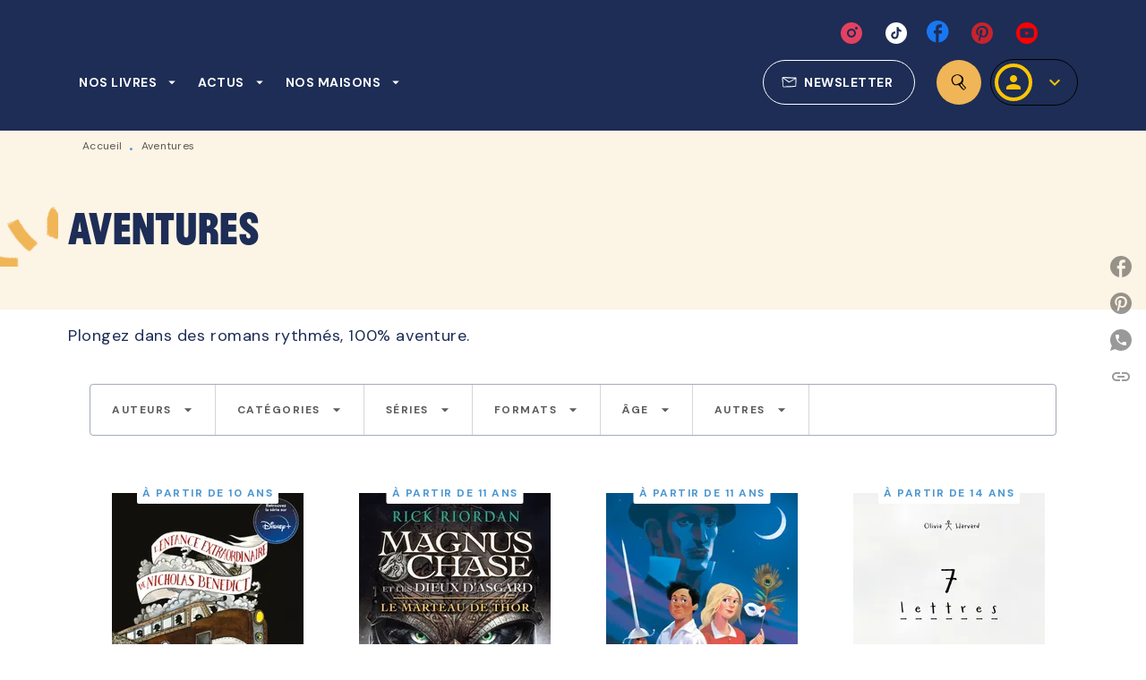

--- FILE ---
content_type: text/html
request_url: https://www.hachetteromans.fr/aventures/9/
body_size: 96114
content:
<!DOCTYPE html><html lang="fr"><head><meta charSet="utf-8"/><meta name="viewport" content="width=device-width"/><meta name="next-head-count" content="2"/><link data-react-helmet="true" rel="canonical" href="https://www.hachetteromans.fr/aventures/9/"/><link data-react-helmet="true" rel="preconnect" href="https://fonts.gstatic.com"/><link data-react-helmet="true" as="favicon" rel="shortcut icon" href="https://media.hachette.fr/7/2021-11/hachette-favicon.png"/><meta data-react-helmet="true" name="title" content="Aventures | Page 9 sur 13 | Hachette Romans"/><meta data-react-helmet="true" name="description" content="Plongez dans des romans rythmés, 100% aventure."/><meta data-react-helmet="true" name="tdm-reservation" content="1"/><meta data-react-helmet="true" property="og:type" content="website"/><meta data-react-helmet="true" property="og:url" content="https://www.hachetteromans.fr/aventures/9/"/><meta data-react-helmet="true" property="og:title" content="Aventures | Page 9 sur 13 | Hachette Romans"/><meta data-react-helmet="true" property="og:description" content="Plongez dans des romans rythmés, 100% aventure."/><meta data-react-helmet="true" property="og:image" content="https://media.hachette.fr/7/2024-12/hachette-roman-logos-test12.svg"/><meta data-react-helmet="true" property="twitter:card" content="summary_large_image"/><meta data-react-helmet="true" property="twitter:url" content="https://www.hachetteromans.fr/aventures/9/"/><meta data-react-helmet="true" property="twitter:title" content="Aventures | Page 9 sur 13 | Hachette Romans"/><meta data-react-helmet="true" property="twitter:description" content="Plongez dans des romans rythmés, 100% aventure."/><meta data-react-helmet="true" property="twitter:image" content="https://media.hachette.fr/7/2024-12/hachette-roman-logos-test12.svg"/><script data-react-helmet="true" type="application/ld+json">{"@context":"https://schema.org","@type":"Article","headline":"Aventures","image":null,"datePublished":null,"description":"","publisher":{"@type":"Organization","name":"Hachette Romans","logo":{"@type":"ImageObject","url":"https://media.hachette.fr/7/2024-12/hachette-roman-logos-test12.svg"},"url":"https://www.hachetteromans.fr"}}</script><title data-react-helmet="true">Aventures | Page 9 sur 13 | Hachette Romans</title><link rel="preload" href="/_next/static/css/30bb7ba8624ffc69.css" as="style"/><link rel="stylesheet" href="/_next/static/css/30bb7ba8624ffc69.css" data-n-g=""/><noscript data-n-css=""></noscript><script defer="" nomodule="" src="/_next/static/chunks/polyfills-c67a75d1b6f99dc8.js"></script><script src="/_next/static/chunks/webpack-9765523b66355ddf.js" defer=""></script><script src="/_next/static/chunks/framework-91f7956f9c79db49.js" defer=""></script><script src="/_next/static/chunks/main-5f95ec88460df6da.js" defer=""></script><script src="/_next/static/chunks/pages/_app-527177a87d243005.js" defer=""></script><script src="/_next/static/chunks/5047-bbda3de55e25c97e.js" defer=""></script><script src="/_next/static/chunks/pages/%5B...id%5D-0c2c802db1ac62ed.js" defer=""></script><script src="/_next/static/build-prod-7-41677/_buildManifest.js" defer=""></script><script src="/_next/static/build-prod-7-41677/_ssgManifest.js" defer=""></script><style id="jss-server-side">.MuiSvgIcon-root {
  fill: currentColor;
  width: 1em;
  height: 1em;
  display: inline-block;
  font-size: 1.7142857142857142rem;
  transition: fill 200ms cubic-bezier(0.4, 0, 0.2, 1) 0ms;
  flex-shrink: 0;
  user-select: none;
}
.MuiSvgIcon-colorPrimary {
  color: #4D97D1;
}
.MuiSvgIcon-colorSecondary {
  color: #364F8D;
}
.MuiSvgIcon-colorAction {
  color: rgba(0, 0, 0, 0.54);
}
.MuiSvgIcon-colorError {
  color: #FF1840;
}
.MuiSvgIcon-colorDisabled {
  color: rgba(0, 0, 0, 0.4);
}
.MuiSvgIcon-fontSizeInherit {
  font-size: inherit;
}
.MuiSvgIcon-fontSizeSmall {
  font-size: 1.4285714285714284rem;
}
.MuiSvgIcon-fontSizeLarge {
  font-size: 2.5rem;
}
.MuiButtonBase-root {
  color: inherit;
  border: 0;
  cursor: pointer;
  margin: 0;
  display: inline-flex;
  outline: 0;
  padding: 0;
  position: relative;
  align-items: center;
  user-select: none;
  border-radius: 0;
  vertical-align: middle;
  -moz-appearance: none;
  justify-content: center;
  text-decoration: none;
  background-color: transparent;
  -webkit-appearance: none;
  -webkit-tap-highlight-color: transparent;
}
.MuiButtonBase-root::-moz-focus-inner {
  border-style: none;
}
.MuiButtonBase-root.Mui-disabled {
  cursor: default;
  pointer-events: none;
}
@media print {
  .MuiButtonBase-root {
    color-adjust: exact;
  }
}
  .MuiIconButton-root {
    flex: 0 0 auto;
    color: rgba(0, 0, 0, 0.54);
    padding: 12px;
    overflow: visible;
    font-size: 1.7142857142857142rem;
    text-align: center;
    transition: background-color 150ms cubic-bezier(0.4, 0, 0.2, 1) 0ms;
    border-radius: 50%;
  }
  .MuiIconButton-root:hover {
    background-color: rgba(0, 0, 0, 0);
  }
  .MuiIconButton-root.Mui-disabled {
    color: rgba(0, 0, 0, 0.4);
    background-color: transparent;
  }
@media (hover: none) {
  .MuiIconButton-root:hover {
    background-color: transparent;
  }
}
  .MuiIconButton-edgeStart {
    margin-left: -12px;
  }
  .MuiIconButton-sizeSmall.MuiIconButton-edgeStart {
    margin-left: -3px;
  }
  .MuiIconButton-edgeEnd {
    margin-right: -12px;
  }
  .MuiIconButton-sizeSmall.MuiIconButton-edgeEnd {
    margin-right: -3px;
  }
  .MuiIconButton-colorInherit {
    color: inherit;
  }
  .MuiIconButton-colorPrimary {
    color: #4D97D1;
  }
  .MuiIconButton-colorPrimary:hover {
    background-color: rgba(77, 151, 209, 0);
  }
@media (hover: none) {
  .MuiIconButton-colorPrimary:hover {
    background-color: transparent;
  }
}
  .MuiIconButton-colorSecondary {
    color: #364F8D;
  }
  .MuiIconButton-colorSecondary:hover {
    background-color: rgba(54, 79, 141, 0);
  }
@media (hover: none) {
  .MuiIconButton-colorSecondary:hover {
    background-color: transparent;
  }
}
  .MuiIconButton-sizeSmall {
    padding: 3px;
    font-size: 1.2857142857142856rem;
  }
  .MuiIconButton-label {
    width: 100%;
    display: flex;
    align-items: inherit;
    justify-content: inherit;
  }

  .jss1 {
    margin-top: 24px;
    margin-bottom: 24px;
  }
  .jss2 {
    width: 100%;
    display: flex;
    align-items: center;
    justify-content: center;
  }
  .MuiTypography-root {
    margin: 0;
  }
  .MuiTypography-body2 {
    font-size: 1rem;
    font-family: 'DM Sans', sans-serif;
    font-weight: 400;
    line-height: 1.25;
    letter-spacing: 0.27px;
  }
  .MuiTypography-body1 {
    font-size: 1.0625rem;
    font-family: 'DM Sans', sans-serif;
    font-weight: 400;
    line-height: 1.55;
    letter-spacing: 0.53px;
  }
@media (min-width:600px) {
  .MuiTypography-body1 {
    font-size: 1.129rem;
  }
}
@media (min-width:960px) {
  .MuiTypography-body1 {
    font-size: 1.129rem;
  }
}
@media (min-width:1176px) {
  .MuiTypography-body1 {
    font-size: 1.129rem;
  }
}
  .MuiTypography-caption {
    color: rgba(0,0,0,0.64);
    font-size: 12px;
    font-family: 'DM Sans', sans-serif;
    font-weight: 400;
    line-height: 1.33;
    letter-spacing: 0.3px;
  }
  .MuiTypography-button {
    font-size: 14px;
    font-family: 'DM Sans', sans-serif;
    font-weight: 700;
    line-height: 1.143;
    letter-spacing: 0.5px;
    text-transform: uppercase;
  }
  .MuiTypography-h1 {
    font-size: 3.3125rem;
    font-family: 'JeanLuc', sans-serif;
    font-weight: 700;
    line-height: 1.2;
    letter-spacing: -0.91px;
  }
@media (min-width:600px) {
  .MuiTypography-h1 {
    font-size: 4.5833rem;
  }
}
@media (min-width:960px) {
  .MuiTypography-h1 {
    font-size: 5.2083rem;
  }
}
@media (min-width:1176px) {
  .MuiTypography-h1 {
    font-size: 5.625rem;
  }
}
  .MuiTypography-h2 {
    font-size: 2.1875rem;
    font-family: 'JeanLuc', sans-serif;
    font-weight: 700;
    line-height: 1.07;
    letter-spacing: -0.68px;
  }
@media (min-width:600px) {
  .MuiTypography-h2 {
    font-size: 2.8037rem;
  }
}
@media (min-width:960px) {
  .MuiTypography-h2 {
    font-size: 3.271rem;
  }
}
@media (min-width:1176px) {
  .MuiTypography-h2 {
    font-size: 3.271rem;
  }
}
  .MuiTypography-h3 {
    font-size: 2rem;
    font-family: 'JeanLuc', sans-serif;
    font-weight: 700;
    line-height: 1.25;
    letter-spacing: 0;
  }
@media (min-width:600px) {
  .MuiTypography-h3 {
    font-size: 2.6rem;
  }
}
@media (min-width:960px) {
  .MuiTypography-h3 {
    font-size: 2.8rem;
  }
}
@media (min-width:1176px) {
  .MuiTypography-h3 {
    font-size: 3rem;
  }
}
  .MuiTypography-h4 {
    font-size: 1.6875rem;
    font-family: 'DM Sans', sans-serif;
    font-weight: 400;
    line-height: 1.25;
    letter-spacing: 0.17px;
  }
@media (min-width:600px) {
  .MuiTypography-h4 {
    font-size: 2rem;
  }
}
@media (min-width:960px) {
  .MuiTypography-h4 {
    font-size: 2.2rem;
  }
}
@media (min-width:1176px) {
  .MuiTypography-h4 {
    font-size: 2.4rem;
  }
}
  .MuiTypography-h5 {
    font-size: 1.25rem;
    font-family: 'DM Sans', sans-serif;
    font-weight: 700;
    line-height: 1.33;
    letter-spacing: 0.16px;
  }
@media (min-width:600px) {
  .MuiTypography-h5 {
    font-size: 1.3158rem;
  }
}
@media (min-width:960px) {
  .MuiTypography-h5 {
    font-size: 1.5038rem;
  }
}
@media (min-width:1176px) {
  .MuiTypography-h5 {
    font-size: 1.5038rem;
  }
}
  .MuiTypography-h6 {
    font-size: 1.125rem;
    font-family: 'DM Sans', sans-serif;
    font-weight: 700;
    line-height: 1.2;
    letter-spacing: 0.24px;
  }
@media (min-width:600px) {
  .MuiTypography-h6 {
    font-size: 1.25rem;
  }
}
@media (min-width:960px) {
  .MuiTypography-h6 {
    font-size: 1.25rem;
  }
}
@media (min-width:1176px) {
  .MuiTypography-h6 {
    font-size: 1.25rem;
  }
}
  .MuiTypography-subtitle1 {
    font-size: 16px;
    font-family: 'DM Sans', sans-serif;
    font-weight: 500;
    line-height: 1.5;
    letter-spacing: 0.15px;
  }
  .MuiTypography-subtitle2 {
    font-size: 1.0625rem;
    font-family: 'JeanLuc', sans-serif;
    font-weight: 500;
    line-height: 1.55;
    letter-spacing: 0.16px;
  }
@media (min-width:600px) {
  .MuiTypography-subtitle2 {
    font-size: 1.129rem;
  }
}
@media (min-width:960px) {
  .MuiTypography-subtitle2 {
    font-size: 1.129rem;
  }
}
@media (min-width:1176px) {
  .MuiTypography-subtitle2 {
    font-size: 1.129rem;
  }
}
  .MuiTypography-overline {
    font-size: 12px;
    font-family: 'DM Sans', sans-serif;
    font-weight: 700;
    line-height: 1.6;
    letter-spacing: 1.5px;
    text-transform: uppercase;
  }
  .MuiTypography-srOnly {
    width: 1px;
    height: 1px;
    overflow: hidden;
    position: absolute;
  }
  .MuiTypography-alignLeft {
    text-align: left;
  }
  .MuiTypography-alignCenter {
    text-align: center;
  }
  .MuiTypography-alignRight {
    text-align: right;
  }
  .MuiTypography-alignJustify {
    text-align: justify;
  }
  .MuiTypography-noWrap {
    overflow: hidden;
    white-space: nowrap;
    text-overflow: ellipsis;
  }
  .MuiTypography-gutterBottom {
    margin-bottom: 0.35em;
  }
  .MuiTypography-paragraph {
    margin-bottom: 16px;
  }
  .MuiTypography-colorInherit {
    color: inherit;
  }
  .MuiTypography-colorPrimary {
    color: #4D97D1;
  }
  .MuiTypography-colorSecondary {
    color: #364F8D;
  }
  .MuiTypography-colorTextPrimary {
    color: #1D2D56;
  }
  .MuiTypography-colorTextSecondary {
    color: #5C5C5C;
  }
  .MuiTypography-colorError {
    color: #FF1840;
  }
  .MuiTypography-displayInline {
    display: inline;
  }
  .MuiTypography-displayBlock {
    display: block;
  }
  .MuiBreadcrumbs-root {
    color: #1D2D56;
    font-size: 12px;
  }
  .MuiBreadcrumbs-ol {
    margin: 0;
    display: flex;
    padding: 0;
    flex-wrap: wrap;
    list-style: none;
    align-items: center;
  }
  .MuiBreadcrumbs-separator {
    color: #4D97D1;
    display: flex;
    transform: translateY(3px);
    margin-left: 8px;
    user-select: none;
    margin-right: 8px;
    vertical-align: middle;
  }
  .MuiButton-root {
    color: #1D2D56;
    padding: 6px 16px;
    font-size: 14px;
    min-width: 64px;
    box-sizing: border-box;
    min-height: 36px;
    transition: background-color 250ms cubic-bezier(0.4, 0, 0.2, 1) 0ms,box-shadow 250ms cubic-bezier(0.4, 0, 0.2, 1) 0ms,border 250ms cubic-bezier(0.4, 0, 0.2, 1) 0ms;
    font-family: 'DM Sans', sans-serif;
    font-weight: 700;
    line-height: 1.143;
    padding-left: 18px;
    border-radius: 4px;
    padding-right: 18px;
    letter-spacing: 0.5px;
    text-transform: uppercase;
  }
  .MuiButton-root:hover {
    text-decoration: none;
    background-color: rgba(29, 45, 86, 0);
  }
  .MuiButton-root.Mui-disabled {
    color: rgba(0, 0, 0, 0.4);
  }
@media (hover: none) {
  .MuiButton-root:hover {
    background-color: transparent;
  }
}
  .MuiButton-root:hover.Mui-disabled {
    background-color: transparent;
  }
  .MuiButton-label {
    width: 100%;
    display: inherit;
    align-items: inherit;
    justify-content: inherit;
  }
  .MuiButton-text {
    color: rgba(0, 0, 0, 1);
    opacity: 1;
    padding: 6px 8px;
  }
  .MuiButton-text:hover {
    opacity: 1;
  }
  .MuiButton-textPrimary {
    color: #4D97D1;
  }
  .MuiButton-textPrimary:hover {
    background-color: rgba(77, 151, 209, 0);
  }
@media (hover: none) {
  .MuiButton-textPrimary:hover {
    background-color: transparent;
  }
}
  .MuiButton-textSecondary {
    color: #364F8D;
  }
  .MuiButton-textSecondary:hover {
    background-color: rgba(54, 79, 141, 0);
  }
@media (hover: none) {
  .MuiButton-textSecondary:hover {
    background-color: transparent;
  }
}
  .MuiButton-outlined {
    color: #fff;
    border: 1px solid rgba(0, 0, 0, 0.23);
    padding: 5px 15px;
    box-shadow: none;
    border-color: #fff;
    border-radius: 50px;
    background-color: transparent;
  }
  .MuiButton-outlined.Mui-disabled {
    border: 1px solid rgba(0, 0, 0, 0.2);
    opacity: 0.5;
  }
  .MuiButton-outlined:hover {
    color: #000000;
    box-shadow: none;
    border-color: #4D97D1;
    background-color: transparent;
  }
  .MuiButton-outlined:focus {
    color: #000000;
    box-shadow: none;
    border-color: #4D97D1;
    background-color: transparent;
  }
  .MuiButton-outlined:hover.HeaderNewsLetterCenter img {
    filter: invert(45%) sepia(83%) saturate(357%) hue-rotate(165deg) brightness(103%) contrast(88%);
  }
  .MuiButton-outlinedPrimary {
    color: #4d97d1;
    border: 1px solid rgba(77, 151, 209, 0.5);
    border-color: #4d97d1;
  }
  .MuiButton-outlinedPrimary:hover {
    color: #fff;
    border: 1px solid #4D97D1;
    box-shadow: 0px 2px 4px -1px rgba(0,0,0,0.2),0px 4px 5px 0px rgba(0,0,0,0.14),0px 1px 10px 0px rgba(0,0,0,0.12);
    border-color: #fff;
    background-color: #4D97D1;
  }
  .MuiButton-outlinedPrimary:focus {
    color: #fff;
    box-shadow: 0px 2px 4px -1px rgba(0,0,0,0.2),0px 4px 5px 0px rgba(0,0,0,0.14),0px 1px 10px 0px rgba(0,0,0,0.12);
    border-color: #4D97D1;
    background-color: #4D97D1;
  }
  .MuiButton-outlinedPrimary.Mui-disabled {
    opacity: 0.5;
  }
@media (hover: none) {
  .MuiButton-outlinedPrimary:hover {
    background-color: transparent;
  }
}
  .MuiButton-outlinedPrimary:hover.digital-Button img {
    filter: brightness(0) saturate(100%) invert(100%) sepia(3%) saturate(503%) hue-rotate(161deg) brightness(115%) contrast(100%);
  }
  .MuiButton-outlinedSecondary {
    color: #000000;
    border: 1px solid rgba(54, 79, 141, 0.5);
    border-color: #000000;
  }
  .MuiButton-outlinedSecondary:hover {
    color: #000000;
    border: 1px solid #364F8D;
    box-shadow: 0px 2px 4px -1px rgba(0,0,0,0.2),0px 4px 5px 0px rgba(0,0,0,0.14),0px 1px 10px 0px rgba(0,0,0,0.12);
    border-color: #000000;
    background-color: #fff;
  }
  .MuiButton-outlinedSecondary.Mui-disabled {
    color: rgba(255, 255, 255, 0.40);
    border: 1px solid rgba(0, 0, 0, 0.4);
    background-color: #364F8D;
  }
  .MuiButton-outlinedSecondary:focus {
    0: b;
    1: u;
    2: t;
    3: t;
    4: o;
    5: n;
    6: s;
    7: .;
    8: o;
    9: u;
    10: t;
    11: l;
    12: i;
    13: n;
    14: e;
    15: d;
    16: S;
    17: e;
    18: c;
    19: o;
    20: n;
    21: d;
    22: a;
    23: r;
    24: y;
    25: .;
    26: h;
    27: o;
    28: v;
    29: e;
    30: r;
  }
  .MuiButton-outlinedSecondary .MuiTouchRipple-child {
    background-color: #f5f5f5;
  }
  .MuiButton-outlinedSecondary  {
    -mui-touch-ripple-child: [object Object];
  }
@media (hover: none) {
  .MuiButton-outlinedSecondary:hover {
    background-color: transparent;
  }
}
  .MuiButton-contained {
    color: rgba(0, 0, 0, 0.87);
    box-shadow: none;
    border-radius: 50px;
    background-color: #e0e0e0;
  }
  .MuiButton-contained:hover {
    box-shadow: 0px 2px 4px -1px rgba(0,0,0,0.2),0px 4px 5px 0px rgba(0,0,0,0.14),0px 1px 10px 0px rgba(0,0,0,0.12);
    background-color: #AAAAAA;
  }
  .MuiButton-contained.Mui-focusVisible {
    box-shadow: 0px 3px 5px -1px rgba(0,0,0,0.2),0px 6px 10px 0px rgba(0,0,0,0.14),0px 1px 18px 0px rgba(0,0,0,0.12);
  }
  .MuiButton-contained:active {
    box-shadow: 0px 5px 5px -3px rgba(0,0,0,0.2),0px 8px 10px 1px rgba(0,0,0,0.14),0px 3px 14px 2px rgba(0,0,0,0.12);
  }
  .MuiButton-contained.Mui-disabled {
    color: rgba(0, 0, 0, 0.4);
    box-shadow: none;
    background-color: rgba(0, 0, 0, 0.4);
  }
@media (hover: none) {
  .MuiButton-contained:hover {
    box-shadow: 0px 3px 1px -2px rgba(0,0,0,0.2),0px 2px 2px 0px rgba(0,0,0,0.14),0px 1px 5px 0px rgba(0,0,0,0.12);
    background-color: #e0e0e0;
  }
}
  .MuiButton-contained:hover.Mui-disabled {
    background-color: rgba(0, 0, 0, 0.2);
  }
  .MuiButton-containedPrimary {
    color: #fff;
    box-shadow: none;
    background-color: #4D97D1;
  }
  .MuiButton-containedPrimary:hover {
    color: #fff;
    box-shadow: none;
    background-color: #0062BC;
  }
  .MuiButton-containedPrimary .MuiTouchRipple-child {
    background-color: #4D97D1;
  }
  .MuiButton-containedPrimary.Mui-disabled {
    color: rgba(0, 0, 0, 0.40);
    background-color: #96C5DB;
  }
  .MuiButton-containedPrimary:focus {
    background-color: #96C5DB;
  }
  .MuiButton-containedPrimary  {
    -mui-touch-ripple-child: [object Object];
  }
@media (hover: none) {
  .MuiButton-containedPrimary:hover {
    background-color: #4D97D1;
  }
}
  .MuiButton-containedSecondary {
    color: #000000;
    box-shadow: none;
    background-color: #364F8D;
  }
  .MuiButton-containedSecondary:hover {
    color: #000000;
    box-shadow: none;
    background-color: #364F8D;
  }
  .MuiButton-containedSecondary.Mui-disabled {
    color: rgba(0, 0, 0, 0.40);
    background-color: #6175A6;
  }
  .MuiButton-containedSecondary:focus {
    color: #000000;
    box-shadow: none;
    background-color: #6175A6;
  }
  .MuiButton-containedSecondary .MuiTouchRipple-child {
    background-color: #FCF4E5;
  }
  .MuiButton-containedSecondary  {
    -mui-touch-ripple-child: [object Object];
  }
@media (hover: none) {
  .MuiButton-containedSecondary:hover {
    background-color: #364F8D;
  }
}
  .MuiButton-disableElevation {
    box-shadow: none;
  }
  .MuiButton-disableElevation:hover {
    box-shadow: none;
  }
  .MuiButton-disableElevation.Mui-focusVisible {
    box-shadow: none;
  }
  .MuiButton-disableElevation:active {
    box-shadow: none;
  }
  .MuiButton-disableElevation.Mui-disabled {
    box-shadow: none;
  }
  .MuiButton-colorInherit {
    color: inherit;
    border-color: currentColor;
  }
  .MuiButton-textSizeSmall {
    padding: 4px 5px;
    font-size: 0.9285714285714285rem;
  }
  .MuiButton-textSizeLarge {
    padding: 8px 11px;
    font-size: 1.0714285714285714rem;
  }
  .MuiButton-outlinedSizeSmall {
    padding: 3px 9px;
    font-size: 0.9285714285714285rem;
  }
  .MuiButton-outlinedSizeLarge {
    padding: 7px 21px;
    font-size: 1.0714285714285714rem;
  }
  .MuiButton-containedSizeSmall {
    padding: 4px 10px;
    font-size: 0.9285714285714285rem;
  }
  .MuiButton-containedSizeLarge {
    padding: 8px 22px;
    font-size: 1.0714285714285714rem;
  }
  .MuiButton-fullWidth {
    width: 100%;
  }
  .MuiButton-startIcon {
    display: inherit;
    margin-left: -4px;
    margin-right: 8px;
  }
  .MuiButton-startIcon.MuiButton-iconSizeSmall {
    margin-left: -2px;
  }
  .MuiButton-endIcon {
    display: inherit;
    margin-left: 8px;
    margin-right: -4px;
  }
  .MuiButton-endIcon.MuiButton-iconSizeSmall {
    margin-right: -2px;
  }
  .MuiButton-iconSizeSmall > *:first-child {
    font-size: 18px;
  }
  .MuiButton-iconSizeMedium > *:first-child {
    font-size: 20px;
  }
  .MuiButton-iconSizeLarge > *:first-child {
    font-size: 22px;
  }
  .MuiChip-root {
    color: rgba(0, 0, 0, .64);
    border: none;
    cursor: default;
    height: 24px;
    display: inline-flex;
    outline: 0;
    padding: 0;
    font-size: 14px;
    box-sizing: border-box;
    transition: background-color 300ms cubic-bezier(0.4, 0, 0.2, 1) 0ms,box-shadow 300ms cubic-bezier(0.4, 0, 0.2, 1) 0ms;
    align-items: center;
    font-family: "Mukta", "Helvetica", "Arial", sans-serif;
    font-weight: 600;
    white-space: nowrap;
    border-radius: 4px;
    letter-spacing: 0.094rem;
    text-transform: uppercase;
    vertical-align: middle;
    justify-content: center;
    text-decoration: none;
    background-color: transparent;
  }
  .MuiChip-root.Mui-disabled {
    opacity: 0.5;
    pointer-events: none;
  }
  .MuiChip-root .MuiChip-avatar {
    color: #616161;
    width: 24px;
    height: 24px;
    font-size: 0.8571428571428571rem;
    margin-left: 5px;
    margin-right: -6px;
  }
  .MuiChip-root .MuiChip-avatarColorPrimary {
    color: #fff;
    background-color: #0062BC;
  }
  .MuiChip-root .MuiChip-avatarColorSecondary {
    color: #fff;
    background-color: #1D2D56;
  }
  .MuiChip-root .MuiChip-avatarSmall {
    width: 18px;
    height: 18px;
    font-size: 0.7142857142857142rem;
    margin-left: 4px;
    margin-right: -4px;
  }
  .MuiChip-sizeSmall {
    height: 18px;
    font-size: 0.625rem;
  }
  .MuiChip-colorPrimary {
    color: #fff;
    background-color: #4D97D1;
  }
  .MuiChip-colorSecondary {
    color: #fff;
    background-color: #364F8D;
  }
  .MuiChip-clickable {
    cursor: pointer;
    user-select: none;
    -webkit-tap-highlight-color: transparent;
  }
  .MuiChip-clickable:hover, .MuiChip-clickable:focus {
    color: #4D97D1;
    background-color: inherit;
  }
  .MuiChip-clickable:active {
    box-shadow: 0px 2px 1px -1px rgba(0,0,0,0.2),0px 1px 1px 0px rgba(0,0,0,0.14),0px 1px 3px 0px rgba(0,0,0,0.12);
  }
  .MuiChip-clickableColorPrimary:hover, .MuiChip-clickableColorPrimary:focus {
    background-color: rgb(91, 159, 212);
  }
  .MuiChip-clickableColorSecondary:hover, .MuiChip-clickableColorSecondary:focus {
    background-color: rgb(70, 93, 150);
  }
  .MuiChip-deletable:focus {
    background-color: rgb(206, 206, 206);
  }
  .MuiChip-deletableColorPrimary:focus {
    background-color: rgb(112, 171, 218);
  }
  .MuiChip-deletableColorSecondary:focus {
    background-color: rgb(94, 114, 163);
  }
  .MuiChip-outlined {
    border: 1px solid rgba(0, 0, 0, 0.23);
    background-color: transparent;
  }
  .MuiChip-clickable.MuiChip-outlined:hover, .MuiChip-clickable.MuiChip-outlined:focus, .MuiChip-deletable.MuiChip-outlined:focus {
    background-color: rgba(29, 45, 86, 0);
  }
  .MuiChip-outlined .MuiChip-avatar {
    margin-left: 4px;
  }
  .MuiChip-outlined .MuiChip-avatarSmall {
    margin-left: 2px;
  }
  .MuiChip-outlined .MuiChip-icon {
    margin-left: 4px;
  }
  .MuiChip-outlined .MuiChip-iconSmall {
    margin-left: 2px;
  }
  .MuiChip-outlined .MuiChip-deleteIcon {
    margin-right: 5px;
  }
  .MuiChip-outlined .MuiChip-deleteIconSmall {
    margin-right: 3px;
  }
  .MuiChip-outlinedPrimary {
    color: #4D97D1;
    border: 1px solid #4D97D1;
  }
  .MuiChip-clickable.MuiChip-outlinedPrimary:hover, .MuiChip-clickable.MuiChip-outlinedPrimary:focus, .MuiChip-deletable.MuiChip-outlinedPrimary:focus {
    background-color: rgba(77, 151, 209, 0);
  }
  .MuiChip-outlinedSecondary {
    color: #364F8D;
    border: 1px solid #364F8D;
  }
  .MuiChip-clickable.MuiChip-outlinedSecondary:hover, .MuiChip-clickable.MuiChip-outlinedSecondary:focus, .MuiChip-deletable.MuiChip-outlinedSecondary:focus {
    background-color: rgba(54, 79, 141, 0);
  }
  .MuiChip-icon {
    color: #616161;
    margin-left: 5px;
    margin-right: -6px;
  }
  .MuiChip-iconSmall {
    width: 18px;
    height: 18px;
    margin-left: 4px;
    margin-right: -4px;
  }
  .MuiChip-iconColorPrimary {
    color: inherit;
  }
  .MuiChip-iconColorSecondary {
    color: inherit;
  }
  .MuiChip-label {
    overflow: hidden;
    white-space: nowrap;
    padding-left: 6px;
    padding-right: 6px;
    text-overflow: ellipsis;
  }
  .MuiChip-labelSmall {
    padding-left: 8px;
    padding-right: 8px;
  }
  .MuiChip-deleteIcon {
    color: rgba(29, 45, 86, 0.26);
    width: 22px;
    cursor: pointer;
    height: 22px;
    margin: 0 5px 0 -6px;
    -webkit-tap-highlight-color: transparent;
  }
  .MuiChip-deleteIcon:hover {
    color: rgba(29, 45, 86, 0.4);
  }
  .MuiChip-deleteIconSmall {
    width: 16px;
    height: 16px;
    margin-left: -4px;
    margin-right: 4px;
  }
  .MuiChip-deleteIconColorPrimary {
    color: rgba(255, 255, 255, 0.7);
  }
  .MuiChip-deleteIconColorPrimary:hover, .MuiChip-deleteIconColorPrimary:active {
    color: #fff;
  }
  .MuiChip-deleteIconColorSecondary {
    color: rgba(255, 255, 255, 0.7);
  }
  .MuiChip-deleteIconColorSecondary:hover, .MuiChip-deleteIconColorSecondary:active {
    color: #fff;
  }
  .MuiChip-deleteIconOutlinedColorPrimary {
    color: rgba(77, 151, 209, 0.7);
  }
  .MuiChip-deleteIconOutlinedColorPrimary:hover, .MuiChip-deleteIconOutlinedColorPrimary:active {
    color: #4D97D1;
  }
  .MuiChip-deleteIconOutlinedColorSecondary {
    color: rgba(54, 79, 141, 0.7);
  }
  .MuiChip-deleteIconOutlinedColorSecondary:hover, .MuiChip-deleteIconOutlinedColorSecondary:active {
    color: #364F8D;
  }
  .MuiContainer-root {
    width: 100%;
    display: block;
    box-sizing: border-box;
    margin-left: auto;
    margin-right: auto;
    padding-left: 16px;
    padding-right: 16px;
  }
@media (min-width:600px) {
  .MuiContainer-root {
    padding-left: 24px;
    padding-right: 24px;
  }
}
  .MuiContainer-disableGutters {
    padding-left: 0;
    padding-right: 0;
  }
@media (min-width:600px) {
  .MuiContainer-fixed {
    max-width: 600px;
  }
}
@media (min-width:936px) {
  .MuiContainer-fixed {
    max-width: 936px;
  }
}
@media (min-width:960px) {
  .MuiContainer-fixed {
    max-width: 960px;
  }
}
@media (min-width:1176px) {
  .MuiContainer-fixed {
    max-width: 1176px;
  }
}
@media (min-width:1512px) {
  .MuiContainer-fixed {
    max-width: 1512px;
  }
}
@media (min-width:0px) {
  .MuiContainer-maxWidthXs {
    max-width: 444px;
  }
}
@media (min-width:600px) {
  .MuiContainer-maxWidthSm {
    max-width: 600px;
  }
}
@media (min-width:960px) {
  .MuiContainer-maxWidthMd {
    max-width: 960px;
  }
}
@media (min-width:1176px) {
  .MuiContainer-maxWidthLg {
    max-width: 1176px;
  }
}
@media (min-width:1512px) {
  .MuiContainer-maxWidthXl {
    max-width: 1512px;
  }
}
  html {
    box-sizing: border-box;
    -webkit-font-smoothing: antialiased;
    -moz-osx-font-smoothing: grayscale;
  }
  *, *::before, *::after {
    box-sizing: inherit;
  }
  strong, b {
    font-weight: 800;
  }
  body {
    color: #1D2D56;
    margin: 0;
    font-size: 1rem;
    font-family: 'DM Sans', sans-serif;
    font-weight: 400;
    line-height: 1.25;
    letter-spacing: 0.27px;
    background-color: #fff;
  }
@media print {
  body {
    background-color: #fff;
  }
}
  body::backdrop {
    background-color: #fff;
  }
  .swiper-slide .Category2ProductPrimary .InnerCard {
    padding: 24px 24px;
  }
  .MuiDrawer-docked {
    flex: 0 0 auto;
  }
  .MuiDrawer-paper {
    top: 0;
    flex: 1 0 auto;
    height: 100%;
    display: flex;
    outline: 0;
    z-index: 1200;
    position: fixed;
    overflow-y: auto;
    flex-direction: column;
    -webkit-overflow-scrolling: touch;
  }
  .MuiDrawer-paperAnchorLeft {
    left: 0;
    right: auto;
  }
  .MuiDrawer-paperAnchorRight {
    left: auto;
    right: 0;
  }
  .MuiDrawer-paperAnchorTop {
    top: 0;
    left: 0;
    right: 0;
    bottom: auto;
    height: auto;
    max-height: 100%;
  }
  .MuiDrawer-paperAnchorBottom {
    top: auto;
    left: 0;
    right: 0;
    bottom: 0;
    height: auto;
    max-height: 100%;
  }
  .MuiDrawer-paperAnchorDockedLeft {
    border-right: 1px solid #ABBEB6;
  }
  .MuiDrawer-paperAnchorDockedTop {
    border-bottom: 1px solid #ABBEB6;
  }
  .MuiDrawer-paperAnchorDockedRight {
    border-left: 1px solid #ABBEB6;
  }
  .MuiDrawer-paperAnchorDockedBottom {
    border-top: 1px solid #ABBEB6;
  }
@keyframes mui-auto-fill {}
@keyframes mui-auto-fill-cancel {}
  .MuiInputBase-root {
    color: #1D2D56;
    cursor: text;
    display: inline-flex;
    position: relative;
    font-size: 1.0625rem;
    box-sizing: border-box;
    align-items: center;
    font-family: 'DM Sans', sans-serif;
    font-weight: 400;
    line-height: 1.1876em;
    letter-spacing: 0.53px;
  }
@media (min-width:600px) {
  .MuiInputBase-root {
    font-size: 1.129rem;
  }
}
@media (min-width:960px) {
  .MuiInputBase-root {
    font-size: 1.129rem;
  }
}
@media (min-width:1176px) {
  .MuiInputBase-root {
    font-size: 1.129rem;
  }
}
  .MuiInputBase-root.Mui-disabled {
    color: rgba(0, 0, 0, 0.38);
    cursor: default;
  }
  .MuiInputBase-multiline {
    padding: 6px 0 7px;
  }
  .MuiInputBase-multiline.MuiInputBase-marginDense {
    padding-top: 3px;
  }
  .MuiInputBase-fullWidth {
    width: 100%;
  }
  .MuiInputBase-input {
    font: inherit;
    color: currentColor;
    width: 100%;
    border: 0;
    height: 1.1876em;
    margin: 0;
    display: block;
    padding: 6px 0 7px;
    min-width: 0;
    background: none;
    box-sizing: content-box;
    animation-name: mui-auto-fill-cancel;
    letter-spacing: inherit;
    animation-duration: 10ms;
    -webkit-tap-highlight-color: transparent;
  }
  .MuiInputBase-input::-webkit-input-placeholder {
    color: currentColor;
    opacity: 0.42;
    transition: opacity 200ms cubic-bezier(0.4, 0, 0.2, 1) 0ms;
  }
  .MuiInputBase-input::-moz-placeholder {
    color: currentColor;
    opacity: 0.42;
    transition: opacity 200ms cubic-bezier(0.4, 0, 0.2, 1) 0ms;
  }
  .MuiInputBase-input:-ms-input-placeholder {
    color: currentColor;
    opacity: 0.42;
    transition: opacity 200ms cubic-bezier(0.4, 0, 0.2, 1) 0ms;
  }
  .MuiInputBase-input::-ms-input-placeholder {
    color: currentColor;
    opacity: 0.42;
    transition: opacity 200ms cubic-bezier(0.4, 0, 0.2, 1) 0ms;
  }
  .MuiInputBase-input:focus {
    outline: 0;
  }
  .MuiInputBase-input:invalid {
    box-shadow: none;
  }
  .MuiInputBase-input::-webkit-search-decoration {
    -webkit-appearance: none;
  }
  .MuiInputBase-input.Mui-disabled {
    opacity: 1;
  }
  .MuiInputBase-input:-webkit-autofill {
    animation-name: mui-auto-fill;
    animation-duration: 5000s;
  }
  label[data-shrink=false] + .MuiInputBase-formControl .MuiInputBase-input::-webkit-input-placeholder {
    opacity: 0 !important;
  }
  label[data-shrink=false] + .MuiInputBase-formControl .MuiInputBase-input::-moz-placeholder {
    opacity: 0 !important;
  }
  label[data-shrink=false] + .MuiInputBase-formControl .MuiInputBase-input:-ms-input-placeholder {
    opacity: 0 !important;
  }
  label[data-shrink=false] + .MuiInputBase-formControl .MuiInputBase-input::-ms-input-placeholder {
    opacity: 0 !important;
  }
  label[data-shrink=false] + .MuiInputBase-formControl .MuiInputBase-input:focus::-webkit-input-placeholder {
    opacity: 0.42;
  }
  label[data-shrink=false] + .MuiInputBase-formControl .MuiInputBase-input:focus::-moz-placeholder {
    opacity: 0.42;
  }
  label[data-shrink=false] + .MuiInputBase-formControl .MuiInputBase-input:focus:-ms-input-placeholder {
    opacity: 0.42;
  }
  label[data-shrink=false] + .MuiInputBase-formControl .MuiInputBase-input:focus::-ms-input-placeholder {
    opacity: 0.42;
  }
  .MuiInputBase-inputMarginDense {
    padding-top: 3px;
  }
  .MuiInputBase-inputMultiline {
    height: auto;
    resize: none;
    padding: 0;
  }
  .MuiInputBase-inputTypeSearch {
    -moz-appearance: textfield;
    -webkit-appearance: textfield;
  }
  .MuiFormControl-root {
    border: 0;
    margin: 0;
    display: inline-flex;
    padding: 0;
    position: relative;
    min-width: 0;
    flex-direction: column;
    vertical-align: top;
  }
  .MuiFormControl-marginNormal {
    margin-top: 16px;
    margin-bottom: 8px;
  }
  .MuiFormControl-marginDense {
    margin-top: 8px;
    margin-bottom: 4px;
  }
  .MuiFormControl-fullWidth {
    width: 100%;
  }
  .MuiFormLabel-root {
    color: #5C5C5C;
    padding: 0;
    font-size: 1.0625rem;
    font-family: 'DM Sans', sans-serif;
    font-weight: 400;
    line-height: 1;
    letter-spacing: 0.53px;
  }
@media (min-width:600px) {
  .MuiFormLabel-root {
    font-size: 1.129rem;
  }
}
@media (min-width:960px) {
  .MuiFormLabel-root {
    font-size: 1.129rem;
  }
}
@media (min-width:1176px) {
  .MuiFormLabel-root {
    font-size: 1.129rem;
  }
}
  .MuiFormLabel-root.Mui-focused {
    color: #4D97D1;
  }
  .MuiFormLabel-root.Mui-disabled {
    color: rgba(0, 0, 0, 0.38);
  }
  .MuiFormLabel-root.Mui-error {
    color: #FF1840;
  }
  .MuiFormLabel-colorSecondary.Mui-focused {
    color: #364F8D;
  }
  .MuiFormLabel-asterisk.Mui-error {
    color: #FF1840;
  }
  .MuiGrid-container {
    width: 100%;
    display: flex;
    flex-wrap: wrap;
    box-sizing: border-box;
  }
  .MuiGrid-item {
    margin: 0;
    box-sizing: border-box;
  }
  .MuiGrid-zeroMinWidth {
    min-width: 0;
  }
  .MuiGrid-direction-xs-column {
    flex-direction: column;
  }
  .MuiGrid-direction-xs-column-reverse {
    flex-direction: column-reverse;
  }
  .MuiGrid-direction-xs-row-reverse {
    flex-direction: row-reverse;
  }
  .MuiGrid-wrap-xs-nowrap {
    flex-wrap: nowrap;
  }
  .MuiGrid-wrap-xs-wrap-reverse {
    flex-wrap: wrap-reverse;
  }
  .MuiGrid-align-items-xs-center {
    align-items: center;
  }
  .MuiGrid-align-items-xs-flex-start {
    align-items: flex-start;
  }
  .MuiGrid-align-items-xs-flex-end {
    align-items: flex-end;
  }
  .MuiGrid-align-items-xs-baseline {
    align-items: baseline;
  }
  .MuiGrid-align-content-xs-center {
    align-content: center;
  }
  .MuiGrid-align-content-xs-flex-start {
    align-content: flex-start;
  }
  .MuiGrid-align-content-xs-flex-end {
    align-content: flex-end;
  }
  .MuiGrid-align-content-xs-space-between {
    align-content: space-between;
  }
  .MuiGrid-align-content-xs-space-around {
    align-content: space-around;
  }
  .MuiGrid-justify-content-xs-center {
    justify-content: center;
  }
  .MuiGrid-justify-content-xs-flex-end {
    justify-content: flex-end;
  }
  .MuiGrid-justify-content-xs-space-between {
    justify-content: space-between;
  }
  .MuiGrid-justify-content-xs-space-around {
    justify-content: space-around;
  }
  .MuiGrid-justify-content-xs-space-evenly {
    justify-content: space-evenly;
  }
  .MuiGrid-spacing-xs-1 {
    width: calc(100% + 8px);
    margin: -4px;
  }
  .MuiGrid-spacing-xs-1 > .MuiGrid-item {
    padding: 4px;
  }
  .MuiGrid-spacing-xs-2 {
    width: calc(100% + 16px);
    margin: -8px;
  }
  .MuiGrid-spacing-xs-2 > .MuiGrid-item {
    padding: 8px;
  }
  .MuiGrid-spacing-xs-3 {
    width: calc(100% + 24px);
    margin: -12px;
  }
  .MuiGrid-spacing-xs-3 > .MuiGrid-item {
    padding: 12px;
  }
  .MuiGrid-spacing-xs-4 {
    width: calc(100% + 32px);
    margin: -16px;
  }
  .MuiGrid-spacing-xs-4 > .MuiGrid-item {
    padding: 16px;
  }
  .MuiGrid-spacing-xs-5 {
    width: calc(100% + 40px);
    margin: -20px;
  }
  .MuiGrid-spacing-xs-5 > .MuiGrid-item {
    padding: 20px;
  }
  .MuiGrid-spacing-xs-6 {
    width: calc(100% + 48px);
    margin: -24px;
  }
  .MuiGrid-spacing-xs-6 > .MuiGrid-item {
    padding: 24px;
  }
  .MuiGrid-spacing-xs-7 {
    width: calc(100% + 56px);
    margin: -28px;
  }
  .MuiGrid-spacing-xs-7 > .MuiGrid-item {
    padding: 28px;
  }
  .MuiGrid-spacing-xs-8 {
    width: calc(100% + 64px);
    margin: -32px;
  }
  .MuiGrid-spacing-xs-8 > .MuiGrid-item {
    padding: 32px;
  }
  .MuiGrid-spacing-xs-9 {
    width: calc(100% + 72px);
    margin: -36px;
  }
  .MuiGrid-spacing-xs-9 > .MuiGrid-item {
    padding: 36px;
  }
  .MuiGrid-spacing-xs-10 {
    width: calc(100% + 80px);
    margin: -40px;
  }
  .MuiGrid-spacing-xs-10 > .MuiGrid-item {
    padding: 40px;
  }
  .MuiGrid-grid-xs-auto {
    flex-grow: 0;
    max-width: none;
    flex-basis: auto;
  }
  .MuiGrid-grid-xs-true {
    flex-grow: 1;
    max-width: 100%;
    flex-basis: 0;
  }
  .MuiGrid-grid-xs-1 {
    flex-grow: 0;
    max-width: 8.333333%;
    flex-basis: 8.333333%;
  }
  .MuiGrid-grid-xs-2 {
    flex-grow: 0;
    max-width: 16.666667%;
    flex-basis: 16.666667%;
  }
  .MuiGrid-grid-xs-3 {
    flex-grow: 0;
    max-width: 25%;
    flex-basis: 25%;
  }
  .MuiGrid-grid-xs-4 {
    flex-grow: 0;
    max-width: 33.333333%;
    flex-basis: 33.333333%;
  }
  .MuiGrid-grid-xs-5 {
    flex-grow: 0;
    max-width: 41.666667%;
    flex-basis: 41.666667%;
  }
  .MuiGrid-grid-xs-6 {
    flex-grow: 0;
    max-width: 50%;
    flex-basis: 50%;
  }
  .MuiGrid-grid-xs-7 {
    flex-grow: 0;
    max-width: 58.333333%;
    flex-basis: 58.333333%;
  }
  .MuiGrid-grid-xs-8 {
    flex-grow: 0;
    max-width: 66.666667%;
    flex-basis: 66.666667%;
  }
  .MuiGrid-grid-xs-9 {
    flex-grow: 0;
    max-width: 75%;
    flex-basis: 75%;
  }
  .MuiGrid-grid-xs-10 {
    flex-grow: 0;
    max-width: 83.333333%;
    flex-basis: 83.333333%;
  }
  .MuiGrid-grid-xs-11 {
    flex-grow: 0;
    max-width: 91.666667%;
    flex-basis: 91.666667%;
  }
  .MuiGrid-grid-xs-12 {
    flex-grow: 0;
    max-width: 100%;
    flex-basis: 100%;
  }
@media (min-width:600px) {
  .MuiGrid-grid-sm-auto {
    flex-grow: 0;
    max-width: none;
    flex-basis: auto;
  }
  .MuiGrid-grid-sm-true {
    flex-grow: 1;
    max-width: 100%;
    flex-basis: 0;
  }
  .MuiGrid-grid-sm-1 {
    flex-grow: 0;
    max-width: 8.333333%;
    flex-basis: 8.333333%;
  }
  .MuiGrid-grid-sm-2 {
    flex-grow: 0;
    max-width: 16.666667%;
    flex-basis: 16.666667%;
  }
  .MuiGrid-grid-sm-3 {
    flex-grow: 0;
    max-width: 25%;
    flex-basis: 25%;
  }
  .MuiGrid-grid-sm-4 {
    flex-grow: 0;
    max-width: 33.333333%;
    flex-basis: 33.333333%;
  }
  .MuiGrid-grid-sm-5 {
    flex-grow: 0;
    max-width: 41.666667%;
    flex-basis: 41.666667%;
  }
  .MuiGrid-grid-sm-6 {
    flex-grow: 0;
    max-width: 50%;
    flex-basis: 50%;
  }
  .MuiGrid-grid-sm-7 {
    flex-grow: 0;
    max-width: 58.333333%;
    flex-basis: 58.333333%;
  }
  .MuiGrid-grid-sm-8 {
    flex-grow: 0;
    max-width: 66.666667%;
    flex-basis: 66.666667%;
  }
  .MuiGrid-grid-sm-9 {
    flex-grow: 0;
    max-width: 75%;
    flex-basis: 75%;
  }
  .MuiGrid-grid-sm-10 {
    flex-grow: 0;
    max-width: 83.333333%;
    flex-basis: 83.333333%;
  }
  .MuiGrid-grid-sm-11 {
    flex-grow: 0;
    max-width: 91.666667%;
    flex-basis: 91.666667%;
  }
  .MuiGrid-grid-sm-12 {
    flex-grow: 0;
    max-width: 100%;
    flex-basis: 100%;
  }
}
@media (min-width:936px) {
  .MuiGrid-grid-form-auto {
    flex-grow: 0;
    max-width: none;
    flex-basis: auto;
  }
  .MuiGrid-grid-form-true {
    flex-grow: 1;
    max-width: 100%;
    flex-basis: 0;
  }
  .MuiGrid-grid-form-1 {
    flex-grow: 0;
    max-width: 8.333333%;
    flex-basis: 8.333333%;
  }
  .MuiGrid-grid-form-2 {
    flex-grow: 0;
    max-width: 16.666667%;
    flex-basis: 16.666667%;
  }
  .MuiGrid-grid-form-3 {
    flex-grow: 0;
    max-width: 25%;
    flex-basis: 25%;
  }
  .MuiGrid-grid-form-4 {
    flex-grow: 0;
    max-width: 33.333333%;
    flex-basis: 33.333333%;
  }
  .MuiGrid-grid-form-5 {
    flex-grow: 0;
    max-width: 41.666667%;
    flex-basis: 41.666667%;
  }
  .MuiGrid-grid-form-6 {
    flex-grow: 0;
    max-width: 50%;
    flex-basis: 50%;
  }
  .MuiGrid-grid-form-7 {
    flex-grow: 0;
    max-width: 58.333333%;
    flex-basis: 58.333333%;
  }
  .MuiGrid-grid-form-8 {
    flex-grow: 0;
    max-width: 66.666667%;
    flex-basis: 66.666667%;
  }
  .MuiGrid-grid-form-9 {
    flex-grow: 0;
    max-width: 75%;
    flex-basis: 75%;
  }
  .MuiGrid-grid-form-10 {
    flex-grow: 0;
    max-width: 83.333333%;
    flex-basis: 83.333333%;
  }
  .MuiGrid-grid-form-11 {
    flex-grow: 0;
    max-width: 91.666667%;
    flex-basis: 91.666667%;
  }
  .MuiGrid-grid-form-12 {
    flex-grow: 0;
    max-width: 100%;
    flex-basis: 100%;
  }
}
@media (min-width:960px) {
  .MuiGrid-grid-md-auto {
    flex-grow: 0;
    max-width: none;
    flex-basis: auto;
  }
  .MuiGrid-grid-md-true {
    flex-grow: 1;
    max-width: 100%;
    flex-basis: 0;
  }
  .MuiGrid-grid-md-1 {
    flex-grow: 0;
    max-width: 8.333333%;
    flex-basis: 8.333333%;
  }
  .MuiGrid-grid-md-2 {
    flex-grow: 0;
    max-width: 16.666667%;
    flex-basis: 16.666667%;
  }
  .MuiGrid-grid-md-3 {
    flex-grow: 0;
    max-width: 25%;
    flex-basis: 25%;
  }
  .MuiGrid-grid-md-4 {
    flex-grow: 0;
    max-width: 33.333333%;
    flex-basis: 33.333333%;
  }
  .MuiGrid-grid-md-5 {
    flex-grow: 0;
    max-width: 41.666667%;
    flex-basis: 41.666667%;
  }
  .MuiGrid-grid-md-6 {
    flex-grow: 0;
    max-width: 50%;
    flex-basis: 50%;
  }
  .MuiGrid-grid-md-7 {
    flex-grow: 0;
    max-width: 58.333333%;
    flex-basis: 58.333333%;
  }
  .MuiGrid-grid-md-8 {
    flex-grow: 0;
    max-width: 66.666667%;
    flex-basis: 66.666667%;
  }
  .MuiGrid-grid-md-9 {
    flex-grow: 0;
    max-width: 75%;
    flex-basis: 75%;
  }
  .MuiGrid-grid-md-10 {
    flex-grow: 0;
    max-width: 83.333333%;
    flex-basis: 83.333333%;
  }
  .MuiGrid-grid-md-11 {
    flex-grow: 0;
    max-width: 91.666667%;
    flex-basis: 91.666667%;
  }
  .MuiGrid-grid-md-12 {
    flex-grow: 0;
    max-width: 100%;
    flex-basis: 100%;
  }
}
@media (min-width:1176px) {
  .MuiGrid-grid-lg-auto {
    flex-grow: 0;
    max-width: none;
    flex-basis: auto;
  }
  .MuiGrid-grid-lg-true {
    flex-grow: 1;
    max-width: 100%;
    flex-basis: 0;
  }
  .MuiGrid-grid-lg-1 {
    flex-grow: 0;
    max-width: 8.333333%;
    flex-basis: 8.333333%;
  }
  .MuiGrid-grid-lg-2 {
    flex-grow: 0;
    max-width: 16.666667%;
    flex-basis: 16.666667%;
  }
  .MuiGrid-grid-lg-3 {
    flex-grow: 0;
    max-width: 25%;
    flex-basis: 25%;
  }
  .MuiGrid-grid-lg-4 {
    flex-grow: 0;
    max-width: 33.333333%;
    flex-basis: 33.333333%;
  }
  .MuiGrid-grid-lg-5 {
    flex-grow: 0;
    max-width: 41.666667%;
    flex-basis: 41.666667%;
  }
  .MuiGrid-grid-lg-6 {
    flex-grow: 0;
    max-width: 50%;
    flex-basis: 50%;
  }
  .MuiGrid-grid-lg-7 {
    flex-grow: 0;
    max-width: 58.333333%;
    flex-basis: 58.333333%;
  }
  .MuiGrid-grid-lg-8 {
    flex-grow: 0;
    max-width: 66.666667%;
    flex-basis: 66.666667%;
  }
  .MuiGrid-grid-lg-9 {
    flex-grow: 0;
    max-width: 75%;
    flex-basis: 75%;
  }
  .MuiGrid-grid-lg-10 {
    flex-grow: 0;
    max-width: 83.333333%;
    flex-basis: 83.333333%;
  }
  .MuiGrid-grid-lg-11 {
    flex-grow: 0;
    max-width: 91.666667%;
    flex-basis: 91.666667%;
  }
  .MuiGrid-grid-lg-12 {
    flex-grow: 0;
    max-width: 100%;
    flex-basis: 100%;
  }
}
@media (min-width:1512px) {
  .MuiGrid-grid-xl-auto {
    flex-grow: 0;
    max-width: none;
    flex-basis: auto;
  }
  .MuiGrid-grid-xl-true {
    flex-grow: 1;
    max-width: 100%;
    flex-basis: 0;
  }
  .MuiGrid-grid-xl-1 {
    flex-grow: 0;
    max-width: 8.333333%;
    flex-basis: 8.333333%;
  }
  .MuiGrid-grid-xl-2 {
    flex-grow: 0;
    max-width: 16.666667%;
    flex-basis: 16.666667%;
  }
  .MuiGrid-grid-xl-3 {
    flex-grow: 0;
    max-width: 25%;
    flex-basis: 25%;
  }
  .MuiGrid-grid-xl-4 {
    flex-grow: 0;
    max-width: 33.333333%;
    flex-basis: 33.333333%;
  }
  .MuiGrid-grid-xl-5 {
    flex-grow: 0;
    max-width: 41.666667%;
    flex-basis: 41.666667%;
  }
  .MuiGrid-grid-xl-6 {
    flex-grow: 0;
    max-width: 50%;
    flex-basis: 50%;
  }
  .MuiGrid-grid-xl-7 {
    flex-grow: 0;
    max-width: 58.333333%;
    flex-basis: 58.333333%;
  }
  .MuiGrid-grid-xl-8 {
    flex-grow: 0;
    max-width: 66.666667%;
    flex-basis: 66.666667%;
  }
  .MuiGrid-grid-xl-9 {
    flex-grow: 0;
    max-width: 75%;
    flex-basis: 75%;
  }
  .MuiGrid-grid-xl-10 {
    flex-grow: 0;
    max-width: 83.333333%;
    flex-basis: 83.333333%;
  }
  .MuiGrid-grid-xl-11 {
    flex-grow: 0;
    max-width: 91.666667%;
    flex-basis: 91.666667%;
  }
  .MuiGrid-grid-xl-12 {
    flex-grow: 0;
    max-width: 100%;
    flex-basis: 100%;
  }
}
  .MuiIcon-root {
    width: 1em;
    height: 1em;
    overflow: hidden;
    font-size: 1.7142857142857142rem;
    flex-shrink: 0;
    user-select: none;
  }
  .MuiIcon-colorPrimary {
    color: #4D97D1;
  }
  .MuiIcon-colorSecondary {
    color: #364F8D;
  }
  .MuiIcon-colorAction {
    color: rgba(0, 0, 0, 0.54);
  }
  .MuiIcon-colorError {
    color: #FF1840;
  }
  .MuiIcon-colorDisabled {
    color: rgba(0, 0, 0, 0.4);
  }
  .MuiIcon-fontSizeInherit {
    font-size: inherit;
  }
  .MuiIcon-fontSizeSmall {
    font-size: 1.4285714285714284rem;
  }
  .MuiIcon-fontSizeLarge {
    font-size: 2.571428571428571rem;
  }
  .MuiInputLabel-root {
    display: block;
    transform-origin: top left;
  }
  .MuiInputLabel-asterisk {
    color: #FF1840;
  }
  .MuiInputLabel-formControl {
    top: 0;
    left: 0;
    position: absolute;
    transform: translate(0, 24px) scale(1);
  }
  .MuiInputLabel-marginDense {
    transform: translate(0, 21px) scale(1);
  }
  .MuiInputLabel-shrink {
    transform: translate(0, 1.5px) scale(0.75);
    transform-origin: top left;
  }
  .MuiInputLabel-animated {
    transition: color 200ms cubic-bezier(0.0, 0, 0.2, 1) 0ms,transform 200ms cubic-bezier(0.0, 0, 0.2, 1) 0ms;
  }
  .MuiInputLabel-filled {
    z-index: 1;
    transform: translate(12px, 20px) scale(1);
    pointer-events: none;
  }
  .MuiInputLabel-filled.MuiInputLabel-marginDense {
    transform: translate(12px, 17px) scale(1);
  }
  .MuiInputLabel-filled.MuiInputLabel-shrink {
    transform: translate(12px, 10px) scale(0.75);
  }
  .MuiInputLabel-filled.MuiInputLabel-shrink.MuiInputLabel-marginDense {
    transform: translate(12px, 7px) scale(0.75);
  }
  .MuiInputLabel-outlined {
    z-index: 1;
    transform: translate(14px, 20px) scale(1);
    pointer-events: none;
  }
  .MuiInputLabel-outlined.MuiInputLabel-marginDense {
    transform: translate(14px, 12px) scale(1);
  }
  .MuiInputLabel-outlined.MuiInputLabel-shrink {
    transform: translate(14px, -6px) scale(0.75);
  }
  .MuiList-root {
    margin: 0;
    padding: 0;
    position: relative;
    list-style: none;
  }
  .MuiList-padding {
    padding-top: 8px;
    padding-bottom: 8px;
  }
  .MuiList-subheader {
    padding-top: 0;
  }
  .MuiListItem-root {
    width: 100%;
    display: flex;
    position: relative;
    box-sizing: border-box;
    text-align: left;
    align-items: center;
    padding-top: 8px;
    padding-bottom: 8px;
    justify-content: flex-start;
    text-decoration: none;
  }
  .MuiListItem-root.Mui-focusVisible {
    background-color: #BD363A;
  }
  .MuiListItem-root.Mui-selected, .MuiListItem-root.Mui-selected:hover {
    background-color: #BD363A;
  }
  .MuiListItem-root.Mui-disabled {
    opacity: 0.5;
  }
  .MuiListItem-container {
    position: relative;
  }
  .MuiListItem-dense {
    padding-top: 4px;
    padding-bottom: 4px;
  }
  .MuiListItem-alignItemsFlexStart {
    align-items: flex-start;
  }
  .MuiListItem-divider {
    border-bottom: 1px solid #ABBEB6;
    background-clip: padding-box;
  }
  .MuiListItem-gutters {
    padding-left: 16px;
    padding-right: 16px;
  }
  .MuiListItem-button {
    transition: background-color 150ms cubic-bezier(0.4, 0, 0.2, 1) 0ms;
  }
  .MuiListItem-button:hover {
    text-decoration: none;
    background-color: #FFF;
  }
@media (hover: none) {
  .MuiListItem-button:hover {
    background-color: transparent;
  }
}
  .MuiListItem-secondaryAction {
    padding-right: 48px;
  }
  .MuiListItemIcon-root {
    color: rgba(0, 0, 0, 0.54);
    display: inline-flex;
    min-width: 56px;
    flex-shrink: 0;
  }
  .MuiListItemIcon-alignItemsFlexStart {
    margin-top: 8px;
  }
  .jss3 {
    top: -5px;
    left: 0;
    right: 0;
    bottom: 0;
    margin: 0;
    padding: 0 8px;
    overflow: hidden;
    position: absolute;
    border-style: solid;
    border-width: 1px;
    border-radius: inherit;
    pointer-events: none;
  }
  .jss4 {
    padding: 0;
    text-align: left;
    transition: width 150ms cubic-bezier(0.0, 0, 0.2, 1) 0ms;
    line-height: 11px;
  }
  .jss5 {
    width: auto;
    height: 11px;
    display: block;
    padding: 0;
    font-size: 0.75em;
    max-width: 0.01px;
    text-align: left;
    transition: max-width 50ms cubic-bezier(0.0, 0, 0.2, 1) 0ms;
    visibility: hidden;
  }
  .jss5 > span {
    display: inline-block;
    padding-left: 5px;
    padding-right: 5px;
  }
  .jss6 {
    max-width: 1000px;
    transition: max-width 100ms cubic-bezier(0.0, 0, 0.2, 1) 50ms;
  }
  .MuiOutlinedInput-root {
    position: relative;
    border-radius: 8px;
  }
  .MuiOutlinedInput-root:hover .MuiOutlinedInput-notchedOutline {
    border-color: #1D2D56;
  }
@media (hover: none) {
  .MuiOutlinedInput-root:hover .MuiOutlinedInput-notchedOutline {
    border-color: rgba(0, 0, 0, 0.23);
  }
}
  .MuiOutlinedInput-root.Mui-focused .MuiOutlinedInput-notchedOutline {
    border-color: #4D97D1;
    border-width: 2px;
  }
  .MuiOutlinedInput-root.Mui-error .MuiOutlinedInput-notchedOutline {
    border-color: #FF1840;
  }
  .MuiOutlinedInput-root.Mui-disabled .MuiOutlinedInput-notchedOutline {
    border-color: rgba(0, 0, 0, 0.4);
  }
  .MuiOutlinedInput-colorSecondary.Mui-focused .MuiOutlinedInput-notchedOutline {
    border-color: #364F8D;
  }
  .MuiOutlinedInput-adornedStart {
    padding-left: 14px;
  }
  .MuiOutlinedInput-adornedEnd {
    padding-right: 14px;
  }
  .MuiOutlinedInput-multiline {
    padding: 18.5px 14px;
  }
  .MuiOutlinedInput-multiline.MuiOutlinedInput-marginDense {
    padding-top: 10.5px;
    padding-bottom: 10.5px;
  }
  .MuiOutlinedInput-notchedOutline {
    border-color: #000000;
  }
  .MuiOutlinedInput-input {
    padding: 18.5px 14px;
  }
  .MuiOutlinedInput-input:-webkit-autofill {
    border-radius: inherit;
  }
  .MuiOutlinedInput-inputMarginDense {
    padding-top: 10.5px;
    padding-bottom: 10.5px;
  }
  .MuiOutlinedInput-inputMultiline {
    padding: 0;
  }
  .MuiOutlinedInput-inputAdornedStart {
    padding-left: 0;
  }
  .MuiOutlinedInput-inputAdornedEnd {
    padding-right: 0;
  }
  .MuiSnackbar-root {
    left: 8px;
    right: 8px;
    display: flex;
    z-index: 1400;
    position: fixed;
    align-items: center;
    justify-content: center;
  }
  .MuiSnackbar-anchorOriginTopCenter {
    top: 8px;
  }
@media (min-width:600px) {
  .MuiSnackbar-anchorOriginTopCenter {
    top: 24px;
    left: 50%;
    right: auto;
    transform: translateX(-50%);
  }
}
  .MuiSnackbar-anchorOriginBottomCenter {
    bottom: 8px;
  }
@media (min-width:600px) {
  .MuiSnackbar-anchorOriginBottomCenter {
    left: 50%;
    right: auto;
    bottom: 24px;
    transform: translateX(-50%);
  }
}
  .MuiSnackbar-anchorOriginTopRight {
    top: 8px;
    justify-content: flex-end;
  }
@media (min-width:600px) {
  .MuiSnackbar-anchorOriginTopRight {
    top: 24px;
    left: auto;
    right: 24px;
  }
}
  .MuiSnackbar-anchorOriginBottomRight {
    bottom: 8px;
    justify-content: flex-end;
  }
@media (min-width:600px) {
  .MuiSnackbar-anchorOriginBottomRight {
    left: auto;
    right: 24px;
    bottom: 24px;
  }
}
  .MuiSnackbar-anchorOriginTopLeft {
    top: 8px;
    justify-content: flex-start;
  }
@media (min-width:600px) {
  .MuiSnackbar-anchorOriginTopLeft {
    top: 24px;
    left: 24px;
    right: auto;
  }
}
  .MuiSnackbar-anchorOriginBottomLeft {
    bottom: 8px;
    justify-content: flex-start;
  }
@media (min-width:600px) {
  .MuiSnackbar-anchorOriginBottomLeft {
    left: 24px;
    right: auto;
    bottom: 24px;
  }
}
  .MuiTab-root {
    padding: 6px 12px;
    overflow: hidden;
    position: relative;
    font-size: 14px;
    max-width: 264px;
    min-width: 0;
    box-sizing: border-box;
    min-height: 48px;
    text-align: center;
    flex-shrink: 0;
    font-family: 'DM Sans', sans-serif;
    font-weight: 700;
    line-height: 1.143;
    padding-top: 0;
    white-space: normal;
    letter-spacing: 0.5px;
    padding-bottom: 0;
    text-transform: uppercase;
  }
@media (min-width:600px) {
  .MuiTab-root {
    min-width: 160px;
  }
}
  .MuiTab-root:before {
    width: 100%;
    bottom: 0;
    height: 1px;
    content: "";
    display: block;
    position: absolute;
    background-color: rgba(0, 0, 0, 0.3);
  }
@media (min-width:0px) {
  .MuiTab-root {
    min-width: 0;
  }
}
  .MuiTab-labelIcon {
    min-height: 72px;
    padding-top: 9px;
  }
  .MuiTab-labelIcon .MuiTab-wrapper > *:first-child {
    margin-bottom: 6px;
  }
  .MuiTab-textColorInherit {
    color: inherit;
    opacity: 0.7;
  }
  .MuiTab-textColorInherit.Mui-selected {
    opacity: 1;
  }
  .MuiTab-textColorInherit.Mui-disabled {
    opacity: 0.5;
  }
  .MuiTab-textColorPrimary {
    color: #5C5C5C;
  }
  .MuiTab-textColorPrimary.Mui-selected {
    color: #4D97D1;
  }
  .MuiTab-textColorPrimary.Mui-disabled {
    color: rgba(0, 0, 0, 0.38);
  }
  .MuiTab-textColorSecondary {
    color: #5C5C5C;
  }
  .MuiTab-textColorSecondary.Mui-selected {
    color: #364F8D;
  }
  .MuiTab-textColorSecondary.Mui-disabled {
    color: rgba(0, 0, 0, 0.38);
  }
  .MuiTab-fullWidth {
    flex-grow: 1;
    max-width: none;
    flex-basis: 0;
    flex-shrink: 1;
  }
  .MuiTab-wrapped {
    font-size: 0.8571428571428571rem;
    line-height: 1.5;
  }
  .MuiTab-wrapper {
    width: 100%;
    display: inline-flex;
    align-items: center;
    flex-direction: column;
    justify-content: center;
  }
  .MuiTabs-root {
    display: flex;
    overflow: hidden;
    position: relative;
    min-height: 48px;
    -webkit-overflow-scrolling: touch;
  }
  .MuiTabs-root:before {
    width: 100%;
    bottom: 0;
    height: 1px;
    content: "";
    display: block;
    position: absolute;
    background-color: rgba(0, 0, 0, 0.16);
  }
  .MuiTabs-vertical {
    flex-direction: column;
  }
  .MuiTabs-flexContainer {
    display: flex;
  }
  .MuiTabs-flexContainerVertical {
    flex-direction: column;
  }
  .MuiTabs-centered {
    justify-content: center;
  }
  .MuiTabs-scroller {
    flex: 1 1 auto;
    display: inline-block;
    position: relative;
    white-space: nowrap;
  }
  .MuiTabs-fixed {
    width: 100%;
    overflow-x: hidden;
  }
  .MuiTabs-scrollable {
    overflow-x: scroll;
    scrollbar-width: none;
  }
  .MuiTabs-scrollable::-webkit-scrollbar {
    display: none;
  }
@media (max-width:599.95px) {
  .MuiTabs-scrollButtonsDesktop {
    display: none;
  }
}
  .MuiTabs-indicator {
    margin-bottom: 0;
  }
</style><style data-styled="" data-styled-version="5.3.5">.bZtGPQ.bZtGPQ removed false startIcon{"startIcon":false, "endIcon":false;}/*!sc*/
.bZtGPQ.bZtGPQ removed false endIcon{"startIcon":false, "endIcon":false;}/*!sc*/
.ircDCb.ircDCb{border-radius:50px;background-color:transparent;height:50px;}/*!sc*/
.ircDCb.ircDCb removed false startIcon{"startIcon":false, "endIcon":false, "borderRadius":"50px", "backgroundColor":"transparent", "height":"50px";}/*!sc*/
.ircDCb.ircDCb removed false endIcon{"startIcon":false, "endIcon":false, "borderRadius":"50px", "backgroundColor":"transparent", "height":"50px";}/*!sc*/
data-styled.g1[id="sc-3e127f1c-0"]{content:"bZtGPQ,ircDCb,"}/*!sc*/
.gKhEeW{display:-webkit-box;display:-webkit-flex;display:-ms-flexbox;display:flex;width:-webkit-fit-content;width:-moz-fit-content;width:fit-content;margin-bottom:16px;}/*!sc*/
.gKhEeW.no-text{min-width:unset;height:40px;width:40px;padding:0px;}/*!sc*/
.gKhEeW.no-text .MuiButton-label{width:18px;-webkit-align-items:unset;-webkit-box-align:unset;-ms-flex-align:unset;align-items:unset;-webkit-box-pack:unset;-webkit-justify-content:unset;-ms-flex-pack:unset;justify-content:unset;}/*!sc*/
.gKhEeW.no-text .MuiButton-endIcon.MuiButton-iconSizeMedium{margin-left:0px;}/*!sc*/
data-styled.g3[id="sc-ebddfe40-0"]{content:"gKhEeW,"}/*!sc*/
.hHyA-DP{position:relative;}/*!sc*/
.hHyA-DP.has-bg-img{height:-webkit-fit-content;height:-moz-fit-content;height:fit-content;padding-top:176px;padding-bottom:32px;display:-webkit-box;display:-webkit-flex;display:-ms-flexbox;display:flex;-webkit-box-pack:center;-webkit-justify-content:center;-ms-flex-pack:center;justify-content:center;-webkit-align-items:center;-webkit-box-align:center;-ms-flex-align:center;align-items:center;}/*!sc*/
.hHyA-DP.has-bg-img.has-slider{min-height:520px;}/*!sc*/
@media (min-width:960px){.hHyA-DP.has-bg-img{height:-webkit-fit-content;height:-moz-fit-content;height:fit-content;min-height:unset;padding-top:248px;padding-bottom:106px;}}/*!sc*/
.hHyA-DP.has-bg-img .DefaultHeaderContent{position:relative;z-index:2;}/*!sc*/
.hHyA-DP.has-bg-img .DefaultHeaderContent .MainTitle,.hHyA-DP.has-bg-img .DefaultHeaderContent .SubTitle{color:white;}/*!sc*/
.hHyA-DP.has-video{aspect-ratio:16/9;}/*!sc*/
@media (min-width:960px){.hHyA-DP.has-video{padding-top:24%;}}/*!sc*/
@media (min-width:600px){.hHyA-DP .TitlesWrapper{display:-webkit-box;display:-webkit-flex;display:-ms-flexbox;display:flex;-webkit-box-pack:justify;-webkit-justify-content:space-between;-ms-flex-pack:justify;justify-content:space-between;-webkit-align-items:center;-webkit-box-align:center;-ms-flex-align:center;align-items:center;gap:20px;}}/*!sc*/
.hHyA-DP .TitlesContainer{-webkit-flex:1;-ms-flex:1;flex:1;}/*!sc*/
.hHyA-DP .Titles{position:relative;}/*!sc*/
.hHyA-DP .TitlesIcon{position:absolute;bottom:-4px;-webkit-transform:translateX(-115%);-ms-transform:translateX(-115%);transform:translateX(-115%);}/*!sc*/
@media (min-width:960px){.hHyA-DP .Titles .Button{margin-top:40px;}}/*!sc*/
.hHyA-DP .MainTitle{width:100%;text-align:left;margin-bottom:14.4px;}/*!sc*/
@media (min-width:960px){.hHyA-DP .MainTitle{margin-right:0px;}}/*!sc*/
.hHyA-DP .SubTitleContainer{margin-bottom:8px;}/*!sc*/
.hHyA-DP .DefaultHeaderAlertBookmarkContainer{display:-webkit-box;display:-webkit-flex;display:-ms-flexbox;display:flex;-webkit-box-pack:center;-webkit-justify-content:center;-ms-flex-pack:center;justify-content:center;}/*!sc*/
.hHyA-DP .DefaultHeaderAlertBookmarkContainer .DefaultHeaderBookmarkAndAlertButtons{overflow:hidden;}/*!sc*/
.hHyA-DP .DefaultHeaderAlertBookmarkContainer .DefaultHeaderBookmarkAndAlertButtons .BookmarkButtonContainer{margin-right:0px;}/*!sc*/
.hHyA-DP .DefaultHeaderAlertBookmarkContainer .DefaultHeaderBookmarkAndAlertButtons:hover{background-color:transparent !important;}/*!sc*/
@media (max-width:1175.95px){.hHyA-DP .DefaultHeaderAlertBookmarkContainer .DefaultHeaderBookmarkAndAlertButtons{background:none;border:none;padding:0px;}.hHyA-DP .DefaultHeaderAlertBookmarkContainer .DefaultHeaderBookmarkAndAlertButtons .SecondLabel{padding:0;}.hHyA-DP .DefaultHeaderAlertBookmarkContainer .DefaultHeaderBookmarkAndAlertButtons .SecondLabel:before{display:none;}}/*!sc*/
@media (min-width:960px){.hHyA-DP .DefaultHeaderAlertBookmarkContainer .DefaultHeaderBookmarkAndAlertButtons{padding:0;}.hHyA-DP .DefaultHeaderAlertBookmarkContainer .DefaultHeaderBookmarkAndAlertButtons .FirstLabel,.hHyA-DP .DefaultHeaderAlertBookmarkContainer .DefaultHeaderBookmarkAndAlertButtons .SecondLabel{padding:0;}.hHyA-DP .DefaultHeaderAlertBookmarkContainer .DefaultHeaderBookmarkAndAlertButtons .SecondLabel:before{-webkit-transform:translateX(0px);-ms-transform:translateX(0px);transform:translateX(0px);}.hHyA-DP .DefaultHeaderAlertBookmarkContainer .DefaultHeaderBookmarkAndAlertButtons .BookmarkButtonContainer{border-top-right-radius:0px;border-bottom-right-radius:0px;}.hHyA-DP .DefaultHeaderAlertBookmarkContainer .DefaultHeaderBookmarkAndAlertButtons .AlertButtonContainer{border-top-left-radius:0px;border-bottom-left-radius:0px;}}/*!sc*/
@media (min-width:1176px){.hHyA-DP .DefaultHeaderAlertBookmarkContainer .DefaultHeaderBookmarkAndAlertButtons .BookmarkButtonContainer,.hHyA-DP .DefaultHeaderAlertBookmarkContainer .DefaultHeaderBookmarkAndAlertButtons .AlertButtonContainer{border:none;}}/*!sc*/
.hHyA-DP .SubTitle{margin-top:0;margin-bottom:0;}/*!sc*/
@media (min-width:960px){.hHyA-DP .SubTitle .no-alert{margin-right:400px;}}/*!sc*/
.hHyA-DP .DefaultHeaderBackground{position:absolute;top:0px;height:100%;width:100%;}/*!sc*/
.hHyA-DP .DefaultHeaderBackgroundOverlay{width:100%;height:100%;background-color:black;opacity:0.5;position:absolute;z-index:1;}/*!sc*/
.hHyA-DP .DefaultHeaderBackgroundSlider,.hHyA-DP .DefaultHeaderBackground span{height:100%;width:100%;}/*!sc*/
.hHyA-DP .DefaultHeaderBackgroundImage{height:100%;width:100%;object-fit:cover;}/*!sc*/
.hHyA-DP .DefaultHeaderBackground.is-slider span{-webkit-transition:filter 300ms,opacity 1000ms ease-in;transition:filter 300ms,opacity 1000ms ease-in;}/*!sc*/
.hHyA-DP .DefaultHeaderBackground.is-slider .fade-enter{opacity:0;}/*!sc*/
.hHyA-DP .DefaultHeaderBackground.is-slider .fade-enter-active{opacity:1;-webkit-transition:opacity 1000ms ease-in;transition:opacity 1000ms ease-in;}/*!sc*/
.hHyA-DP .DefaultHeaderBackground.is-slider .fade-exit{opacity:1;}/*!sc*/
.hHyA-DP .DefaultHeaderBackground.is-slider .fade-exit-active{opacity:0;-webkit-transition:opacity 1000ms ease-in;transition:opacity 1000ms ease-in;}/*!sc*/
data-styled.g5[id="sc-cf8b8b1c-0"]{content:"hHyA-DP,"}/*!sc*/
.kRfLXE .item{max-width:100%;margin-bottom:32px;}/*!sc*/
.kRfLXE .column{padding:16px;}/*!sc*/
data-styled.g10[id="sc-dfc6a3d3-0"]{content:"kRfLXE,"}/*!sc*/
.gGEIQc.gGEIQc{border-radius:50px;background-color:#1D2D56;display:-webkit-box;display:-webkit-flex;display:-ms-flexbox;display:flex;-webkit-flex-direction:column;-ms-flex-direction:column;flex-direction:column;width:100%;-webkit-align-items:center;-webkit-box-align:center;-ms-flex-align:center;align-items:center;min-height:88px;padding-top:16px;padding-bottom:16px;padding-left:16px;padding-right:16px;}/*!sc*/
@media (min-width:600px){.gGEIQc.gGEIQc{-webkit-flex-direction:row;-ms-flex-direction:row;flex-direction:row;padding-top:16px;padding-bottom:16px;padding-left:32px;padding-right:32px;}}/*!sc*/
.gGEIQc .Infos{display:-webkit-box;display:-webkit-flex;display:-ms-flexbox;display:flex;width:100%;-webkit-align-items:center;-webkit-box-align:center;-ms-flex-align:center;align-items:center;margin-bottom:16px;}/*!sc*/
.gGEIQc .InfosIcon{margin-right:16px;}/*!sc*/
@media (min-width:600px){.gGEIQc .Infos{margin-bottom:0;width:50%;}}/*!sc*/
.gGEIQc .Form{width:100%;}/*!sc*/
@media (min-width:600px){.gGEIQc .Form{width:50%;}}/*!sc*/
.gGEIQc .FieldWrapper{position:relative;color:#fff;}/*!sc*/
@media (min-width:600px){.gGEIQc .FieldWrapper{padding-left:32px;min-width:250px;}}/*!sc*/
.gGEIQc .FieldWrapper .MuiFormLabel-root{color:#fff;}/*!sc*/
.gGEIQc .FieldWrapper .MuiInputBase-root{padding-right:50px;color:#fff;}/*!sc*/
.gGEIQc .FieldWrapper .MuiOutlinedInput-notchedOutline{border-color:#96C5DB !important;}/*!sc*/
.gGEIQc .FieldWrapper .MuiFormHelperText-root{position:absolute;bottom:0;}/*!sc*/
.gGEIQc .FieldWrapper .MuiFormHelperText-root.Mui-error{color:#fff;opacity:0.5;}/*!sc*/
.gGEIQc .FieldWrapper .MuiFormLabel-asterisk.MuiInputLabel-asterisk{display:none;}/*!sc*/
.gGEIQc .FieldWrapper .MuiInputLabel-formControl{color:#96C5DB;font-size:14px;font-weight:700;font-family:'DM Sans',sans-serif;}/*!sc*/
.gGEIQc .FieldWrapper .MuiOutlinedInput-root.Mui-error .MuiOutlinedInput-notchedOutline{border-color:#96C5DB;}/*!sc*/
.gGEIQc .Submit{position:absolute;top:50%;right:0;-webkit-transform:translateY(-50%);-ms-transform:translateY(-50%);transform:translateY(-50%);color:#fff;}/*!sc*/
.gGEIQc .Legal strong,.gGEIQc .Legal b,.gGEIQc .Legal em{color:#fff;}/*!sc*/
.gGEIQc .Legal b{font-weight:bold;}/*!sc*/
.gGEIQc .Legal a{-webkit-text-decoration:underline;text-decoration:underline;color:#fff;}/*!sc*/
.gGEIQc .Legal a:hover{color:#fff;}/*!sc*/
data-styled.g22[id="sc-2eb40111-0"]{content:"gGEIQc,"}/*!sc*/
.cuUnvx .NetworkButton{-webkit-transition:color ease-in-out 0.25s;transition:color ease-in-out 0.25s;width:34px;height:34px;color:#c8232c;}/*!sc*/
removed [object Object] .sc-5cc81ac6-0 .NetworkButton:hover "width":"34px",removed [object Object] .cuUnvx .NetworkButton:hover "height":"34px",removed [object Object] .cuUnvx .NetworkButton:hover "color":"#c8232c",removed [object Object] .cuUnvx .NetworkButton:hover "&:hover":{"color":"#4D97D1";}/*!sc*/
.cuUnvx .NetworkButton.NetworkButton-facebook{color:#1877f2;width:30px;height:30px;margin:0 16px 0 0;}/*!sc*/
.cuUnvx .NetworkButton.NetworkButton-twitter{color:#00acee;margin:0 16px 0 0;}/*!sc*/
.cuUnvx .NetworkButton.NetworkButton-instagram{color:#e4405f;margin:0 16px 0 0;}/*!sc*/
.cuUnvx .NetworkButton.NetworkButton-youtube{color:#FF0000;margin:0 0px 0 16px;}/*!sc*/
.cuUnvx .NetworkButton.NetworkButton-twitch{color:#6441a5;}/*!sc*/
.cuUnvx .NetworkButton.NetworkButton-tiktok{color:#fff;margin:0 16px 0 0;}/*!sc*/
.cuUnvx .NetworkButton.NetworkButton-bluesky{color:#1285fe;}/*!sc*/
.cuUnvx .NetworkButton:hover{color:#4D97D1;}/*!sc*/
.eIedfq .NetworkButton{-webkit-transition:color ease-in-out 0.25s;transition:color ease-in-out 0.25s;width:34px;height:34px;color:#f0f0e9;}/*!sc*/
removed [object Object] .sc-5cc81ac6-0 .NetworkButton:hover "width":"34px",removed [object Object] .eIedfq .NetworkButton:hover "height":"34px",removed [object Object] .eIedfq .NetworkButton:hover "color":"#f0f0e9",removed [object Object] .eIedfq .NetworkButton:hover "&:hover":{"color":"#4D97D1";}/*!sc*/
.eIedfq .NetworkButton:hover{color:#4D97D1;}/*!sc*/
data-styled.g23[id="sc-5cc81ac6-0"]{content:"cuUnvx,eIedfq,"}/*!sc*/
.kpCuWj.kpCuWj{margin-bottom:16px;}/*!sc*/
.kpCuWj.kpCuWj .ColumnEntry{border-bottom-width:1px;border-bottom-style:solid;border-bottom-color:#FFFFFF;}/*!sc*/
.kpCuWj.kpCuWj .ColumnEntryTextFull{-webkit-flex:1;-ms-flex:1;flex:1;}/*!sc*/
.kpCuWj.kpCuWj .ColumnEntry:hover{border-bottom-color:#F2E9DA;}/*!sc*/
.kpCuWj.kpCuWj .ColumnEntry:hover .ColumnEntryText{color:#1D2D56;}/*!sc*/
.kpCuWj.kpCuWj .ColumnEntry.Mui-focusVisible{border-bottom-color:#FFFFFF;}/*!sc*/
.kpCuWj.kpCuWj .ColumnEntry.Mui-focusVisible .ColumnEntryText{color:#fff;}/*!sc*/
.kpCuWj.kpCuWj .ColumnEntry.Mui-focusVisible:hover{border-bottom-color:#F2E9DA;}/*!sc*/
.kpCuWj.kpCuWj .ColumnEntry.Mui-focusVisible:hover .ColumnEntryText{color:#1D2D56;}/*!sc*/
.kpCuWj.kpCuWj .ColumnEntry .MuiListItemIcon-root{min-width:28px;-webkit-align-self:flex-start;-ms-flex-item-align:start;align-self:flex-start;}/*!sc*/
.kpCuWj.kpCuWj .ColumnProduct{display:-webkit-box;display:-webkit-flex;display:-ms-flexbox;display:flex;-webkit-box-pack:center;-webkit-justify-content:center;-ms-flex-pack:center;justify-content:center;width:100%;}/*!sc*/
.kpCuWj.kpCuWj .StretchedLink::after{position:absolute;top:0;right:0;bottom:0;left:0;z-index:1;content:'';}/*!sc*/
.diLHCF.diLHCF{margin-bottom:16px;}/*!sc*/
.diLHCF.diLHCF .ColumnEntry{background-color:transparent;border-bottom-color:#FFFFFF;border-bottom-width:0px;}/*!sc*/
.diLHCF.diLHCF .ColumnEntryTextFull{-webkit-flex:1;-ms-flex:1;flex:1;}/*!sc*/
.diLHCF.diLHCF .ColumnEntry:hover{border-bottom-color:#F2E9DA;}/*!sc*/
.diLHCF.diLHCF .ColumnEntry:hover .ColumnEntryText{color:#F2E9DA;}/*!sc*/
.diLHCF.diLHCF .ColumnEntry.Mui-focusVisible{border-bottom-color:#FFFFFF;}/*!sc*/
.diLHCF.diLHCF .ColumnEntry.Mui-focusVisible .ColumnEntryText{color:#FFFFFF;}/*!sc*/
.diLHCF.diLHCF .ColumnEntry.Mui-focusVisible:hover{border-bottom-color:#F2E9DA;}/*!sc*/
.diLHCF.diLHCF .ColumnEntry.Mui-focusVisible:hover .ColumnEntryText{color:#F2E9DA;}/*!sc*/
.diLHCF.diLHCF .ColumnEntry .MuiListItemIcon-root{min-width:28px;-webkit-align-self:flex-start;-ms-flex-item-align:start;align-self:flex-start;}/*!sc*/
.diLHCF.diLHCF .ColumnProduct{display:-webkit-box;display:-webkit-flex;display:-ms-flexbox;display:flex;-webkit-box-pack:center;-webkit-justify-content:center;-ms-flex-pack:center;justify-content:center;width:100%;}/*!sc*/
.diLHCF.diLHCF .StretchedLink::after{position:absolute;top:0;right:0;bottom:0;left:0;z-index:1;content:'';}/*!sc*/
data-styled.g24[id="sc-dec56e81-0"]{content:"kpCuWj,diLHCF,"}/*!sc*/
.kLrQcK.kLrQcK{display:block;padding-bottom:16px;}/*!sc*/
data-styled.g25[id="sc-dec56e81-1"]{content:"kLrQcK,"}/*!sc*/
.bJXmGV em{display:inline;font-style:italic !important;}/*!sc*/
.bJXmGV p{margin-bottom:32px;}/*!sc*/
.bJXmGV p:last-child{margin-bottom:0px;}/*!sc*/
.bJXmGV a{color:#4D97D1 !important;}/*!sc*/
.bJXmGV strong{font-weight:600 !important;color:#0062BC !important;}/*!sc*/
.bJXmGV .text-align-right{text-align:right;}/*!sc*/
.bJXmGV .text-align-center{text-align:center;}/*!sc*/
.bJXmGV .text-align-justify{text-align:justify;}/*!sc*/
data-styled.g26[id="sc-b3d7e44f-0"]{content:"bJXmGV,"}/*!sc*/
.hMAtbG.hMAtbG .TabsPanel{margin-top:24px;}/*!sc*/
.hMAtbG.hMAtbG .MuiTabs-indicator{background-color:#4D97D1;height:2px;}/*!sc*/
.hMAtbG.hMAtbG button.MuiTab-root{text-transform:uppercase;color:#000000;}/*!sc*/
.hMAtbG.hMAtbG button.MuiTab-root:hover{color:#000000;}/*!sc*/
.hMAtbG.hMAtbG button.MuiTab-root:hover:before{background-color:#4D97D1;}/*!sc*/
.hMAtbG.hMAtbG .TabsPanel .MuiTabs-root:before{background-color:unset;}/*!sc*/
.hMAtbG.hMAtbG .TabsPanel .MuiTabs-root button:before{background-color:unset;}/*!sc*/
.hMAtbG.hMAtbG .TabsPanel .MuiTabs-root .MuiTabs-flexContainer{-webkit-box-pack:end;-webkit-justify-content:flex-end;-ms-flex-pack:end;justify-content:flex-end;}/*!sc*/
data-styled.g32[id="sc-3b6952fd-0"]{content:"hMAtbG,"}/*!sc*/
.dYZfEs{cursor:pointer;color:inherit;-webkit-text-decoration:inherit;text-decoration:inherit;-webkit-transition:color cubic-bezier(0.4,0,0.2,1) 200ms;transition:color cubic-bezier(0.4,0,0.2,1) 200ms;}/*!sc*/
data-styled.g33[id="sc-25262758-0"]{content:"dYZfEs,"}/*!sc*/
.jZJoQt.jZJoQt{border-radius:2px;font-family:DM Sans,sans-serif;font-size:12px;-webkit-letter-spacing:1.5px;-moz-letter-spacing:1.5px;-ms-letter-spacing:1.5px;letter-spacing:1.5px;text-transform:uppercase;background-color:#fff;color:#4D97D1;}/*!sc*/
.jZJoQt.jZJoQt removed 700 fontWeight{"borderRadius":"2px", "fontFamily":"'DM Sans', sans-serif", "fontWeight":700, "fontSize":"12px", "lineHeight":1.6, "letterSpacing":"1.5px", "textTransform":"uppercase";}/*!sc*/
.jZJoQt.jZJoQt removed 1.6 lineHeight{"borderRadius":"2px", "fontFamily":"'DM Sans', sans-serif", "fontWeight":700, "fontSize":"12px", "lineHeight":1.6, "letterSpacing":"1.5px", "textTransform":"uppercase";}/*!sc*/
data-styled.g34[id="sc-def5ae80-0"]{content:"jZJoQt,"}/*!sc*/
.hMKnAX{display:block;overflow:hidden;box-sizing:border-box;position:relative;width:168px;height:95px;}/*!sc*/
.hMKnAX img{position:absolute;top:0;left:0;bottom:0;right:0;box-sizing:border-box;padding:0;border:none;margin:auto;display:block;width:0;height:0;min-width:100%;max-width:100%;min-height:100%;max-height:100%;object-fit:contain;}/*!sc*/
.cpOsZE{display:block;overflow:hidden;box-sizing:border-box;position:relative;width:72px;height:72px;}/*!sc*/
.cpOsZE img{position:absolute;top:0;left:0;bottom:0;right:0;box-sizing:border-box;padding:0;border:none;margin:auto;display:block;width:0;height:0;min-width:100%;max-width:100%;min-height:100%;max-height:100%;object-fit:contain;}/*!sc*/
data-styled.g36[id="sc-569da0ed-0"]{content:"hMKnAX,cpOsZE,"}/*!sc*/
.eEhGAv{display:inline-block;line-height:0;position:relative;box-shadow:none;max-width:214px;max-height:346px;-webkit-transition:all cubic-bezier(0.4,0,1,1) 250ms;transition:all cubic-bezier(0.4,0,1,1) 250ms;cursor:pointer;}/*!sc*/
.eEhGAv.has-coverFx{border-radius:0 2px 2px 0;padding:0px;}/*!sc*/
.eEhGAv.has-coverFx:after{background:linear-gradient( 90deg, rgba(255,255,255,0.5) 0%, rgba(169,169,169,0.3) 0.36%, rgba(255,255,255,0.6) 0.96%, rgba(5,5,5,0.1) 3.51%, rgba(255,255,255,0) 6.87%, rgba(127,127,127,0.1) 97.96%, rgba(255,255,255,0.1) 100% );border-radius:2px;content:'';height:100%;left:0;opacity:0.6;position:absolute;top:0;width:100%;z-index:1;}/*!sc*/
data-styled.g37[id="sc-15d2bcb8-0"]{content:"eEhGAv,"}/*!sc*/
.egEnyF.egEnyF .ProductCoverImage{display:block;-webkit-user-select:none;-moz-user-select:none;-ms-user-select:none;user-select:none;width:100%;}/*!sc*/
data-styled.g38[id="sc-15d2bcb8-1"]{content:"egEnyF,"}/*!sc*/
.cEeYw{background-color:#364F8D;background-color-burger:#fff;logo:logoAlt;logo-burger:logo;text-color:#1D2D56;text-color-burger:#5C5C5C;border-top-width:1px;border-top-color:rgba(0,0,0,0.08);border-top-style:solid;padding:0px 0 0 0;margin:120px 0 0 0;z-index:1;position:relative;}/*!sc*/
.cEeYw .Newsletter{margin-bottom:16px;}/*!sc*/
@media (min-width:600px){.cEeYw .Newsletter{-webkit-transform:translateY(-50%);-ms-transform:translateY(-50%);transform:translateY(-50%);}}/*!sc*/
@media (min-width:960px){.cEeYw .Newsletter{position:absolute;width:100%;z-index:10;top:0;left:0;right:0;padding-left:16px;padding-right:16px;margin-left:auto;margin-right:auto;margin-bottom:0;}}/*!sc*/
@media (min-width:1176px){.cEeYw .Newsletter{padding-left:0;padding-right:0;width:80%;max-width:970px;}}/*!sc*/
.cEeYw .Column{padding-top:16px !important;}/*!sc*/
@media (min-width:960px){.cEeYw .Column{padding-top:112px !important;padding-bottom:16px !important;}}/*!sc*/
@media (min-width:960px){.cEeYw .Column.ColumnContact{border-right-width:1px;border-right-style:solid;border-right-color:rgba(0,0,0,0.08);}}/*!sc*/
.cEeYw .NavigationColumn{margin-bottom:32px;}/*!sc*/
@media (min-width:600px){.cEeYw .Primary{padding-left:24px;padding-right:48px;}}/*!sc*/
.cEeYw .Copyright{text-align:center;padding-top:8px;padding-bottom:8px;background-color:#000000;}/*!sc*/
data-styled.g41[id="sc-7863f4d9-0"]{content:"cEeYw,"}/*!sc*/
.gImndc.is-from-header{padding:0 16px;}/*!sc*/
.gImndc .ContactAddress{font-style:normal;}/*!sc*/
.gImndc .ContactLinks{list-style:none;margin-top:24px;padding:0;}/*!sc*/
.gImndc .ContactLinks li:nth-child(2n + 1){margin-top:20px;}/*!sc*/
.gImndc .ContactLinksLink{display:-webkit-box;display:-webkit-flex;display:-ms-flexbox;display:flex;-webkit-align-items:flex-end;-webkit-box-align:flex-end;-ms-flex-align:flex-end;align-items:flex-end;margin-bottom:24px;}/*!sc*/
.gImndc .ContactLinksIcon{margin-right:16px;}/*!sc*/
.gImndc .Contact .SocialNetworks{margin-top:32px;margin-bottom:16px;}/*!sc*/
@media (min-width:960px){.gImndc .Contact .SocialNetworks{padding-right:16px;}}/*!sc*/
.gImndc .Contact .SocialNetworksTitle{margin-bottom:16px;}/*!sc*/
data-styled.g42[id="sc-ba7ac841-0"]{content:"gImndc,"}/*!sc*/
@media (min-width:600px){.hqkLtw.hqkLtw{text-align:center;}}/*!sc*/
@media (max-width:599.95px){.hqkLtw.hqkLtw{padding-top:32px;padding-bottom:80px;}}/*!sc*/
.hqkLtw .LegalList{margin:0;padding:0;list-style:none;}/*!sc*/
.hqkLtw .LegalList li{padding-top:4px;padding-bottom:4px;}/*!sc*/
@media (min-width:600px){.hqkLtw .LegalList li{display:inline-block;padding-top:16px;padding-bottom:16px;cursor:pointer;}.hqkLtw .LegalList li + li{margin-left:16px;}}/*!sc*/
data-styled.g43[id="sc-29494c14-0"]{content:"hqkLtw,"}/*!sc*/
.cYbkUm.cYbkUm{position:absolute;top:0;left:0;width:100%;background-color:#fff;box-shadow:0px 7px 8px -4px rgb(0 0 0 / 20%),0px 12px 17px 2px rgb(0 0 0 / 14%),0px 5px 22px 4px rgb(0 0 0 / 12%);max-height:calc(100vh - 145px);min-height:300px;overflow-y:auto;padding-top:32px;padding-bottom:16px;opacity:0;top:0;-webkit-transform:translateY(-150%);-ms-transform:translateY(-150%);transform:translateY(-150%);z-index:5;}/*!sc*/
.cYbkUm.cYbkUm.has-animation{-webkit-transition:all ease-in-out 0.35s;transition:all ease-in-out 0.35s;}/*!sc*/
.cYbkUm.cYbkUm.is-active{opacity:1;-webkit-transform:translateY(0%);-ms-transform:translateY(0%);transform:translateY(0%);}/*!sc*/
.cYbkUm.cYbkUm .is-encart{color:rgb(92,92,92);}/*!sc*/
.cYbkUm.cYbkUm .is-encart.MuiList-padding{padding-top:0;}/*!sc*/
data-styled.g44[id="sc-2bf199c8-0"]{content:"cYbkUm,"}/*!sc*/
.ktfjyd.ktfjyd{position:relative;z-index:10;overflow:hidden;background-color:#1D2D56;}/*!sc*/
.ktfjyd.ktfjyd:before{width:100vw;left:0;bottom:0;content:'';display:block;position:absolute;height:0px;background-color:rgba(20,20,20,0.04);}/*!sc*/
.ktfjyd.ktfjyd .NavigationCenter{margin-bottom:30px;}/*!sc*/
.ktfjyd.ktfjyd .MuiTabs-root:before{display:none;}/*!sc*/
data-styled.g46[id="sc-d81b8bf1-0"]{content:"ktfjyd,"}/*!sc*/
.kVjpee.kVjpee .TabsPanel{margin-bottom:0;margin-top:0;position:relative;}/*!sc*/
.kVjpee.kVjpee .NavigationButton{border-radius:0;box-sizing:content-box;text-transform:uppercase;color:#FFFFFF;font-weight:600;opacity:1;}/*!sc*/
.kVjpee.kVjpee .NavigationButton.is-align-right{margin-left:auto;margin-right:25%;}/*!sc*/
.kVjpee.kVjpee .NavigationButton:before{position:absolute;content:'';width:100%;height:0px;bottom:-0px;left:0;border-bottom:0px solid #1D2D56;-webkit-transition:all cubic-bezier(0.0,0,0.2,1) 150ms;transition:all cubic-bezier(0.0,0,0.2,1) 150ms;}/*!sc*/
.kVjpee.kVjpee .NavigationButton:hover:before{height:2px;background-color:#4D97D1;}/*!sc*/
.kVjpee.kVjpee .NavigationButtonColoredNested{padding:0;border-top-left-radius:16px;border-top-right-radius:16px;padding-left:20px;padding-right:20px;margin-left:4px;}/*!sc*/
.kVjpee.kVjpee .NavigationButtonColoredNested .MuiButton-endIcon{-webkit-transition:-webkit-transform 0.3s ease;-webkit-transition:transform 0.3s ease;transition:transform 0.3s ease;}/*!sc*/
.kVjpee.kVjpee .NavigationButtonColoredNested.NavigationButtonColoredNestedEntry0{background-color:inherit;}/*!sc*/
.kVjpee.kVjpee .NavigationButtonColoredNested.NavigationButtonColoredNestedEntry0:hover{background-color:inherit!important;}/*!sc*/
.kVjpee.kVjpee .NavigationButtonColoredNested.NavigationButtonColoredNestedEntry0.Mui-selected .MuiButton-endIcon{-webkit-transform:rotate(180deg);-ms-transform:rotate(180deg);transform:rotate(180deg);}/*!sc*/
.kVjpee.kVjpee .NavigationButtonColoredNested.NavigationButtonColoredNestedEntry0.Mui-selected,.kVjpee.kVjpee .NavigationButtonColoredNested.NavigationButtonColoredNestedEntry0.is-same-level{background-color:#7ee4ad;}/*!sc*/
.kVjpee.kVjpee .NavigationButtonColoredNested.NavigationButtonColoredNestedEntry0.Mui-selected:hover,.kVjpee.kVjpee .NavigationButtonColoredNested.NavigationButtonColoredNestedEntry0.is-same-level:hover{background-color:#7ee4ad!important;}/*!sc*/
.kVjpee.kVjpee .NavigationButtonColoredNested.NavigationButtonColoredNestedEntry1{background-color:inherit;}/*!sc*/
.kVjpee.kVjpee .NavigationButtonColoredNested.NavigationButtonColoredNestedEntry1:hover{background-color:inherit!important;}/*!sc*/
.kVjpee.kVjpee .NavigationButtonColoredNested.NavigationButtonColoredNestedEntry1.Mui-selected .MuiButton-endIcon{-webkit-transform:rotate(180deg);-ms-transform:rotate(180deg);transform:rotate(180deg);}/*!sc*/
.kVjpee.kVjpee .NavigationButtonColoredNested.NavigationButtonColoredNestedEntry1.Mui-selected,.kVjpee.kVjpee .NavigationButtonColoredNested.NavigationButtonColoredNestedEntry1.is-same-level{background-color:#78cbf9;}/*!sc*/
.kVjpee.kVjpee .NavigationButtonColoredNested.NavigationButtonColoredNestedEntry1.Mui-selected:hover,.kVjpee.kVjpee .NavigationButtonColoredNested.NavigationButtonColoredNestedEntry1.is-same-level:hover{background-color:#78cbf9!important;}/*!sc*/
.kVjpee.kVjpee .NavigationButtonColoredNested.NavigationButtonColoredNestedEntry2{background-color:inherit;}/*!sc*/
.kVjpee.kVjpee .NavigationButtonColoredNested.NavigationButtonColoredNestedEntry2:hover{background-color:inherit!important;}/*!sc*/
.kVjpee.kVjpee .NavigationButtonColoredNested.NavigationButtonColoredNestedEntry2.Mui-selected .MuiButton-endIcon{-webkit-transform:rotate(180deg);-ms-transform:rotate(180deg);transform:rotate(180deg);}/*!sc*/
.kVjpee.kVjpee .NavigationButtonColoredNested.NavigationButtonColoredNestedEntry2.Mui-selected,.kVjpee.kVjpee .NavigationButtonColoredNested.NavigationButtonColoredNestedEntry2.is-same-level{background-color:#7ee4ad;}/*!sc*/
.kVjpee.kVjpee .NavigationButtonColoredNested.NavigationButtonColoredNestedEntry2.Mui-selected:hover,.kVjpee.kVjpee .NavigationButtonColoredNested.NavigationButtonColoredNestedEntry2.is-same-level:hover{background-color:#7ee4ad!important;}/*!sc*/
.kVjpee.kVjpee .NavigationButtonColoredOneLine{padding:0;border-top-left-radius:16px;border-top-right-radius:16px;padding-left:20px;padding-right:20px;margin-left:4px;}/*!sc*/
.kVjpee.kVjpee .NavigationButtonColoredOneLine.NavigationButtonColoredOneLineEntry0{background-color:inherit;}/*!sc*/
.kVjpee.kVjpee .NavigationButtonColoredOneLine.NavigationButtonColoredOneLineEntry0:hover{background-color:#fa8e85!important;}/*!sc*/
.kVjpee.kVjpee .NavigationButtonColoredOneLine.NavigationButtonColoredOneLineEntry0.Mui-selected,.kVjpee.kVjpee .NavigationButtonColoredOneLine.NavigationButtonColoredOneLineEntry0.is-same-level{background-color:#e63d26;}/*!sc*/
.kVjpee.kVjpee .NavigationButtonColoredOneLine.NavigationButtonColoredOneLineEntry0.Mui-selected:hover,.kVjpee.kVjpee .NavigationButtonColoredOneLine.NavigationButtonColoredOneLineEntry0.is-same-level:hover{background-color:#e63d26!important;}/*!sc*/
.kVjpee.kVjpee .NavigationButtonColoredOneLine.NavigationButtonColoredOneLineEntry1{background-color:inherit;}/*!sc*/
.kVjpee.kVjpee .NavigationButtonColoredOneLine.NavigationButtonColoredOneLineEntry1:hover{background-color:#FBBF88!important;}/*!sc*/
.kVjpee.kVjpee .NavigationButtonColoredOneLine.NavigationButtonColoredOneLineEntry1.Mui-selected,.kVjpee.kVjpee .NavigationButtonColoredOneLine.NavigationButtonColoredOneLineEntry1.is-same-level{background-color:#F89539;}/*!sc*/
.kVjpee.kVjpee .NavigationButtonColoredOneLine.NavigationButtonColoredOneLineEntry1.Mui-selected:hover,.kVjpee.kVjpee .NavigationButtonColoredOneLine.NavigationButtonColoredOneLineEntry1.is-same-level:hover{background-color:#F89539!important;}/*!sc*/
.kVjpee.kVjpee .NavigationButtonColoredOneLine.NavigationButtonColoredOneLineEntry2{background-color:inherit;}/*!sc*/
.kVjpee.kVjpee .NavigationButtonColoredOneLine.NavigationButtonColoredOneLineEntry2:hover{background-color:#A7DDAE!important;}/*!sc*/
.kVjpee.kVjpee .NavigationButtonColoredOneLine.NavigationButtonColoredOneLineEntry2.Mui-selected,.kVjpee.kVjpee .NavigationButtonColoredOneLine.NavigationButtonColoredOneLineEntry2.is-same-level{background-color:#6CC678;}/*!sc*/
.kVjpee.kVjpee .NavigationButtonColoredOneLine.NavigationButtonColoredOneLineEntry2.Mui-selected:hover,.kVjpee.kVjpee .NavigationButtonColoredOneLine.NavigationButtonColoredOneLineEntry2.is-same-level:hover{background-color:#6CC678!important;}/*!sc*/
.kVjpee.kVjpee .NavigationButtonColored,.kVjpee.kVjpee .NavigationButtonColoredNested,.kVjpee.kVjpee NavigationButtonColoredOneLine{border-bottom-left-radius:0px;border-bottom-right-radius:0px;box-sizing:content-box;font-weight:600;}/*!sc*/
.kVjpee.kVjpee .NavigationButtonColored.MuiTab-textColorInherit,.kVjpee.kVjpee .NavigationButtonColoredNested.MuiTab-textColorInherit,.kVjpee.kVjpee NavigationButtonColoredOneLine.MuiTab-textColorInherit{opacity:1;}/*!sc*/
.kVjpee.kVjpee .NavigationButtonColored:before,.kVjpee.kVjpee .NavigationButtonColoredNested:before,.kVjpee.kVjpee NavigationButtonColoredOneLine:before{display:none;}/*!sc*/
.kVjpee.kVjpee div.NavigationButtonColored{padding:0;}/*!sc*/
.kVjpee.kVjpee div.NavigationButtonColored > a.NavigationButtonColored{border-top-left-radius:16px;border-top-right-radius:16px;padding-left:20px;padding-right:20px;margin-left:4px;}/*!sc*/
.kVjpee.kVjpee div.NavigationButtonColored > a.NavigationButtonColoredEntry11323{background-color:#e4405f;color:#ffffff;}/*!sc*/
.kVjpee.kVjpee div.NavigationButtonColored > a.NavigationButtonColoredEntry11323 img{stroke:#ffffff;fill:#ffffff;}/*!sc*/
.kVjpee.kVjpee div.NavigationButtonColored > a.NavigationButtonColoredEntry11323 .MuiTab-wrapper{display:none;}/*!sc*/
.kVjpee.kVjpee div.NavigationButtonColored > a.NavigationButtonColoredEntry11323 .MuiButton-startIcon{margin-left:0;margin-right:0;}/*!sc*/
.kVjpee.kVjpee div.NavigationButtonColored > a.NavigationButtonColoredEntry11323:hover{background-color:#ffffff!important;color:!important;}/*!sc*/
.kVjpee.kVjpee div.NavigationButtonColored > a.NavigationButtonColoredEntry11323:hover img{-webkit-filter:brightness(0) invert(1);filter:brightness(0) invert(1);}/*!sc*/
.kVjpee.kVjpee .is-align-right{margin-left:auto;margin-right:25%;}/*!sc*/
data-styled.g47[id="sc-d81b8bf1-1"]{content:"kVjpee,"}/*!sc*/
.cXZCPz .HeaderNavigationTools{margin-right:40px;}/*!sc*/
.cXZCPz .HeaderNavigationToolsButton{margin-right:16px;}/*!sc*/
.cXZCPz .HeaderNavigationToolsButton.last{margin-right:0;}/*!sc*/
data-styled.g48[id="sc-e93e0f71-0"]{content:"cXZCPz,"}/*!sc*/
.gVBbcb.gVBbcb{color:#4D97D1;border-bottom:1px solid currentColor;}/*!sc*/
.dnVjdV.dnVjdV{color:#5C5C5C;}/*!sc*/
.bCWxXP.bCWxXP{color:#1D2D56;}/*!sc*/
.fitnLs.fitnLs{color:#4D97D1;}/*!sc*/
.iKGvif.iKGvif{color:rgb(92,92,92);font-weight:900;}/*!sc*/
.gWhWSd.gWhWSd{color:rgb(92,92,92);}/*!sc*/
.dJWZsZ.dJWZsZ{color:#fff;}/*!sc*/
.iUGVku.iUGVku{color:rgba(255,255,255,0.5);}/*!sc*/
.fRUIDS.fRUIDS{color:#5C5C5C;text-transform:uppercase;}/*!sc*/
data-styled.g54[id="sc-bb6e17aa-0"]{content:"gVBbcb,dnVjdV,bCWxXP,fitnLs,iKGvif,gWhWSd,fQwNRg,dJWZsZ,iUGVku,fRUIDS,"}/*!sc*/
.gdZRxM .Select{border:none;padding-left:2px;padding-right:2px;}/*!sc*/
.gdZRxM .Select .SelectIcon{position:absolute;right:10px;}/*!sc*/
data-styled.g57[id="sc-deb8041-0"]{content:"gdZRxM,"}/*!sc*/
.eRmGwy{color:currentColor;}/*!sc*/
.eRmGwy.HiddenCustomIcon{width:24px;height:24px;}/*!sc*/
.eRmGwy.eRmGwy.is-svg{width:24px;height:24px;}/*!sc*/
.eRmGwy.eRmGwy.MuiIcon-fontSizeSmall{font-size:18px !important;}/*!sc*/
.eRmGwy.eRmGwy.MuiIcon-fontSizeMedium{font-size:24px !important;}/*!sc*/
.eRmGwy.eRmGwy.MuiIcon-fontSizeLarge{font-size:42px !important;}/*!sc*/
.iTtHoO{color:currentColor;}/*!sc*/
.iTtHoO.HiddenCustomIcon{width:30pxpx;height:30pxpx;}/*!sc*/
.iTtHoO.iTtHoO.is-svg{width:30pxpx;height:30pxpx;}/*!sc*/
.iTtHoO.iTtHoO.MuiIcon-fontSizeSmall{font-size:18px !important;}/*!sc*/
.iTtHoO.iTtHoO.MuiIcon-fontSizeMedium{font-size:24px !important;}/*!sc*/
.iTtHoO.iTtHoO.MuiIcon-fontSizeLarge{font-size:42px !important;}/*!sc*/
.cCiJes{color:currentColor;}/*!sc*/
.cCiJes.HiddenCustomIcon{width:24px;height:24px;background-image:url(https://media.hachette.fr/shared/[date:custom:Y]-[date:custom:m]/roman_enveloppe.svg);background-repeat:no-repeat;background-position:center;background-size:contain;}/*!sc*/
.cCiJes.cCiJes.is-svg{width:24px;height:24px;}/*!sc*/
.cCiJes.cCiJes.MuiIcon-fontSizeSmall{font-size:18px !important;}/*!sc*/
.cCiJes.cCiJes.MuiIcon-fontSizeMedium{font-size:24px !important;}/*!sc*/
.cCiJes.cCiJes.MuiIcon-fontSizeLarge{font-size:42px !important;}/*!sc*/
.cbceyU{color:currentColor;}/*!sc*/
.cbceyU.HiddenCustomIcon{width:18px;height:24px;background-image:url(https://media.hachette.fr/shared/[date:custom:Y]-[date:custom:m]/romans-loupe.svg);background-repeat:no-repeat;background-position:center;background-size:contain;}/*!sc*/
.cbceyU.cbceyU.is-svg{width:18px;height:24px;}/*!sc*/
.cbceyU.cbceyU.MuiIcon-fontSizeSmall{font-size:18px !important;}/*!sc*/
.cbceyU.cbceyU.MuiIcon-fontSizeMedium{font-size:24px !important;}/*!sc*/
.cbceyU.cbceyU.MuiIcon-fontSizeLarge{font-size:42px !important;}/*!sc*/
.hyYvwM{color:currentColor;}/*!sc*/
.hyYvwM.HiddenCustomIcon{width:24px;height:24px;background-image:url(https://media.hachette.fr/shared/[date:custom:Y]-[date:custom:m]/romans-loupe.svg);background-repeat:no-repeat;background-position:center;background-size:contain;}/*!sc*/
.hyYvwM.hyYvwM.is-svg{width:24px;height:24px;}/*!sc*/
.hyYvwM.hyYvwM.MuiIcon-fontSizeSmall{font-size:18px !important;}/*!sc*/
.hyYvwM.hyYvwM.MuiIcon-fontSizeMedium{font-size:24px !important;}/*!sc*/
.hyYvwM.hyYvwM.MuiIcon-fontSizeLarge{font-size:42px !important;}/*!sc*/
.fXYZGG{color:currentColor;}/*!sc*/
.fXYZGG.HiddenCustomIcon{width:16px;height:16px;}/*!sc*/
.fXYZGG.fXYZGG.is-svg{width:16px;height:16px;}/*!sc*/
.fXYZGG.fXYZGG.MuiIcon-fontSizeSmall{font-size:18px !important;}/*!sc*/
.fXYZGG.fXYZGG.MuiIcon-fontSizeMedium{font-size:24px !important;}/*!sc*/
.fXYZGG.fXYZGG.MuiIcon-fontSizeLarge{font-size:42px !important;}/*!sc*/
.gDOHEO{color:currentColor;}/*!sc*/
.gDOHEO.HiddenCustomIcon{width:12px;height:12px;}/*!sc*/
.gDOHEO.gDOHEO.is-svg{width:12px;height:12px;}/*!sc*/
.gDOHEO.gDOHEO.MuiIcon-fontSizeSmall{font-size:18px !important;}/*!sc*/
.gDOHEO.gDOHEO.MuiIcon-fontSizeMedium{font-size:24px !important;}/*!sc*/
.gDOHEO.gDOHEO.MuiIcon-fontSizeLarge{font-size:42px !important;}/*!sc*/
.bONhgO{color:currentColor;}/*!sc*/
.bONhgO.HiddenCustomIcon{width:48px;height:48px;}/*!sc*/
.bONhgO.bONhgO.is-svg{width:48px;height:48px;}/*!sc*/
.bONhgO.bONhgO.MuiIcon-fontSizeSmall{font-size:18px !important;}/*!sc*/
.bONhgO.bONhgO.MuiIcon-fontSizeMedium{font-size:24px !important;}/*!sc*/
.bONhgO.bONhgO.MuiIcon-fontSizeLarge{font-size:42px !important;}/*!sc*/
.dehlid{color:currentColor;}/*!sc*/
.dehlid.HiddenCustomIcon{width:24px;height:24px;background-image:url(https://media.hachette.fr/shared/[date:custom:Y]-[date:custom:m]/roman_avion.svg);background-repeat:no-repeat;background-position:center;background-size:contain;}/*!sc*/
.dehlid.dehlid.is-svg{width:24px;height:24px;}/*!sc*/
.dehlid.dehlid.MuiIcon-fontSizeSmall{font-size:18px !important;}/*!sc*/
.dehlid.dehlid.MuiIcon-fontSizeMedium{font-size:24px !important;}/*!sc*/
.dehlid.dehlid.MuiIcon-fontSizeLarge{font-size:42px !important;}/*!sc*/
data-styled.g59[id="sc-9e615450-0"]{content:"eRmGwy,iTtHoO,cCiJes,cbceyU,hyYvwM,fXYZGG,gDOHEO,bONhgO,dehlid,"}/*!sc*/
.iOTaco{display:-webkit-box;display:-webkit-flex;display:-ms-flexbox;display:flex;}/*!sc*/
@media (max-width:1175.95px){.iOTaco{height:-webkit-fit-content;height:-moz-fit-content;height:fit-content;}}/*!sc*/
@media (min-width:960px){.iOTaco.TwoLineCenterVariant{-webkit-box-pack:center;-webkit-justify-content:center;-ms-flex-pack:center;justify-content:center;position:relative;}}/*!sc*/
data-styled.g60[id="sc-31d757f6-0"]{content:"iOTaco,"}/*!sc*/
.FSalU.FSalU{position:-webkit-sticky;position:sticky;top:0;z-index:1100;border-bottom:0px solid false;}/*!sc*/
.FSalU .AnchorMenu{position:absolute;}/*!sc*/
.FSalU .Inner{z-index:3000;position:relative;background-color:#1D2D56;border-bottom:0px solid rgba(20,20,20,0.04);-webkit-transition:all 200ms cubic-bezier(0.4,0,0.2,1) 0s;transition:all 200ms cubic-bezier(0.4,0,0.2,1) 0s;}/*!sc*/
@media (min-width:960px){.FSalU .Inner.Oneline,.FSalU .Inner.has-prenav{margin-top:44px;}}/*!sc*/
@media (max-width:959.95px){.FSalU.has-sidebar-open .Inner{background-color:#1D2D56;}}/*!sc*/
.FSalU .Logo{margin:0;margin-bottom:0;padding:0;display:-webkit-box;display:-webkit-flex;display:-ms-flexbox;display:flex;-webkit-box-align:center;-webkit-align-items:center;-webkit-box-align:center;-ms-flex-align:center;align-items:center;border-right:1px solid rgba(20,20,20,0.04);}/*!sc*/
@media (min-width:960px){.FSalU .Logo.LogoCenter{position:absolute;left:calc(50% - 83px);top:40px;}}/*!sc*/
.FSalU .CatchPhrase{display:none;}/*!sc*/
@media (min-width:960px){.FSalU .CatchPhrase{display:-webkit-box;display:-webkit-flex;display:-ms-flexbox;display:flex;-webkit-align-items:center;-webkit-box-align:center;-ms-flex-align:center;align-items:center;padding-left:24px;}}/*!sc*/
.FSalU .LinkSearchFieldWrapper{display:none;}/*!sc*/
@media (min-width:960px){.FSalU .LinkSearchFieldWrapper{display:-webkit-box;display:-webkit-flex;display:-ms-flexbox;display:flex;-webkit-align-items:center;-webkit-box-align:center;-ms-flex-align:center;align-items:center;padding-left:24px;}}/*!sc*/
.FSalU .LinkSearchFieldWrapperMobile{display:-webkit-box;display:-webkit-flex;display:-ms-flexbox;display:flex;-webkit-align-items:center;-webkit-box-align:center;-ms-flex-align:center;align-items:center;padding-bottom:8px;}/*!sc*/
@media (min-width:960px){.FSalU .LinkSearchFieldWrapperMobile{display:none;}}/*!sc*/
.FSalU .MenuNavigationTools{display:none;}/*!sc*/
@media (min-width:960px){.FSalU .MenuNavigationTools{display:block;}}/*!sc*/
.FSalU .Actions{display:-webkit-box;display:-webkit-flex;display:-ms-flexbox;display:flex;margin-left:auto;-webkit-align-items:center;-webkit-box-align:center;-ms-flex-align:center;align-items:center;}/*!sc*/
@media (min-width:960px){.FSalU .ActionsBurger{position:absolute;right:16px;height:100%;}}/*!sc*/
@media (min-width:960px){.FSalU .Actions.ActionsCenter{position:relative;margin-top:20px;height:48px;}}/*!sc*/
.FSalU .Actions .HeaderSocialNetwork{display:none;}/*!sc*/
@media (min-width:960px){.FSalU .Actions .HeaderSocialNetwork{height:30px;margin-bottom:18px;display:block;}}/*!sc*/
@media (min-width:960px){.FSalU .Actions .ActionsLocalSwitcher{display:-webkit-inline-box;display:-webkit-inline-flex;display:-ms-inline-flexbox;display:inline-flex;position:absolute;bottom:-40px;right:0px;}}/*!sc*/
.FSalU .ActionsButtons{display:-webkit-box;display:-webkit-flex;display:-ms-flexbox;display:flex;}/*!sc*/
.FSalU .ActionsButtons > *{-webkit-transition:all ease 0.25s;transition:all ease 0.25s;background-color:transparent;border-radius:50px;box-shadow:none;}/*!sc*/
.FSalU .ActionsButtons > * removed [object Object] @media (max-width:1175.95px) "backgroundColor":"transparent",.FSalU .ActionsButtons > * removed [object Object] @media (max-width:1175.95px) "borderRadius":"50px",.FSalU .ActionsButtons > * removed [object Object] @media (max-width:1175.95px) "boxShadow":"none",.FSalU .ActionsButtons > * removed [object Object] @media (max-width:1175.95px) "@media (max-width:1175.95px)":{"boxShadow":"0px 0px 5px 0px rgba(0,0,0,0.1)";}/*!sc*/
.FSalU .ActionsButtons > * removed [object Object] @media (max-width:1175.95px),.FSalU .ActionsButtons > * removed [object Object] @media (max-width:1175.95px) "&:hover":{"backgroundColor":"transparent", "boxShadow":"0px 3px 1px -2px rgba(0,0,0,0.2),0px 2px 2px 0px rgba(0,0,0,0.14),0px 1px 5px 0px rgba(0,0,0,0.12)", "color":"#4D97D1", "borderRadius":"50px";}/*!sc*/
removed [object Object] .sc-31d757f6-1 .ActionsButtons > *:hover "backgroundColor":"transparent",removed [object Object] .FSalU .ActionsButtons > *:hover "borderRadius":"50px",removed [object Object] .FSalU .ActionsButtons > *:hover "boxShadow":"none",removed [object Object] .FSalU .ActionsButtons > *:hover "@media (max-width:1175.95px)":{"boxShadow":"0px 0px 5px 0px rgba(0,0,0,0.1)";}/*!sc*/
removed [object Object] .sc-31d757f6-1 .ActionsButtons > *:hover,removed [object Object] .FSalU .ActionsButtons > *:hover "&:hover":{"backgroundColor":"transparent", "boxShadow":"0px 3px 1px -2px rgba(0,0,0,0.2),0px 2px 2px 0px rgba(0,0,0,0.14),0px 1px 5px 0px rgba(0,0,0,0.12)", "color":"#4D97D1", "borderRadius":"50px";}/*!sc*/
.FSalU .ActionsButtons > *:hover{background-color:transparent;box-shadow:0px 3px 1px -2px rgba(0,0,0,0.2),0px 2px 2px 0px rgba(0,0,0,0.14),0px 1px 5px 0px rgba(0,0,0,0.12);color:#4D97D1;border-radius:50px;}/*!sc*/
@media (max-width:1175.95px){.FSalU .ActionsButtons > * + *{border-top-left-radius:0;border-bottom-left-radius:0;border-left:1px solid rgba(0,0,0,0.08);}}/*!sc*/
.FSalU .ActionsButtons > *.HeaderNewsLetter{-webkit-variant:outlined;-moz-variant:outlined;-ms-variant:outlined;variant:outlined;border-radius:50px;background-color:transparent;height:50px;}/*!sc*/
.FSalU .ActionsButtons > *.HeaderNewsLetter removed [object Object] iconStart{, "height":"50px";}/*!sc*/
.FSalU .ActionsButtons > *.HeaderNewsLetter removed [object Object] iconStart "variant":"outlined",.FSalU .ActionsButtons > *.HeaderNewsLetter removed [object Object] iconStart "borderRadius":"50px",.FSalU .ActionsButtons > *.HeaderNewsLetter removed [object Object] iconStart "backgroundColor":"transparent",.FSalU .ActionsButtons > *.HeaderNewsLetter removed [object Object] iconStart "iconStart":{"icon":"roman_enveloppe";}/*!sc*/
.FSalU .ActionsButtons > *.HeaderNewsLetter:hover{-webkit-variant:outlined;-moz-variant:outlined;-ms-variant:outlined;variant:outlined;border-radius:50px;background-color:transparent;height:50px;}/*!sc*/
.FSalU .ActionsButtons > *.HeaderNewsLetter:hover removed [object Object] iconStart{, "height":"50px";}/*!sc*/
.FSalU .ActionsButtons > *.HeaderNewsLetter:hover removed [object Object] iconStart "variant":"outlined",.FSalU .ActionsButtons > *.HeaderNewsLetter:hover removed [object Object] iconStart "borderRadius":"50px",.FSalU .ActionsButtons > *.HeaderNewsLetter:hover removed [object Object] iconStart "backgroundColor":"transparent",.FSalU .ActionsButtons > *.HeaderNewsLetter:hover removed [object Object] iconStart "iconStart":{"icon":"roman_enveloppe";}/*!sc*/
.FSalU .ActionsButtons.ActionsButtonsCenter{-webkit-align-items:center;-webkit-box-align:center;-ms-flex-align:center;align-items:center;}/*!sc*/
@media (min-width:960px){.FSalU .ActionsButtons.ActionsButtonsCenter{position:absolute;bottom:-50px;right:0px;}}/*!sc*/
.FSalU .ActionsButtons .HeaderNewsLetter{display:none;}/*!sc*/
@media (min-width:1176px){.FSalU .ActionsButtons .HeaderNewsLetter{display:-webkit-box;display:-webkit-flex;display:-ms-flexbox;display:flex;padding-left:24px;padding-right:24px;margin-right:24px;}.FSalU .ActionsButtons .HeaderNewsLetter .MuiButton-startIcon{width:17px;}}/*!sc*/
.FSalU .ActionsMenuDesktop{border:0;}/*!sc*/
@media (max-width:959.95px){.FSalU .ActionsMenuDesktop{display:none;}}/*!sc*/
.FSalU .ActionsMenuDesktop.CustomSearchIcon span{width:24px;height:24px;}/*!sc*/
@media (min-width:960px){.FSalU .ActionsMenuMobileTab{display:none;}}/*!sc*/
.FSalU .ActionsMenuMobileSeparator{height:48px;width:1px;background-color:#000000;position:absolute;}/*!sc*/
@media (min-width:600px){.FSalU .ActionsMenuMobileSeparator{display:none;}}/*!sc*/
.FSalU .ActionsMenuMobileSearch{margin-right:12px;}/*!sc*/
.FSalU .ActionsMenuMobileMenuIcon{margin-left:12px;}/*!sc*/
.FSalU .ActionsMenuMobileLabel{display:block;margin-right:12px;font-family:'DM Sans',sans-serif;font-weight:700;font-size:14px;text-transform:uppercase;-webkit-letter-spacing:0.5px;-moz-letter-spacing:0.5px;-ms-letter-spacing:0.5px;letter-spacing:0.5px;}/*!sc*/
@media (max-width:599.95px){.FSalU .ActionsMenuMobileLabel{display:none;}}/*!sc*/
.FSalU .NavigationBar{position:relative;z-index:2900;color:#FFFFFF;}/*!sc*/
@media (max-width:959.95px){.FSalU .NavigationBar{display:none;}}/*!sc*/
.FSalU .Sidebar{position:fixed;right:0;width:100%;opacity:0;overflow-x:hidden;z-index:1300;-webkit-transition:all ease-in-out 0.25s;transition:all ease-in-out 0.25s;background-color:#fff;box-shadow:0px 7px 8px -4px rgba(0,0,0,0.2),0px 12px 17px 2px rgba(0,0,0,0.14),0px 5px 22px 4px rgba(0,0,0,0.12);}/*!sc*/
@media (max-width:959.95px){.FSalU .Sidebar{padding-top:20px;}}/*!sc*/
@media (max-width:1175.95px){.FSalU .Sidebar{height:calc(100% - 80px);top:80px;-webkit-transform:translateX(100%);-ms-transform:translateX(100%);transform:translateX(100%);overflow-y:scroll;}}/*!sc*/
@media (min-width:960px){.FSalU .Sidebar{-webkit-transform:translateY(-100%);-ms-transform:translateY(-100%);transform:translateY(-100%);top:144px;z-index:1;}}/*!sc*/
.FSalU .SidebarOneline{-webkit-transition:all 0.3s ease-in-out;transition:all 0.3s ease-in-out;box-shadow:0px 2px 4px -1px rgba(0,0,0,0.2),0px 4px 5px 0px rgba(0,0,0,0.14),0px 1px 10px 0px rgba(0,0,0,0.12);z-index:1300;overflow-x:hidden;opacity:0;position:absolute;width:100%;}/*!sc*/
@media (max-width:959.95px){.FSalU .SidebarOneline{height:calc(100% - 80px);top:80px;background-color:#1D2D56;-webkit-transform:translateX(100%);-ms-transform:translateX(100%);transform:translateX(100%);overflow-y:scroll;right:0;width:100%;position:fixed;}}/*!sc*/
@media (min-width:960px){.FSalU .SidebarOneline{-webkit-transform:translateY(-100%);-ms-transform:translateY(-100%);transform:translateY(-100%);z-index:1;}}/*!sc*/
.FSalU .SidebarOneline.header-sidebar-enter{opacity:0;}/*!sc*/
@media (max-width:1175.95px){.FSalU .SidebarOneline.header-sidebar-enter{-webkit-transform:translateX(100%);-ms-transform:translateX(100%);transform:translateX(100%);}}/*!sc*/
@media (min-width:960px){.FSalU .SidebarOneline.header-sidebar-enter{-webkit-transform:translateY(-100%);-ms-transform:translateY(-100%);transform:translateY(-100%);z-index:1;}}/*!sc*/
.FSalU .SidebarOneline.header-sidebar-enter-done{opacity:1;overflow:auto;}/*!sc*/
@media (max-width:1175.95px){.FSalU .SidebarOneline.header-sidebar-enter-done{-webkit-transform:translateX(0);-ms-transform:translateX(0);transform:translateX(0);}}/*!sc*/
@media (min-width:960px){.FSalU .SidebarOneline.header-sidebar-enter-done{-webkit-transform:translateY(0);-ms-transform:translateY(0);transform:translateY(0);}}/*!sc*/
.FSalU .Sidebar.header-sidebar-enter{opacity:0;}/*!sc*/
@media (max-width:1175.95px){.FSalU .Sidebar.header-sidebar-enter{-webkit-transform:translateX(100%);-ms-transform:translateX(100%);transform:translateX(100%);}}/*!sc*/
@media (min-width:960px){.FSalU .Sidebar.header-sidebar-enter{-webkit-transform:translateY(-100%);-ms-transform:translateY(-100%);transform:translateY(-100%);z-index:1;}}/*!sc*/
.FSalU .Sidebar.header-sidebar-enter-done{opacity:1;overflow:auto;}/*!sc*/
@media (max-width:1175.95px){.FSalU .Sidebar.header-sidebar-enter-done{-webkit-transform:translateX(0);-ms-transform:translateX(0);transform:translateX(0);}}/*!sc*/
@media (min-width:960px){.FSalU .Sidebar.header-sidebar-enter-done{-webkit-transform:translateY(0);-ms-transform:translateY(0);transform:translateY(0);}}/*!sc*/
.FSalU .SidebarBurger{top:80px;}/*!sc*/
@media (min-width:960px){.FSalU .SidebarBurger{height:calc(100% - 80px);max-width:480px;}}/*!sc*/
@media (min-width:1176px){.FSalU .SidebarBurger{top:94px;height:calc(100% - 94px);}}/*!sc*/
.FSalU .SidebarBurger.header-sidebar-enter{-webkit-transform:translateX(100%);-ms-transform:translateX(100%);transform:translateX(100%);opacity:0;}/*!sc*/
@media (min-width:960px){.FSalU .SidebarBurger.header-sidebar-enter{-webkit-transform:translateX(100%);-ms-transform:translateX(100%);transform:translateX(100%);z-index:1;}}/*!sc*/
.FSalU .SidebarBurger.header-sidebar-enter-done{-webkit-transform:translateX(0);-ms-transform:translateX(0);transform:translateX(0);opacity:1;}/*!sc*/
.FSalU .ActionsMenuSedBasket{margin-left:10px;background-color:#fff;}/*!sc*/
.FSalU .ActionsUserMenu{margin-left:10px;}/*!sc*/
.FSalU .ActionsUserMenu .UserMenuButton{display:-webkit-inline-box;display:-webkit-inline-flex;display:-ms-inline-flexbox;display:inline-flex;vertical-align:middle;}/*!sc*/
@media (max-width:959.95px){.FSalU .ActionsUserMenu{display:none;}}/*!sc*/
.FSalU .ButtonsWrap button{background-color:#F0B556;border-radius:50px;box-shadow:none;border-width:1px;border-style:solid;border-color:transparent;color:#000000;separator-color:#000000;}/*!sc*/
.FSalU .ButtonsWrap button removed [object Object] @media (max-width:1175.95px){, "borderWidth":"1px", "borderStyle":"solid", "borderColor":"transparent", "color":"#000000", "separator":true, "separatorColor":"#000000";}/*!sc*/
.FSalU .ButtonsWrap button removed [object Object] @media (max-width:1175.95px) "backgroundColor":"#F0B556",.FSalU .ButtonsWrap button removed [object Object] @media (max-width:1175.95px) "borderRadius":"50px",.FSalU .ButtonsWrap button removed [object Object] @media (max-width:1175.95px) "boxShadow":"none",.FSalU .ButtonsWrap button removed [object Object] @media (max-width:1175.95px) "@media (max-width:1175.95px)":{"boxShadow":"0px 0px 5px 0px rgba(0,0,0,0.1)";}/*!sc*/
.FSalU .ButtonsWrap button removed true separator{, "borderWidth":"1px", "borderStyle":"solid", "borderColor":"transparent", "color":"#000000", "separator":true, "separatorColor":"#000000";}/*!sc*/
.FSalU .ButtonsWrap button removed true separator "backgroundColor":"#F0B556",.FSalU .ButtonsWrap button removed true separator "borderRadius":"50px",.FSalU .ButtonsWrap button removed true separator "boxShadow":"none",.FSalU .ButtonsWrap button removed true separator "@media (max-width:1175.95px)":{"boxShadow":"0px 0px 5px 0px rgba(0,0,0,0.1)";}/*!sc*/
@media (max-width:959.95px){.FSalU .ButtonsWrap{display:-webkit-box;display:-webkit-flex;display:-ms-flexbox;display:flex;-webkit-align-items:center;-webkit-box-align:center;-ms-flex-align:center;align-items:center;}}/*!sc*/
.FSalU .ButtonsWrap.isOpen .ActionsMenuMobileTab{border-style:none;}/*!sc*/
@media (max-width:959.95px){.FSalU .ButtonsWrap.isOpen .ActionsLocalSwitcher{display:none;}}/*!sc*/
.FSalU .ButtonsWrap.ButtonsWrapCenter{-webkit-transition:none;transition:none;background-color:transparent;}/*!sc*/
.FSalU .ButtonsWrap.ButtonsWrapCenter.isOpen{margin-left:18px;}/*!sc*/
@media (min-width:960px){.FSalU .TwoLineCenterVariant .Actions{position:absolute;height:100%;right:0px;}}/*!sc*/
.FSalU .TwoLineCenterVariant .Logo{border:none;}/*!sc*/
.FSalU.has-default-header-bg-img{box-shadow:0px 0px 30px rgb(0 0 0 / 11%);border-bottom:solid 1px rgb(255,255,255,1);}/*!sc*/
@media (max-width:1175.95px){.FSalU.has-default-header-bg-img{box-shadow:none;}.FSalU.has-default-header-bg-img .Inner{box-shadow:0px 0px 30px rgb(0 0 0 / 11%);}}/*!sc*/
.FSalU.has-default-header-bg-img .NavigationButton.Mui-selected .MuiButton-label .MuiTab-wrapper{color:#4D97D1;}/*!sc*/
.FSalU.has-default-header-bg-img .ActionsButtons *{background-color:transparent;}/*!sc*/
.FSalU.has-default-header-bg-img .Inner,.FSalU.has-default-header-bg-img .HeaderNavigationWrapper,.FSalU.has-default-header-bg-img .HeaderNavigationHolder{-webkit-transition:all 200ms cubic-bezier(0.4,0,0.2,1) 0s,background 200ms ease-in;transition:all 200ms cubic-bezier(0.4,0,0.2,1) 0s,background 200ms ease-in;}/*!sc*/
.FSalU.has-default-header-bg-img.is-not-active{box-shadow:none;border-bottom:solid 1px rgb(255,255,255,0.5);}/*!sc*/
.FSalU.has-default-header-bg-img.is-not-active .Inner,.FSalU.has-default-header-bg-img.is-not-active .HeaderNavigationWrapper,.FSalU.has-default-header-bg-img.is-not-active .HeaderNavigationHolder,.FSalU.has-default-header-bg-img.is-not-active .NavigationButton{background-color:transparent;color:white;}/*!sc*/
.FSalU.has-default-header-bg-img.is-not-active .ActionsButtons *{color:white;}/*!sc*/
.FSalU.has-default-header-bg-img.is-not-active .NavigationButton:hover:before{background-color:white;}/*!sc*/
data-styled.g61[id="sc-31d757f6-1"]{content:"FSalU,"}/*!sc*/
.bsKbaN.bsKbaN{color:#000000;text-align:right;}/*!sc*/
@media (min-width:960px){.bsKbaN.bsKbaN:focus .SocialNetworkLabel,.bsKbaN.bsKbaN:hover .SocialNetworkLabel{max-width:100%;}.bsKbaN.bsKbaN:focus .SocialNetworkIcon,.bsKbaN.bsKbaN:hover .SocialNetworkIcon{color:currentColor;}.bsKbaN.bsKbaN:focus .SocialNetwork,.bsKbaN.bsKbaN:hover .SocialNetwork{box-shadow:0px 5px 5px -3px rgba(0,0,0,0.2),0px 8px 10px 1px rgba(0,0,0,0.14),0px 3px 14px 2px rgba(0,0,0,0.12);background-color:#fff;opacity:1;border-radius:4px 0 0 4px;}}/*!sc*/
.bsKbaN.bsKbaN .SocialNetwork{display:inline-block;padding:24px 8px;vertical-align:center;opacity:1;-webkit-transition:all ease-in-out 0.15s;transition:all ease-in-out 0.15s;}/*!sc*/
@media (min-width:600px){.bsKbaN.bsKbaN .SocialNetwork{padding:20px;}}/*!sc*/
@media (min-width:960px){.bsKbaN.bsKbaN .SocialNetwork{padding:8px;opacity:0.4;}}/*!sc*/
.bsKbaN.bsKbaN .SocialNetworkLabel{max-width:0;overflow:hidden;white-space:nowrap;display:inline-block;-webkit-transition:all ease-in 0.2s;transition:all ease-in 0.2s;line-height:1;vertical-align:center;font-size:14px;font-weight:bold;color:#000000;}/*!sc*/
.bsKbaN.bsKbaN .SocialNetworkIcon{line-height:1;vertical-align:center;display:inline-block;margin-bottom:-4px;margin-right:8px;color:#fff;}/*!sc*/
@media (min-width:960px){.bsKbaN.bsKbaN .SocialNetworkIcon{color:#000000;}}/*!sc*/
data-styled.g75[id="sc-e99c59ce-0"]{content:"bsKbaN,"}/*!sc*/
.eaqaWs{position:fixed;z-index:1050;right:0;}/*!sc*/
@media (max-width:1175.95px){.eaqaWs{width:100%;background-color:#4D97D1;bottom:0;padding-left:8px;padding-right:8px;display:none;}}/*!sc*/
@media (min-width:960px){.eaqaWs{top:50%;-webkit-transform:translateY(-50%);-ms-transform:translateY(-50%);transform:translateY(-50%);background-color:transparent !important;}}/*!sc*/
.eaqaWs ul{list-style:none;padding:0;margin:0;}/*!sc*/
@media (max-width:1175.95px){.eaqaWs ul{display:-webkit-box;display:-webkit-flex;display:-ms-flexbox;display:flex;width:100%;-webkit-box-pack:justify;-webkit-justify-content:space-between;-ms-flex-pack:justify;justify-content:space-between;}}/*!sc*/
.eaqaWs .ShareClose{position:absolute;color:#fff;top:0;right:0;}/*!sc*/
@media (min-width:960px){.eaqaWs .ShareClose{display:none;}}/*!sc*/
data-styled.g76[id="sc-e99c59ce-1"]{content:"eaqaWs,"}/*!sc*/
.hRQkaE{min-width:264px;position:relative;text-align:center;}/*!sc*/
.hRQkaE.hRQkaE{margin-bottom:16px;position:relative;-webkit-transition:all cubic-bezier(0.4,0,1,1) 250ms;transition:all cubic-bezier(0.4,0,1,1) 250ms;display:block;}/*!sc*/
.hRQkaE.hRQkaE:hover,.hRQkaE.hRQkaE:focus{background-color:#FCF4E5;border-radius:8px;box-shadow:0px 2px 4px -1px rgba(0,0,0,0.2),0px 4px 5px 0px rgba(0,0,0,0.14),0px 1px 10px 0px rgba(0,0,0,0.12);}/*!sc*/
.hRQkaE.hRQkaE:hover .Cover,.hRQkaE.hRQkaE:focus .Cover{box-shadow:0px 10px 13px -6px rgba(0,0,0,0.2),0px 20px 31px 3px rgba(0,0,0,0.14),0px 8px 38px 7px rgba(0,0,0,0.12);}/*!sc*/
.hRQkaE.hRQkaE .Inner{padding-top:16px;padding-left:24px;padding-right:24px;padding-bottom:32px;}/*!sc*/
.hRQkaE.hRQkaE .Text{padding-top:4px;padding-left:0;padding-right:0;}/*!sc*/
.hRQkaE.hRQkaE .Title{margin-top:12.8px;margin-bottom:4.8px;}/*!sc*/
.hRQkaE.hRQkaE .ReleaseDate{margin-top:8px;}/*!sc*/
.hRQkaE.hRQkaE .CoverCta{z-index:1;position:absolute;bottom:12px;left:0;right:0;display:-webkit-box;display:-webkit-flex;display:-ms-flexbox;display:flex;-webkit-flex-direction:row;-ms-flex-direction:row;flex-direction:row;-webkit-align-items:center;-webkit-box-align:center;-ms-flex-align:center;align-items:center;-webkit-box-pack:center;-webkit-justify-content:center;-ms-flex-pack:center;justify-content:center;}/*!sc*/
.hRQkaE.hRQkaE .CoverCtaBlock{display:none;-webkit-flex-direction:row;-ms-flex-direction:row;flex-direction:row;-webkit-align-items:center;-webkit-box-align:center;-ms-flex-align:center;align-items:center;-webkit-box-pack:center;-webkit-justify-content:center;-ms-flex-pack:center;justify-content:center;}/*!sc*/
.hRQkaE.hRQkaE .CoverCtaBlockVisible{display:-webkit-box;display:-webkit-flex;display:-ms-flexbox;display:flex;}/*!sc*/
.hRQkaE.hRQkaE .CoverCtaButton{display:block;-webkit-align-items:center;-webkit-box-align:center;-ms-flex-align:center;align-items:center;height:40px;width:40px;line-height:40px;font-size:20px;text-align:center;background:#FFFFFF;color:#1D2D56;}/*!sc*/
.hRQkaE.hRQkaE .CoverCtaButton:hover{box-shadow:0px 3px 1px -2px rgba(0,0,0,0.2),0px 2px 2px 0px rgba(0,0,0,0.14),0px 1px 5px 0px rgba(0,0,0,0.12);background:#eee;color:#1D2D56;-webkit-text-decoration:none !important;text-decoration:none !important;}/*!sc*/
.hRQkaE.hRQkaE .CoverCtaButtonFirst{border-top-left-radius:20px;border-bottom-left-radius:20px;}/*!sc*/
.hRQkaE.hRQkaE .CoverCtaButtonLast{border-top-right-radius:20px;border-bottom-right-radius:20px;}/*!sc*/
.hRQkaE.hRQkaE .CoverCtaIcon{height:40px;line-height:40px;font-size:20px;}/*!sc*/
.hRQkaE .InnerCard{position:relative;z-index:1;padding-left:24px;padding-right:24px;padding-bottom:16px;padding-top:16px;}/*!sc*/
.hRQkaE .CoverWrapper{position:relative;}/*!sc*/
.hRQkaE .CoverWrapper .Tag{bottom:auto;top:0;-webkit-transform:translateX(-50%) translateY(-50%);-ms-transform:translateX(-50%) translateY(-50%);transform:translateX(-50%) translateY(-50%);left:50%;position:absolute;}/*!sc*/
.hRQkaE.is-shadow-less.sc-a2be73cf-0.is-shadow-less{background-color:transparent;box-shadow:none;}/*!sc*/
.hRQkaE.is-shadow-less.sc-a2be73cf-0.is-shadow-less:hover,.hRQkaE.is-shadow-less.hRQkaE.is-shadow-less:focus{background-color:#FCF4E5;border-radius:8px;}/*!sc*/
.hRQkaE.is-shadow-less.sc-a2be73cf-0.is-shadow-less:hover removed undefined boxShadow,.hRQkaE.is-shadow-less.hRQkaE.is-shadow-less:focus removed undefined boxShadow{"backgroundColor":"#FCF4E5", "borderRadius":"8px";}/*!sc*/
.hRQkaE.is-shadow-less.sc-a2be73cf-0.is-shadow-less .Inner{box-shadow:none;}/*!sc*/
.hRQkaE.is-half-height.sc-a2be73cf-0.is-half-height{background-color:transparent;box-shadow:none;overflow:visible;position:relative;}/*!sc*/
.hRQkaE.is-half-height.sc-a2be73cf-0.is-half-height:after{width:100%;bottom:0;content:'';height:70%;left:0;position:absolute;-webkit-transition:cubic-bezier(0.4,0,0.2,1) 200ms;transition:cubic-bezier(0.4,0,0.2,1) 200ms;background-color:#FCF4E5;border-radius:8px;}/*!sc*/
.hRQkaE.is-half-height.sc-a2be73cf-0.is-half-height:after removed undefined boxShadow{"backgroundColor":"#FCF4E5", "borderRadius":"8px";}/*!sc*/
.hRQkaE.is-half-height.sc-a2be73cf-0.is-half-height:hover:after,.hRQkaE.is-half-height.hRQkaE.is-half-height:focus:after{height:100%;}/*!sc*/
.hRQkaE.is-half-height .Cover{box-shadow:0px 2px 4px -1px rgba(0,0,0,0.2),0px 4px 5px 0px rgba(0,0,0,0.14),0px 1px 10px 0px rgba(0,0,0,0.12);}/*!sc*/
data-styled.g80[id="sc-a2be73cf-0"]{content:"hRQkaE,"}/*!sc*/
.daAOWh .MuiAlert-message *{color:inherit !important;}/*!sc*/
data-styled.g83[id="sc-6fb0730d-0"]{content:"daAOWh,"}/*!sc*/
.kseNxs.kseNxs{padding-top:8px;padding-bottom:8px;position:relative;background-color:#FCF4E5;}/*!sc*/
@media (min-width:600px){.kseNxs .Breadcrumb{padding-left:16px;}}/*!sc*/
data-styled.g87[id="sc-9a08a241-0"]{content:"kseNxs,"}/*!sc*/
.jkymSh{border-radius:50px;border:none;border-color:transparent;margin:32px 0;background-color:#fff;display:-webkit-inline-box;display:-webkit-inline-flex;display:-ms-inline-flexbox;display:inline-flex;box-shadow:0px 3px 1px -2px rgba(0,0,0,0.2),0px 2px 2px 0px rgba(0,0,0,0.14),0px 1px 5px 0px rgba(0,0,0,0.12);overflow-x:auto;overflow-y:hidden;max-width:100%;}/*!sc*/
.jkymSh .Previous,.jkymSh .First{display:inline-block;color:#4D97D1;}/*!sc*/
.jkymSh .Previous .icon-chevron,.jkymSh .First .icon-chevron,.jkymSh .Previous .icon-chevron-double,.jkymSh .First .icon-chevron-double{-webkit-transform:rotate(-180deg);-ms-transform:rotate(-180deg);transform:rotate(-180deg);}/*!sc*/
.jkymSh .Next,.jkymSh .Last{color:#4D97D1;}/*!sc*/
.jkymSh .Numbers{padding:0;}/*!sc*/
data-styled.g92[id="sc-b09a0f39-0"]{content:"jkymSh,"}/*!sc*/
.hnsdAx.hnsdAx{border-radius:0;width:48px;min-width:48px;height:48px;line-height:48px;color:#5C5C5C;padding-left:0;padding-right:0;display:inline-block;text-align:center;overflow:hidden;}/*!sc*/
.hnsdAx.hnsdAx.Numbers,.hnsdAx.hnsdAx.RangeItem{display:none;}/*!sc*/
@media (min-width:600px){.hnsdAx.hnsdAx.Numbers,.hnsdAx.hnsdAx.RangeItem{display:inline-block;}}/*!sc*/
.hnsdAx.is-active{color:#1D2D56;box-shadow:inset 0 -2px #4D97D1;}/*!sc*/
.hnsdAx.is-active.Numbers{display:inline-block;}/*!sc*/
data-styled.g93[id="sc-b09a0f39-1"]{content:"hnsdAx,"}/*!sc*/
.eOgtaN .PanelContainer{width:100vw;padding-left:16px;padding-right:16px;}/*!sc*/
@media (min-width:960px){.eOgtaN .PanelContainer{width:705px;padding-left:60px;padding-right:60px;}}/*!sc*/
.eOgtaN .PanelContainer .MuiContainer-root{padding-left:0;padding-right:0;}/*!sc*/
.eOgtaN .PanelSection{margin-bottom:40px;}/*!sc*/
.eOgtaN .PanelSection.PanelLogo{display:-webkit-box;display:-webkit-flex;display:-ms-flexbox;display:flex;-webkit-box-pack:center;-webkit-justify-content:center;-ms-flex-pack:center;justify-content:center;}/*!sc*/
.eOgtaN .PanelSection:last-child{margin-bottom:80px;}/*!sc*/
data-styled.g105[id="sc-8e70d1a3-0"]{content:"eOgtaN,"}/*!sc*/
.tnlzX.tnlzX{display:-webkit-box;display:-webkit-flex;display:-ms-flexbox;display:flex;background-color:#eaebea;-webkit-flex-direction:row;-ms-flex-direction:row;flex-direction:row;-webkit-flex-wrap:wrap;-ms-flex-wrap:wrap;flex-wrap:wrap;border-radius:3px;}/*!sc*/
@media (min-width:600px){.tnlzX.tnlzX{border-radius:18px;}}/*!sc*/
.tnlzX.tnlzX .Container{padding:4px 0;}/*!sc*/
@media (min-width:600px){.tnlzX.tnlzX .Container{padding:0;}}/*!sc*/
.tnlzX.tnlzX .ContainerCurrent{-webkit-order:1;-ms-flex-order:1;order:1;text-align:center;width:100%;}/*!sc*/
@media (min-width:600px){.tnlzX.tnlzX .ContainerCurrent{-webkit-order:initial;-ms-flex-order:initial;order:initial;width:auto;-webkit-flex:1;-ms-flex:1;flex:1;display:-webkit-box;display:-webkit-flex;display:-ms-flexbox;display:flex;-webkit-flex-direction:column;-ms-flex-direction:column;flex-direction:column;-webkit-box-pack:center;-webkit-justify-content:center;-ms-flex-pack:center;justify-content:center;-webkit-align-items:center;-webkit-box-align:center;-ms-flex-align:center;align-items:center;}}/*!sc*/
.tnlzX.tnlzX .ContainerButton{-webkit-order:2;-ms-flex-order:2;order:2;width:50%;}/*!sc*/
@media (min-width:400px){.tnlzX.tnlzX .ContainerButton{display:-webkit-box;display:-webkit-flex;display:-ms-flexbox;display:flex;-webkit-flex-direction:column;-ms-flex-direction:column;flex-direction:column;justify-items:center;-webkit-align-items:center;-webkit-box-align:center;-ms-flex-align:center;align-items:center;}}/*!sc*/
@media (min-width:600px){.tnlzX.tnlzX .ContainerButton{-webkit-order:initial;-ms-flex-order:initial;order:initial;width:auto;}}/*!sc*/
.tnlzX.tnlzX .ContainerButtonPrevious{padding-right:4px;}/*!sc*/
@media (min-width:600px){.tnlzX.tnlzX .ContainerButtonPrevious{padding-right:0;}}/*!sc*/
.tnlzX.tnlzX .ContainerButtonNext{padding-left:4px;}/*!sc*/
@media (min-width:600px){.tnlzX.tnlzX .ContainerButtonNext{padding-left:0;}}/*!sc*/
.tnlzX.tnlzX .Button{width:100%;text-align:center;}/*!sc*/
@media (min-width:400px){.tnlzX.tnlzX .Button{width:auto;}}/*!sc*/
.tnlzX.tnlzX .ButtonLabel{display:none;}/*!sc*/
@media (min-width:300px){.tnlzX.tnlzX .ButtonLabel{display:inline;}}/*!sc*/
data-styled.g110[id="sc-ac0721ab-0"]{content:"tnlzX,"}/*!sc*/
.gVTnBx{background-color:transparent;-webkit-transition:all 0.15s ease;transition:all 0.15s ease;max-height:0;overflow:hidden;}/*!sc*/
.gVTnBx:focus,.gVTnBx:focus-within{max-height:300px;}/*!sc*/
.gVTnBx .Nav{padding-top:16px;padding-bottom:16px;}/*!sc*/
.gVTnBx ul,.gVTnBx li{margin:0;padding:0;list-style-type:none;text-indent:0;}/*!sc*/
.gVTnBx li{display:inline-block;padding-right:15px;}/*!sc*/
data-styled.g111[id="sc-c8c80a5-0"]{content:"gVTnBx,"}/*!sc*/
.eaBWlI{position:fixed;bottom:50%;right:0;-webkit-transform:translateY(50%);-ms-transform:translateY(50%);transform:translateY(50%);z-index:9999;background-color:#fff;display:-webkit-box;display:-webkit-flex;display:-ms-flexbox;display:flex;-webkit-flex-direction:column;-ms-flex-direction:column;flex-direction:column;padding:16px;border:1px solid #4D97D1;}/*!sc*/
@media (min-width:600px){.eaBWlI{-webkit-box-pack:justify;-webkit-justify-content:space-between;-ms-flex-pack:justify;justify-content:space-between;}}/*!sc*/
.eaBWlI .LangaugeSwitcherModalTextContainer{margin-bottom:16px;}/*!sc*/
.eaBWlI .LanguageSwitcherModalButtonContainer{display:-webkit-box;display:-webkit-flex;display:-ms-flexbox;display:flex;-webkit-flex-direction:column;-ms-flex-direction:column;flex-direction:column;margin-top:16px;}/*!sc*/
@media (min-width:600px){.eaBWlI .LanguageSwitcherModalButtonContainer{margin-top:0px;-webkit-flex-direction:row;-ms-flex-direction:row;flex-direction:row;}}/*!sc*/
.eaBWlI .LanguageSwitcherModalButton{padding:16px;}/*!sc*/
.eaBWlI .LanguageSwitcherModalButton.Accept{margin-bottom:8px;}/*!sc*/
@media (min-width:600px){.eaBWlI .LanguageSwitcherModalButton.Accept{margin-bottom:0px;margin-right:16px;}}/*!sc*/
.eaBWlI.slide-down-enter{opacity:0;-webkit-transform:translateX(100%);-ms-transform:translateX(100%);transform:translateX(100%);}/*!sc*/
.eaBWlI.slide-down-enter-active{opacity:1;-webkit-transform:translateX(0%);-ms-transform:translateX(0%);transform:translateX(0%);-webkit-transition:opacity 300ms,-webkit-transform 300ms;-webkit-transition:opacity 300ms,transform 300ms;transition:opacity 300ms,transform 300ms;}/*!sc*/
.eaBWlI.slide-down-exit{opacity:1;-webkit-transform:translateX(0%);-ms-transform:translateX(0%);transform:translateX(0%);}/*!sc*/
.eaBWlI.slide-down-exit-active{opacity:0;-webkit-transform:translateX(100%);-ms-transform:translateX(100%);transform:translateX(100%);-webkit-transition:opacity 300ms,-webkit-transform 300ms;-webkit-transition:opacity 300ms,transform 300ms;transition:opacity 300ms,transform 300ms;}/*!sc*/
data-styled.g112[id="sc-33f6999a-0"]{content:"eaBWlI,"}/*!sc*/
.wlijd.wlijd.is-hed .Wrapper{border-radius:8px;}/*!sc*/
.wlijd.wlijd .Wrapper{position:absolute;display:block;top:50%;left:50%;-webkit-transform:translate(-50%,-50%);-ms-transform:translate(-50%,-50%);transform:translate(-50%,-50%);maxwidth:96%;maxheight:96vh;background:white;borderradius:6;boxshadow:24;overflow:auto;}/*!sc*/
data-styled.g121[id="sc-db849ce5-0"]{content:"wlijd,"}/*!sc*/
.cjsSrc.cjsSrc{position:fixed;bottom:80px;left:0;right:0;margin-left:auto;margin-right:auto;width:100%;padding-left:16px;padding-right:16px;max-width:1256px;z-index:900;}/*!sc*/
@media (min-width:960px){.cjsSrc.cjsSrc{bottom:40px;}}/*!sc*/
.cjsSrc .AudioPlayer{border-radius:50px;background-color:#000000;color:#fff;position:relative;z-index:10;}/*!sc*/
.cjsSrc .AudioPlayerInner{display:-webkit-box;display:-webkit-flex;display:-ms-flexbox;display:flex;width:100%;-webkit-box-pack:center;-webkit-justify-content:center;-ms-flex-pack:center;justify-content:center;}/*!sc*/
.cjsSrc .AudioPlayerControls{width:100%;min-height:88px;padding-left:16px;padding-right:16px;display:-webkit-box;display:-webkit-flex;display:-ms-flexbox;display:flex;-webkit-flex-direction:column;-ms-flex-direction:column;flex-direction:column;-webkit-align-items:center;-webkit-box-align:center;-ms-flex-align:center;align-items:center;}/*!sc*/
.cjsSrc .AudioPlayerControlsProgressContainer{display:-webkit-box;display:-webkit-flex;display:-ms-flexbox;display:flex;width:100%;-webkit-flex-shrink:0;-ms-flex-negative:0;flex-shrink:0;padding-left:32px;padding-right:32px;-webkit-transform:translateY(-6px);-ms-transform:translateY(-6px);transform:translateY(-6px);}/*!sc*/
.cjsSrc .AudioPlayerControlsInner{display:-webkit-box;display:-webkit-flex;display:-ms-flexbox;display:flex;-webkit-align-items:center;-webkit-box-align:center;-ms-flex-align:center;align-items:center;-webkit-box-pack:space-around;-webkit-justify-content:space-around;-ms-flex-pack:space-around;justify-content:space-around;width:100%;padding-top:4px;-webkit-flex-wrap:wrap;-ms-flex-wrap:wrap;flex-wrap:wrap;}/*!sc*/
.cjsSrc .AudioPlayerControlsPlaylist{display:-webkit-box;display:-webkit-flex;display:-ms-flexbox;display:flex;-webkit-box-pack:end;-webkit-justify-content:flex-end;-ms-flex-pack:end;justify-content:flex-end;}/*!sc*/
.cjsSrc .AudioPlayerControlsActionsContainer{width:100%;display:-webkit-box;display:-webkit-flex;display:-ms-flexbox;display:flex;margin-bottom:12px;padding-left:4px;-webkit-transform:translateY(4px);-ms-transform:translateY(4px);transform:translateY(4px);}/*!sc*/
@media (min-width:960px){.cjsSrc .AudioPlayerControlsActionsContainer{-webkit-transform:translateY(0);-ms-transform:translateY(0);transform:translateY(0);}}/*!sc*/
.cjsSrc .AudioPlayerControlsPlay{color:inherit;}/*!sc*/
.cjsSrc .AudioPlayerControlsButtonsContainer{display:-webkit-box;display:-webkit-flex;display:-ms-flexbox;display:flex;-webkit-align-items:center;-webkit-box-align:center;-ms-flex-align:center;align-items:center;-webkit-transform:translateY(-4px);-ms-transform:translateY(-4px);transform:translateY(-4px);}/*!sc*/
@media (min-width:960px){.cjsSrc .AudioPlayerControlsButtonsContainer{-webkit-transform:translateY(0px);-ms-transform:translateY(0px);transform:translateY(0px);}}/*!sc*/
.cjsSrc .AudioPlayerControlsVolumeContainer{width:32px;height:32px;-webkit-box-pack:center;-webkit-justify-content:center;-ms-flex-pack:center;justify-content:center;-webkit-align-items:center;-webkit-box-align:center;-ms-flex-align:center;align-items:center;margin-left:32px;display:none;}/*!sc*/
@media (min-width:960px){.cjsSrc .AudioPlayerControlsVolumeContainer{display:-webkit-box;display:-webkit-flex;display:-ms-flexbox;display:flex;}}/*!sc*/
.cjsSrc .AudioPlayerControlsInfosContainer{width:100%;}/*!sc*/
@media (min-width:960px){.cjsSrc .AudioPlayerControlsInfosContainer{margin-left:32px;}}/*!sc*/
.cjsSrc .AudioPlayerControlsDetailsContainer{position:absolute;top:0;right:24px;-webkit-transform:translateY(20px);-ms-transform:translateY(20px);transform:translateY(20px);}/*!sc*/
@media (min-width:960px){.cjsSrc .AudioPlayerControlsDetailsContainer{-webkit-transform:translateY(4px);-ms-transform:translateY(4px);transform:translateY(4px);top:16px;}}/*!sc*/
.cjsSrc .AudioPlayerControlsBackward,.cjsSrc .AudioPlayerControlsForeward{cursor:pointer;opacity:0.5;padding-left:16px;padding-right:16px;padding-top:16px;padding-bottom:8px;}/*!sc*/
.cjsSrc .AudioPlayerDetailsContainer{width:100%;border-top:1px solid rgba(255,255,255,0.2);}/*!sc*/
.cjsSrc .AudioPlayerDetailsContainerWrapper{width:100%;}/*!sc*/
.cjsSrc .AudioPlayer .AudioPlayerClose{position:absolute;right:-15px;top:20px;}/*!sc*/
.cjsSrc .AudioPlayer .AudioPlayerClose > button{-webkit-transition:all ease 0.15s;transition:all ease 0.15s;color:inherit;background-color:#364F8D;width:40px;height:40px;}/*!sc*/
data-styled.g148[id="sc-7a5b31ba-0"]{content:"cjsSrc,"}/*!sc*/
.bwXUrS.SectionContentListWrapper{display:-webkit-box;display:-webkit-flex;display:-ms-flexbox;display:flex;-webkit-flex-direction:column;-ms-flex-direction:column;flex-direction:column;}/*!sc*/
@media (min-width:960px){.bwXUrS.SectionContentListWrapper.isVertical.ssg:not(.hideFilter){-webkit-flex-direction:row;-ms-flex-direction:row;flex-direction:row;}}/*!sc*/
.bwXUrS.SectionContentListWrapper.isVertical.ssg:not(.hideFilter) .ListContentWrapper{-webkit-flex:0 0 260px;-ms-flex:0 0 260px;flex:0 0 260px;min-width:260px;padding:0;}/*!sc*/
@media (min-width:960px){.bwXUrS.SectionContentListWrapper.isVertical.ssg:not(.hideFilter) .ListContentList{width:80%;padding-left:24px;}}/*!sc*/
data-styled.g200[id="sc-4dc31328-0"]{content:"bwXUrS,"}/*!sc*/
.CGqJX .SectionSubHeaderImage{z-index:10;margin-bottom:16px;background-image:url();background-size:cover;background-repeat:no-repeat;background-position:center;border-radius:8px;position:relative;height:270px;}/*!sc*/
.CGqJX .SectionSubHeaderImageIcon{z-index:3;position:absolute;top:50%;right:-45px;}/*!sc*/
data-styled.g281[id="sc-c8b77b08-0"]{content:"CGqJX,"}/*!sc*/
.kqhDzr.kqhDzr{position:absolute;width:100%;height:50%;background-size:cover;z-index:1;}/*!sc*/
.kqhDzr.kqhDzr.back{position:absolute;top:0%;width:100%;height:100%;background-color:#FCF4E5;background-position:50%;background-size:cover;background-repeat:no-repeat;opacity:1;}/*!sc*/
data-styled.g331[id="sc-cc495e51-0"]{content:"kqhDzr,"}/*!sc*/
.hJjKev.hJjKev{position:relative;z-index:2;padding:48px 0 48px 0;margin:0 0 16px 0;}/*!sc*/
.hJjKev.hJjKev removed [object Object] background "padding":"48px 0 48px 0" "back":,.hJjKev.hJjKev removed [object Object] background "margin":"0 0 16px 0" "back":,.hJjKev.hJjKev removed [object Object] background "background": "back":{"color":"#FCF4E5";}/*!sc*/
.hJjKev.hJjKev .overflowHidden{overflow:hidden;}/*!sc*/
.hJjKev.hJjKev .overflowHidden:has(.stickyElement){overflow:clip;}/*!sc*/
.hJjKev.hJjKev.default-header-with-background-img{padding:0px;margin-top:-133px;}/*!sc*/
@media (min-width:960px){.hJjKev.hJjKev.default-header-with-background-img{margin-top:-181px;}}/*!sc*/
.jCVkLa.jCVkLa{position:relative;z-index:2;padding:0px 0 0px 0;}/*!sc*/
.jCVkLa.jCVkLa .overflowHidden{overflow:hidden;}/*!sc*/
.jCVkLa.jCVkLa .overflowHidden:has(.stickyElement){overflow:clip;}/*!sc*/
.jCVkLa.jCVkLa.default-header-with-background-img{padding:0px;margin-top:-133px;}/*!sc*/
@media (min-width:960px){.jCVkLa.jCVkLa.default-header-with-background-img{margin-top:-181px;}}/*!sc*/
.hIYjtN.hIYjtN{position:relative;z-index:2;padding:16px 0 0px 0;}/*!sc*/
.hIYjtN.hIYjtN .overflowHidden{overflow:hidden;}/*!sc*/
.hIYjtN.hIYjtN .overflowHidden:has(.stickyElement){overflow:clip;}/*!sc*/
.hIYjtN.hIYjtN.default-header-with-background-img{padding:0px;margin-top:-133px;}/*!sc*/
@media (min-width:960px){.hIYjtN.hIYjtN.default-header-with-background-img{margin-top:-181px;}}/*!sc*/
.bGGsee.bGGsee{position:relative;z-index:2;}/*!sc*/
.bGGsee.bGGsee .overflowHidden{overflow:hidden;}/*!sc*/
.bGGsee.bGGsee .overflowHidden:has(.stickyElement){overflow:clip;}/*!sc*/
.bGGsee.bGGsee.default-header-with-background-img{padding:0px;margin-top:-133px;}/*!sc*/
@media (min-width:960px){.bGGsee.bGGsee.default-header-with-background-img{margin-top:-181px;}}/*!sc*/
data-styled.g332[id="sc-cc495e51-1"]{content:"hJjKev,jCVkLa,hIYjtN,bGGsee,"}/*!sc*/
.jkofTO.jkofTO{position:relative;overflow-x:clip;}/*!sc*/
.jkofTO.jkofTO .InnerSection{position:relative;}/*!sc*/
.jkofTO.jkofTO .debugLayer{-webkit-transition:all 0.2s ease;transition:all 0.2s ease;position:absolute;z-index:100;top:0;right:0;bottom:0;left:0;border:3px solid #0284c7;pointer-events:none;}/*!sc*/
.jkofTO.jkofTO .debugLayerLabel{-webkit-transition:all 0.2s ease;transition:all 0.2s ease;position:absolute;top:0;right:0;font-size:12px;padding:0px 10px 8px;background:#0284c7;color:#fff;border-bottom-left-radius:4px;}/*!sc*/
data-styled.g333[id="sc-cc495e51-2"]{content:"jkofTO,"}/*!sc*/
*{box-sizing:border-box;margin:0;}/*!sc*/
html{-webkit-scroll-behavior:smooth;-moz-scroll-behavior:smooth;-ms-scroll-behavior:smooth;scroll-behavior:smooth;}/*!sc*/
html,body{color:#000000;font-family:'JeanLuc',sans-serif;font-size:16px;margin:0;}/*!sc*/
body.withHeaderMask:before{content:"";display:block;position:fixed;z-index:20;top:0;bottom:0;left:0;right:0;background:rgba(0,0,0,0.7);}/*!sc*/
.grecaptcha-badge{z-index:3;}/*!sc*/
body.disable-scroll{overflow:hidden;}/*!sc*/
@media (min-width:960px){body.disable-scroll{padding-right:16px;}}/*!sc*/
a{cursor:pointer;color:inherit;-webkit-text-decoration:inherit;text-decoration:inherit;-webkit-transition:color;transition:color;}/*!sc*/
a,strong{color:#4D97D1;}/*!sc*/
strong{font-weight:600;}/*!sc*/
img{display:inline-block;height:auto;max-width:100%;}/*!sc*/
.lvl-secondary{opacity:0.7;}/*!sc*/
.material-icons{opacity:0;}/*!sc*/
.wf-materialicons-n4-active .material-icons{opacity:1;}/*!sc*/
.tippy-tooltip.dark-with-border-theme{background:black;border:1px solid white;color:white;box-shadow:2px 2px 4px 0px rgba(0,0,0,0.4);border-radius:8px;}/*!sc*/
.tippy-tooltip.dark-with-border-theme .arrow-regular{-webkit-transform-style:preserve-3d;-ms-transform-style:preserve-3d;transform-style:preserve-3d;}/*!sc*/
.tippy-tooltip.dark-with-border-theme .arrow-regular::after{content:'';position:absolute;left:-8px;-webkit-transform:translateZ(-1px);-ms-transform:translateZ(-1px);transform:translateZ(-1px);border-left:8px solid transparent;border-right:8px solid transparent;}/*!sc*/
.tippy-tooltip.light-theme{background-color:#fff;color:#000000;border:#000000 1px solid;}/*!sc*/
.tippy-tooltip.light-theme .arrow-regular{border:unset !important;}/*!sc*/
.tippy-tooltip.light-theme .arrow-regular:before,.tippy-tooltip.light-theme .arrow-regular:after{content:'';display:block;position:absolute;width:0;height:0;border:7px solid transparent;}/*!sc*/
.tippy-tooltip.light-theme .arrow-regular:before{bottom:100%;border-top-color:#000000;top:-7px;right:-7px;}/*!sc*/
.tippy-tooltip.light-theme .arrow-regular:after{border-top-color:#fff;bottom:calc(-7px + 1px);left:-7px;}/*!sc*/
.tippy-popper[x-placement^='top'] .tippy-tooltip.dark-with-border-theme .arrow-regular{border-top-color:black;}/*!sc*/
.tippy-popper[x-placement^='top'] .tippy-tooltip.dark-with-border-theme .arrow-regular::after{top:-7px;border-top:8px solid white;}/*!sc*/
data-styled.g337[id="sc-global-ihMIUD1"]{content:"sc-global-ihMIUD1,"}/*!sc*/
.kARyHr{position:fixed;top:45%;left:10px;width:240px;max-width:100%;z-index:10000;background:#eaeaea;border-radius:10px;box-shadow:rgba(0,0,0,0.12) 0px 3px 6px,rgba(0,0,0,0.16) 0px 3px 6px;opacity:0.3;-webkit-transition:0.15s ease;transition:0.15s ease;}/*!sc*/
.kARyHr:hover{opacity:1;}/*!sc*/
.kARyHr.opened{opacity:1;top:0px;left:0px;width:600px;height:100vh;border-radius:0;}/*!sc*/
.kARyHr.opened .ControlsWrapperStatus{display:-webkit-box;display:-webkit-flex;display:-ms-flexbox;display:flex;}/*!sc*/
.kARyHr .Wrapper{display:-webkit-box;display:-webkit-flex;display:-ms-flexbox;display:flex;-webkit-flex-direction:column;-ms-flex-direction:column;flex-direction:column;height:100%;width:100%;}/*!sc*/
.kARyHr .ControlsWrapper{padding:0 10px;display:-webkit-box;display:-webkit-flex;display:-ms-flexbox;display:flex;}/*!sc*/
.kARyHr .ControlsWrapperStatus{display:none;height:100%;-webkit-box-flex:1;-webkit-flex-grow:1;-ms-flex-positive:1;flex-grow:1;-webkit-box-pack:end;-webkit-justify-content:flex-end;-ms-flex-pack:end;justify-content:flex-end;-webkit-align-items:stretch;-webkit-box-align:stretch;-ms-flex-align:stretch;align-items:stretch;}/*!sc*/
.kARyHr .ControlsWrapperStatusItem{height:100%;display:-webkit-box;display:-webkit-flex;display:-ms-flexbox;display:flex;-webkit-align-items:center;-webkit-box-align:center;-ms-flex-align:center;align-items:center;padding:15px;}/*!sc*/
.kARyHr .EditorWrapper{-webkit-box-flex:1;-webkit-flex-grow:1;-ms-flex-positive:1;flex-grow:1;}/*!sc*/
data-styled.g338[id="sc-1711e04e-0"]{content:"kARyHr,"}/*!sc*/
</style></head><body><div id="__next"><div><div class="sc-c8c80a5-0 gVTnBx" tabindex="-1"><div class="MuiContainer-root MuiContainer-maxWidthLg" tabindex="-1"><nav role="navigation" aria-label="Accès rapide" lang="fr" class="Nav" tabindex="-1"><ul><li><a class="sc-25262758-0 dYZfEs MuiButtonBase-root MuiButton-root MuiButton-contained sc-3e127f1c-0 bZtGPQ MuiButton-containedPrimary" tabindex="0" role="button" aria-disabled="false" aria-label="Menu" target="_self" href="/aventures/9/#wcag-menu"><span class="MuiButton-label">Menu</span></a></li><li><a class="sc-25262758-0 dYZfEs MuiButtonBase-root MuiButton-root MuiButton-contained sc-3e127f1c-0 bZtGPQ MuiButton-containedPrimary" tabindex="0" role="button" aria-disabled="false" aria-label="Recherche" target="_self" href="/aventures/9/#wcag-search"><span class="MuiButton-label">Recherche</span></a></li><li><a class="sc-25262758-0 dYZfEs MuiButtonBase-root MuiButton-root MuiButton-contained sc-3e127f1c-0 bZtGPQ MuiButton-containedPrimary" tabindex="0" role="button" aria-disabled="false" aria-label="Contenu" target="_self" href="/aventures/9/#wcag-content"><span class="MuiButton-label">Contenu</span></a></li><li><a class="sc-25262758-0 dYZfEs MuiButtonBase-root MuiButton-root MuiButton-contained sc-3e127f1c-0 bZtGPQ MuiButton-containedPrimary" tabindex="0" role="button" aria-disabled="false" aria-label="Pied de page" target="_self" href="/aventures/9/#wcag-footer"><span class="MuiButton-label">Pied de page</span></a></li></ul></nav></div></div><header class="sc-31d757f6-1 FSalU is-not-active"><div class="Inner"><div class="MuiContainer-root MuiContainer-maxWidthLg"><div class="sc-31d757f6-0 iOTaco"><div class="Logo LogoCenter"><a aria-label="Accueil" class="sc-25262758-0 dYZfEs" href="/"><div class="sc-569da0ed-0 hMKnAX" role="img"><img loading="lazy" src="https://media.hachette.fr/7/2024-12/hachette-roman-logos-test12.svg" alt="Logos Hachette Romans et Livre de poche Jeunesse" width="168" height="95"/></div></a></div><div class="Actions ActionsCenter"><div class="sc-5cc81ac6-0 cuUnvx HeaderSocialNetwork"><a class="MuiButtonBase-root MuiIconButton-root NetworkButton NetworkButton-instagram" tabindex="0" aria-disabled="false" href="https://www.instagram.com/hachetteromans/?hl=fr" target="_blank" rel="noreferrer" aria-label="instagram"><span class="MuiIconButton-label"><svg viewBox="0 0 24 24" xmlns="http://www.w3.org/2000/svg" class="MuiSvgIcon-root sc-9e615450-0 eRmGwy is-svg" focusable="false" aria-hidden="true" width="24" height="24"><g fill-rule="evenodd"><g transform="translate(-1684 -488)" fill-rule="nonzero"><g transform="translate(1684 488)"><path d="m12 0c6.6274 0 12 5.3726 12 12s-5.3726 12-12 12-12-5.3726-12-12 5.3726-12 12-12zm0 7c-2.7614 0-5 2.2386-5 5 0 2.7614 2.2386 5 5 5 2.7614 0 5-2.2386 5-5 0-2.7614-2.2386-5-5-5zm0 2c1.6569 0 3 1.3431 3 3s-1.3431 3-3 3-3-1.3431-3-3 1.3431-3 3-3zm5.5-4c-0.82843 0-1.5 0.67157-1.5 1.5s0.67157 1.5 1.5 1.5 1.5-0.67157 1.5-1.5-0.67157-1.5-1.5-1.5z"></path></g></g></g></svg></span></a><a class="MuiButtonBase-root MuiIconButton-root NetworkButton NetworkButton-tiktok" tabindex="0" aria-disabled="false" href="https://www.tiktok.com/@hachetteromans?lang=fr" target="_blank" rel="noreferrer" aria-label="tiktok"><span class="MuiIconButton-label"><svg xmlns="http://www.w3.org/2000/svg" xmlns:xlink="http://www.w3.org/1999/xlink" width="24" height="24" viewBox="0 0 24 24" class="MuiSvgIcon-root sc-9e615450-0 eRmGwy is-svg" focusable="false" aria-hidden="true"><g id="surface1"><path style="stroke:none;fill-rule:evenodd;fill-opacity:1" d="M 12.003906 0 C 18.628906 0 24.007812 5.371094 24.007812 12.003906 C 24.007812 18.628906 18.636719 24.007812 12.003906 24.007812 C 5.378906 24.007812 0 18.636719 0 12.003906 C 0 5.378906 5.371094 0 12.003906 0 Z M 14.601562 5.355469 C 14.828125 7.242188 15.878906 8.367188 17.699219 8.484375 L 17.699219 10.597656 C 16.640625 10.699219 15.710938 10.355469 14.632812 9.707031 L 14.632812 13.667969 C 14.632812 18.707031 9.136719 20.277344 6.933594 16.667969 C 5.515625 14.351562 6.386719 10.269531 10.9375 10.109375 L 10.9375 12.347656 C 10.59375 12.40625 10.226562 12.492188 9.886719 12.609375 C 8.871094 12.945312 8.300781 13.59375 8.460938 14.726562 C 8.769531 16.894531 12.746094 17.535156 12.414062 13.300781 L 12.414062 5.363281 L 14.609375 5.363281 Z M 14.601562 5.355469 "></path></g></svg></span></a><a class="MuiButtonBase-root MuiIconButton-root NetworkButton NetworkButton-facebook" tabindex="0" aria-disabled="false" href="https://fr-fr.facebook.com/HachetteRomansOfficiel/" target="_blank" rel="noreferrer" aria-label="facebook"><span class="MuiIconButton-label"><svg viewBox="0 0 30px 30px" xmlns="http://www.w3.org/2000/svg" class="MuiSvgIcon-root sc-9e615450-0 iTtHoO is-svg" focusable="false" aria-hidden="true" width="30px" height="30px"><g fill-rule="evenodd"><g transform="translate(-1642 -445)" fill-rule="nonzero"><g transform="translate(1642 445)"><path d="m12 0c6.6274 0 12 5.3726 12 12 0 6.1767-4.6666 11.263-10.666 11.927l-2.181e-4 -9.7045h3.3333v-3.3333h-3.3333v-2.2222c0-0.61365 0.49746-1.1111 1.1111-1.1111h2.2222v-3.3333h-2.7778c-2.1478 0-3.8889 1.7411-3.8889 3.8889v2.7778h-2.2222v3.3333h2.2222l1.873e-4 9.6119c-5.6755-0.95208-10-5.8881-10-11.834 0-6.6274 5.3726-12 12-12z"></path></g></g></g></svg></span></a><a class="MuiButtonBase-root MuiIconButton-root NetworkButton NetworkButton-pinterest" tabindex="0" aria-disabled="false" href="https://fr.pinterest.com/hachetteromans/" target="_blank" rel="noreferrer" aria-label="pinterest"><span class="MuiIconButton-label"><svg viewBox="0 0 24 24" xmlns="http://www.w3.org/2000/svg" class="MuiSvgIcon-root sc-9e615450-0 eRmGwy is-svg" focusable="false" aria-hidden="true" width="24" height="24"><g fill-rule="evenodd"><g transform="translate(-1736 -438)" fill-rule="nonzero"><g transform="translate(1736 438)"><path d="m12 0c6.6274 0 12 5.3726 12 12s-5.3726 12-12 12-12-5.3726-12-12 5.3726-12 12-12zm0.33333 4c-4.6222 0-7.0333 3.0889-7.0333 6.4778 0 1.5778 0.8 3.5222 2.1556 4.1444 0.18889 0.12222 0.31111 0.055556 0.31111-0.12222l0.31111-1.1778c0.033333-0.15556 0.033333-0.24444-0.066667-0.31111-0.48889-0.61111-0.8-1.5444-0.8-2.4667 0-2.3778 1.7889-4.6333 4.8222-4.6333 2.6556 0 4.5 1.7556 4.5 4.3222 0 2.9-1.4778 4.9444-3.3889 4.9444-1.0889 0-1.8222-0.93333-1.6444-1.9778 0.31111-1.2667 0.93333-2.6 0.93333-3.5222 0-0.86667-0.43333-1.5444-1.3667-1.5444-1.0444 0-1.9667 1.1111-1.9667 2.6 0 0.97778 0.3 1.6 0.3 1.6l-1.2333 5.3111c-0.17778 0.92222-0.088889 2.3111 0 3.1444h0.82222c0.44444-0.74444 1-1.8 1.2222-2.6222l0.73333-2.5556c0.34444 0.67778 1.3667 1.2333 2.4111 1.2333 3.2778 0 5.5556-2.9667 5.5556-6.6667 0-3.5222-2.8667-6.1778-6.5778-6.1778z"></path></g></g></g></svg></span></a><a class="MuiButtonBase-root MuiIconButton-root NetworkButton NetworkButton-youtube" tabindex="0" aria-disabled="false" href="https://www.youtube.com/@HachetteRomans" target="_blank" rel="noreferrer" aria-label="youtube"><span class="MuiIconButton-label"><svg width="24" height="24" viewBox="0 0 24 24" xmlns="http://www.w3.org/2000/svg" xmlns:xlink="http://www.w3.org/1999/xlink" class="MuiSvgIcon-root sc-9e615450-0 eRmGwy is-svg" focusable="false" aria-hidden="true"><g id="Sections" stroke="none" stroke-width="1" fill-rule="evenodd"><g id="JC-Latt\xE8s---Real03---Fiche" transform="translate(-1795.000000, -488.000000)" fill-rule="nonzero"><g id="icon/SocialNetwork/Youtube" transform="translate(1795.000000, 488.000000)"><path d="M12,0 C18.627417,0 24,5.372583 24,12 C24,18.627417 18.627417,24 12,24 C5.372583,24 0,18.627417 0,12 C0,5.372583 5.372583,0 12,0 Z M12,6.44444444 L10.7633333,6.49111111 C9.90777778,6.49111111 8.98222222,6.51444444 7.97111111,6.56888889 C6.94444444,6.61555556 6.27555556,6.68555556 5.91,6.78666667 C5.21,6.98111111 4.75888889,7.43222222 4.56444444,8.13222222 C4.34666667,8.93333333 4.22222222,10.1855556 4.22222222,11.8888889 L4.26888889,12.5422222 C4.26888889,13.0088889 4.29222222,13.5455556 4.34666667,14.1677778 C4.39333333,14.79 4.46333333,15.28 4.56444444,15.6455556 C4.75888889,16.3455556 5.21,16.7966667 5.91,16.9911111 C6.71111111,17.2088889 8.74111111,17.3333333 12,17.3333333 L13.2366667,17.2866667 C14.0922222,17.2866667 15.0177778,17.2633333 16.0288889,17.2088889 C17.0555556,17.1622222 17.7244444,17.0922222 18.09,16.9911111 C18.79,16.7966667 19.2411111,16.3455556 19.4355556,15.6455556 C19.6533333,14.8444444 19.7777778,13.5922222 19.7777778,11.8888889 L19.7311111,11.2355556 C19.7311111,10.7688889 19.7077778,10.2322222 19.6533333,9.61 C19.6066667,8.98777778 19.5366667,8.49777778 19.4355556,8.13222222 C19.2411111,7.43222222 18.79,6.98111111 18.09,6.78666667 C17.2888889,6.56888889 15.2588889,6.44444444 12,6.44444444 Z M10.2711111,9.90111111 L14.5933333,12.0622222 L10.27,14.2222222 L10.2711111,9.90111111 Z"></path></g></g></g></svg></span></a></div><div class="sc-e93e0f71-0 cXZCPz MenuNavigationTools"><div class="HeaderNavigationTools"></div></div><div class="ActionsButtons ActionsButtonsCenter"><a class="sc-25262758-0 dYZfEs MuiButtonBase-root MuiButton-root MuiButton-outlined sc-3e127f1c-0 ircDCb HeaderNewsLetter" tabindex="0" role="button" aria-disabled="false" target="_self" href="/inscription-la-newsletter/"><span class="MuiButton-label"><span class="MuiButton-startIcon MuiButton-iconSizeMedium"><span class="sc-9e615450-0 cCiJes" style="display:inline-block;width:24px;height:24px"></span></span>NEWSLETTER</span></a><div class="ButtonsWrap ButtonsWrapCenter"><button class="MuiButtonBase-root MuiIconButton-root ActionsMenuDesktop CustomSearchIcon" tabindex="0" type="button" aria-label="Recherche"><span class="MuiIconButton-label"><span class="sc-9e615450-0 cbceyU" style="display:inline-block;width:18px;height:24px"></span></span></button><button class="MuiButtonBase-root MuiIconButton-root ActionsMenuMobileTab" tabindex="0" type="button" aria-label="Menu"><span class="MuiIconButton-label"><span class="sc-9e615450-0 hyYvwM ActionsMenuMobileSearch" style="display:inline-block;width:24px;height:24px"></span><div class="ActionsMenuMobileSeparator"></div><span class="ActionsMenuMobileLabel">Menu</span><span class="material-icons MuiIcon-root sc-9e615450-0 eRmGwy ActionsMenuMobileMenuIcon" aria-hidden="true">menu</span></span></button></div></div></div></div></div></div><a id="wcag-menu" tabindex="0"></a><div class="sc-d81b8bf1-1 kVjpee NavigationBar HeaderNavigationWrapper"><div class="sc-3b6952fd-0 hMAtbG  " data-active-panel="false"><div class="sc-d81b8bf1-0 ktfjyd HeaderNavigationHolder"><div class="MuiContainer-root NavigationCenter MuiContainer-maxWidthLg"><div class="MuiTabs-root"><div class="MuiTabs-scroller MuiTabs-fixed" style="overflow:hidden"><div aria-label="tabs" class="MuiTabs-flexContainer" role="tablist"><span class="sc-25262758-0 dYZfEs MuiButtonBase-root MuiButton-root MuiButton-text sc-3e127f1c-0 bZtGPQ MuiButtonBase-root MuiTab-root MuiTab-textColorInherit is-align-left NavigationButton" tabindex="0" role="tab" aria-disabled="false" aria-selected="false" data-position="0" id="tab-GiMSAJRu9wAGrsykofqbL-0" aria-controls="tabpanel-GiMSAJRu9wAGrsykofqbL-0" isAligned="is-align-left"><span class="MuiButton-label"><span class="MuiTab-wrapper">Nos livres</span><span class="MuiButton-endIcon MuiButton-iconSizeMedium"><span class="material-icons MuiIcon-root sc-9e615450-0 eRmGwy MuiIcon-fontSizeSmall" aria-hidden="true">arrow_drop_down</span></span></span></span><span class="sc-25262758-0 dYZfEs MuiButtonBase-root MuiButton-root MuiButton-text sc-3e127f1c-0 bZtGPQ MuiButtonBase-root MuiTab-root MuiTab-textColorInherit NavigationButton" tabindex="0" role="tab" aria-disabled="false" aria-selected="false" data-position="1" id="tab-vAj0E9rdbL2fu61zbyW-9-1" aria-controls="tabpanel-vAj0E9rdbL2fu61zbyW-9-1"><span class="MuiButton-label"><span class="MuiTab-wrapper">Actus</span><span class="MuiButton-endIcon MuiButton-iconSizeMedium"><span class="material-icons MuiIcon-root sc-9e615450-0 eRmGwy MuiIcon-fontSizeSmall" aria-hidden="true">arrow_drop_down</span></span></span></span><span class="sc-25262758-0 dYZfEs MuiButtonBase-root MuiButton-root MuiButton-text sc-3e127f1c-0 bZtGPQ MuiButtonBase-root MuiTab-root MuiTab-textColorInherit NavigationButton" tabindex="0" role="tab" aria-disabled="false" aria-selected="false" data-position="2" id="tab-Bfbppzpr2YvFvQMoVcp08-2" aria-controls="tabpanel-Bfbppzpr2YvFvQMoVcp08-2"><span class="MuiButton-label"><span class="MuiTab-wrapper">Nos maisons</span><span class="MuiButton-endIcon MuiButton-iconSizeMedium"><span class="material-icons MuiIcon-root sc-9e615450-0 eRmGwy MuiIcon-fontSizeSmall" aria-hidden="true">arrow_drop_down</span></span></span></span></div></div></div></div></div><div class="TabsPanel"><div id="tabpanel-GiMSAJRu9wAGrsykofqbL-0"><div><div class="sc-2bf199c8-0 cYbkUm HeaderNavigationTabsPanel has-animation" data-index="0"><div class="MuiContainer-root MuiContainer-maxWidthLg"><div class="MuiGrid-root ColumnWrapper MuiGrid-container MuiGrid-spacing-xs-4"><div class="MuiGrid-root MuiGrid-item MuiGrid-grid-xs-12 MuiGrid-grid-md-4"><div class="sc-dec56e81-0 kpCuWj"><div class="MuiTypography-root sc-bb6e17aa-0 gVBbcb sc-dec56e81-1 kLrQcK NavigationColumnTitle NavigationColumnTitleEntry-undefined MuiTypography-overline">Nos catégories</div><ul class="MuiList-root ColumnEntries MuiList-padding"><li><div class="MuiButtonBase-root MuiListItem-root ColumnEntry MuiListItem-button" tabindex="-1" role="button" aria-disabled="false"><div class="MuiListItemIcon-root"><span class="material-icons MuiIcon-root sc-9e615450-0 fXYZGG MuiIcon-fontSizeSmall" aria-hidden="true">arrow_forward</span></div><a class="sc-25262758-0 dYZfEs StretchedLink" href="/livres/"><div class="MuiTypography-root sc-bb6e17aa-0 dnVjdV ColumnEntryText MuiTypography-body2">Tous nos livres</div></a></div></li><li><div class="MuiButtonBase-root MuiListItem-root ColumnEntry MuiListItem-button" tabindex="-1" role="button" aria-disabled="false"><div class="MuiListItemIcon-root"><span class="material-icons MuiIcon-root sc-9e615450-0 fXYZGG MuiIcon-fontSizeSmall" aria-hidden="true">arrow_forward</span></div><a class="sc-25262758-0 dYZfEs StretchedLink" href="/livres-junior-0/"><div class="MuiTypography-root sc-bb6e17aa-0 dnVjdV ColumnEntryText MuiTypography-body2">Junior (7 ans et +)</div></a></div></li><li><div class="MuiButtonBase-root MuiListItem-root ColumnEntry MuiListItem-button" tabindex="-1" role="button" aria-disabled="false"><div class="MuiListItemIcon-root"><span class="material-icons MuiIcon-root sc-9e615450-0 fXYZGG MuiIcon-fontSizeSmall" aria-hidden="true">arrow_forward</span></div><a class="sc-25262758-0 dYZfEs StretchedLink" href="/livres-jeunesse/"><div class="MuiTypography-root sc-bb6e17aa-0 dnVjdV ColumnEntryText MuiTypography-body2">Jeunesse (8 ans et +)</div></a></div></li><li><div class="MuiButtonBase-root MuiListItem-root ColumnEntry MuiListItem-button" tabindex="-1" role="button" aria-disabled="false"><div class="MuiListItemIcon-root"><span class="material-icons MuiIcon-root sc-9e615450-0 fXYZGG MuiIcon-fontSizeSmall" aria-hidden="true">arrow_forward</span></div><a class="sc-25262758-0 dYZfEs StretchedLink" href="/livres-ados/"><div class="MuiTypography-root sc-bb6e17aa-0 dnVjdV ColumnEntryText MuiTypography-body2">Ados (12 ans et +)</div></a></div></li><li><div class="MuiButtonBase-root MuiListItem-root ColumnEntry MuiListItem-button" tabindex="-1" role="button" aria-disabled="false"><div class="MuiListItemIcon-root"><span class="material-icons MuiIcon-root sc-9e615450-0 fXYZGG MuiIcon-fontSizeSmall" aria-hidden="true">arrow_forward</span></div><a class="sc-25262758-0 dYZfEs StretchedLink" href="/livres-jeunes-adultes/"><div class="MuiTypography-root sc-bb6e17aa-0 dnVjdV ColumnEntryText MuiTypography-body2">Jeunes Adultes (15 ans et +)</div></a></div></li></ul></div><div class="sc-dec56e81-0 kpCuWj"><div class="MuiTypography-root sc-bb6e17aa-0 gVBbcb sc-dec56e81-1 kLrQcK NavigationColumnTitle NavigationColumnTitleEntry-undefined MuiTypography-overline">Nos univers</div><ul class="MuiList-root ColumnEntries MuiList-padding"><li><div class="MuiButtonBase-root MuiListItem-root ColumnEntry MuiListItem-button" tabindex="-1" role="button" aria-disabled="false"><div class="MuiListItemIcon-root"><span class="material-icons MuiIcon-root sc-9e615450-0 fXYZGG MuiIcon-fontSizeSmall" aria-hidden="true">arrow_forward</span></div><a class="sc-25262758-0 dYZfEs StretchedLink" href="/livres-romantasy/"><div class="MuiTypography-root sc-bb6e17aa-0 dnVjdV ColumnEntryText MuiTypography-body2">Fantasy et romantasy</div></a></div></li><li><div class="MuiButtonBase-root MuiListItem-root ColumnEntry MuiListItem-button" tabindex="-1" role="button" aria-disabled="false"><div class="MuiListItemIcon-root"><span class="material-icons MuiIcon-root sc-9e615450-0 fXYZGG MuiIcon-fontSizeSmall" aria-hidden="true">arrow_forward</span></div><a class="sc-25262758-0 dYZfEs StretchedLink" target="_blank" href="https://www.hachetteromans.fr/livres-realisme/"><div class="MuiTypography-root sc-bb6e17aa-0 dnVjdV ColumnEntryText MuiTypography-body2">Contemporain</div></a></div></li><li><div class="MuiButtonBase-root MuiListItem-root ColumnEntry MuiListItem-button" tabindex="-1" role="button" aria-disabled="false"><div class="MuiListItemIcon-root"><span class="material-icons MuiIcon-root sc-9e615450-0 fXYZGG MuiIcon-fontSizeSmall" aria-hidden="true">arrow_forward</span></div><a class="sc-25262758-0 dYZfEs StretchedLink" href="/livres-univers-romance/"><div class="MuiTypography-root sc-bb6e17aa-0 dnVjdV ColumnEntryText MuiTypography-body2">Romance</div></a></div></li><li><div class="MuiButtonBase-root MuiListItem-root ColumnEntry MuiListItem-button" tabindex="-1" role="button" aria-disabled="false"><div class="MuiListItemIcon-root"><span class="material-icons MuiIcon-root sc-9e615450-0 fXYZGG MuiIcon-fontSizeSmall" aria-hidden="true">arrow_forward</span></div><a class="sc-25262758-0 dYZfEs StretchedLink" href="/livres-romans-graphiques/"><div class="MuiTypography-root sc-bb6e17aa-0 dnVjdV ColumnEntryText MuiTypography-body2">Romans graphiques</div></a></div></li><li><div class="MuiButtonBase-root MuiListItem-root ColumnEntry MuiListItem-button" tabindex="-1" role="button" aria-disabled="false"><div class="MuiListItemIcon-root"><span class="material-icons MuiIcon-root sc-9e615450-0 fXYZGG MuiIcon-fontSizeSmall" aria-hidden="true">arrow_forward</span></div><a class="sc-25262758-0 dYZfEs StretchedLink" href="/livres-grands-classiques/"><div class="MuiTypography-root sc-bb6e17aa-0 dnVjdV ColumnEntryText MuiTypography-body2">Classiques et incontournables</div></a></div></li><li><div class="MuiButtonBase-root MuiListItem-root ColumnEntry MuiListItem-button" tabindex="-1" role="button" aria-disabled="false"><div class="MuiListItemIcon-root"><span class="material-icons MuiIcon-root sc-9e615450-0 fXYZGG MuiIcon-fontSizeSmall" aria-hidden="true">arrow_forward</span></div><a class="sc-25262758-0 dYZfEs StretchedLink" href="/livres-univers-netflix/"><div class="MuiTypography-root sc-bb6e17aa-0 dnVjdV ColumnEntryText MuiTypography-body2">Netflix</div></a></div></li></ul></div></div><div class="MuiGrid-root MuiGrid-item MuiGrid-grid-xs-12 MuiGrid-grid-md-4"><div class="sc-dec56e81-0 kpCuWj"><div class="MuiTypography-root sc-bb6e17aa-0 gVBbcb sc-dec56e81-1 kLrQcK NavigationColumnTitle NavigationColumnTitleEntry-undefined MuiTypography-overline">À ne pas rater</div><ul class="MuiList-root ColumnEntries MuiList-padding"><li><div class="MuiButtonBase-root MuiListItem-root ColumnEntry MuiListItem-button" tabindex="-1" role="button" aria-disabled="false"><div class="MuiListItemIcon-root"><span class="material-icons MuiIcon-root sc-9e615450-0 fXYZGG MuiIcon-fontSizeSmall" aria-hidden="true">arrow_forward</span></div><a class="sc-25262758-0 dYZfEs StretchedLink" href="/nouveautes/"><div class="MuiTypography-root sc-bb6e17aa-0 dnVjdV ColumnEntryText MuiTypography-body2">Nouveautés</div></a></div></li><li><div class="MuiButtonBase-root MuiListItem-root ColumnEntry MuiListItem-button" tabindex="-1" role="button" aria-disabled="false"><div class="MuiListItemIcon-root"><span class="material-icons MuiIcon-root sc-9e615450-0 fXYZGG MuiIcon-fontSizeSmall" aria-hidden="true">arrow_forward</span></div><a class="sc-25262758-0 dYZfEs StretchedLink" href="/a-paraitre/"><div class="MuiTypography-root sc-bb6e17aa-0 dnVjdV ColumnEntryText MuiTypography-body2">À paraître</div></a></div></li><li><div class="MuiButtonBase-root MuiListItem-root ColumnEntry MuiListItem-button" tabindex="-1" role="button" aria-disabled="false"><div class="MuiListItemIcon-root"><span class="material-icons MuiIcon-root sc-9e615450-0 fXYZGG MuiIcon-fontSizeSmall" aria-hidden="true">arrow_forward</span></div><a class="sc-25262758-0 dYZfEs StretchedLink" href="/meilleures-ventes/"><div class="MuiTypography-root sc-bb6e17aa-0 dnVjdV ColumnEntryText MuiTypography-body2">Meilleures ventes</div></a></div></li><li><div class="MuiButtonBase-root MuiListItem-root ColumnEntry MuiListItem-button" tabindex="-1" role="button" aria-disabled="false"><div class="MuiListItemIcon-root"><span class="material-icons MuiIcon-root sc-9e615450-0 fXYZGG MuiIcon-fontSizeSmall" aria-hidden="true">arrow_forward</span></div><a class="sc-25262758-0 dYZfEs StretchedLink" href="/adaptation-cinema/"><div class="MuiTypography-root sc-bb6e17aa-0 dnVjdV ColumnEntryText MuiTypography-body2">Adaptations en films et séries</div></a></div></li><li><div class="MuiButtonBase-root MuiListItem-root ColumnEntry MuiListItem-button" tabindex="-1" role="button" aria-disabled="false" target="_blank"><div class="MuiListItemIcon-root"><span class="material-icons MuiIcon-root sc-9e615450-0 fXYZGG MuiIcon-fontSizeSmall" aria-hidden="true">arrow_forward</span></div><a class="sc-25262758-0 dYZfEs StretchedLink" href="/promotions-numeriques/"><div class="MuiTypography-root sc-bb6e17aa-0 dnVjdV ColumnEntryText MuiTypography-body2">Promotions numériques</div></a></div></li></ul></div><div class="sc-dec56e81-0 kpCuWj"></div></div><div class="MuiGrid-root MuiGrid-item MuiGrid-grid-xs-12 MuiGrid-grid-md-4"><div class="sc-dec56e81-0 kpCuWj"><div class="MuiTypography-root sc-bb6e17aa-0 gVBbcb sc-dec56e81-1 kLrQcK NavigationColumnTitle NavigationColumnTitleEntry-undefined MuiTypography-overline">Zoom sur</div><ul class="MuiList-root ColumnEntries MuiList-padding"><li><div class="MuiButtonBase-root MuiListItem-root ColumnEntry MuiListItem-button" tabindex="-1" role="button" aria-disabled="false"><div class="MuiListItemIcon-root"><span class="material-icons MuiIcon-root sc-9e615450-0 fXYZGG MuiIcon-fontSizeSmall" aria-hidden="true">arrow_forward</span></div><a class="sc-25262758-0 dYZfEs StretchedLink" target="_blank" href="https://www.hachetteromans.fr/livre/dis-le-moi-tout-bas-par-lautrice-du-phenomene-contre-sens-bientot-sur-prime-video/"><div class="MuiTypography-root sc-bb6e17aa-0 dnVjdV ColumnEntryText MuiTypography-body2">Après À contre-sens, le nouveau roman de Mercedes Ron</div></a></div></li><li><div class="MuiButtonBase-root MuiListItem-root ColumnEntry MuiListItem-button" tabindex="-1" role="button" aria-disabled="false"><div class="MuiListItemIcon-root"><span class="material-icons MuiIcon-root sc-9e615450-0 fXYZGG MuiIcon-fontSizeSmall" aria-hidden="true">arrow_forward</span></div><a class="sc-25262758-0 dYZfEs StretchedLink" target="_blank" href="https://www.hachetteromans.fr/livre/la-tisseuse-de-melodies-tome-1-9782017221456/"><div class="MuiTypography-root sc-bb6e17aa-0 dnVjdV ColumnEntryText MuiTypography-body2">La fantasy française phénomène : La Tisseuse de Mélodies</div></a></div></li><li><div class="MuiButtonBase-root MuiListItem-root ColumnEntry MuiListItem-button" tabindex="-1" role="button" aria-disabled="false"><div class="MuiListItemIcon-root"><span class="material-icons MuiIcon-root sc-9e615450-0 fXYZGG MuiIcon-fontSizeSmall" aria-hidden="true">arrow_forward</span></div><a class="sc-25262758-0 dYZfEs StretchedLink" target="_blank" href="https://www.hachetteromans.fr/livre/demigods-academy-annee-1-zeus-9782017219576/"><div class="MuiTypography-root sc-bb6e17aa-0 dnVjdV ColumnEntryText MuiTypography-body2">Un roman à la Percy Jackson : Demigods Academy </div></a></div></li></ul></div></div></div></div></div></div></div><div id="tabpanel-vAj0E9rdbL2fu61zbyW-9-1"><div><div class="sc-2bf199c8-0 cYbkUm HeaderNavigationTabsPanel has-animation" data-index="1"><div class="MuiContainer-root MuiContainer-maxWidthLg"><div class="MuiGrid-root ColumnWrapper MuiGrid-container MuiGrid-spacing-xs-4"><div class="MuiGrid-root MuiGrid-item MuiGrid-grid-xs-12 MuiGrid-grid-md-4"><div class="sc-dec56e81-0 kpCuWj"><div class="MuiTypography-root sc-bb6e17aa-0 gVBbcb sc-dec56e81-1 kLrQcK NavigationColumnTitle NavigationColumnTitleEntry-undefined MuiTypography-overline">Quoi de neuf ?</div><ul class="MuiList-root ColumnEntries MuiList-padding"><li><div class="MuiButtonBase-root MuiListItem-root ColumnEntry MuiListItem-button" tabindex="-1" role="button" aria-disabled="false"><div class="MuiListItemIcon-root"><span class="material-icons MuiIcon-root sc-9e615450-0 fXYZGG MuiIcon-fontSizeSmall" aria-hidden="true">arrow_forward</span></div><a class="sc-25262758-0 dYZfEs StretchedLink" href="/actualites/"><div class="MuiTypography-root sc-bb6e17aa-0 dnVjdV ColumnEntryText MuiTypography-body2">Actualités</div></a></div></li><li><div class="MuiButtonBase-root MuiListItem-root ColumnEntry MuiListItem-button" tabindex="-1" role="button" aria-disabled="false"><div class="MuiListItemIcon-root"><span class="material-icons MuiIcon-root sc-9e615450-0 fXYZGG MuiIcon-fontSizeSmall" aria-hidden="true">arrow_forward</span></div><a class="sc-25262758-0 dYZfEs StretchedLink" href="/evenements/"><div class="MuiTypography-root sc-bb6e17aa-0 dnVjdV ColumnEntryText MuiTypography-body2">Évènements</div></a></div></li><li><div class="MuiButtonBase-root MuiListItem-root ColumnEntry MuiListItem-button" tabindex="-1" role="button" aria-disabled="false"><div class="MuiListItemIcon-root"><span class="material-icons MuiIcon-root sc-9e615450-0 fXYZGG MuiIcon-fontSizeSmall" aria-hidden="true">arrow_forward</span></div><a class="sc-25262758-0 dYZfEs StretchedLink" href="/revue-de-presse/"><div class="MuiTypography-root sc-bb6e17aa-0 dnVjdV ColumnEntryText MuiTypography-body2">Revue de presse</div></a></div></li><li><div class="MuiButtonBase-root MuiListItem-root ColumnEntry MuiListItem-button" tabindex="-1" role="button" aria-disabled="false"><div class="MuiListItemIcon-root"><span class="material-icons MuiIcon-root sc-9e615450-0 fXYZGG MuiIcon-fontSizeSmall" aria-hidden="true">arrow_forward</span></div><a class="sc-25262758-0 dYZfEs StretchedLink" href="/videos/"><div class="MuiTypography-root sc-bb6e17aa-0 dnVjdV ColumnEntryText MuiTypography-body2">Vidéos</div></a></div></li></ul></div><div class="sc-dec56e81-0 kpCuWj"><div class="MuiTypography-root sc-bb6e17aa-0 gVBbcb sc-dec56e81-1 kLrQcK NavigationColumnTitle NavigationColumnTitleEntry-undefined MuiTypography-overline">Le concours d’écriture &quot;Nos Futurs&quot;</div><ul class="MuiList-root ColumnEntries MuiList-padding"><li><div class="MuiButtonBase-root MuiListItem-root ColumnEntry MuiListItem-button" tabindex="-1" role="button" aria-disabled="false" target="_blank"><div class="MuiListItemIcon-root"><span class="material-icons MuiIcon-root sc-9e615450-0 fXYZGG MuiIcon-fontSizeSmall" aria-hidden="true">arrow_forward</span></div><a class="sc-25262758-0 dYZfEs StretchedLink" target="_blank" href="https://www.hachetteromans.fr/actualite/la-troisieme-edition-du-concours-decriture-nos-futurs-est-lancee/"><div class="MuiTypography-root sc-bb6e17aa-0 dnVjdV ColumnEntryText MuiTypography-body2">La troisième édition est lancée !</div></a></div></li><li><div class="MuiButtonBase-root MuiListItem-root ColumnEntry MuiListItem-button" tabindex="-1" role="button" aria-disabled="false" target="_blank"><div class="MuiListItemIcon-root"><span class="material-icons MuiIcon-root sc-9e615450-0 fXYZGG MuiIcon-fontSizeSmall" aria-hidden="true">arrow_forward</span></div><a class="sc-25262758-0 dYZfEs StretchedLink" target="_blank" href="https://www.hachetteromans.fr/actualite/nos-futurs-3-votez-pour-votre-texte-prefere"><div class="MuiTypography-root sc-bb6e17aa-0 dnVjdV ColumnEntryText MuiTypography-body2">Votez pour votre texte préféré !</div></a></div></li></ul></div></div><div class="MuiGrid-root MuiGrid-item MuiGrid-grid-xs-12 MuiGrid-grid-md-4"><div class="sc-dec56e81-0 kpCuWj"><div class="MuiTypography-root sc-bb6e17aa-0 gVBbcb sc-dec56e81-1 kLrQcK NavigationColumnTitle NavigationColumnTitleEntry-undefined MuiTypography-overline">Besoin d’idée ?</div><ul class="MuiList-root ColumnEntries MuiList-padding"><li><div class="MuiButtonBase-root MuiListItem-root ColumnEntry MuiListItem-button" tabindex="-1" role="button" aria-disabled="false"><div class="MuiListItemIcon-root"><span class="material-icons MuiIcon-root sc-9e615450-0 fXYZGG MuiIcon-fontSizeSmall" aria-hidden="true">arrow_forward</span></div><a class="sc-25262758-0 dYZfEs StretchedLink" target="_blank" href="https://www.hachetteromans.fr/quel-etait-le-livre-de-vos-10-ans"><div class="MuiTypography-root sc-bb6e17aa-0 dnVjdV ColumnEntryText MuiTypography-body2">Quel était le livre de vos 10 ans ? Faites le test !</div></a></div></li><li><div class="MuiButtonBase-root MuiListItem-root ColumnEntry MuiListItem-button" tabindex="-1" role="button" aria-disabled="false"><div class="MuiListItemIcon-root"><span class="material-icons MuiIcon-root sc-9e615450-0 fXYZGG MuiIcon-fontSizeSmall" aria-hidden="true">arrow_forward</span></div><a class="sc-25262758-0 dYZfEs StretchedLink" target="_blank" href="https://www.hachetteromans.fr/actualite/les-adaptations-audiovisuelles-2024/"><div class="MuiTypography-root sc-bb6e17aa-0 dnVjdV ColumnEntryText MuiTypography-body2">Sélection les adaptations audiovisuelles 2024</div></a></div></li><li><div class="MuiButtonBase-root MuiListItem-root ColumnEntry MuiListItem-button" tabindex="-1" role="button" aria-disabled="false"><div class="MuiListItemIcon-root"><span class="material-icons MuiIcon-root sc-9e615450-0 fXYZGG MuiIcon-fontSizeSmall" aria-hidden="true">arrow_forward</span></div><a class="sc-25262758-0 dYZfEs StretchedLink" target="_blank" href="https://www.hachetteromans.fr/selection/les-histoires-damour-decouvrir-si-vous-avez-aime-mille-baisers-pour-un-garcon/"><div class="MuiTypography-root sc-bb6e17aa-0 dnVjdV ColumnEntryText MuiTypography-body2">Les histoires d’amour à découvrir si vous avez aimé «  Mille baisers pour un garçon  »</div></a></div></li><li><div class="MuiButtonBase-root MuiListItem-root ColumnEntry MuiListItem-button" tabindex="-1" role="button" aria-disabled="false"><div class="MuiListItemIcon-root"><span class="material-icons MuiIcon-root sc-9e615450-0 fXYZGG MuiIcon-fontSizeSmall" aria-hidden="true">arrow_forward</span></div><a class="sc-25262758-0 dYZfEs StretchedLink" target="_blank" href="https://www.hachetteromans.fr/actualite/dans-quel-ordre-lire-les-livres-de-lunivers-percy-jackson/"><div class="MuiTypography-root sc-bb6e17aa-0 dnVjdV ColumnEntryText MuiTypography-body2">Dans quel ordre lire les livres de l&#x27;univers Percy Jackson ?</div></a></div></li><li><div class="MuiButtonBase-root MuiListItem-root ColumnEntry MuiListItem-button" tabindex="-1" role="button" aria-disabled="false"><div class="MuiListItemIcon-root"><span class="material-icons MuiIcon-root sc-9e615450-0 fXYZGG MuiIcon-fontSizeSmall" aria-hidden="true">arrow_forward</span></div><a class="sc-25262758-0 dYZfEs StretchedLink" href="/selections/"><div class="MuiTypography-root sc-bb6e17aa-0 dnVjdV ColumnEntryText MuiTypography-body2">Toutes les sélections</div></a></div></li></ul></div></div><div class="MuiGrid-root MuiGrid-item MuiGrid-grid-xs-12 MuiGrid-grid-md-4"><div class="sc-dec56e81-0 kpCuWj"><div class="MuiTypography-root sc-bb6e17aa-0 gVBbcb sc-dec56e81-1 kLrQcK NavigationColumnTitle NavigationColumnTitleEntry-undefined MuiTypography-overline">Zoom sur</div><ul class="MuiList-root ColumnEntries MuiList-padding"><li><div class="ColumnProduct"><a class="sc-25262758-0 dYZfEs sc-a2be73cf-0 hRQkaE" href="/livre/brussailes-9782017297314/"><div class="InnerCard"><div class="CoverWrapper"><div class="sc-15d2bcb8-0 eEhGAv sc-15d2bcb8-1 egEnyF Cover" role="img" aria-label="Brussailes" shadow="0" width="214" height="346"><span class=" lazy-load-image-background blur" style="display:inline-block"><span class="ProductCoverImage" style="display:inline-block"><img loading="lazy" alt="Couverture de produit indisponible" src="/images/placeholders/hachette-romans/cover.png"/></span></span></div><span class="Tag"><span class="MuiChip-root sc-def5ae80-0 jZJoQt tag-chip" type="product"><span class="MuiChip-label">à partir de 12 ans</span></span></span></div><div class="Text"><div class="MuiTypography-root sc-bb6e17aa-0 dnVjdV MuiTypography-overline">Prescription &amp; Classiques</div><div class="MuiTypography-root sc-bb6e17aa-0 bCWxXP Title MuiTypography-h5">Brussailes</div><div><div class="MuiTypography-root sc-bb6e17aa-0 fitnLs MuiTypography-body2">Éléonore Devillepoix</div></div><div class="MuiTypography-root sc-bb6e17aa-0 dnVjdV ReleaseDate MuiTypography-overline">11/09/2024</div></div></div></a></div></li></ul></div></div></div></div></div></div></div><div id="tabpanel-Bfbppzpr2YvFvQMoVcp08-2"><div><div class="sc-2bf199c8-0 cYbkUm HeaderNavigationTabsPanel has-animation" data-index="2"><div class="MuiContainer-root MuiContainer-maxWidthLg"><div class="MuiGrid-root ColumnWrapper MuiGrid-container MuiGrid-spacing-xs-4"><div class="MuiGrid-root MuiGrid-item MuiGrid-grid-xs-12 MuiGrid-grid-md-4"><div class="sc-dec56e81-0 kpCuWj"><div class="MuiTypography-root sc-bb6e17aa-0 gVBbcb sc-dec56e81-1 kLrQcK NavigationColumnTitle NavigationColumnTitleEntry-undefined MuiTypography-overline">Hachette Romans</div><ul class="MuiList-root ColumnEntries MuiList-padding"><li><div class="MuiButtonBase-root MuiListItem-root ColumnEntry MuiListItem-button" tabindex="-1" role="button" aria-disabled="false"><div class="MuiListItemIcon-root"><span class="material-icons MuiIcon-root sc-9e615450-0 fXYZGG MuiIcon-fontSizeSmall" aria-hidden="true">arrow_forward</span></div><a class="sc-25262758-0 dYZfEs StretchedLink" href="/hachette-romans/"><div class="MuiTypography-root sc-bb6e17aa-0 dnVjdV ColumnEntryText MuiTypography-body2">Qui sommes-nous ?</div></a></div></li><li><div class="MuiButtonBase-root MuiListItem-root ColumnEntry MuiListItem-button" tabindex="-1" role="button" aria-disabled="false"><div class="MuiListItemIcon-root"><span class="material-icons MuiIcon-root sc-9e615450-0 fXYZGG MuiIcon-fontSizeSmall" aria-hidden="true">arrow_forward</span></div><a class="sc-25262758-0 dYZfEs StretchedLink" href="/lequipe/"><div class="MuiTypography-root sc-bb6e17aa-0 dnVjdV ColumnEntryText MuiTypography-body2">L&#x27;équipe</div></a></div></li><li><div class="MuiButtonBase-root MuiListItem-root ColumnEntry MuiListItem-button" tabindex="-1" role="button" aria-disabled="false"><div class="MuiListItemIcon-root"><span class="material-icons MuiIcon-root sc-9e615450-0 fXYZGG MuiIcon-fontSizeSmall" aria-hidden="true">arrow_forward</span></div><a class="sc-25262758-0 dYZfEs StretchedLink" href="/questions-frequentes/"><div class="MuiTypography-root sc-bb6e17aa-0 dnVjdV ColumnEntryText MuiTypography-body2">Questions fréquentes</div></a></div></li></ul></div><div class="sc-dec56e81-0 kpCuWj is-encart"><ul class="MuiList-root ColumnEntries MuiList-padding"><li><div class="sc-e27a66b4-0 kqEDlv MenuEncart"><div class="MuiTypography-root sc-bb6e17aa-0 iKGvif MuiTypography-subtitle2">Hachette Romans</div><div class="MuiTypography-root sc-bb6e17aa-0 gWhWSd MuiTypography-subtitle1"><p>Hachette Romans promeut la création française, tout en publiant des auteurs de renommée internationale.</p>
</div><a class="sc-25262758-0 dYZfEs MuiButtonBase-root MuiButton-root MuiButton-contained sc-3e127f1c-0 bZtGPQ sc-ebddfe40-0 gKhEeW MuiButton-containedPrimary" tabindex="0" role="button" aria-disabled="false" href="/"><span class="MuiButton-label">En savoir plus</span></a></div></li></ul></div></div><div class="MuiGrid-root MuiGrid-item MuiGrid-grid-xs-12 MuiGrid-grid-md-4"><div class="sc-dec56e81-0 kpCuWj"><div class="MuiTypography-root sc-bb6e17aa-0 gVBbcb sc-dec56e81-1 kLrQcK NavigationColumnTitle NavigationColumnTitleEntry-undefined MuiTypography-overline">Le livre de poche Jeunesse</div><ul class="MuiList-root ColumnEntries MuiList-padding"><li><div class="MuiButtonBase-root MuiListItem-root ColumnEntry MuiListItem-button" tabindex="-1" role="button" aria-disabled="false"><div class="MuiListItemIcon-root"><span class="material-icons MuiIcon-root sc-9e615450-0 fXYZGG MuiIcon-fontSizeSmall" aria-hidden="true">arrow_forward</span></div><a class="sc-25262758-0 dYZfEs StretchedLink" href="/le-livre-de-poche-jeunesse/"><div class="MuiTypography-root sc-bb6e17aa-0 dnVjdV ColumnEntryText MuiTypography-body2">Qui sommes-nous ?</div></a></div></li><li><div class="MuiButtonBase-root MuiListItem-root ColumnEntry MuiListItem-button" tabindex="-1" role="button" aria-disabled="false"><div class="MuiListItemIcon-root"><span class="material-icons MuiIcon-root sc-9e615450-0 fXYZGG MuiIcon-fontSizeSmall" aria-hidden="true">arrow_forward</span></div><a class="sc-25262758-0 dYZfEs StretchedLink" href="/lequipe-le-livre-de-poche-jeunesse/"><div class="MuiTypography-root sc-bb6e17aa-0 dnVjdV ColumnEntryText MuiTypography-body2">L&#x27;équipe</div></a></div></li><li><div class="MuiButtonBase-root MuiListItem-root ColumnEntry MuiListItem-button" tabindex="-1" role="button" aria-disabled="false" target="_blank"><div class="MuiListItemIcon-root"><span class="material-icons MuiIcon-root sc-9e615450-0 fXYZGG MuiIcon-fontSizeSmall" aria-hidden="true">arrow_forward</span></div><a class="sc-25262758-0 dYZfEs StretchedLink" href="/livre-de-poche-jeunesse/fiches-pedagogiques/"><div class="MuiTypography-root sc-bb6e17aa-0 dnVjdV ColumnEntryText MuiTypography-body2">Nos fiches pédagogiques</div></a></div></li></ul></div><div class="sc-dec56e81-0 kpCuWj is-encart"><ul class="MuiList-root ColumnEntries MuiList-padding"><li><div class="sc-e27a66b4-0 kqEDlv MenuEncart"><div class="MuiTypography-root sc-bb6e17aa-0 iKGvif MuiTypography-subtitle2">Le Livre de poche jeunesse</div><div class="MuiTypography-root sc-bb6e17aa-0 gWhWSd MuiTypography-subtitle1"><p>La marque abrite les grands classiques de la littérature jeunesse patrimoniale.</p>
</div><a class="sc-25262758-0 dYZfEs MuiButtonBase-root MuiButton-root MuiButton-contained sc-3e127f1c-0 bZtGPQ sc-ebddfe40-0 gKhEeW MuiButton-containedPrimary" tabindex="0" role="button" aria-disabled="false" href="/livre-de-poche-jeunesse/"><span class="MuiButton-label">En savoir plus</span></a></div></li></ul></div></div><div class="MuiGrid-root MuiGrid-item MuiGrid-grid-xs-12 MuiGrid-grid-md-4"><div class="sc-dec56e81-0 kpCuWj"><div class="MuiTypography-root sc-bb6e17aa-0 gVBbcb sc-dec56e81-1 kLrQcK NavigationColumnTitle NavigationColumnTitleEntry-undefined MuiTypography-overline">Nos auteurs</div><ul class="MuiList-root ColumnEntries MuiList-padding"><li><div class="MuiButtonBase-root MuiListItem-root ColumnEntry MuiListItem-button" tabindex="-1" role="button" aria-disabled="false"><div class="MuiListItemIcon-root"><span class="material-icons MuiIcon-root sc-9e615450-0 fXYZGG MuiIcon-fontSizeSmall" aria-hidden="true">arrow_forward</span></div><a class="sc-25262758-0 dYZfEs StretchedLink" href="/auteurs/"><div class="MuiTypography-root sc-bb6e17aa-0 dnVjdV ColumnEntryText MuiTypography-body2">Tous nos auteurs</div></a></div></li></ul></div></div></div></div></div></div></div></div></div></div><div class="Sidebar"></div></header><div class="sc-9a08a241-0 kseNxs"><div class="MuiContainer-root MuiContainer-maxWidthLg"><div class="Breadcrumb"><nav class="MuiTypography-root MuiBreadcrumbs-root MuiTypography-body1 MuiTypography-colorTextSecondary" aria-label="breadcrumb"><ol class="MuiBreadcrumbs-ol"><li class="MuiBreadcrumbs-li"><a class="sc-25262758-0 dYZfEs MuiTypography-root sc-bb6e17aa-0 fQwNRg MuiTypography-caption" href="/">Accueil</a></li><li aria-hidden="true" class="MuiBreadcrumbs-separator">•</li><li class="MuiBreadcrumbs-li"><span class="MuiTypography-root sc-bb6e17aa-0 fQwNRg MuiTypography-caption">Aventures</span></li></ol></nav></div></div><script type="application/ld+json">{"@context":"https://schema.org","@type":"BreadcrumbList","itemListElement":[{"@type":"ListItem","position":0,"item":{"@id":"/","name":"Accueil"}},{"@type":"ListItem","position":1,"item":{"name":"Aventures"}}]}</script></div><a id="wcag-content" tabindex="0"></a><div><div class="sc-cc495e51-2 jkofTO"><div class="InnerSection section_default_header"><div class="sc-cc495e51-1 hJjKev"><div class="overflowHidden"><div class="sc-cf8b8b1c-0 hHyA-DP"><div class="MuiContainer-root DefaultHeaderContent MuiContainer-maxWidthLg"><div class="Titles"><div class="TitlesWrapper"><div class="TitlesContainer"><h1 class="MuiTypography-root sc-bb6e17aa-0 bCWxXP MainTitle MuiTypography-h2">Aventures</h1><div class="SubTitleContainer"><div></div></div></div></div><div class="sc-569da0ed-0 cpOsZE TitlesIcon" role="img"><img loading="lazy" src="https://media.hachette.fr/shared/[date:custom:Y]-[date:custom:m]/zig-1944.svg" width="72" height="72"/></div></div></div></div></div></div><span class="sc-cc495e51-0 kqhDzr back"></span></div></div><div class="sc-cc495e51-2 jkofTO"><div class="InnerSection section_sub_header"><div class="sc-cc495e51-1 jCVkLa"><div class="overflowHidden"><div class="sc-c8b77b08-0 CGqJX"><div class="MuiContainer-root MuiContainer-maxWidthLg"><article class="sc-b3d7e44f-0 bJXmGV"><h2 class="MuiTypography-root sc-bb6e17aa-0 fQwNRg MuiTypography-body1">Plongez dans des romans rythmés, 100% aventure.</h2></article></div></div></div></div></div></div><div class="sc-cc495e51-2 jkofTO"><div class="InnerSection section_content_list"><div class="sc-cc495e51-1 hIYjtN"><div class="overflowHidden"><div><div class="MuiContainer-root MuiContainer-maxWidthLg"></div><div class="MuiContainer-root sc-4dc31328-0 bwXUrS SectionContentListWrapper ssg MuiContainer-maxWidthLg" style="min-height:300px"><div class="MuiBox-root jss1 ListContentList"><div></div><div class="MuiContainer-root sc-dfc6a3d3-0 kRfLXE MuiContainer-maxWidthLg"><div class="MuiGrid-root MuiGrid-container MuiGrid-spacing-xs-3"><div class="MuiGrid-root item-single MuiGrid-item MuiGrid-grid-xs-12 MuiGrid-grid-sm-6 MuiGrid-grid-md-3 MuiGrid-grid-xl-3"><a class="sc-25262758-0 dYZfEs sc-a2be73cf-0 hRQkaE is-1" href="/livre/le-mysterieux-cercle-benedict-tome-4-9782017043850/"><div class="InnerCard"><div class="CoverWrapper"><div class="sc-15d2bcb8-0 eEhGAv sc-15d2bcb8-1 egEnyF Cover" role="img" aria-label="Le Mystérieux Cercle Benedict - Tome 4" shadow="0" width="214" height="346"><span class=" lazy-load-image-background blur" style="display:inline-block"><span class="ProductCoverImage" style="display:inline-block"><img loading="lazy" alt="Couverture de produit indisponible" src="/images/placeholders/hachette-romans/cover.png"/></span></span></div><span class="Tag"><span class="MuiChip-root sc-def5ae80-0 jZJoQt tag-chip" type="product"><span class="MuiChip-label">à partir de 10 ans</span></span></span></div><div class="Text"><div class="MuiTypography-root sc-bb6e17aa-0 dnVjdV MuiTypography-overline">Aventures</div><h3 class="MuiTypography-root sc-bb6e17aa-0 bCWxXP Title MuiTypography-h5">Le Mystérieux Cercle Benedict - Tome 4</h3><div><div class="MuiTypography-root sc-bb6e17aa-0 fitnLs MuiTypography-body2">Trenton Lee Stewart</div></div><div class="MuiTypography-root sc-bb6e17aa-0 dnVjdV ReleaseDate MuiTypography-overline">19/09/2018</div></div></div></a></div><div class="MuiGrid-root item-single MuiGrid-item MuiGrid-grid-xs-12 MuiGrid-grid-sm-6 MuiGrid-grid-md-3 MuiGrid-grid-xl-3"><a class="sc-25262758-0 dYZfEs sc-a2be73cf-0 hRQkaE is-1" href="/livre/magnus-chase-et-les-dieux-dasgard-tome-2-9782017038184/"><div class="InnerCard"><div class="CoverWrapper"><div class="sc-15d2bcb8-0 eEhGAv sc-15d2bcb8-1 egEnyF Cover" role="img" aria-label="Magnus Chase et les dieux d&#x27;Asgard - Tome 2" shadow="0" width="214" height="346"><span class=" lazy-load-image-background blur" style="display:inline-block"><span class="ProductCoverImage" style="display:inline-block"><img loading="lazy" alt="Couverture de produit indisponible" src="/images/placeholders/hachette-romans/cover.png"/></span></span></div><span class="Tag"><span class="MuiChip-root sc-def5ae80-0 jZJoQt tag-chip" type="product"><span class="MuiChip-label">à partir de 11 ans</span></span></span></div><div class="Text"><div class="MuiTypography-root sc-bb6e17aa-0 dnVjdV MuiTypography-overline">Aventures</div><h3 class="MuiTypography-root sc-bb6e17aa-0 bCWxXP Title MuiTypography-h5">Magnus Chase et les dieux d&#x27;Asgard - Tome 2</h3><div><div class="MuiTypography-root sc-bb6e17aa-0 fitnLs MuiTypography-body2">Rick Riordan</div></div><div class="MuiTypography-root sc-bb6e17aa-0 dnVjdV ReleaseDate MuiTypography-overline">30/05/2018</div></div></div></a></div><div class="MuiGrid-root item-single MuiGrid-item MuiGrid-grid-xs-12 MuiGrid-grid-sm-6 MuiGrid-grid-md-3 MuiGrid-grid-xl-3"><a class="sc-25262758-0 dYZfEs sc-a2be73cf-0 hRQkaE is-1" href="/livre/alexandre-une-aventure-epique-du-jeune-dumas-9782016269275/"><div class="InnerCard"><div class="CoverWrapper"><div class="sc-15d2bcb8-0 eEhGAv sc-15d2bcb8-1 egEnyF Cover" role="img" aria-label="Alexandre : Une aventure épique du jeune Dumas" shadow="0" width="214" height="346"><span class=" lazy-load-image-background blur" style="display:inline-block"><span class="ProductCoverImage" style="display:inline-block"><img loading="lazy" alt="Couverture de produit indisponible" src="/images/placeholders/hachette-romans/cover.png"/></span></span></div><div class="CoverCta"><div class="CoverCtaBlock"><div class="CoverCtaButton CoverCtaButtonFirst CoverCtaButtonLast" role="button"><div title="Feuilleter" class="sc-5754ca38-0 iGnDtq" style="display:inline"><span class="material-icons MuiIcon-root sc-9e615450-0 eRmGwy CoverCtaIcon" aria-hidden="true">remove_red_eye_outlined</span></div></div></div></div><span class="Tag"><span class="MuiChip-root sc-def5ae80-0 jZJoQt tag-chip" type="product"><span class="MuiChip-label">à partir de 11 ans</span></span></span></div><div class="Text"><div class="MuiTypography-root sc-bb6e17aa-0 dnVjdV MuiTypography-overline">Aventures</div><h3 class="MuiTypography-root sc-bb6e17aa-0 bCWxXP Title MuiTypography-h5">Alexandre : Une aventure épique du jeune Dumas</h3><div><div class="MuiTypography-root sc-bb6e17aa-0 fitnLs MuiTypography-body2">Bertrand Puard</div></div><div class="MuiTypography-root sc-bb6e17aa-0 dnVjdV ReleaseDate MuiTypography-overline">30/05/2018</div></div></div></a></div><div class="MuiGrid-root item-single MuiGrid-item MuiGrid-grid-xs-12 MuiGrid-grid-sm-6 MuiGrid-grid-md-3 MuiGrid-grid-xl-3"><a class="sc-25262758-0 dYZfEs sc-a2be73cf-0 hRQkaE is-1" href="/livre/7-lettres-9782016269381/"><div class="InnerCard"><div class="CoverWrapper"><div class="sc-15d2bcb8-0 eEhGAv sc-15d2bcb8-1 egEnyF Cover" role="img" aria-label="7 Lettres" shadow="0" width="214" height="346"><span class=" lazy-load-image-background blur" style="display:inline-block"><span class="ProductCoverImage" style="display:inline-block"><img loading="lazy" alt="Couverture de produit indisponible" src="/images/placeholders/hachette-romans/cover.png"/></span></span></div><div class="CoverCta"><div class="CoverCtaBlock"><div class="CoverCtaButton CoverCtaButtonFirst CoverCtaButtonLast" role="button"><div title="Feuilleter" class="sc-5754ca38-0 iGnDtq" style="display:inline"><span class="material-icons MuiIcon-root sc-9e615450-0 eRmGwy CoverCtaIcon" aria-hidden="true">remove_red_eye_outlined</span></div></div></div></div><span class="Tag"><span class="MuiChip-root sc-def5ae80-0 jZJoQt tag-chip" type="product"><span class="MuiChip-label">à partir de 14 ans</span></span></span></div><div class="Text"><div class="MuiTypography-root sc-bb6e17aa-0 dnVjdV MuiTypography-overline">Suspense</div><h3 class="MuiTypography-root sc-bb6e17aa-0 bCWxXP Title MuiTypography-h5">7 Lettres</h3><div><div class="MuiTypography-root sc-bb6e17aa-0 fitnLs MuiTypography-body2">Olivia Harvard</div></div><div class="MuiTypography-root sc-bb6e17aa-0 dnVjdV ReleaseDate MuiTypography-overline">16/05/2018</div></div></div></a></div><div class="MuiGrid-root item-single MuiGrid-item MuiGrid-grid-xs-12 MuiGrid-grid-sm-6 MuiGrid-grid-md-3 MuiGrid-grid-xl-3"><a class="sc-25262758-0 dYZfEs sc-a2be73cf-0 hRQkaE is-1" href="/livre/les-roses-de-trianon-tome-4-9782017043553/"><div class="InnerCard"><div class="CoverWrapper"><div class="sc-15d2bcb8-0 eEhGAv sc-15d2bcb8-1 egEnyF Cover" role="img" aria-label="Les roses de Trianon - Tome 4" shadow="0" width="214" height="346"><span class=" lazy-load-image-background blur" style="display:inline-block"><span class="ProductCoverImage" style="display:inline-block"><img loading="lazy" alt="Couverture de produit indisponible" src="/images/placeholders/hachette-romans/cover.png"/></span></span></div><span class="Tag"><span class="MuiChip-root sc-def5ae80-0 jZJoQt tag-chip" type="product"><span class="MuiChip-label">à partir de 9 ans</span></span></span></div><div class="Text"><div class="MuiTypography-root sc-bb6e17aa-0 dnVjdV MuiTypography-overline">Aventures</div><h3 class="MuiTypography-root sc-bb6e17aa-0 bCWxXP Title MuiTypography-h5">Les roses de Trianon - Tome 4</h3><div><div class="MuiTypography-root sc-bb6e17aa-0 fitnLs MuiTypography-body2">Annie Jay</div></div><div class="MuiTypography-root sc-bb6e17aa-0 dnVjdV ReleaseDate MuiTypography-overline">09/05/2018</div></div></div></a></div><div class="MuiGrid-root item-single MuiGrid-item MuiGrid-grid-xs-12 MuiGrid-grid-sm-6 MuiGrid-grid-md-3 MuiGrid-grid-xl-3"><a class="sc-25262758-0 dYZfEs sc-a2be73cf-0 hRQkaE is-1" href="/livre/le-mystere-de-la-tete-dor-tome-1-9782016265703/"><div class="InnerCard"><div class="CoverWrapper"><div class="sc-15d2bcb8-0 eEhGAv sc-15d2bcb8-1 egEnyF Cover" role="img" aria-label="Le mystère de la tête d&#x27;or - Tome 1" shadow="0" width="214" height="346"><span class=" lazy-load-image-background blur" style="display:inline-block"><span class="ProductCoverImage" style="display:inline-block"><img loading="lazy" alt="Couverture de produit indisponible" src="/images/placeholders/hachette-romans/cover.png"/></span></span></div><span class="Tag"><span class="MuiChip-root sc-def5ae80-0 jZJoQt tag-chip" type="product"><span class="MuiChip-label">à partir de 10 ans</span></span></span></div><div class="Text"><div class="MuiTypography-root sc-bb6e17aa-0 dnVjdV MuiTypography-overline">Aventures</div><h3 class="MuiTypography-root sc-bb6e17aa-0 bCWxXP Title MuiTypography-h5">Le mystère de la tête d&#x27;or - Tome 1</h3><div><div class="MuiTypography-root sc-bb6e17aa-0 fitnLs MuiTypography-body2">Catherine Cuenca</div></div><div class="MuiTypography-root sc-bb6e17aa-0 dnVjdV ReleaseDate MuiTypography-overline">25/04/2018</div></div></div></a></div><div class="MuiGrid-root item-single MuiGrid-item MuiGrid-grid-xs-12 MuiGrid-grid-sm-6 MuiGrid-grid-md-3 MuiGrid-grid-xl-3"><a class="sc-25262758-0 dYZfEs sc-a2be73cf-0 hRQkaE is-1" href="/livre/les-travaux-dapollon-tome-1-loracle-cache-9782017038238/"><div class="InnerCard"><div class="CoverWrapper"><div class="sc-15d2bcb8-0 eEhGAv sc-15d2bcb8-1 egEnyF Cover" role="img" aria-label="Les travaux d&#x27;Apollon - Tome 1 - L&#x27;oracle caché" shadow="0" width="214" height="346"><span class=" lazy-load-image-background blur" style="display:inline-block"><span class="ProductCoverImage" style="display:inline-block"><img loading="lazy" alt="Couverture de produit indisponible" src="/images/placeholders/hachette-romans/cover.png"/></span></span></div><span class="Tag"><span class="MuiChip-root sc-def5ae80-0 jZJoQt tag-chip" type="product"><span class="MuiChip-label">à partir de 11 ans</span></span></span></div><div class="Text"><div class="MuiTypography-root sc-bb6e17aa-0 dnVjdV MuiTypography-overline">Aventures</div><h3 class="MuiTypography-root sc-bb6e17aa-0 bCWxXP Title MuiTypography-h5">Les travaux d&#x27;Apollon - Tome 1 - L&#x27;oracle caché</h3><div><div class="MuiTypography-root sc-bb6e17aa-0 fitnLs MuiTypography-body2">Rick Riordan</div></div><div class="MuiTypography-root sc-bb6e17aa-0 dnVjdV ReleaseDate MuiTypography-overline">21/03/2018</div></div></div></a></div><div class="MuiGrid-root item-single MuiGrid-item MuiGrid-grid-xs-12 MuiGrid-grid-sm-6 MuiGrid-grid-md-3 MuiGrid-grid-xl-3"><a class="sc-25262758-0 dYZfEs sc-a2be73cf-0 hRQkaE is-1" href="/livre/une-annee-la-bas-tome-3-9782017028253/"><div class="InnerCard"><div class="CoverWrapper"><div class="sc-15d2bcb8-0 eEhGAv sc-15d2bcb8-1 egEnyF Cover" role="img" aria-label="Une année là-bas - tome 3" shadow="0" width="214" height="346"><span class=" lazy-load-image-background blur" style="display:inline-block"><span class="ProductCoverImage" style="display:inline-block"><img loading="lazy" alt="Couverture de produit indisponible" src="/images/placeholders/hachette-romans/cover.png"/></span></span></div><div class="CoverCta"><div class="CoverCtaBlock"><div class="CoverCtaButton CoverCtaButtonFirst CoverCtaButtonLast" role="button"><div title="Feuilleter" class="sc-5754ca38-0 iGnDtq" style="display:inline"><span class="material-icons MuiIcon-root sc-9e615450-0 eRmGwy CoverCtaIcon" aria-hidden="true">remove_red_eye_outlined</span></div></div></div></div><span class="Tag"><span class="MuiChip-root sc-def5ae80-0 jZJoQt tag-chip" type="product"><span class="MuiChip-label">à partir de 13 ans</span></span></span></div><div class="Text"><div class="MuiTypography-root sc-bb6e17aa-0 dnVjdV MuiTypography-overline">Suspense</div><h3 class="MuiTypography-root sc-bb6e17aa-0 bCWxXP Title MuiTypography-h5">Une année là-bas - tome 3</h3><div><div class="MuiTypography-root sc-bb6e17aa-0 fitnLs MuiTypography-body2">Ayssa JFL</div></div><div class="MuiTypography-root sc-bb6e17aa-0 dnVjdV ReleaseDate MuiTypography-overline">21/02/2018</div></div></div></a></div><div class="MuiGrid-root item-single MuiGrid-item MuiGrid-grid-xs-12 MuiGrid-grid-sm-6 MuiGrid-grid-md-3 MuiGrid-grid-xl-3"><a class="sc-25262758-0 dYZfEs sc-a2be73cf-0 hRQkaE is-1" href="/livre/le-mysterieux-cercle-benedict-et-le-dilemme-du-prisonnier-tome-3-9782017038122/"><div class="InnerCard"><div class="CoverWrapper"><div class="sc-15d2bcb8-0 eEhGAv sc-15d2bcb8-1 egEnyF Cover" role="img" aria-label="Le mystérieux cercle Benedict et le dilemme du prisonnier -  Tome 3" shadow="0" width="214" height="346"><span class=" lazy-load-image-background blur" style="display:inline-block"><span class="ProductCoverImage" style="display:inline-block"><img loading="lazy" alt="Couverture de produit indisponible" src="/images/placeholders/hachette-romans/cover.png"/></span></span></div><span class="Tag"><span class="MuiChip-root sc-def5ae80-0 jZJoQt tag-chip" type="product"><span class="MuiChip-label">à partir de 10 ans</span></span></span></div><div class="Text"><div class="MuiTypography-root sc-bb6e17aa-0 dnVjdV MuiTypography-overline">Aventures</div><h3 class="MuiTypography-root sc-bb6e17aa-0 bCWxXP Title MuiTypography-h5">Le mystérieux cercle Benedict et le dilemme du prisonnier -  Tome 3</h3><div><div class="MuiTypography-root sc-bb6e17aa-0 fitnLs MuiTypography-body2">Trenton Lee Stewart</div></div><div class="MuiTypography-root sc-bb6e17aa-0 dnVjdV ReleaseDate MuiTypography-overline">31/01/2018</div></div></div></a></div><div class="MuiGrid-root item-single MuiGrid-item MuiGrid-grid-xs-12 MuiGrid-grid-sm-6 MuiGrid-grid-md-3 MuiGrid-grid-xl-3"><a class="sc-25262758-0 dYZfEs sc-a2be73cf-0 hRQkaE is-1" href="/livre/les-roses-de-trianon-tome-3-9782016265352/"><div class="InnerCard"><div class="CoverWrapper"><div class="sc-15d2bcb8-0 eEhGAv sc-15d2bcb8-1 egEnyF Cover" role="img" aria-label="Les roses de Trianon - Tome 3" shadow="0" width="214" height="346"><span class=" lazy-load-image-background blur" style="display:inline-block"><span class="ProductCoverImage" style="display:inline-block"><img loading="lazy" alt="Couverture de produit indisponible" src="/images/placeholders/hachette-romans/cover.png"/></span></span></div><span class="Tag"><span class="MuiChip-root sc-def5ae80-0 jZJoQt tag-chip" type="product"><span class="MuiChip-label">à partir de 9 ans</span></span></span></div><div class="Text"><div class="MuiTypography-root sc-bb6e17aa-0 dnVjdV MuiTypography-overline">Aventures</div><h3 class="MuiTypography-root sc-bb6e17aa-0 bCWxXP Title MuiTypography-h5">Les roses de Trianon - Tome 3</h3><div><div class="MuiTypography-root sc-bb6e17aa-0 fitnLs MuiTypography-body2">Annie Jay</div></div><div class="MuiTypography-root sc-bb6e17aa-0 dnVjdV ReleaseDate MuiTypography-overline">18/10/2017</div></div></div></a></div><div class="MuiGrid-root item-single MuiGrid-item MuiGrid-grid-xs-12 MuiGrid-grid-sm-6 MuiGrid-grid-md-3 MuiGrid-grid-xl-3"><a class="sc-25262758-0 dYZfEs sc-a2be73cf-0 hRQkaE is-1" href="/livre/une-annee-la-bas-tome-2-9782017028246/"><div class="InnerCard"><div class="CoverWrapper"><div class="sc-15d2bcb8-0 eEhGAv sc-15d2bcb8-1 egEnyF Cover" role="img" aria-label="Une année là-bas - tome 2" shadow="0" width="214" height="346"><span class=" lazy-load-image-background blur" style="display:inline-block"><span class="ProductCoverImage" style="display:inline-block"><img loading="lazy" alt="Couverture de produit indisponible" src="/images/placeholders/hachette-romans/cover.png"/></span></span></div><div class="CoverCta"><div class="CoverCtaBlock"><div class="CoverCtaButton CoverCtaButtonFirst CoverCtaButtonLast" role="button"><div title="Feuilleter" class="sc-5754ca38-0 iGnDtq" style="display:inline"><span class="material-icons MuiIcon-root sc-9e615450-0 eRmGwy CoverCtaIcon" aria-hidden="true">remove_red_eye_outlined</span></div></div></div></div><span class="Tag"><span class="MuiChip-root sc-def5ae80-0 jZJoQt tag-chip" type="product"><span class="MuiChip-label">à partir de 13 ans</span></span></span></div><div class="Text"><div class="MuiTypography-root sc-bb6e17aa-0 dnVjdV MuiTypography-overline">Suspense</div><h3 class="MuiTypography-root sc-bb6e17aa-0 bCWxXP Title MuiTypography-h5">Une année là-bas - tome 2</h3><div><div class="MuiTypography-root sc-bb6e17aa-0 fitnLs MuiTypography-body2">Ayssa JFL</div></div><div class="MuiTypography-root sc-bb6e17aa-0 dnVjdV ReleaseDate MuiTypography-overline">11/10/2017</div></div></div></a></div><div class="MuiGrid-root item-single MuiGrid-item MuiGrid-grid-xs-12 MuiGrid-grid-sm-6 MuiGrid-grid-md-3 MuiGrid-grid-xl-3"><a class="sc-25262758-0 dYZfEs sc-a2be73cf-0 hRQkaE is-1" href="/livre/paranoia-tome-2-miroir-9782013974295/"><div class="InnerCard"><div class="CoverWrapper"><div class="sc-15d2bcb8-0 eEhGAv sc-15d2bcb8-1 egEnyF Cover" role="img" aria-label="Paranoïa - tome 2 - Miroir" shadow="0" width="214" height="346"><span class=" lazy-load-image-background blur" style="display:inline-block"><span class="ProductCoverImage" style="display:inline-block"><img loading="lazy" alt="Couverture de produit indisponible" src="/images/placeholders/hachette-romans/cover.png"/></span></span></div><span class="Tag"><span class="MuiChip-root sc-def5ae80-0 jZJoQt tag-chip" type="product"><span class="MuiChip-label">à partir de 15 ans</span></span></span></div><div class="Text"><div class="MuiTypography-root sc-bb6e17aa-0 dnVjdV MuiTypography-overline">Suspense</div><h3 class="MuiTypography-root sc-bb6e17aa-0 bCWxXP Title MuiTypography-h5">Paranoïa - tome 2 - Miroir</h3><div><div class="MuiTypography-root sc-bb6e17aa-0 fitnLs MuiTypography-body2">Melissa Bellevigne</div></div><div class="MuiTypography-root sc-bb6e17aa-0 dnVjdV ReleaseDate MuiTypography-overline">04/10/2017</div></div></div></a></div></div></div><div class="MuiBox-root jss2"><div class="sc-b09a0f39-0 jkymSh"><span class="sc-25262758-0 dYZfEs MuiButtonBase-root MuiButton-root MuiButton-text sc-3e127f1c-0 bZtGPQ sc-b09a0f39-1 hnsdAx First PaginationItem" tabindex="0" role="button" aria-disabled="false"><span class="MuiButton-label"><span class="material-icons MuiIcon-root sc-9e615450-0 gDOHEO" aria-hidden="true">first_page</span></span></span><span class="sc-25262758-0 dYZfEs MuiButtonBase-root MuiButton-root MuiButton-text sc-3e127f1c-0 bZtGPQ sc-b09a0f39-1 hnsdAx Previous PaginationItem" tabindex="0" role="button" aria-disabled="false"><span class="MuiButton-label"><span class="material-icons MuiIcon-root sc-9e615450-0 gDOHEO" aria-hidden="true">chevron_left</span></span></span><span class="sc-25262758-0 dYZfEs MuiButtonBase-root MuiButton-root MuiButton-text sc-3e127f1c-0 bZtGPQ sc-b09a0f39-1 hnsdAx RangeItem PaginationItem" tabindex="0" role="button" aria-disabled="false"><span class="MuiButton-label">...</span></span><a class="sc-25262758-0 dYZfEs sc-b09a0f39-1 hnsdAx Numbers PaginationItem" href="/aventures/7/">7</a><a class="sc-25262758-0 dYZfEs sc-b09a0f39-1 hnsdAx Numbers PaginationItem" href="/aventures/8/">8</a><a class="sc-25262758-0 dYZfEs sc-b09a0f39-1 hnsdAx Numbers PaginationItem is-active" href="/aventures/9/">9</a><a class="sc-25262758-0 dYZfEs sc-b09a0f39-1 hnsdAx Numbers PaginationItem" href="/aventures/10/">10</a><span class="sc-25262758-0 dYZfEs MuiButtonBase-root MuiButton-root MuiButton-text sc-3e127f1c-0 bZtGPQ sc-b09a0f39-1 hnsdAx RangeItem PaginationItem" tabindex="0" role="button" aria-disabled="false"><span class="MuiButton-label">...</span></span><span class="sc-25262758-0 dYZfEs MuiButtonBase-root MuiButton-root MuiButton-text sc-3e127f1c-0 bZtGPQ sc-b09a0f39-1 hnsdAx Next PaginationItem" tabindex="0" role="button" aria-disabled="false"><span class="MuiButton-label"><span class="material-icons MuiIcon-root sc-9e615450-0 gDOHEO" aria-hidden="true">chevron_right</span></span></span><span class="sc-25262758-0 dYZfEs MuiButtonBase-root MuiButton-root MuiButton-text sc-3e127f1c-0 bZtGPQ sc-b09a0f39-1 hnsdAx Last PaginationItem" tabindex="0" role="button" aria-disabled="false"><span class="MuiButton-label"><span class="material-icons MuiIcon-root sc-9e615450-0 gDOHEO" aria-hidden="true">last_page</span></span></span></div></div></div></div></div></div></div></div></div><div class="sc-cc495e51-2 jkofTO"><div class="InnerSection section_form_newsletter_popin"><div class="sc-cc495e51-1 bGGsee"><div class="overflowHidden"></div></div></div></div></div><div class="sc-e99c59ce-1 eaqaWs"><ul data-layer="social-share"><li><a class="sc-e99c59ce-0 bsKbaN dl_socialnetwork_sharing" href="https://www.facebook.com/sharer/sharer.php?u=https%3A%2F%2Fwww.hachetteromans.fr%2Faventures%2F9%2F&amp;title=Aventures%20%7C%20Hachette%20Romans&amp;description=&amp;quote=&amp;hashtag=" target="_blank" rel="noreferrer" title="Partagez sur Facebook" data-layer-social-network-id="facebook" data-layer-social-network-location="sticky"><div class="SocialShareLinkInner SocialNetworkLink"><span class="SocialNetwork" style="color:#1877F2"><svg viewBox="0 0 24 24" xmlns="http://www.w3.org/2000/svg" class="MuiSvgIcon-root sc-9e615450-0 eRmGwy SocialNetworkIcon is-svg" focusable="false" aria-hidden="true" width="24" height="24" aria-label="Partagez sur Facebook"><g fill-rule="evenodd"><g transform="translate(-1642 -445)" fill-rule="nonzero"><g transform="translate(1642 445)"><path d="m12 0c6.6274 0 12 5.3726 12 12 0 6.1767-4.6666 11.263-10.666 11.927l-2.181e-4 -9.7045h3.3333v-3.3333h-3.3333v-2.2222c0-0.61365 0.49746-1.1111 1.1111-1.1111h2.2222v-3.3333h-2.7778c-2.1478 0-3.8889 1.7411-3.8889 3.8889v2.7778h-2.2222v3.3333h2.2222l1.873e-4 9.6119c-5.6755-0.95208-10-5.8881-10-11.834 0-6.6274 5.3726-12 12-12z"></path></g></g></g></svg><span class="MuiTypography-root sc-bb6e17aa-0 fQwNRg SocialNetworkLabel MuiTypography-body1" theme="[object Object]">Partagez sur Facebook</span></span></div></a></li><li><a class="sc-e99c59ce-0 bsKbaN dl_socialnetwork_sharing" href="https://pinterest.com/pin/create/button/?url=https%3A%2F%2Fwww.hachetteromans.fr%2Faventures%2F9%2F&amp;media=&amp;description=Aventures%20%7C%20Hachette%20Romans" target="_blank" rel="noreferrer" title="Partagez sur Pinterest" data-layer-social-network-id="pinterest" data-layer-social-network-location="sticky"><div class="SocialShareLinkInner SocialNetworkLink"><span class="SocialNetwork" style="color:#BD081C"><svg viewBox="0 0 24 24" xmlns="http://www.w3.org/2000/svg" class="MuiSvgIcon-root sc-9e615450-0 eRmGwy SocialNetworkIcon is-svg" focusable="false" aria-hidden="true" width="24" height="24" aria-label="Partagez sur Pinterest"><g fill-rule="evenodd"><g transform="translate(-1736 -438)" fill-rule="nonzero"><g transform="translate(1736 438)"><path d="m12 0c6.6274 0 12 5.3726 12 12s-5.3726 12-12 12-12-5.3726-12-12 5.3726-12 12-12zm0.33333 4c-4.6222 0-7.0333 3.0889-7.0333 6.4778 0 1.5778 0.8 3.5222 2.1556 4.1444 0.18889 0.12222 0.31111 0.055556 0.31111-0.12222l0.31111-1.1778c0.033333-0.15556 0.033333-0.24444-0.066667-0.31111-0.48889-0.61111-0.8-1.5444-0.8-2.4667 0-2.3778 1.7889-4.6333 4.8222-4.6333 2.6556 0 4.5 1.7556 4.5 4.3222 0 2.9-1.4778 4.9444-3.3889 4.9444-1.0889 0-1.8222-0.93333-1.6444-1.9778 0.31111-1.2667 0.93333-2.6 0.93333-3.5222 0-0.86667-0.43333-1.5444-1.3667-1.5444-1.0444 0-1.9667 1.1111-1.9667 2.6 0 0.97778 0.3 1.6 0.3 1.6l-1.2333 5.3111c-0.17778 0.92222-0.088889 2.3111 0 3.1444h0.82222c0.44444-0.74444 1-1.8 1.2222-2.6222l0.73333-2.5556c0.34444 0.67778 1.3667 1.2333 2.4111 1.2333 3.2778 0 5.5556-2.9667 5.5556-6.6667 0-3.5222-2.8667-6.1778-6.5778-6.1778z"></path></g></g></g></svg><span class="MuiTypography-root sc-bb6e17aa-0 fQwNRg SocialNetworkLabel MuiTypography-body1" theme="[object Object]">Partagez sur Pinterest</span></span></div></a></li><li><a class="sc-e99c59ce-0 bsKbaN dl_socialnetwork_sharing" href="https://api.whatsapp.com/send?text=Aventures%20%7C%20Hachette%20Romans%0D%0Ahttps%3A%2F%2Fwww.hachetteromans.fr%2Faventures%2F9%2F%0D%0A" target="_blank" rel="noreferrer" title="Partagez sur WhatsApp" data-layer-social-network-id="whatsapp" data-layer-social-network-location="sticky"><div class="SocialShareLinkInner SocialNetworkLink"><span class="SocialNetwork" style="color:#25D366"><svg width="24" height="24" viewBox="0 0 24 24" xmlns="http://www.w3.org/2000/svg" xmlns:xlink="http://www.w3.org/1999/xlink" class="MuiSvgIcon-root sc-9e615450-0 eRmGwy SocialNetworkIcon is-svg" focusable="false" aria-hidden="true" aria-label="Partagez sur WhatsApp"><g id="Sections" stroke="none" stroke-width="1" fill-rule="evenodd"><g id="JC-Latt\xE8s---Real03---Fiche" transform="translate(-1795.000000, -450.000000)" fill-rule="nonzero"><g id="icon/SocialNetwork/whatsapp" transform="translate(1795.000000, 450.000000)"><path d="M12,0 C18.627417,0 24,5.372583 24,12 C24,18.627417 18.627417,24 12,24 C9.63912934,24 7.43749498,23.3182284 5.58123857,22.1408267 L0,24 L1.86044999,18.4207739 C0.682264511,16.5640963 0,14.3617239 0,12 C0,5.372583 5.372583,0 12,0 Z M9.69261229,6 L6.0189601,6 C5.63225987,12.7872558 11.2127442,18.3677401 18,17.9810399 L18,14.3073877 L14.4863617,13.9006857 L12.8062159,15.5808316 C10.9193854,14.6207482 9.37258451,13.0806146 8.41250118,11.1871169 L10.0993143,9.50030381 L9.69261229,6 Z" id="icon/SocialNetwork/Mail"></path></g></g></g></svg><span class="MuiTypography-root sc-bb6e17aa-0 fQwNRg SocialNetworkLabel MuiTypography-body1" theme="[object Object]">Partagez sur WhatsApp</span></span></div></a></li><li><a class="sc-e99c59ce-0 bsKbaN dl_socialnetwork_sharing" href="https://www.hachetteromans.fr/aventures/9/" target="_blank" rel="noreferrer" title="Copier le lien" data-layer-social-network-id="copy" data-layer-social-network-location="sticky"><div class="SocialShareLinkInner SocialNetworkLink"><span class="SocialNetwork is-copy"><span class="material-icons MuiIcon-root sc-9e615450-0 eRmGwy SocialNetworkIcon" aria-hidden="true" aria-label="Copier le lien">link</span><span class="MuiTypography-root sc-bb6e17aa-0 fQwNRg SocialNetworkLabel MuiTypography-body1" theme="[object Object]">Copier le lien</span></span></div></a></li></ul></div><a id="wcag-footer" tabindex="0"></a><footer class="sc-7863f4d9-0 cEeYw"><div class="MuiContainer-root MuiContainer-maxWidthLg"><div class="Newsletter"><div class="sc-2eb40111-0 gGEIQc"><div class="Infos"><svg viewBox="0 0 48 48" xmlns="http://www.w3.org/2000/svg" class="MuiSvgIcon-root sc-9e615450-0 bONhgO InfosIcon is-svg" focusable="false" aria-hidden="true" width="48" height="48"><g fill-rule="evenodd"><g transform="translate(-112 -56)" fill="#fff"><g transform="translate(0 40)"><g transform="translate(72)"><g transform="translate(40 16)"><path d="m23.625 0.375c6.5242 0 12.43 2.6442 16.706 6.9194 4.2753 4.2753 6.9195 10.182 6.9195 16.706 0 6.5246-2.644 12.431-6.9191 16.706-4.2751 4.2751-10.181 6.9191-16.706 6.9191s-12.431-2.644-16.706-6.9191c-4.2751-4.2751-6.9191-10.181-6.9191-16.706 0-6.524 2.6442-12.43 6.9195-16.706 4.2752-4.2752 10.181-6.9194 16.706-6.9194zm0 1.4926c-6.112 0-11.645 2.4772-15.65 6.4822-4.0052 4.0052-6.4823 9.5383-6.4823 15.65 0 6.1124 2.4769 11.646 6.4819 15.651 4.005 4.005 9.5381 6.4819 15.651 6.4819s11.646-2.4769 15.651-6.4819 6.4819-9.5381 6.4819-15.651c0-6.1118-2.4771-11.645-6.4823-15.65-4.0051-4.0051-9.5381-6.4822-15.65-6.4822zm11.937 10.444c1.0181 0 1.941 0.40788 2.6141 1.0691 0.67473 0.66284 1.0985 1.5803 1.1158 2.5967l5.489e-4 15.98c0 1.0181-0.40788 1.941-1.0691 2.6141-0.66284 0.67473-1.5803 1.0985-2.5967 1.1158l-23.938 5.488e-4c-1.0181 0-1.941-0.40788-2.6141-1.0691-0.67473-0.66284-1.0985-1.5803-1.1158-2.5967l-5.4887e-4 -15.98c0-1.0181 0.40788-1.941 1.0691-2.6141 0.66284-0.67473 1.5803-1.0985 2.5967-1.1158l23.938-5.488e-4zm0 1.4926h-23.873c-0.61076 0-1.1644 0.24477-1.568 0.64845-0.40183 0.40183-0.6548 0.9607-0.66985 1.5916v15.913c0 0.61076 0.24477 1.1644 0.64845 1.568 0.40183 0.40183 0.9607 0.6548 1.5916 0.66985h23.871c0.61076 0 1.1644-0.24477 1.568-0.64845 0.40183-0.40183 0.6548-0.9607 0.66985-1.5916v-15.913c0-0.61798-0.25048-1.1774-0.65546-1.5824-0.40498-0.40498-0.96445-0.65546-1.5824-0.65546zm-1.4673 2.655c0.1595-0.1305 0.35679-0.18399 0.54684-0.16499 0.19005 0.019004 0.37284 0.11051 0.50334 0.27001 0.12175 0.14881 0.17646 0.33051 0.16783 0.50852-0.0088687 0.18303-0.084805 0.3621-0.22358 0.49761l-7.5152 6.1523 7.3889 4.618c0.17476 0.10922 0.2887 0.27894 0.33165 0.46504s0.014898 0.38859-0.094326 0.56335c-0.10233 0.16372-0.25776 0.27405-0.42999 0.32266-0.1768 0.049894-0.37129 0.034634-0.54431-0.05456l-7.8714-4.9166-2.2566 1.8464c-0.12711 0.104-0.27997 0.15991-0.43477 0.16774-0.1593 0.0080606-0.32063-0.034851-0.45809-0.12861l-2.3089-1.8855-7.8172 4.8858c-0.17476 0.10922-0.37724 0.13727-0.56335 0.094326s-0.35582-0.15689-0.46504-0.33165c-0.10233-0.16372-0.13339-0.35178-0.10161-0.5279 0.032623-0.18078 0.13157-0.34892 0.28756-0.46535l7.4401-4.653-7.4657-6.1084c-0.1595-0.1305-0.251-0.31329-0.27001-0.50334-0.019004-0.19005 0.034491-0.38734 0.16499-0.54684 0.12175-0.14881 0.28902-0.23841 0.46522-0.26521 0.18116-0.02755 0.37173 0.011424 0.53204 0.12062l10.522 8.6054 10.469-8.5658z"></path></g></g></g></g></g></svg><div><div class="MuiTypography-root sc-bb6e17aa-0 dJWZsZ MuiTypography-h6">Inscrivez-vous à la newsletter</div><div class="MuiTypography-root sc-bb6e17aa-0 dJWZsZ Legal MuiTypography-caption"><p>Votre adresse e-mail sera uniquement utilisée pour vous envoyer des informations sur les actualités d&#x27;Hachette Romans. Vous pouvez vous désinscrire à tout moment. Pour plus d’informations, <a href="/charte-des-donnees-personnelles/">cliquez ici</a>.</p></div></div></div><div class="Form"><form autoComplete="off"><div class="FieldWrapper"><div class="MuiFormControl-root MuiTextField-root MuiFormControl-fullWidth"><label class="MuiFormLabel-root MuiInputLabel-root MuiInputLabel-formControl MuiInputLabel-animated MuiInputLabel-outlined Mui-required Mui-required" data-shrink="false">Indiquez votre email<span aria-hidden="true" class="MuiFormLabel-asterisk MuiInputLabel-asterisk"> <!-- -->*</span></label><div class="MuiInputBase-root MuiOutlinedInput-root MuiInputBase-fullWidth MuiInputBase-formControl"><input aria-invalid="false" name="client.email" required="" type="email" aria-label="Indiquez votre email" class="MuiInputBase-input MuiOutlinedInput-input" value=""/><fieldset aria-hidden="true" class="jss3 MuiOutlinedInput-notchedOutline"><legend class="jss5"><span>Indiquez votre email<!-- --> *</span></legend></fieldset></div></div><button class="MuiButtonBase-root MuiIconButton-root Submit" tabindex="0" type="submit"><span class="MuiIconButton-label"><span class="sc-9e615450-0 dehlid" style="display:inline-block;width:24px;height:24px"></span></span></button></div></form></div></div></div><div class="MuiGrid-root MuiGrid-container MuiGrid-justify-content-xs-space-between"><div class="MuiGrid-root Column ColumnContact MuiGrid-item MuiGrid-grid-xs-12 MuiGrid-grid-sm-3"><div class="sc-ba7ac841-0 gImndc"><span class=" lazy-load-image-background blur" style="display:inline-block"><span class="ContactLogo" style="display:inline-block"></span></span><address class="ContactAddress"><div class="MuiTypography-root sc-bb6e17aa-0 iUGVku MuiTypography-body2"><p>Immeuble Louis Hachette<br/>
58 rue Jean Bleuzen<br/>
92178 Vanves CEDEX, France</p>
</div><ul class="ContactLinks"><li><a class="MuiTypography-root sc-bb6e17aa-0 fitnLs ContactLinksLink MuiTypography-body2" href="tel:01 43 92 30 00"><span class="material-icons MuiIcon-root sc-9e615450-0 eRmGwy ContactLinksIcon" aria-hidden="true">phone</span><span class="ContactLinksLabel">Téléphone</span></a></li><li><a class="sc-25262758-0 dYZfEs MuiTypography-root sc-bb6e17aa-0 fitnLs ContactLinksLink MuiTypography-body2" href="/questions-frequentes/"><span class="material-icons MuiIcon-root sc-9e615450-0 eRmGwy ContactLinksIcon" aria-hidden="true">contacts</span><span class="ContactLinksLabel">Questions fréquentes</span></a></li><li><a class="sc-25262758-0 dYZfEs MuiTypography-root sc-bb6e17aa-0 fitnLs ContactLinksLink MuiTypography-body2" href="/contactez-nous/"><span class="material-icons MuiIcon-root sc-9e615450-0 eRmGwy ContactLinksIcon" aria-hidden="true">question_answer</span><span class="ContactLinksLabel">Contactez-nous</span></a></li></ul></address><div class="SocialNetworks"><div class="MuiTypography-root sc-bb6e17aa-0 gVBbcb sc-dec56e81-1 kLrQcK SocialNetworksTitle MuiTypography-overline">Nos réseaux</div><div class="sc-5cc81ac6-0 eIedfq"><a class="MuiButtonBase-root MuiIconButton-root NetworkButton NetworkButton-instagram" tabindex="0" aria-disabled="false" href="https://www.instagram.com/hachetteromans/?hl=fr" target="_blank" rel="noreferrer" aria-label="instagram"><span class="MuiIconButton-label"><svg viewBox="0 0 24 24" xmlns="http://www.w3.org/2000/svg" class="MuiSvgIcon-root sc-9e615450-0 eRmGwy is-svg" focusable="false" aria-hidden="true" width="24" height="24"><g fill-rule="evenodd"><g transform="translate(-1684 -488)" fill-rule="nonzero"><g transform="translate(1684 488)"><path d="m12 0c6.6274 0 12 5.3726 12 12s-5.3726 12-12 12-12-5.3726-12-12 5.3726-12 12-12zm0 7c-2.7614 0-5 2.2386-5 5 0 2.7614 2.2386 5 5 5 2.7614 0 5-2.2386 5-5 0-2.7614-2.2386-5-5-5zm0 2c1.6569 0 3 1.3431 3 3s-1.3431 3-3 3-3-1.3431-3-3 1.3431-3 3-3zm5.5-4c-0.82843 0-1.5 0.67157-1.5 1.5s0.67157 1.5 1.5 1.5 1.5-0.67157 1.5-1.5-0.67157-1.5-1.5-1.5z"></path></g></g></g></svg></span></a><a class="MuiButtonBase-root MuiIconButton-root NetworkButton NetworkButton-tiktok" tabindex="0" aria-disabled="false" href="https://www.tiktok.com/@hachetteromans?lang=fr" target="_blank" rel="noreferrer" aria-label="tiktok"><span class="MuiIconButton-label"><svg xmlns="http://www.w3.org/2000/svg" xmlns:xlink="http://www.w3.org/1999/xlink" width="24" height="24" viewBox="0 0 24 24" class="MuiSvgIcon-root sc-9e615450-0 eRmGwy is-svg" focusable="false" aria-hidden="true"><g id="surface1"><path style="stroke:none;fill-rule:evenodd;fill-opacity:1" d="M 12.003906 0 C 18.628906 0 24.007812 5.371094 24.007812 12.003906 C 24.007812 18.628906 18.636719 24.007812 12.003906 24.007812 C 5.378906 24.007812 0 18.636719 0 12.003906 C 0 5.378906 5.371094 0 12.003906 0 Z M 14.601562 5.355469 C 14.828125 7.242188 15.878906 8.367188 17.699219 8.484375 L 17.699219 10.597656 C 16.640625 10.699219 15.710938 10.355469 14.632812 9.707031 L 14.632812 13.667969 C 14.632812 18.707031 9.136719 20.277344 6.933594 16.667969 C 5.515625 14.351562 6.386719 10.269531 10.9375 10.109375 L 10.9375 12.347656 C 10.59375 12.40625 10.226562 12.492188 9.886719 12.609375 C 8.871094 12.945312 8.300781 13.59375 8.460938 14.726562 C 8.769531 16.894531 12.746094 17.535156 12.414062 13.300781 L 12.414062 5.363281 L 14.609375 5.363281 Z M 14.601562 5.355469 "></path></g></svg></span></a><a class="MuiButtonBase-root MuiIconButton-root NetworkButton NetworkButton-facebook" tabindex="0" aria-disabled="false" href="https://fr-fr.facebook.com/HachetteRomansOfficiel/" target="_blank" rel="noreferrer" aria-label="facebook"><span class="MuiIconButton-label"><svg viewBox="0 0 24 24" xmlns="http://www.w3.org/2000/svg" class="MuiSvgIcon-root sc-9e615450-0 eRmGwy is-svg" focusable="false" aria-hidden="true" width="24" height="24"><g fill-rule="evenodd"><g transform="translate(-1642 -445)" fill-rule="nonzero"><g transform="translate(1642 445)"><path d="m12 0c6.6274 0 12 5.3726 12 12 0 6.1767-4.6666 11.263-10.666 11.927l-2.181e-4 -9.7045h3.3333v-3.3333h-3.3333v-2.2222c0-0.61365 0.49746-1.1111 1.1111-1.1111h2.2222v-3.3333h-2.7778c-2.1478 0-3.8889 1.7411-3.8889 3.8889v2.7778h-2.2222v3.3333h2.2222l1.873e-4 9.6119c-5.6755-0.95208-10-5.8881-10-11.834 0-6.6274 5.3726-12 12-12z"></path></g></g></g></svg></span></a><a class="MuiButtonBase-root MuiIconButton-root NetworkButton NetworkButton-pinterest" tabindex="0" aria-disabled="false" href="https://fr.pinterest.com/hachetteromans/" target="_blank" rel="noreferrer" aria-label="pinterest"><span class="MuiIconButton-label"><svg viewBox="0 0 24 24" xmlns="http://www.w3.org/2000/svg" class="MuiSvgIcon-root sc-9e615450-0 eRmGwy is-svg" focusable="false" aria-hidden="true" width="24" height="24"><g fill-rule="evenodd"><g transform="translate(-1736 -438)" fill-rule="nonzero"><g transform="translate(1736 438)"><path d="m12 0c6.6274 0 12 5.3726 12 12s-5.3726 12-12 12-12-5.3726-12-12 5.3726-12 12-12zm0.33333 4c-4.6222 0-7.0333 3.0889-7.0333 6.4778 0 1.5778 0.8 3.5222 2.1556 4.1444 0.18889 0.12222 0.31111 0.055556 0.31111-0.12222l0.31111-1.1778c0.033333-0.15556 0.033333-0.24444-0.066667-0.31111-0.48889-0.61111-0.8-1.5444-0.8-2.4667 0-2.3778 1.7889-4.6333 4.8222-4.6333 2.6556 0 4.5 1.7556 4.5 4.3222 0 2.9-1.4778 4.9444-3.3889 4.9444-1.0889 0-1.8222-0.93333-1.6444-1.9778 0.31111-1.2667 0.93333-2.6 0.93333-3.5222 0-0.86667-0.43333-1.5444-1.3667-1.5444-1.0444 0-1.9667 1.1111-1.9667 2.6 0 0.97778 0.3 1.6 0.3 1.6l-1.2333 5.3111c-0.17778 0.92222-0.088889 2.3111 0 3.1444h0.82222c0.44444-0.74444 1-1.8 1.2222-2.6222l0.73333-2.5556c0.34444 0.67778 1.3667 1.2333 2.4111 1.2333 3.2778 0 5.5556-2.9667 5.5556-6.6667 0-3.5222-2.8667-6.1778-6.5778-6.1778z"></path></g></g></g></svg></span></a><a class="MuiButtonBase-root MuiIconButton-root NetworkButton NetworkButton-youtube" tabindex="0" aria-disabled="false" href="https://www.youtube.com/@HachetteRomans" target="_blank" rel="noreferrer" aria-label="youtube"><span class="MuiIconButton-label"><svg width="24" height="24" viewBox="0 0 24 24" xmlns="http://www.w3.org/2000/svg" xmlns:xlink="http://www.w3.org/1999/xlink" class="MuiSvgIcon-root sc-9e615450-0 eRmGwy is-svg" focusable="false" aria-hidden="true"><g id="Sections" stroke="none" stroke-width="1" fill-rule="evenodd"><g id="JC-Latt\xE8s---Real03---Fiche" transform="translate(-1795.000000, -488.000000)" fill-rule="nonzero"><g id="icon/SocialNetwork/Youtube" transform="translate(1795.000000, 488.000000)"><path d="M12,0 C18.627417,0 24,5.372583 24,12 C24,18.627417 18.627417,24 12,24 C5.372583,24 0,18.627417 0,12 C0,5.372583 5.372583,0 12,0 Z M12,6.44444444 L10.7633333,6.49111111 C9.90777778,6.49111111 8.98222222,6.51444444 7.97111111,6.56888889 C6.94444444,6.61555556 6.27555556,6.68555556 5.91,6.78666667 C5.21,6.98111111 4.75888889,7.43222222 4.56444444,8.13222222 C4.34666667,8.93333333 4.22222222,10.1855556 4.22222222,11.8888889 L4.26888889,12.5422222 C4.26888889,13.0088889 4.29222222,13.5455556 4.34666667,14.1677778 C4.39333333,14.79 4.46333333,15.28 4.56444444,15.6455556 C4.75888889,16.3455556 5.21,16.7966667 5.91,16.9911111 C6.71111111,17.2088889 8.74111111,17.3333333 12,17.3333333 L13.2366667,17.2866667 C14.0922222,17.2866667 15.0177778,17.2633333 16.0288889,17.2088889 C17.0555556,17.1622222 17.7244444,17.0922222 18.09,16.9911111 C18.79,16.7966667 19.2411111,16.3455556 19.4355556,15.6455556 C19.6533333,14.8444444 19.7777778,13.5922222 19.7777778,11.8888889 L19.7311111,11.2355556 C19.7311111,10.7688889 19.7077778,10.2322222 19.6533333,9.61 C19.6066667,8.98777778 19.5366667,8.49777778 19.4355556,8.13222222 C19.2411111,7.43222222 18.79,6.98111111 18.09,6.78666667 C17.2888889,6.56888889 15.2588889,6.44444444 12,6.44444444 Z M10.2711111,9.90111111 L14.5933333,12.0622222 L10.27,14.2222222 L10.2711111,9.90111111 Z"></path></g></g></g></svg></span></a></div></div></div></div><div class="MuiGrid-root Column MuiGrid-item MuiGrid-grid-xs-12 MuiGrid-grid-sm-8"><div class="MuiGrid-root Primary MuiGrid-container MuiGrid-justify-content-xs-space-between"><div class="MuiGrid-root MuiGrid-item MuiGrid-grid-xs-12 MuiGrid-grid-sm-5"><div class="sc-dec56e81-0 diLHCF NavigationColumn"><div class="MuiTypography-root sc-bb6e17aa-0 gVBbcb sc-dec56e81-1 kLrQcK NavigationColumnTitle NavigationColumnTitleEntry-undefined MuiTypography-overline">Nos livres</div><ul class="MuiList-root ColumnEntries MuiList-padding"><li><div class="MuiButtonBase-root MuiListItem-root ColumnEntry MuiListItem-button" tabindex="0" role="button" aria-disabled="false"><div class="MuiListItemIcon-root"><span class="material-icons MuiIcon-root sc-9e615450-0 fXYZGG MuiIcon-fontSizeSmall" aria-hidden="true">arrow_forward</span></div><a class="sc-25262758-0 dYZfEs StretchedLink" href="/livres/"><div class="MuiTypography-root sc-bb6e17aa-0 dJWZsZ ColumnEntryText MuiTypography-body2">Tous nos livres</div></a></div></li><li><div class="MuiButtonBase-root MuiListItem-root ColumnEntry MuiListItem-button" tabindex="0" role="button" aria-disabled="false"><div class="MuiListItemIcon-root"><span class="material-icons MuiIcon-root sc-9e615450-0 fXYZGG MuiIcon-fontSizeSmall" aria-hidden="true">arrow_forward</span></div><a class="sc-25262758-0 dYZfEs StretchedLink" href="/auteurs-la-une/"><div class="MuiTypography-root sc-bb6e17aa-0 dJWZsZ ColumnEntryText MuiTypography-body2">Auteurs</div></a></div></li><li><div class="MuiButtonBase-root MuiListItem-root ColumnEntry MuiListItem-button" tabindex="0" role="button" aria-disabled="false"><div class="MuiListItemIcon-root"><span class="material-icons MuiIcon-root sc-9e615450-0 fXYZGG MuiIcon-fontSizeSmall" aria-hidden="true">arrow_forward</span></div><a class="sc-25262758-0 dYZfEs StretchedLink" href="/selections/"><div class="MuiTypography-root sc-bb6e17aa-0 dJWZsZ ColumnEntryText MuiTypography-body2">Sélections</div></a></div></li><li><div class="MuiButtonBase-root MuiListItem-root ColumnEntry MuiListItem-button" tabindex="0" role="button" aria-disabled="false"><div class="MuiListItemIcon-root"><span class="material-icons MuiIcon-root sc-9e615450-0 fXYZGG MuiIcon-fontSizeSmall" aria-hidden="true">arrow_forward</span></div><a class="sc-25262758-0 dYZfEs StretchedLink" href="/series/"><div class="MuiTypography-root sc-bb6e17aa-0 dJWZsZ ColumnEntryText MuiTypography-body2">Séries</div></a></div></li></ul></div><div class="sc-dec56e81-0 diLHCF NavigationColumn"><div class="MuiTypography-root sc-bb6e17aa-0 gVBbcb sc-dec56e81-1 kLrQcK NavigationColumnTitle NavigationColumnTitleEntry-undefined MuiTypography-overline">Nos maisons</div><ul class="MuiList-root ColumnEntries MuiList-padding"><li><div class="MuiButtonBase-root MuiListItem-root ColumnEntry MuiListItem-button" tabindex="0" role="button" aria-disabled="false"><div class="MuiListItemIcon-root"><span class="material-icons MuiIcon-root sc-9e615450-0 fXYZGG MuiIcon-fontSizeSmall" aria-hidden="true">arrow_forward</span></div><a class="sc-25262758-0 dYZfEs StretchedLink" href="/hachette-romans/"><div class="MuiTypography-root sc-bb6e17aa-0 dJWZsZ ColumnEntryText MuiTypography-body2">Hachette Romans</div></a></div></li><li><div class="MuiButtonBase-root MuiListItem-root ColumnEntry MuiListItem-button" tabindex="0" role="button" aria-disabled="false"><div class="MuiListItemIcon-root"><span class="material-icons MuiIcon-root sc-9e615450-0 fXYZGG MuiIcon-fontSizeSmall" aria-hidden="true">arrow_forward</span></div><a class="sc-25262758-0 dYZfEs StretchedLink" href="/le-livre-de-poche-jeunesse/"><div class="MuiTypography-root sc-bb6e17aa-0 dJWZsZ ColumnEntryText MuiTypography-body2">Livre de Poche Jeunesse</div></a></div></li><li><div class="MuiButtonBase-root MuiListItem-root ColumnEntry MuiListItem-button" tabindex="0" role="button" aria-disabled="false"><div class="MuiListItemIcon-root"><span class="material-icons MuiIcon-root sc-9e615450-0 fXYZGG MuiIcon-fontSizeSmall" aria-hidden="true">arrow_forward</span></div><a class="sc-25262758-0 dYZfEs StretchedLink" href="/engagement-durable/"><div class="MuiTypography-root sc-bb6e17aa-0 dJWZsZ ColumnEntryText MuiTypography-body2">Engagement durable</div></a></div></li></ul></div></div><div class="MuiGrid-root MuiGrid-item MuiGrid-grid-xs-12 MuiGrid-grid-sm-5"><div class="sc-dec56e81-0 diLHCF NavigationColumn"><div class="MuiTypography-root sc-bb6e17aa-0 gVBbcb sc-dec56e81-1 kLrQcK NavigationColumnTitle NavigationColumnTitleEntry-undefined MuiTypography-overline">Notre actualité</div><ul class="MuiList-root ColumnEntries MuiList-padding"><li><div class="MuiButtonBase-root MuiListItem-root ColumnEntry MuiListItem-button" tabindex="0" role="button" aria-disabled="false"><div class="MuiListItemIcon-root"><span class="material-icons MuiIcon-root sc-9e615450-0 fXYZGG MuiIcon-fontSizeSmall" aria-hidden="true">arrow_forward</span></div><a class="sc-25262758-0 dYZfEs StretchedLink" href="/nouveautes/"><div class="MuiTypography-root sc-bb6e17aa-0 dJWZsZ ColumnEntryText MuiTypography-body2">Nouveautés</div></a></div></li><li><div class="MuiButtonBase-root MuiListItem-root ColumnEntry MuiListItem-button" tabindex="0" role="button" aria-disabled="false"><div class="MuiListItemIcon-root"><span class="material-icons MuiIcon-root sc-9e615450-0 fXYZGG MuiIcon-fontSizeSmall" aria-hidden="true">arrow_forward</span></div><a class="sc-25262758-0 dYZfEs StretchedLink" href="/meilleures-ventes/"><div class="MuiTypography-root sc-bb6e17aa-0 dJWZsZ ColumnEntryText MuiTypography-body2">Meilleures ventes</div></a></div></li><li><div class="MuiButtonBase-root MuiListItem-root ColumnEntry MuiListItem-button" tabindex="0" role="button" aria-disabled="false"><div class="MuiListItemIcon-root"><span class="material-icons MuiIcon-root sc-9e615450-0 fXYZGG MuiIcon-fontSizeSmall" aria-hidden="true">arrow_forward</span></div><a class="sc-25262758-0 dYZfEs StretchedLink" href="/a-paraitre/"><div class="MuiTypography-root sc-bb6e17aa-0 dJWZsZ ColumnEntryText MuiTypography-body2">À paraître</div></a></div></li></ul></div><div class="sc-dec56e81-0 diLHCF NavigationColumn"><div class="MuiTypography-root sc-bb6e17aa-0 gVBbcb sc-dec56e81-1 kLrQcK NavigationColumnTitle NavigationColumnTitleEntry-undefined MuiTypography-overline">Questions</div><ul class="MuiList-root ColumnEntries MuiList-padding"><li><div class="MuiButtonBase-root MuiListItem-root ColumnEntry MuiListItem-button" tabindex="0" role="button" aria-disabled="false"><div class="MuiListItemIcon-root"><span class="material-icons MuiIcon-root sc-9e615450-0 fXYZGG MuiIcon-fontSizeSmall" aria-hidden="true">arrow_forward</span></div><a class="sc-25262758-0 dYZfEs StretchedLink" target="_blank" href="https://www.hachetteromans.fr/faq/je-suis-auteurautrice-comment-vous-envoyer-mon-manuscrit/"><div class="MuiTypography-root sc-bb6e17aa-0 dJWZsZ ColumnEntryText MuiTypography-body2">Manuscrits</div></a></div></li><li><div class="MuiButtonBase-root MuiListItem-root ColumnEntry MuiListItem-button" tabindex="0" role="button" aria-disabled="false"><div class="MuiListItemIcon-root"><span class="material-icons MuiIcon-root sc-9e615450-0 fXYZGG MuiIcon-fontSizeSmall" aria-hidden="true">arrow_forward</span></div><a class="sc-25262758-0 dYZfEs StretchedLink" target="_blank" href="https://www.hachetteromans.fr/faq/je-suis-auteurautrice-quel-type-de-livre-publiez-vous/"><div class="MuiTypography-root sc-bb6e17aa-0 dJWZsZ ColumnEntryText MuiTypography-body2">Ligne éditoriale</div></a></div></li><li><div class="MuiButtonBase-root MuiListItem-root ColumnEntry MuiListItem-button" tabindex="0" role="button" aria-disabled="false"><div class="MuiListItemIcon-root"><span class="material-icons MuiIcon-root sc-9e615450-0 fXYZGG MuiIcon-fontSizeSmall" aria-hidden="true">arrow_forward</span></div><a class="sc-25262758-0 dYZfEs StretchedLink" target="_blank" href="https://www.hachetteromans.fr/faq/je-suis-collegienlyceen-et-je-cherche-un-stage-dobservation/"><div class="MuiTypography-root sc-bb6e17aa-0 dJWZsZ ColumnEntryText MuiTypography-body2">Stages</div></a></div></li><li><div class="MuiButtonBase-root MuiListItem-root ColumnEntry MuiListItem-button" tabindex="0" role="button" aria-disabled="false"><div class="MuiListItemIcon-root"><span class="material-icons MuiIcon-root sc-9e615450-0 fXYZGG MuiIcon-fontSizeSmall" aria-hidden="true">arrow_forward</span></div><a class="sc-25262758-0 dYZfEs StretchedLink" href="/cession-de-droits/"><div class="MuiTypography-root sc-bb6e17aa-0 dJWZsZ ColumnEntryText MuiTypography-body2">Cession de droits</div></a></div></li></ul></div></div></div></div></div></div><div class="sc-29494c14-0 hqkLtw"><div class="MuiContainer-root MuiContainer-maxWidthLg"><ul class="LegalList"><li><a class="sc-25262758-0 dYZfEs MuiTypography-root sc-bb6e17aa-0 dJWZsZ MuiTypography-body2" href="/charte-de-referencement/">Charte de référencement</a></li><li><a class="sc-25262758-0 dYZfEs MuiTypography-root sc-bb6e17aa-0 dJWZsZ MuiTypography-body2" href="/conditions-generales-dutilisation/">CGU</a></li><li><a class="sc-25262758-0 dYZfEs MuiTypography-root sc-bb6e17aa-0 dJWZsZ MuiTypography-body2" href="/charte-des-donnees-personnelles/">Charte des Données Personnelles</a></li><li><a class="sc-25262758-0 dYZfEs MuiTypography-root sc-bb6e17aa-0 dJWZsZ MuiTypography-body2" href="/mentions-legales/">Mentions légales</a></li><li><span class="MuiTypography-root sc-bb6e17aa-0 dJWZsZ MuiTypography-body2" to="/">Paramétrez vos préférences cookies</span></li></ul></div></div><div class="Copyright"><div class="MuiTypography-root sc-bb6e17aa-0 fRUIDS MuiTypography-body2">Hachette Romans© 2026</div></div></footer></div></div><script id="__NEXT_DATA__" type="application/json">{"props":{"pageProps":{"sections":[{"id":"1ynOGIzZIi69Pg9qsbB3c","name":"section_default_header","type":"list","data":{"title":"Aventures","subtitle":null,"backgroundImage":{"src":null,"alt":null},"alertData":null,"bookmarkData":null},"themeKey":"sectionDefaultHeader"},{"id":"8xNT6n1fT4MNADySCjwNd","name":"section_sub_header","type":"list","data":{"text":"Plongez dans des romans rythmés, 100% aventure.","image":null},"themeKey":"sectionSubHeader"},{"id":"HurV8SCPZafkIvG9Aw2QS","name":"section_content_list","type":"list","data":{"isMainSearch":false,"site":{"search_customization":[{"type":"search_custom_range","target_field":"product__page","ranges":[{"key":"\u0026lt;128 pages","from":1,"to":128},{"key":"+256 pages","from":256,"to":384},{"key":"+384 pages","from":385,"to":500},{"key":"+500 pages","from":501,"to":10000}]},{"type":"search_custom_range","target_field":"product__prix_ttc","ranges":[{"key":"\u0026lt;10€","from":0,"to":9.99},{"key":"entre 10 et 15€","from":10,"to":15},{"key":"entre 15 et 20€","from":15.01,"to":20},{"key":"+20€","from":20.01,"to":10000}]},{"facet_label":"Auteur","intervention_type":"Auteur"},{"type":"search_custom_range","target_field":"product__list_ages","ranges":[{"key":"À partir de 7 ans","from":7,"to":7.99},{"key":"À partir de 8 ans","from":8,"to":11.99},{"key":"À partir de 12 ans","from":12,"to":14.99},{"key":"À partir de 15 ans","from":15,"to":17.99}]}],"upcomingDuration":3,"newDuration":3,"requestUrl":"https://api.hachette.fr/search","sid":"7","searchIndexName":"elasticsearch_index_hlrwf_prd_index_7","contactFormUrl":"/contactez-nous","newsletterFormUrl":"/inscription-la-newsletter","facets_news_and_events":[{"label":"Types d'évènements","facet_id":"news_and_events_event_types","widget":"dropdown_list","sort":null,"display_promo_ebooks":false},{"label":"Types d'actualités","facet_id":"news_and_events_news_types","widget":"dropdown_list","sort":null,"display_promo_ebooks":false},{"label":"Pays","facet_id":"news_and_events_countries","widget":"dropdown_list","sort":null,"display_promo_ebooks":false},{"label":"Villes","facet_id":"news_and_events_cities","widget":"dropdown_list","sort":null,"display_promo_ebooks":false},{"label":"Catégories","facet_id":"news_and_events_categories","widget":"dropdown_list","sort":null,"display_promo_ebooks":false},{"label":"Auteurs","facet_id":"news_and_events_intervenants","widget":"dropdown_list","sort":null,"display_promo_ebooks":false}],"facets_videos":[{"label":"Sélections","facet_id":"videos_selections","widget":"dropdown_list","sort":null,"display_promo_ebooks":false},{"label":"Types de vidéo","facet_id":"videos_types","widget":"dropdown_list","sort":null,"display_promo_ebooks":false},{"label":"Catégories","facet_id":"videos_categories","widget":"dropdown_list","sort":null,"display_promo_ebooks":false},{"label":"Auteurs","facet_id":"videos_intervenants","widget":"dropdown_list","sort":null,"display_promo_ebooks":false}],"facets_tutorials":null,"facets_series":[{"label":"Ordre alphabétiques","facet_id":"series_alpha","widget":"dropdown_list","sort":null,"display_promo_ebooks":false}],"facets_selections":[{"label":"Sélection sur","facet_id":"selections_topics","widget":"dropdown_list","sort":null,"display_promo_ebooks":false},{"label":"Auteurs","facet_id":"selections_intervenants","widget":"dropdown_list","sort":null,"display_promo_ebooks":false}],"facets_recipes":null,"facets_products":[{"label":"Auteurs","facet_id":"products_intervenans_types_Auteur","widget":"dropdown_list","sort":null,"display_promo_ebooks":false},{"label":"Catégories","facet_id":"products_collections","widget":"dropdown_list","sort":null,"display_promo_ebooks":false},{"label":"Séries","facet_id":"products_series","widget":"dropdown_list","sort":null,"display_promo_ebooks":false},{"label":"Formats","facet_id":"products_formats","widget":"dropdown_list","sort":null,"display_promo_ebooks":false},{"label":"Livres avec contenu(s) complémentaire(s)","facet_id":"products_additional_contents","widget":"dropdown_list","sort":null,"display_promo_ebooks":false},{"label":"Âge","facet_id":"products_ages","widget":"dropdown_list","sort":null,"display_promo_ebooks":false},{"label":"Autres","facet_id":"products_selections","widget":"dropdown_list","sort":null,"display_promo_ebooks":true}],"facets_press_reviews":[{"label":"Type d'avis","facet_id":"press_reviews_types","widget":"dropdown_list","sort":null,"display_promo_ebooks":false}],"facets_podcasts":[{"label":"Catégories","facet_id":"podcasts_categories","widget":"dropdown_list","sort":null,"display_promo_ebooks":false}],"facets_intervenants":[{"label":"Ordre alphabétique","facet_id":"intervenants_alpha","widget":"dropdown_list","sort":null,"display_promo_ebooks":false},{"label":"Sélections","facet_id":"intervenants_selections","widget":"dropdown_list","sort":null,"display_promo_ebooks":false}],"facets_games":[{"label":"Catégories","facet_id":"games_categories","widget":"dropdown_list","sort":null,"display_promo_ebooks":false}],"facets_categories":null,"facets_medias":null,"filterPosition":"horizontal","facets_press":null,"facets_editors":null,"facets_faq":null,"filter_multiselect":false,"sorts_products":null,"search_global_config":[]},"componentId":"product","default_sort_field":"product__date_parution__date","default_sort_direction":"desc","prefilter_query":{"query":{"bool":{"must":[{"bool":{"filter":[{"multi_match":{"query":7,"fields":["site_id","field_sid"]}},{"terms":{"entity_type":["hl_product"]}},{"terms":{"product__categorie__entity__field_cyclades_id":[2146986731,927219674]}},{"terms":{"_language":["fr"]}}]}},null,{"terms":{"bundle":["hl_product","hl_intervenant"]}},{"multi_match":{"query":"7","fields":["site_id","field_sid"]}},{"multi_match":{"query":"fr","fields":["_language"]}},{"multi_match":{"query":"fr","fields":["_language"]}},{"multi_match":{"query":"fr","fields":["_language"]}}],"should":[{"bool":{"must_not":[{"match":{"entity_type":"hl_product"}}]}},{"term":{"product__commercialisable":{"value":true}}}],"minimum_should_match":1}}},"prefilter_results":[{"_language":"fr","bundle":["hl_product"],"decoupled_render":["{\"titre_de_couverture\":\"Le Myst\\u00e9rieux Cercle Benedict - Tome 4\",\"titre_court_de_couverture\":null,\"sous_titre_de_couverture\":\"L\\u0027enfance extraordinaire de Nicholas Benedict\",\"libelle_de_tomaison\":\"Tome\",\"date_parution\":\"19-09-2018\",\"poids_en_gramme\":315,\"extrait_et_feuilletage\":null,\"type_de_faconnage\":\"Papier\",\"numero_edition\":null,\"disponibilite\":false,\"page\":512,\"prix_du_numerique_lie\":null,\"ean_numerique_lie\":\"\",\"top_des_ventes\":\"0\",\"ean\":\"9782017043850\",\"prix_ttc\":\"8.90\",\"promo_price_ebook\":null,\"epaisseur\":25,\"hauteur\":178,\"largeur\":125,\"numero_de_tome\":4,\"type_de_produit\":\"Poche\",\"format\":[\"Poche\"],\"code_hachette\":\"2019266\",\"livre_parent\":null,\"intervention\":[{\"contribution\":\"Traducteur\",\"facet\":null,\"id\":126942,\"mainAuthor\":true,\"order\":2,\"position\":0,\"thumbnail\":false},{\"contribution\":\"Auteur\",\"facet\":\"Auteur\",\"id\":180316,\"mainAuthor\":true,\"order\":1,\"position\":2,\"thumbnail\":false}],\"collection_id\":\"000000033889\",\"collection_label\":\"Divertissement 8-12ans\",\"serie_id\":\"2976\",\"serie_label\":\"Le myst\\u00e9rieux cercle Benedict\",\"list_ages\":[10,11,12,13,14,15,16,17,18,19,20,21,22,23,24,25,26,27,28,29,30,31,32,33,34,35,36,37,38,39,40,41,42,43,44,45,46,47,48,49,50,51,52,53,54,55,56,57,58,59,60,61,62,63,64,65,66,67,68,69,70,71,72,73,74,75,76,77,78,79,80,81,82,83,84,85,86,87,88,89,90,91,92,93,94,95,96,97,98,99],\"age_min\":10,\"age_max\":100,\"main_category_calculated\":{\"id\":12788,\"cyclades_id\":927219674,\"real_cyclades_id\":null,\"title\":\"Aventures\",\"section_universe_content\":null,\"text_cta_universe\":null,\"alias\":\"\\/livres-aventures\",\"has_product_streaming\":false,\"count_build_page\":\"126\",\"status\":true,\"publisher_label\":\"\",\"type\":\"COLLECTIONS\",\"breadcrumb\":[{\"name\":\"Aventures\",\"path\":\"\\/livres-aventures\"},{\"name\":\"Jeunesse\",\"path\":\"\\/livres-jeunesse\"}],\"is_principal\":true,\"image\":null,\"cyclades_image\":null,\"additional_content\":null,\"data_layer_tree\":null},\"main_category_tree\":[{\"id\":12788,\"cyclades_id\":927219674,\"real_cyclades_id\":null,\"title\":\"Aventures\",\"section_universe_content\":null,\"text_cta_universe\":null,\"alias\":\"\\/livres-aventures\",\"has_product_streaming\":false,\"count_build_page\":\"126\",\"status\":true,\"publisher_label\":\"\",\"type\":\"COLLECTIONS\",\"breadcrumb\":[{\"name\":\"Aventures\",\"path\":\"\\/livres-aventures\"},{\"name\":\"Jeunesse\",\"path\":\"\\/livres-jeunesse\"}],\"is_principal\":true,\"image\":null,\"cyclades_image\":null,\"additional_content\":null,\"data_layer_tree\":null},{\"id\":12787,\"cyclades_id\":1045421125,\"real_cyclades_id\":null,\"title\":\"Jeunesse\",\"section_universe_content\":null,\"text_cta_universe\":null,\"alias\":\"\\/livres-jeunesse\",\"has_product_streaming\":false,\"count_build_page\":\"2\",\"status\":true,\"publisher_label\":\"\",\"type\":\"COLLECTIONS\",\"breadcrumb\":[{\"name\":\"Jeunesse\",\"path\":\"\\/livres-jeunesse\"}],\"is_principal\":true,\"image\":null,\"cyclades_image\":null,\"additional_content\":null,\"data_layer_tree\":null}],\"category\":[{\"id\":12664,\"cyclades_id\":313612708,\"real_cyclades_id\":2976,\"title\":\"Le myst\\u00e9rieux cercle Benedict\",\"section_universe_content\":null,\"text_cta_universe\":null,\"alias\":\"\\/livres-series-le-mysterieux-cercle-benedict\",\"has_product_streaming\":false,\"count_build_page\":\"4\",\"status\":true,\"publisher_label\":\"Livre de Poche Jeunesse\",\"type\":\"SERIES\",\"breadcrumb\":[{\"name\":\"Le myst\\u00e9rieux cercle Benedict\",\"path\":\"\\/livres-series-le-mysterieux-cercle-benedict\"}],\"is_principal\":false,\"image\":null,\"cyclades_image\":{\"source\":\"web\",\"uri\":\"imgArticle\\/LIVREDEPOCHEJEUNESSE\\/2021\\/9782019110277-001-X.jpeg\"},\"additional_content\":null,\"data_layer_tree\":null},{\"id\":12788,\"cyclades_id\":927219674,\"real_cyclades_id\":null,\"title\":\"Aventures\",\"section_universe_content\":null,\"text_cta_universe\":null,\"alias\":\"\\/livres-aventures\",\"has_product_streaming\":false,\"count_build_page\":\"126\",\"status\":true,\"publisher_label\":\"\",\"type\":\"COLLECTIONS\",\"breadcrumb\":[{\"name\":\"Aventures\",\"path\":\"\\/livres-aventures\"},{\"name\":\"Jeunesse\",\"path\":\"\\/livres-jeunesse\"}],\"is_principal\":true,\"image\":null,\"cyclades_image\":null,\"additional_content\":null,\"data_layer_tree\":null},{\"id\":12820,\"cyclades_id\":1827867977,\"real_cyclades_id\":null,\"title\":\"Livre de Poche Jeunesse\",\"section_universe_content\":null,\"text_cta_universe\":null,\"alias\":\"\\/livres-livre-de-poche-jeunesse\",\"has_product_streaming\":false,\"count_build_page\":\"856\",\"status\":true,\"publisher_label\":\"\",\"type\":\"COLLECTIONS\",\"breadcrumb\":[{\"name\":\"Livre de Poche Jeunesse\",\"path\":\"\\/livres-livre-de-poche-jeunesse\"}],\"is_principal\":true,\"image\":null,\"cyclades_image\":null,\"additional_content\":null,\"data_layer_tree\":null}],\"universe\":null,\"theme\":[{\"id\":907,\"label\":\"Romans\"}],\"nature\":null,\"image_de_couverture\":{\"source\":\"web\",\"uri\":\"imgArticle\\/LIVREDEPOCHEJEUNESSE\\/2021\\/9782017043850-001-X.jpeg\"},\"media_image_de_couverture\":null,\"image_de_couverture_hd\":\"https:\\/\\/www.images.hachette-livre.fr\\/media\\/imgArticle\\/LIVREDEPOCHEJEUNESSE\\/2021\\/9782017043850-001-X.jpeg\",\"image_de_couverture_4c\":null,\"media_image_de_couverture_4c\":null,\"images_interieur\":null,\"prix_litteraire\":null,\"presentation_editoriale\":\"\\u003Cspan style=\\u0022color: rgb(83, 83, 83); font-family: Georgia, serif;\\u0022\\u003ENicholas Benedict, 9 ans, a beaucoup de probl\\u0026egrave;mes pour un enfant de son \\u0026acirc;ge. Il est orphelin, affubl\\u0026eacute; d\\u0026#39;un nez qui ressemble \\u0026agrave; un concombre, et il souffre de narcolepsie. Cette maladie le contraint \\u0026agrave; une vigilance de chaque instant : il suffit qu\\u0026#39;il se laisse submerger par ses \\u0026eacute;motions pour s\\u0026#39;endormir brusquement. Or, Nicholas vient d\\u0026#39;\\u0026ecirc;tre admis dans un nouvel orphelinat o\\u0026ugrave; une bande de gar\\u0026ccedil;ons cruels, surnomm\\u0026eacute;e les Scorpions, fait r\\u0026eacute;gner la loi. Pour les affronter, il n\\u0026#39;a qu\\u0026#39;une arme : son intelligence hors du commun.\\u003C\\/span\\u003E\",\"presentation_editoriale_en_anglais\":null,\"additional_content\":null,\"audiovisual_work\":null,\"resume\":null,\"id\":959502,\"sid\":\"7\",\"contenu_source\":\"{\\u0022additionalContents\\u0022:null,\\u0022agesList\\u0022:[10,11,12,13,14,15,16,17,18,19,20,21,22,23,24,25,26,27,28,29,30,31,32,33,34,35,36,37,38,39,40,41,42,43,44,45,46,47,48,49,50,51,52,53,54,55,56,57,58,59,60,61,62,63,64,65,66,67,68,69,70,71,72,73,74,75,76,77,78,79,80,81,82,83,84,85,86,87,88,89,90,91,92,93,94,95,96,97,98,99],\\u0022audioBookDuration\\u0022:null,\\u0022audioBookFormat\\u0022:null,\\u0022audiovisualWorks\\u0022:null,\\u0022available\\u0022:false,\\u0022bindingType\\u0022:null,\\u0022bookCardTag\\u0022:\\u0022\\\\u00e0 partir de 10 ans\\u0022,\\u0022buildStatus\\u0022:\\u0022build_page\\u0022,\\u0022categories\\u0022:[313612708,927219674,1827867977],\\u0022chapter\\u0022:null,\\u0022collectionId\\u0022:\\u0022000000033889\\u0022,\\u0022collectionLabel\\u0022:\\u0022Divertissement 8-12ans\\u0022,\\u0022contributors\\u0022:[{\\u0022contribution\\u0022:\\u0022Traducteur\\u0022,\\u0022facet\\u0022:null,\\u0022id\\u0022:126942,\\u0022mainAuthor\\u0022:true,\\u0022order\\u0022:2,\\u0022position\\u0022:0,\\u0022thumbnail\\u0022:false},{\\u0022contribution\\u0022:\\u0022Auteur\\u0022,\\u0022facet\\u0022:\\u0022Auteur\\u0022,\\u0022id\\u0022:180316,\\u0022mainAuthor\\u0022:true,\\u0022order\\u0022:1,\\u0022position\\u0022:2,\\u0022thumbnail\\u0022:false}],\\u0022copyright\\u0022:[],\\u0022ean\\u0022:\\u00229782017043850\\u0022,\\u0022editionNumber\\u0022:null,\\u0022editorialContents\\u0022:{\\u0022catchPhrase\\u0022:null,\\u0022copyright\\u0022:null,\\u0022englishText\\u0022:null,\\u0022excerpt\\u0022:null,\\u0022interview\\u0022:null,\\u0022mainTargetGroup\\u0022:null,\\u0022mainTargetGroupSize\\u0022:null,\\u0022originalBookPublisher\\u0022:null,\\u0022otherTargetGroup\\u0022:null,\\u0022preface\\u0022:null,\\u0022pressClippings\\u0022:null,\\u0022readersComments\\u0022:null,\\u0022secondaryTargetGroup\\u0022:null,\\u0022secondaryTargetGroupSize\\u0022:null,\\u0022shortPromo\\u0022:\\u0022\\u0022,\\u0022summary\\u0022:null,\\u0022tableOfContents\\u0022:null,\\u0022text\\u0022:\\u0022\\\\u003Cspan style=\\\\u0022color: rgb(83, 83, 83); font-family: Georgia, serif; font-size: 17px;\\\\u0022\\\\u003ENicholas Benedict, 9 ans, a beaucoup de probl\\\\u0026egrave;mes pour un enfant de son \\\\u0026acirc;ge. Il est orphelin, affubl\\\\u0026eacute; d\\\\u0026#39;un nez qui ressemble \\\\u0026agrave; un concombre, et il souffre de narcolepsie. Cette maladie le contraint \\\\u0026agrave; une vigilance de chaque instant : il suffit qu\\\\u0026#39;il se laisse submerger par ses \\\\u0026eacute;motions pour s\\\\u0026#39;endormir brusquement. Or, Nicholas vient d\\\\u0026#39;\\\\u0026ecirc;tre admis dans un nouvel orphelinat o\\\\u0026ugrave; une bande de gar\\\\u0026ccedil;ons cruels, surnomm\\\\u0026eacute;e les Scorpions, fait r\\\\u0026eacute;gner la loi. Pour les affronter, il n\\\\u0026#39;a qu\\\\u0026#39;une arme : son intelligence hors du commun.\\\\u003C\\\\\\/span\\\\u003E\\u0022,\\u0022textSummary\\u0022:null,\\u0022webAddress\\u0022:null},\\u0022educationContents\\u0022:null,\\u0022embargo\\u0022:false,\\u0022excerptLink\\u0022:null,\\u0022fileWeight\\u0022:[],\\u0022formatFacet\\u0022:[\\u0022Poche\\u0022],\\u0022formatLabel\\u0022:\\u0022Poche\\u0022,\\u0022geographicThemes\\u0022:null,\\u0022hachetteCode\\u0022:\\u00222019266\\u0022,\\u0022hdCoverImage\\u0022:\\u0022https:\\\\\\/\\\\\\/www.images.hachette-livre.fr\\\\\\/media\\\\\\/imgArticle\\\\\\/LIVREDEPOCHEJEUNESSE\\\\\\/2021\\\\\\/9782017043850-001-X.jpeg\\u0022,\\u0022hdCoverImageMd5\\u0022:\\u002273ce3a5fe0ac22b6153615b8fbb75b39\\u0022,\\u0022height\\u0022:178,\\u0022id\\u0022:959502,\\u0022images\\u0022:[{\\u0022copyright\\u0022:null,\\u0022format\\u0022:\\u0022HD\\u0022,\\u0022md5\\u0022:\\u002273ce3a5fe0ac22b6153615b8fbb75b39\\u0022,\\u0022url\\u0022:\\u0022https:\\\\\\/\\\\\\/www.images.hachette-livre.fr\\\\\\/media\\\\\\/imgArticle\\\\\\/LIVREDEPOCHEJEUNESSE\\\\\\/2021\\\\\\/9782017043850-001-X.jpeg\\u0022},{\\u0022copyright\\u0022:null,\\u0022format\\u0022:\\u0022RF\\u0022,\\u0022md5\\u0022:\\u0022244d3f286158fce7f6ad19626e5e3e95\\u0022,\\u0022url\\u0022:\\u0022https:\\\\\\/\\\\\\/www.images.hachette-livre.fr\\\\\\/media\\\\\\/imgArticle\\\\\\/LIVREDEPOCHEJEUNESSE\\\\\\/2021\\\\\\/9782017043850-001-T.jpeg\\u0022},{\\u0022copyright\\u0022:null,\\u0022format\\u0022:\\u0022GR\\u0022,\\u0022md5\\u0022:\\u00227d14a76bc3b3db61e563909006b5f464\\u0022,\\u0022url\\u0022:\\u0022https:\\\\\\/\\\\\\/www.images.hachette-livre.fr\\\\\\/media\\\\\\/imgArticle\\\\\\/LIVREDEPOCHEJEUNESSE\\\\\\/2021\\\\\\/9782017043850-001-G.jpeg\\u0022}],\\u0022isAudioLiteraryAward\\u0022:false,\\u0022keywords\\u0022:[\\u0022Aventures\\u0022,\\u0022d\\\\u00e9tective\\u0022,\\u0022enqu\\\\u00eate\\u0022],\\u0022language\\u0022:[\\u0022Fran\\\\u00e7ais\\u0022],\\u0022literaryAward\\u0022:null,\\u0022literaryWork\\u0022:null,\\u0022marketable\\u0022:true,\\u0022maxAge\\u0022:100,\\u0022millesime\\u0022:[],\\u0022minAge\\u0022:10,\\u0022modificationDate\\u0022:null,\\u0022nationalEducationRecommended\\u0022:false,\\u0022nature\\u0022:null,\\u0022numeric\\u0022:null,\\u0022numericOnly\\u0022:false,\\u0022originalLanguage\\u0022:null,\\u0022originalPublisher\\u0022:null,\\u0022originalTitle\\u0022:null,\\u0022pageNumber\\u0022:512,\\u0022physicalBookParent\\u0022:null,\\u0022price\\u0022:8.9,\\u0022published\\u0022:true,\\u0022publisherId\\u0022:\\u0022609\\u0022,\\u0022publisherLabel\\u0022:\\u0022Livre de Poche Jeunesse\\u0022,\\u0022publisherLogo\\u0022:\\u0022https:\\\\\\/\\\\\\/medias.hachette-livre.fr\\\\\\/media\\\\\\/imgEditeur\\\\\\/logo\\\\\\/609\\\\\\/logo.png\\u0022,\\u0022publishingDate\\u0022:\\u002219-09-2018\\u0022,\\u0022relatedProduct\\u0022:null,\\u0022serieId\\u0022:2976,\\u0022serieLabel\\u0022:\\u0022Le myst\\\\u00e9rieux cercle Benedict\\u0022,\\u0022shortTitle\\u0022:null,\\u0022subCollectionId\\u0022:\\u0022000000033892\\u0022,\\u0022subCollectionLabel\\u0022:\\u0022Aventures\\u0022,\\u0022subTitle\\u0022:\\u0022L\\\\u0027enfance extraordinaire de Nicholas Benedict\\u0022,\\u0022supportType\\u0022:\\u0022physical\\u0022,\\u0022tabLabel\\u0022:null,\\u0022tabOrder\\u0022:0,\\u0022technicalFormat\\u0022:\\u0022Papier\\u0022,\\u0022themes\\u0022:[{\\u0022id\\u0022:907,\\u0022label\\u0022:\\u0022Romans\\u0022}],\\u0022thickness\\u0022:25,\\u0022title\\u0022:\\u0022Le Myst\\\\u00e9rieux Cercle Benedict - Tome 4\\u0022,\\u0022tomaisonLabel\\u0022:\\u0022Tome\\u0022,\\u0022volumeNumber\\u0022:4,\\u0022webAddress\\u0022:null,\\u0022weight\\u0022:315,\\u0022width\\u0022:125,\\u0022siteId\\u0022:\\u00227\\u0022,\\u0022publisher\\u0022:{\\u0022id\\u0022:\\u0022609\\u0022,\\u0022label\\u0022:\\u0022Livre de Poche Jeunesse\\u0022,\\u0022logo\\u0022:\\u0022https:\\\\\\/\\\\\\/medias.hachette-livre.fr\\\\\\/media\\\\\\/imgEditeur\\\\\\/logo\\\\\\/609\\\\\\/logo.png\\u0022}}\",\"audio_book_duration\":null,\"changed\":\"2025-09-01T00:10:16+00:00\",\"alias\":\"\\/livre\\/le-mysterieux-cercle-benedict-tome-4-9782017043850\",\"readers_comment\":null,\"press_clippings\":null,\"education_market\":null,\"keywords\":[\"Aventures\",\"d\\u00e9tective\",\"enqu\\u00eate\"],\"education_system\":[\"\"],\"education_level\":[\"\"],\"education_sector\":[\"\"],\"education_certificate\":[\"\"],\"education_discipline\":[\"\"],\"education_school_class\":[\"\"],\"education_user_type\":[\"\"],\"commercialisable\":true,\"product_has_reader\":null,\"status\":true,\"education_prices\":null,\"study_objects\":null,\"offers\":null,\"summary\":null,\"publisher\":{\"id\":\"609\",\"label\":\"Livre de Poche Jeunesse\",\"logo\":\"https:\\/\\/medias.hachette-livre.fr\\/media\\/imgEditeur\\/logo\\/609\\/logo.png\"},\"gleeph_suggestions\":null,\"additional_content_title\":null,\"scoutify_reviews\":null,\"launch_price\":null,\"active_voting_phase\":null,\"launch_price_end_date\":null,\"related_products\":null,\"type\":\"physical\",\"tab_label\":null,\"tag\":\"\\u00e0 partir de 10 ans\",\"tab_order\":\"0\",\"awards_json\":null}"],"entity_type":["hl_product"],"path":["/livre/le-mysterieux-cercle-benedict-tome-4-9782017043850"],"related_intervenant":["4062","3231"],"site_id":[7],"site_system_name":["hachette-romans"],"product__author_main_reversed_fullname":["stewart trenton lee"],"product__categorie__entity__field_cyclades_id":[313612708,927219674,1827867977],"product__categorie__entity__field_has_product_streaming":[false,false,false],"product__code_hachette":["2019266"],"product__collection_id":["000000033889"],"product__collection_label":["Divertissement 8-12ans"],"product__collections":["Aventures","Livre de Poche Jeunesse"],"product__commercialisable":[true],"product__date_parution":["19-09-2018"],"product__date_parution__date":["2018-09-19"],"product__ean":["9782017043850"],"product__ean_numerique_lie":[""],"product__ean_numerique_lie__search":[""],"product__education_discipline":[""],"product__education_school_class":[""],"product__format":["Poche"],"product__image_de_couverture":["https://www.images.hachette-livre.fr/media/imgArticle/LIVREDEPOCHEJEUNESSE/2021/9782017043850-001-X.jpeg"],"product__intervenant__principal_full_name":["Jean-Baptiste Dupin","Trenton Lee Stewart"],"product__intervention__processed":[{"contribution":"Traducteur","facet":null,"id":126942,"mainAuthor":true,"order":2,"position":0,"thumbnail":false,"sortField":"Dupin","fullName":"Jean-Baptiste Dupin","isActive":true},{"contribution":"Auteur","facet":"Auteur","id":180316,"mainAuthor":true,"order":1,"position":2,"thumbnail":false,"sortField":"Stewart","fullName":"Trenton Lee Stewart","isActive":true}],"product__list_ages":[10,11,12,13,14,15,16,17,18,19,20,21,22,23,24,25,26,27,28,29,30,31,32,33,34,35,36,37,38,39,40,41,42,43,44,45,46,47,48,49,50,51,52,53,54,55,56,57,58,59,60,61,62,63,64,65,66,67,68,69,70,71,72,73,74,75,76,77,78,79,80,81,82,83,84,85,86,87,88,89,90,91,92,93,94,95,96,97,98,99],"product__main__categorie__calculated__entity__tid":[12788],"product__page":[512],"product__presentation_editoriale":["\u003cspan style=\"color: rgb(83, 83, 83); font-family: Georgia, serif; font-size: 17px;\"\u003eNicholas Benedict, 9 ans, a beaucoup de probl\u0026egrave;mes pour un enfant de son \u0026acirc;ge. Il est orphelin, affubl\u0026eacute; d\u0026#39;un nez qui ressemble \u0026agrave; un concombre, et il souffre de narcolepsie. Cette maladie le contraint \u0026agrave; une vigilance de chaque instant : il suffit qu\u0026#39;il se laisse submerger par ses \u0026eacute;motions pour s\u0026#39;endormir brusquement. Or, Nicholas vient d\u0026#39;\u0026ecirc;tre admis dans un nouvel orphelinat o\u0026ugrave; une bande de gar\u0026ccedil;ons cruels, surnomm\u0026eacute;e les Scorpions, fait r\u0026eacute;gner la loi. Pour les affronter, il n\u0026#39;a qu\u0026#39;une arme : son intelligence hors du commun.\u003c/span\u003e"],"product__price_ttc_or_numeric":[8.9],"product__prix_ttc":[8.9],"product__publisher":["{\"id\":\"609\",\"label\":\"Livre de Poche Jeunesse\",\"logo\":\"https:\\/\\/medias.hachette-livre.fr\\/media\\/imgEditeur\\/logo\\/609\\/logo.png\"}"],"product__serie_id":["2976"],"product__serie_label":["Le mystérieux cercle Benedict"],"product__series":["Le mystérieux cercle Benedict"],"product__tag":["à partir de 10 ans"],"product__theme__processed":[{"id":907,"label":"Romans"}],"product__titre_de_couverture":["Le Mystérieux Cercle Benedict - Tome 4"],"product__top_des_ventes":[0],"product_category__processed":[{"label":"Le mystérieux cercle Benedict","cyclades_id":"313612708","id":"12664","depth_level":"1","main":false,"parent_id":"0","type":"SERIES"},{"label":"Aventures","cyclades_id":"927219674","id":"12788","depth_level":"2","main":true,"parent_id":"12787","type":"COLLECTIONS"},{"label":"Jeunesse","cyclades_id":"1045421125","id":"12787","depth_level":"1","main":true,"parent_id":"0","type":"COLLECTIONS"},{"label":"Livre de Poche Jeunesse","cyclades_id":"1827867977","id":"12820","depth_level":"1","main":true,"parent_id":"0","type":"COLLECTIONS"}],"product_category_tree__processed":[{"label":"Aventures","cyclades_id":"927219674","id":"12788","depth_level":"2"},{"label":"Jeunesse","cyclades_id":"1045421125","id":"12787","depth_level":"1"}]},{"_language":"fr","bundle":["hl_product"],"decoupled_render":["{\"titre_de_couverture\":\"Magnus Chase et les dieux d\\u0027Asgard - Tome 2\",\"titre_court_de_couverture\":null,\"sous_titre_de_couverture\":\"Le marteau\",\"libelle_de_tomaison\":\"Tome\",\"date_parution\":\"30-05-2018\",\"poids_en_gramme\":285,\"extrait_et_feuilletage\":null,\"type_de_faconnage\":\"Papier\",\"numero_edition\":null,\"disponibilite\":false,\"page\":480,\"prix_du_numerique_lie\":null,\"ean_numerique_lie\":\"\",\"top_des_ventes\":\"0\",\"ean\":\"9782017038184\",\"prix_ttc\":\"8.90\",\"promo_price_ebook\":null,\"epaisseur\":23,\"hauteur\":178,\"largeur\":125,\"numero_de_tome\":2,\"type_de_produit\":\"Poche\",\"format\":[\"Poche\"],\"code_hachette\":\"3589161\",\"livre_parent\":null,\"intervention\":[{\"contribution\":\"Traductrice\",\"facet\":null,\"id\":24972,\"mainAuthor\":true,\"order\":2,\"position\":0,\"thumbnail\":false},{\"contribution\":\"Auteur\",\"facet\":\"Auteur\",\"id\":180273,\"mainAuthor\":true,\"order\":1,\"position\":2,\"thumbnail\":false}],\"collection_id\":\"000000033889\",\"collection_label\":\"Divertissement 8-12ans\",\"serie_id\":\"3922\",\"serie_label\":\"Magnus Chase et les dieux d\\u0027Asgard\",\"list_ages\":[11,12,13,14,15,16,17,18,19,20,21,22,23,24,25,26,27,28,29,30,31,32,33,34,35,36,37,38,39,40,41,42,43,44,45,46,47,48,49,50,51,52,53,54,55,56,57,58,59,60,61,62,63,64,65,66,67,68,69,70,71,72,73,74,75,76,77,78,79,80,81,82,83,84,85,86,87,88,89,90,91,92,93,94,95,96,97,98,99],\"age_min\":11,\"age_max\":100,\"main_category_calculated\":{\"id\":12788,\"cyclades_id\":927219674,\"real_cyclades_id\":null,\"title\":\"Aventures\",\"section_universe_content\":null,\"text_cta_universe\":null,\"alias\":\"\\/livres-aventures\",\"has_product_streaming\":false,\"count_build_page\":\"126\",\"status\":true,\"publisher_label\":\"\",\"type\":\"COLLECTIONS\",\"breadcrumb\":[{\"name\":\"Aventures\",\"path\":\"\\/livres-aventures\"},{\"name\":\"Jeunesse\",\"path\":\"\\/livres-jeunesse\"}],\"is_principal\":true,\"image\":null,\"cyclades_image\":null,\"additional_content\":null,\"data_layer_tree\":null},\"main_category_tree\":[{\"id\":12788,\"cyclades_id\":927219674,\"real_cyclades_id\":null,\"title\":\"Aventures\",\"section_universe_content\":null,\"text_cta_universe\":null,\"alias\":\"\\/livres-aventures\",\"has_product_streaming\":false,\"count_build_page\":\"126\",\"status\":true,\"publisher_label\":\"\",\"type\":\"COLLECTIONS\",\"breadcrumb\":[{\"name\":\"Aventures\",\"path\":\"\\/livres-aventures\"},{\"name\":\"Jeunesse\",\"path\":\"\\/livres-jeunesse\"}],\"is_principal\":true,\"image\":null,\"cyclades_image\":null,\"additional_content\":null,\"data_layer_tree\":null},{\"id\":12787,\"cyclades_id\":1045421125,\"real_cyclades_id\":null,\"title\":\"Jeunesse\",\"section_universe_content\":null,\"text_cta_universe\":null,\"alias\":\"\\/livres-jeunesse\",\"has_product_streaming\":false,\"count_build_page\":\"2\",\"status\":true,\"publisher_label\":\"\",\"type\":\"COLLECTIONS\",\"breadcrumb\":[{\"name\":\"Jeunesse\",\"path\":\"\\/livres-jeunesse\"}],\"is_principal\":true,\"image\":null,\"cyclades_image\":null,\"additional_content\":null,\"data_layer_tree\":null}],\"category\":[{\"id\":12768,\"cyclades_id\":313642340,\"real_cyclades_id\":3922,\"title\":\"Magnus Chase et les dieux d\\u0027Asgard\",\"section_universe_content\":null,\"text_cta_universe\":null,\"alias\":\"\\/livres-series-magnus-chase-et-les-dieux-dasgard\",\"has_product_streaming\":false,\"count_build_page\":\"3\",\"status\":true,\"publisher_label\":\"Livre de Poche Jeunesse\",\"type\":\"SERIES\",\"breadcrumb\":[{\"name\":\"Magnus Chase et les dieux d\\u0027Asgard\",\"path\":\"\\/livres-series-magnus-chase-et-les-dieux-dasgard\"}],\"is_principal\":false,\"image\":null,\"cyclades_image\":{\"source\":\"web\",\"uri\":\"imgArticle\\/LIVREDEPOCHEJEUNESSE\\/2025\\/9782017027829-001-X.jpeg\"},\"additional_content\":null,\"data_layer_tree\":null},{\"id\":12788,\"cyclades_id\":927219674,\"real_cyclades_id\":null,\"title\":\"Aventures\",\"section_universe_content\":null,\"text_cta_universe\":null,\"alias\":\"\\/livres-aventures\",\"has_product_streaming\":false,\"count_build_page\":\"126\",\"status\":true,\"publisher_label\":\"\",\"type\":\"COLLECTIONS\",\"breadcrumb\":[{\"name\":\"Aventures\",\"path\":\"\\/livres-aventures\"},{\"name\":\"Jeunesse\",\"path\":\"\\/livres-jeunesse\"}],\"is_principal\":true,\"image\":null,\"cyclades_image\":null,\"additional_content\":null,\"data_layer_tree\":null},{\"id\":12820,\"cyclades_id\":1827867977,\"real_cyclades_id\":null,\"title\":\"Livre de Poche Jeunesse\",\"section_universe_content\":null,\"text_cta_universe\":null,\"alias\":\"\\/livres-livre-de-poche-jeunesse\",\"has_product_streaming\":false,\"count_build_page\":\"856\",\"status\":true,\"publisher_label\":\"\",\"type\":\"COLLECTIONS\",\"breadcrumb\":[{\"name\":\"Livre de Poche Jeunesse\",\"path\":\"\\/livres-livre-de-poche-jeunesse\"}],\"is_principal\":true,\"image\":null,\"cyclades_image\":null,\"additional_content\":null,\"data_layer_tree\":null}],\"universe\":null,\"theme\":[{\"id\":907,\"label\":\"Romans\"}],\"nature\":null,\"image_de_couverture\":{\"source\":\"web\",\"uri\":\"imgArticle\\/LIVREDEPOCHEJEUNESSE\\/2023\\/9782017038184-001-X.jpeg\"},\"media_image_de_couverture\":null,\"image_de_couverture_hd\":\"https:\\/\\/www.images.hachette-livre.fr\\/media\\/imgArticle\\/LIVREDEPOCHEJEUNESSE\\/2023\\/9782017038184-001-X.jpeg\",\"image_de_couverture_4c\":{\"source\":\"web\",\"uri\":\"imgArticle\\/LIVREDEPOCHEJEUNESSE\\/2023\\/9782017038184-002-X.jpeg\"},\"media_image_de_couverture_4c\":null,\"images_interieur\":null,\"prix_litteraire\":null,\"presentation_editoriale\":\"\\u003Cspan style=\\u0022color: rgb(0, 0, 0); font-family: \\u0026quot;Neuzeit S W01\\u0026quot;, Helvetica, Arial;\\u0022\\u003EThor a perdu son marteau, une fois de plus. A moins qu\\u0026#39;il ait \\u0026eacute;t\\u0026eacute; vol\\u0026eacute;, ce qui serait un tantinet probl\\u0026eacute;matique. S\\u0026#39;il ne le retrouve pas rapidement, les g\\u0026eacute;ants d\\u0026eacute;ferleront chez les mortels, et il ne donnera pas cher des Neuf Mondes... Heureusement, il a un alli\\u0026eacute; qui pourrait l\\u0026#39;aider dans son enqu\\u0026ecirc;te. Le seul prol\\u0026egrave;me ? Il s\\u0026#39;agit de Loki, son plus fid\\u0026egrave;le ennemi. Bref, il s\\u0026#39;attend au pire, pour changer.\\u003C\\/span\\u003E\",\"presentation_editoriale_en_anglais\":null,\"additional_content\":null,\"audiovisual_work\":null,\"resume\":null,\"id\":904554,\"sid\":\"7\",\"contenu_source\":\"{\\u0022additionalContents\\u0022:null,\\u0022agesList\\u0022:[11,12,13,14,15,16,17,18,19,20,21,22,23,24,25,26,27,28,29,30,31,32,33,34,35,36,37,38,39,40,41,42,43,44,45,46,47,48,49,50,51,52,53,54,55,56,57,58,59,60,61,62,63,64,65,66,67,68,69,70,71,72,73,74,75,76,77,78,79,80,81,82,83,84,85,86,87,88,89,90,91,92,93,94,95,96,97,98,99],\\u0022audioBookDuration\\u0022:null,\\u0022audioBookFormat\\u0022:null,\\u0022audiovisualWorks\\u0022:null,\\u0022available\\u0022:false,\\u0022bindingType\\u0022:null,\\u0022bookCardTag\\u0022:\\u0022\\\\u00e0 partir de 11 ans\\u0022,\\u0022buildStatus\\u0022:\\u0022build_page\\u0022,\\u0022categories\\u0022:[313642340,927219674,1827867977],\\u0022chapter\\u0022:null,\\u0022collectionId\\u0022:\\u0022000000033889\\u0022,\\u0022collectionLabel\\u0022:\\u0022Divertissement 8-12ans\\u0022,\\u0022contributors\\u0022:[{\\u0022contribution\\u0022:\\u0022Traductrice\\u0022,\\u0022facet\\u0022:null,\\u0022id\\u0022:24972,\\u0022mainAuthor\\u0022:true,\\u0022order\\u0022:2,\\u0022position\\u0022:0,\\u0022thumbnail\\u0022:false},{\\u0022contribution\\u0022:\\u0022Auteur\\u0022,\\u0022facet\\u0022:\\u0022Auteur\\u0022,\\u0022id\\u0022:180273,\\u0022mainAuthor\\u0022:true,\\u0022order\\u0022:1,\\u0022position\\u0022:2,\\u0022thumbnail\\u0022:false}],\\u0022copyright\\u0022:[],\\u0022ean\\u0022:\\u00229782017038184\\u0022,\\u0022editionNumber\\u0022:null,\\u0022editorialContents\\u0022:{\\u0022catchPhrase\\u0022:null,\\u0022copyright\\u0022:null,\\u0022englishText\\u0022:null,\\u0022excerpt\\u0022:null,\\u0022interview\\u0022:null,\\u0022mainTargetGroup\\u0022:null,\\u0022mainTargetGroupSize\\u0022:null,\\u0022originalBookPublisher\\u0022:null,\\u0022otherTargetGroup\\u0022:null,\\u0022preface\\u0022:null,\\u0022pressClippings\\u0022:null,\\u0022readersComments\\u0022:null,\\u0022secondaryTargetGroup\\u0022:null,\\u0022secondaryTargetGroupSize\\u0022:null,\\u0022shortPromo\\u0022:\\u0022\\u0022,\\u0022summary\\u0022:null,\\u0022tableOfContents\\u0022:null,\\u0022text\\u0022:\\u0022\\\\u003Cspan style=\\\\u0022color: rgb(0, 0, 0); font-family: \\\\u0026quot;Neuzeit S W01\\\\u0026quot;, Helvetica, Arial; font-size: 16px;\\\\u0022\\\\u003EThor a perdu son marteau, une fois de plus. A moins qu\\\\u0026#39;il ait \\\\u0026eacute;t\\\\u0026eacute; vol\\\\u0026eacute;, ce qui serait un tantinet probl\\\\u0026eacute;matique. S\\\\u0026#39;il ne le retrouve pas rapidement, les g\\\\u0026eacute;ants d\\\\u0026eacute;ferleront chez les mortels, et il ne donnera pas cher des Neuf Mondes... Heureusement, il a un alli\\\\u0026eacute; qui pourrait l\\\\u0026#39;aider dans son enqu\\\\u0026ecirc;te. Le seul prol\\\\u0026egrave;me ? Il s\\\\u0026#39;agit de Loki, son plus fid\\\\u0026egrave;le ennemi. Bref, il s\\\\u0026#39;attend au pire, pour changer.\\\\u003C\\\\\\/span\\\\u003E\\u0022,\\u0022textSummary\\u0022:null,\\u0022webAddress\\u0022:null},\\u0022educationContents\\u0022:null,\\u0022embargo\\u0022:false,\\u0022excerptLink\\u0022:null,\\u0022fileWeight\\u0022:[],\\u0022formatFacet\\u0022:[\\u0022Poche\\u0022],\\u0022formatLabel\\u0022:\\u0022Poche\\u0022,\\u0022geographicThemes\\u0022:null,\\u0022hachetteCode\\u0022:\\u00223589161\\u0022,\\u0022hdCoverImage\\u0022:\\u0022https:\\\\\\/\\\\\\/www.images.hachette-livre.fr\\\\\\/media\\\\\\/imgArticle\\\\\\/LIVREDEPOCHEJEUNESSE\\\\\\/2023\\\\\\/9782017038184-001-X.jpeg\\u0022,\\u0022hdCoverImageMd5\\u0022:\\u0022f3c90c61b1ac617da83202419d6338ee\\u0022,\\u0022height\\u0022:178,\\u0022id\\u0022:904554,\\u0022images\\u0022:[{\\u0022copyright\\u0022:null,\\u0022format\\u0022:\\u0022HD\\u0022,\\u0022md5\\u0022:\\u0022f3c90c61b1ac617da83202419d6338ee\\u0022,\\u0022url\\u0022:\\u0022https:\\\\\\/\\\\\\/www.images.hachette-livre.fr\\\\\\/media\\\\\\/imgArticle\\\\\\/LIVREDEPOCHEJEUNESSE\\\\\\/2023\\\\\\/9782017038184-001-X.jpeg\\u0022},{\\u0022copyright\\u0022:null,\\u0022format\\u0022:\\u0022RF\\u0022,\\u0022md5\\u0022:\\u0022f8209613bfad3471814609834ac162e4\\u0022,\\u0022url\\u0022:\\u0022https:\\\\\\/\\\\\\/www.images.hachette-livre.fr\\\\\\/media\\\\\\/imgArticle\\\\\\/LIVREDEPOCHEJEUNESSE\\\\\\/2023\\\\\\/9782017038184-001-T.jpeg\\u0022},{\\u0022copyright\\u0022:null,\\u0022format\\u0022:\\u0022GR\\u0022,\\u0022md5\\u0022:\\u00222e04a05efd1dbde5212517b47bdceed1\\u0022,\\u0022url\\u0022:\\u0022https:\\\\\\/\\\\\\/www.images.hachette-livre.fr\\\\\\/media\\\\\\/imgArticle\\\\\\/LIVREDEPOCHEJEUNESSE\\\\\\/2023\\\\\\/9782017038184-001-G.jpeg\\u0022},{\\u0022copyright\\u0022:null,\\u0022format\\u0022:\\u00224C\\u0022,\\u0022md5\\u0022:\\u0022ab35075fd1d0849712c75917ca34e8ca\\u0022,\\u0022url\\u0022:\\u0022https:\\\\\\/\\\\\\/www.images.hachette-livre.fr\\\\\\/media\\\\\\/imgArticle\\\\\\/LIVREDEPOCHEJEUNESSE\\\\\\/2023\\\\\\/9782017038184-002-X.jpeg\\u0022},{\\u0022copyright\\u0022:null,\\u0022format\\u0022:\\u00224C\\u0022,\\u0022md5\\u0022:\\u0022458c2f3a429ffcd7ab05f52ca5135696\\u0022,\\u0022url\\u0022:\\u0022https:\\\\\\/\\\\\\/www.images.hachette-livre.fr\\\\\\/media\\\\\\/imgArticle\\\\\\/LIVREDEPOCHEJEUNESSE\\\\\\/2023\\\\\\/9782017038184-002-T.jpeg\\u0022}],\\u0022isAudioLiteraryAward\\u0022:false,\\u0022keywords\\u0022:[\\u0022Aventures\\u0022,\\u0022Dieux et divinit\\\\u00e9s\\u0022,\\u0022L\\\\u00e9gendes\\u0022,\\u0022XXIe si\\\\u00e8cle\\u0022,\\u0022fantastique\\u0022,\\u0022mythologies\\u0022],\\u0022language\\u0022:[\\u0022Fran\\\\u00e7ais\\u0022],\\u0022literaryAward\\u0022:null,\\u0022literaryWork\\u0022:null,\\u0022marketable\\u0022:true,\\u0022maxAge\\u0022:100,\\u0022millesime\\u0022:[],\\u0022minAge\\u0022:11,\\u0022modificationDate\\u0022:null,\\u0022nationalEducationRecommended\\u0022:false,\\u0022nature\\u0022:null,\\u0022numeric\\u0022:null,\\u0022numericOnly\\u0022:false,\\u0022originalLanguage\\u0022:null,\\u0022originalPublisher\\u0022:null,\\u0022originalTitle\\u0022:null,\\u0022pageNumber\\u0022:480,\\u0022physicalBookParent\\u0022:null,\\u0022price\\u0022:8.9,\\u0022published\\u0022:true,\\u0022publisherId\\u0022:\\u0022609\\u0022,\\u0022publisherLabel\\u0022:\\u0022Livre de Poche Jeunesse\\u0022,\\u0022publisherLogo\\u0022:\\u0022https:\\\\\\/\\\\\\/medias.hachette-livre.fr\\\\\\/media\\\\\\/imgEditeur\\\\\\/logo\\\\\\/609\\\\\\/logo.png\\u0022,\\u0022publishingDate\\u0022:\\u002230-05-2018\\u0022,\\u0022relatedProduct\\u0022:null,\\u0022serieId\\u0022:3922,\\u0022serieLabel\\u0022:\\u0022Magnus Chase et les dieux d\\\\u0027Asgard\\u0022,\\u0022shortTitle\\u0022:null,\\u0022subCollectionId\\u0022:\\u0022000000033892\\u0022,\\u0022subCollectionLabel\\u0022:\\u0022Aventures\\u0022,\\u0022subTitle\\u0022:\\u0022Le marteau\\u0022,\\u0022supportType\\u0022:\\u0022physical\\u0022,\\u0022tabLabel\\u0022:null,\\u0022tabOrder\\u0022:0,\\u0022technicalFormat\\u0022:\\u0022Papier\\u0022,\\u0022themes\\u0022:[{\\u0022id\\u0022:907,\\u0022label\\u0022:\\u0022Romans\\u0022}],\\u0022thickness\\u0022:23,\\u0022title\\u0022:\\u0022Magnus Chase et les dieux d\\\\u0027Asgard - Tome 2\\u0022,\\u0022tomaisonLabel\\u0022:\\u0022Tome\\u0022,\\u0022volumeNumber\\u0022:2,\\u0022webAddress\\u0022:null,\\u0022weight\\u0022:285,\\u0022width\\u0022:125,\\u0022siteId\\u0022:\\u00227\\u0022,\\u0022publisher\\u0022:{\\u0022id\\u0022:\\u0022609\\u0022,\\u0022label\\u0022:\\u0022Livre de Poche Jeunesse\\u0022,\\u0022logo\\u0022:\\u0022https:\\\\\\/\\\\\\/medias.hachette-livre.fr\\\\\\/media\\\\\\/imgEditeur\\\\\\/logo\\\\\\/609\\\\\\/logo.png\\u0022}}\",\"audio_book_duration\":null,\"changed\":\"2025-07-18T00:13:05+00:00\",\"alias\":\"\\/livre\\/magnus-chase-et-les-dieux-dasgard-tome-2-9782017038184\",\"readers_comment\":null,\"press_clippings\":null,\"education_market\":null,\"keywords\":[\"Aventures\",\"Dieux et divinit\\u00e9s\",\"L\\u00e9gendes\",\"XXIe si\\u00e8cle\",\"fantastique\",\"mythologies\"],\"education_system\":[\"\"],\"education_level\":[\"\"],\"education_sector\":[\"\"],\"education_certificate\":[\"\"],\"education_discipline\":[\"\"],\"education_school_class\":[\"\"],\"education_user_type\":[\"\"],\"commercialisable\":true,\"product_has_reader\":null,\"status\":true,\"education_prices\":null,\"study_objects\":null,\"offers\":null,\"summary\":null,\"publisher\":{\"id\":\"609\",\"label\":\"Livre de Poche Jeunesse\",\"logo\":\"https:\\/\\/medias.hachette-livre.fr\\/media\\/imgEditeur\\/logo\\/609\\/logo.png\"},\"gleeph_suggestions\":null,\"additional_content_title\":null,\"scoutify_reviews\":null,\"launch_price\":null,\"active_voting_phase\":null,\"launch_price_end_date\":null,\"related_products\":null,\"type\":\"physical\",\"tab_label\":null,\"tag\":\"\\u00e0 partir de 11 ans\",\"tab_order\":\"0\",\"awards_json\":null}"],"entity_type":["hl_product"],"path":["/livre/magnus-chase-et-les-dieux-dasgard-tome-2-9782017038184"],"related_intervenant":["3327","3222"],"site_id":[7],"site_system_name":["hachette-romans"],"product__author_main_reversed_fullname":["riordan rick"],"product__categorie__entity__field_cyclades_id":[313642340,927219674,1827867977],"product__categorie__entity__field_has_product_streaming":[false,false,false],"product__code_hachette":["3589161"],"product__collection_id":["000000033889"],"product__collection_label":["Divertissement 8-12ans"],"product__collections":["Aventures","Livre de Poche Jeunesse"],"product__commercialisable":[true],"product__date_parution":["30-05-2018"],"product__date_parution__date":["2018-05-30"],"product__ean":["9782017038184"],"product__ean_numerique_lie":[""],"product__ean_numerique_lie__search":[""],"product__education_discipline":[""],"product__education_school_class":[""],"product__format":["Poche"],"product__image_de_couverture":["https://www.images.hachette-livre.fr/media/imgArticle/LIVREDEPOCHEJEUNESSE/2023/9782017038184-001-X.jpeg"],"product__intervenant__principal_full_name":["Nathalie Serval","Rick Riordan"],"product__intervention__processed":[{"contribution":"Traductrice","facet":null,"id":24972,"mainAuthor":true,"order":2,"position":0,"thumbnail":false,"sortField":"Serval","fullName":"Nathalie Serval","isActive":true},{"contribution":"Auteur","facet":"Auteur","id":180273,"mainAuthor":true,"order":1,"position":2,"thumbnail":false,"sortField":"Riordan","fullName":"Rick Riordan","isActive":true}],"product__list_ages":[11,12,13,14,15,16,17,18,19,20,21,22,23,24,25,26,27,28,29,30,31,32,33,34,35,36,37,38,39,40,41,42,43,44,45,46,47,48,49,50,51,52,53,54,55,56,57,58,59,60,61,62,63,64,65,66,67,68,69,70,71,72,73,74,75,76,77,78,79,80,81,82,83,84,85,86,87,88,89,90,91,92,93,94,95,96,97,98,99],"product__main__categorie__calculated__entity__tid":[12788],"product__page":[480],"product__presentation_editoriale":["\u003cspan style=\"color: rgb(0, 0, 0); font-family: \u0026quot;Neuzeit S W01\u0026quot;, Helvetica, Arial; font-size: 16px;\"\u003eThor a perdu son marteau, une fois de plus. A moins qu\u0026#39;il ait \u0026eacute;t\u0026eacute; vol\u0026eacute;, ce qui serait un tantinet probl\u0026eacute;matique. S\u0026#39;il ne le retrouve pas rapidement, les g\u0026eacute;ants d\u0026eacute;ferleront chez les mortels, et il ne donnera pas cher des Neuf Mondes... Heureusement, il a un alli\u0026eacute; qui pourrait l\u0026#39;aider dans son enqu\u0026ecirc;te. Le seul prol\u0026egrave;me ? Il s\u0026#39;agit de Loki, son plus fid\u0026egrave;le ennemi. Bref, il s\u0026#39;attend au pire, pour changer.\u003c/span\u003e"],"product__price_ttc_or_numeric":[8.9],"product__prix_ttc":[8.9],"product__publisher":["{\"id\":\"609\",\"label\":\"Livre de Poche Jeunesse\",\"logo\":\"https:\\/\\/medias.hachette-livre.fr\\/media\\/imgEditeur\\/logo\\/609\\/logo.png\"}"],"product__serie_id":["3922"],"product__serie_label":["Magnus Chase et les dieux d'Asgard"],"product__series":["Magnus Chase et les dieux d'Asgard"],"product__tag":["à partir de 11 ans"],"product__theme__processed":[{"id":907,"label":"Romans"}],"product__titre_de_couverture":["Magnus Chase et les dieux d'Asgard - Tome 2"],"product__top_des_ventes":[0],"product_category__processed":[{"label":"Magnus Chase et les dieux d'Asgard","cyclades_id":"313642340","id":"12768","depth_level":"1","main":false,"parent_id":"0","type":"SERIES"},{"label":"Aventures","cyclades_id":"927219674","id":"12788","depth_level":"2","main":true,"parent_id":"12787","type":"COLLECTIONS"},{"label":"Jeunesse","cyclades_id":"1045421125","id":"12787","depth_level":"1","main":true,"parent_id":"0","type":"COLLECTIONS"},{"label":"Livre de Poche Jeunesse","cyclades_id":"1827867977","id":"12820","depth_level":"1","main":true,"parent_id":"0","type":"COLLECTIONS"}],"product_category_tree__processed":[{"label":"Aventures","cyclades_id":"927219674","id":"12788","depth_level":"2"},{"label":"Jeunesse","cyclades_id":"1045421125","id":"12787","depth_level":"1"}]},{"_language":"fr","bundle":["hl_product"],"decoupled_render":["{\"titre_de_couverture\":\"Alexandre : Une aventure \\u00e9pique du jeune Dumas\",\"titre_court_de_couverture\":null,\"sous_titre_de_couverture\":null,\"libelle_de_tomaison\":null,\"date_parution\":\"30-05-2018\",\"poids_en_gramme\":254,\"extrait_et_feuilletage\":\"https:\\/\\/www.liseuse-hachette.fr\\/ean\\/9782016273036\",\"type_de_faconnage\":\"Papier\",\"numero_edition\":null,\"disponibilite\":false,\"page\":208,\"prix_du_numerique_lie\":\"4.99\",\"ean_numerique_lie\":\"9782016273036\",\"top_des_ventes\":\"0\",\"ean\":\"9782016269275\",\"prix_ttc\":\"14.90\",\"promo_price_ebook\":null,\"epaisseur\":17,\"hauteur\":215,\"largeur\":135,\"numero_de_tome\":null,\"type_de_produit\":\"Grand format - Broch\\u00e9\",\"format\":[\"Grand Format\",\"Num\\u00e9rique\"],\"code_hachette\":\"2040112\",\"livre_parent\":null,\"intervention\":[{\"contribution\":\"Auteur\",\"facet\":\"Auteur\",\"id\":19935,\"mainAuthor\":true,\"order\":1,\"position\":2,\"thumbnail\":false}],\"collection_id\":\"000000033872\",\"collection_label\":\"Pr\\u00e9-ados 10-12 ans\",\"serie_id\":null,\"serie_label\":null,\"list_ages\":[11,12,13,14,15,16,17,18,19,20,21,22,23,24,25,26,27,28,29,30,31,32,33,34,35,36,37,38,39,40,41,42,43,44,45,46,47,48,49,50,51,52,53,54,55,56,57,58,59,60,61,62,63,64,65,66,67,68,69,70,71,72,73,74,75,76,77,78,79,80,81,82,83,84,85,86,87,88,89,90,91,92,93,94,95,96,97,98,99],\"age_min\":11,\"age_max\":100,\"main_category_calculated\":{\"id\":12788,\"cyclades_id\":927219674,\"real_cyclades_id\":null,\"title\":\"Aventures\",\"section_universe_content\":null,\"text_cta_universe\":null,\"alias\":\"\\/livres-aventures\",\"has_product_streaming\":false,\"count_build_page\":\"126\",\"status\":true,\"publisher_label\":\"\",\"type\":\"COLLECTIONS\",\"breadcrumb\":[{\"name\":\"Aventures\",\"path\":\"\\/livres-aventures\"},{\"name\":\"Jeunesse\",\"path\":\"\\/livres-jeunesse\"}],\"is_principal\":true,\"image\":null,\"cyclades_image\":null,\"additional_content\":null,\"data_layer_tree\":null},\"main_category_tree\":[{\"id\":12788,\"cyclades_id\":927219674,\"real_cyclades_id\":null,\"title\":\"Aventures\",\"section_universe_content\":null,\"text_cta_universe\":null,\"alias\":\"\\/livres-aventures\",\"has_product_streaming\":false,\"count_build_page\":\"126\",\"status\":true,\"publisher_label\":\"\",\"type\":\"COLLECTIONS\",\"breadcrumb\":[{\"name\":\"Aventures\",\"path\":\"\\/livres-aventures\"},{\"name\":\"Jeunesse\",\"path\":\"\\/livres-jeunesse\"}],\"is_principal\":true,\"image\":null,\"cyclades_image\":null,\"additional_content\":null,\"data_layer_tree\":null},{\"id\":12787,\"cyclades_id\":1045421125,\"real_cyclades_id\":null,\"title\":\"Jeunesse\",\"section_universe_content\":null,\"text_cta_universe\":null,\"alias\":\"\\/livres-jeunesse\",\"has_product_streaming\":false,\"count_build_page\":\"2\",\"status\":true,\"publisher_label\":\"\",\"type\":\"COLLECTIONS\",\"breadcrumb\":[{\"name\":\"Jeunesse\",\"path\":\"\\/livres-jeunesse\"}],\"is_principal\":true,\"image\":null,\"cyclades_image\":null,\"additional_content\":null,\"data_layer_tree\":null}],\"category\":[{\"id\":12788,\"cyclades_id\":927219674,\"real_cyclades_id\":null,\"title\":\"Aventures\",\"section_universe_content\":null,\"text_cta_universe\":null,\"alias\":\"\\/livres-aventures\",\"has_product_streaming\":false,\"count_build_page\":\"126\",\"status\":true,\"publisher_label\":\"\",\"type\":\"COLLECTIONS\",\"breadcrumb\":[{\"name\":\"Aventures\",\"path\":\"\\/livres-aventures\"},{\"name\":\"Jeunesse\",\"path\":\"\\/livres-jeunesse\"}],\"is_principal\":true,\"image\":null,\"cyclades_image\":null,\"additional_content\":null,\"data_layer_tree\":null}],\"universe\":null,\"theme\":[{\"id\":905,\"label\":\"S\\u00e9ries, h\\u00e9ros pr\\u00e9f\\u00e9r\\u00e9s\"},{\"id\":907,\"label\":\"Romans\"}],\"nature\":null,\"image_de_couverture\":{\"source\":\"web\",\"uri\":\"imgArticle\\/HACHETTEROMANS\\/2018\\/9782016269275-001-X.jpeg\"},\"media_image_de_couverture\":null,\"image_de_couverture_hd\":\"https:\\/\\/www.images.hachette-livre.fr\\/media\\/imgArticle\\/HACHETTEROMANS\\/2018\\/9782016269275-001-X.jpeg\",\"image_de_couverture_4c\":null,\"media_image_de_couverture_4c\":null,\"images_interieur\":null,\"prix_litteraire\":null,\"presentation_editoriale\":\"\\u0026Agrave; 11 ans, le jeune Alexandre Dumas r\\u0026ecirc;ve d\\u0026eacute;j\\u0026agrave; de devenir un grand \\u0026eacute;crivain.\\u003Cbr \\/\\u003ESauf qu\\u0026rsquo;il n\\u0026rsquo;a plus vraiment le temps d\\u0026rsquo;y penser : la boutique dans laquelle travaille Agla\\u0026eacute;, la jeune fille qu\\u0026rsquo;il aime en secret, a \\u0026eacute;t\\u0026eacute; saccag\\u0026eacute;e, et un de leurs amis a disparu\\u0026nbsp; !\\u003Cbr \\/\\u003E\\u0026nbsp; \\u003Cbr \\/\\u003EVoil\\u0026agrave; le moment parfait pour montrer sa bravoure\\u0026nbsp; !\\u003Cbr \\/\\u003ECar Alexandre est bien d\\u0026eacute;cid\\u0026eacute; \\u0026agrave; mener l\\u0026rsquo;enqu\\u0026ecirc;te et \\u0026agrave; ne plus vivre ses aventures que sur le papier,\\u0026nbsp; quitte \\u0026agrave; mettre sa vie en danger\\u0026hellip;\\u003Cbr \\/\\u003EAlexandre, aid\\u0026eacute; d\\u0026rsquo;Agla\\u0026eacute;, d\\u0026eacute;cide de mener l\\u0026rsquo;enqu\\u0026ecirc;te. Peut-\\u0026ecirc;tre va-t-il enfin vivre une aventure aussi vertigineuse que celles qu\\u0026rsquo;il couche sur papier ? Et y trouver une source d\\u0026rsquo;inspiration infinie\\u0026nbsp; ?\",\"presentation_editoriale_en_anglais\":null,\"additional_content\":null,\"audiovisual_work\":null,\"resume\":\"Les aventures tr\\u0026eacute;pidantes du bouillonnant Alexandre, \\u0026eacute;crivain en herbe pendant ses (rares) heures de loisir et futur\\u0026hellip; Dumas !\\u003Cbr \\/\\u003E50 % de fiction + 50 % d\\u0026rsquo;Histoire = 100 % d\\u0026rsquo;aventures.\",\"id\":891609,\"sid\":\"7\",\"contenu_source\":\"{\\u0022additionalContents\\u0022:null,\\u0022agesList\\u0022:[11,12,13,14,15,16,17,18,19,20,21,22,23,24,25,26,27,28,29,30,31,32,33,34,35,36,37,38,39,40,41,42,43,44,45,46,47,48,49,50,51,52,53,54,55,56,57,58,59,60,61,62,63,64,65,66,67,68,69,70,71,72,73,74,75,76,77,78,79,80,81,82,83,84,85,86,87,88,89,90,91,92,93,94,95,96,97,98,99],\\u0022audioBookDuration\\u0022:null,\\u0022audioBookFormat\\u0022:null,\\u0022audiovisualWorks\\u0022:null,\\u0022available\\u0022:false,\\u0022bindingType\\u0022:null,\\u0022bookCardTag\\u0022:\\u0022\\\\u00e0 partir de 11 ans\\u0022,\\u0022buildStatus\\u0022:\\u0022build_page\\u0022,\\u0022categories\\u0022:[927219674],\\u0022chapter\\u0022:null,\\u0022collectionId\\u0022:\\u0022000000033872\\u0022,\\u0022collectionLabel\\u0022:\\u0022Pr\\\\u00e9-ados 10-12 ans\\u0022,\\u0022contributors\\u0022:[{\\u0022contribution\\u0022:\\u0022Auteur\\u0022,\\u0022facet\\u0022:\\u0022Auteur\\u0022,\\u0022id\\u0022:19935,\\u0022mainAuthor\\u0022:true,\\u0022order\\u0022:1,\\u0022position\\u0022:2,\\u0022thumbnail\\u0022:false}],\\u0022copyright\\u0022:[],\\u0022ean\\u0022:\\u00229782016269275\\u0022,\\u0022editionNumber\\u0022:null,\\u0022editorialContents\\u0022:{\\u0022catchPhrase\\u0022:\\u0022Les aventures tr\\\\u0026eacute;pidantes du bouillonnant Alexandre, \\\\u0026eacute;crivain en herbe pendant ses (rares) heures de loisir et futur\\\\u0026hellip; Dumas !\\\\u003Cbr \\\\\\/\\\\u003E50 % de fiction + 50 % d\\\\u0026rsquo;Histoire = 100 % d\\\\u0026rsquo;aventures.\\u0022,\\u0022copyright\\u0022:null,\\u0022englishText\\u0022:null,\\u0022excerpt\\u0022:null,\\u0022interview\\u0022:null,\\u0022mainTargetGroup\\u0022:null,\\u0022mainTargetGroupSize\\u0022:null,\\u0022originalBookPublisher\\u0022:null,\\u0022otherTargetGroup\\u0022:null,\\u0022preface\\u0022:null,\\u0022pressClippings\\u0022:null,\\u0022readersComments\\u0022:null,\\u0022secondaryTargetGroup\\u0022:null,\\u0022secondaryTargetGroupSize\\u0022:null,\\u0022shortPromo\\u0022:\\u0022Les aventures tr\\\\u0026eacute;pidantes du bouillonnant Alexandre, \\\\u0026eacute;crivain en herbe pendant ses (rares) heures de loisir et futur\\\\u0026hellip; Dumas !\\\\u003Cbr \\\\\\/\\\\u003E50 % de fiction + 50 % d\\\\u0026rsquo;Histoire = 100 % d\\\\u0026rsquo;aventures.\\u0022,\\u0022summary\\u0022:null,\\u0022tableOfContents\\u0022:null,\\u0022text\\u0022:\\u0022\\\\u0026Agrave; 11 ans, le jeune Alexandre Dumas r\\\\u0026ecirc;ve d\\\\u0026eacute;j\\\\u0026agrave; de devenir un grand \\\\u0026eacute;crivain.\\\\u003Cbr \\\\\\/\\\\u003ESauf qu\\\\u0026rsquo;il n\\\\u0026rsquo;a plus vraiment le temps d\\\\u0026rsquo;y penser : la boutique dans laquelle travaille Agla\\\\u0026eacute;, la jeune fille qu\\\\u0026rsquo;il aime en secret, a \\\\u0026eacute;t\\\\u0026eacute; saccag\\\\u0026eacute;e, et un de leurs amis a disparu\\\\u0026nbsp; !\\\\u003Cbr \\\\\\/\\\\u003E\\\\u0026nbsp; \\\\u003Cbr \\\\\\/\\\\u003EVoil\\\\u0026agrave; le moment parfait pour montrer sa bravoure\\\\u0026nbsp; !\\\\u003Cbr \\\\\\/\\\\u003ECar Alexandre est bien d\\\\u0026eacute;cid\\\\u0026eacute; \\\\u0026agrave; mener l\\\\u0026rsquo;enqu\\\\u0026ecirc;te et \\\\u0026agrave; ne plus vivre ses aventures que sur le papier,\\\\u0026nbsp; quitte \\\\u0026agrave; mettre sa vie en danger\\\\u0026hellip;\\\\u003Cbr \\\\\\/\\\\u003EAlexandre, aid\\\\u0026eacute; d\\\\u0026rsquo;Agla\\\\u0026eacute;, d\\\\u0026eacute;cide de mener l\\\\u0026rsquo;enqu\\\\u0026ecirc;te. Peut-\\\\u0026ecirc;tre va-t-il enfin vivre une aventure aussi vertigineuse que celles qu\\\\u0026rsquo;il couche sur papier ? Et y trouver une source d\\\\u0026rsquo;inspiration infinie\\\\u0026nbsp; ?\\u0022,\\u0022textSummary\\u0022:null,\\u0022webAddress\\u0022:null},\\u0022educationContents\\u0022:null,\\u0022embargo\\u0022:false,\\u0022excerptLink\\u0022:\\u0022https:\\\\\\/\\\\\\/www.liseuse-hachette.fr\\\\\\/ean\\\\\\/9782016273036\\u0022,\\u0022fileWeight\\u0022:[],\\u0022formatFacet\\u0022:[\\u0022Grand Format\\u0022,\\u0022Num\\\\u00e9rique\\u0022],\\u0022formatLabel\\u0022:\\u0022Grand format - Broch\\\\u00e9\\u0022,\\u0022geographicThemes\\u0022:null,\\u0022hachetteCode\\u0022:\\u00222040112\\u0022,\\u0022hdCoverImage\\u0022:\\u0022https:\\\\\\/\\\\\\/www.images.hachette-livre.fr\\\\\\/media\\\\\\/imgArticle\\\\\\/HACHETTEROMANS\\\\\\/2018\\\\\\/9782016269275-001-X.jpeg\\u0022,\\u0022hdCoverImageMd5\\u0022:\\u0022ad47d3dc9ad559ee4fa285eeae638f71\\u0022,\\u0022height\\u0022:215,\\u0022id\\u0022:891609,\\u0022images\\u0022:[{\\u0022copyright\\u0022:null,\\u0022format\\u0022:\\u0022HD\\u0022,\\u0022md5\\u0022:\\u0022ad47d3dc9ad559ee4fa285eeae638f71\\u0022,\\u0022url\\u0022:\\u0022https:\\\\\\/\\\\\\/www.images.hachette-livre.fr\\\\\\/media\\\\\\/imgArticle\\\\\\/HACHETTEROMANS\\\\\\/2018\\\\\\/9782016269275-001-X.jpeg\\u0022},{\\u0022copyright\\u0022:null,\\u0022format\\u0022:\\u0022RF\\u0022,\\u0022md5\\u0022:\\u0022ed6d7f9f1c8fe2ddf1b4a71a36932c9a\\u0022,\\u0022url\\u0022:\\u0022https:\\\\\\/\\\\\\/www.images.hachette-livre.fr\\\\\\/media\\\\\\/imgArticle\\\\\\/HACHETTEROMANS\\\\\\/2018\\\\\\/9782016269275-001-T.jpeg\\u0022},{\\u0022copyright\\u0022:null,\\u0022format\\u0022:\\u0022GR\\u0022,\\u0022md5\\u0022:\\u002266fc8479301bb14ff46fbb55db5bb3a3\\u0022,\\u0022url\\u0022:\\u0022https:\\\\\\/\\\\\\/www.images.hachette-livre.fr\\\\\\/media\\\\\\/imgArticle\\\\\\/HACHETTEROMANS\\\\\\/2018\\\\\\/9782016269275-001-G.jpeg\\u0022}],\\u0022isAudioLiteraryAward\\u0022:false,\\u0022keywords\\u0022:null,\\u0022language\\u0022:[\\u0022Fran\\\\u00e7ais\\u0022],\\u0022literaryAward\\u0022:null,\\u0022literaryWork\\u0022:null,\\u0022marketable\\u0022:true,\\u0022maxAge\\u0022:100,\\u0022millesime\\u0022:[],\\u0022minAge\\u0022:11,\\u0022modificationDate\\u0022:null,\\u0022nationalEducationRecommended\\u0022:false,\\u0022nature\\u0022:null,\\u0022numeric\\u0022:[{\\u0022ean\\u0022:\\u00229782016273036\\u0022,\\u0022nature\\u0022:null,\\u0022price\\u0022:4.99,\\u0022technicalFormat\\u0022:\\u0022EPUB\\u0022}],\\u0022numericOnly\\u0022:false,\\u0022originalLanguage\\u0022:null,\\u0022originalPublisher\\u0022:null,\\u0022originalTitle\\u0022:null,\\u0022pageNumber\\u0022:208,\\u0022physicalBookParent\\u0022:null,\\u0022price\\u0022:14.9,\\u0022published\\u0022:true,\\u0022publisherId\\u0022:\\u0022607\\u0022,\\u0022publisherLabel\\u0022:\\u0022Hachette Romans\\u0022,\\u0022publisherLogo\\u0022:\\u0022https:\\\\\\/\\\\\\/medias.hachette-livre.fr\\\\\\/media\\\\\\/imgEditeur\\\\\\/logo\\\\\\/607\\\\\\/logo.png\\u0022,\\u0022publishingDate\\u0022:\\u002230-05-2018\\u0022,\\u0022relatedProduct\\u0022:[{\\u0022ean\\u0022:\\u00229782016273036\\u0022,\\u0022nature\\u0022:null,\\u0022price\\u0022:4.99,\\u0022technicalFormat\\u0022:\\u0022EPUB\\u0022}],\\u0022serieId\\u0022:null,\\u0022serieLabel\\u0022:null,\\u0022shortTitle\\u0022:null,\\u0022subCollectionId\\u0022:\\u0022000000033873\\u0022,\\u0022subCollectionLabel\\u0022:\\u0022Aventures\\u0022,\\u0022subTitle\\u0022:null,\\u0022supportType\\u0022:\\u0022physical\\u0022,\\u0022tabLabel\\u0022:null,\\u0022tabOrder\\u0022:0,\\u0022technicalFormat\\u0022:\\u0022Papier\\u0022,\\u0022themes\\u0022:[{\\u0022id\\u0022:905,\\u0022label\\u0022:\\u0022S\\\\u00e9ries, h\\\\u00e9ros pr\\\\u00e9f\\\\u00e9r\\\\u00e9s\\u0022},{\\u0022id\\u0022:907,\\u0022label\\u0022:\\u0022Romans\\u0022}],\\u0022thickness\\u0022:17,\\u0022title\\u0022:\\u0022Alexandre : Une aventure \\\\u00e9pique du jeune Dumas\\u0022,\\u0022tomaisonLabel\\u0022:null,\\u0022volumeNumber\\u0022:null,\\u0022webAddress\\u0022:null,\\u0022weight\\u0022:254,\\u0022width\\u0022:135,\\u0022siteId\\u0022:\\u00227\\u0022,\\u0022publisher\\u0022:{\\u0022id\\u0022:\\u0022607\\u0022,\\u0022label\\u0022:\\u0022Hachette Romans\\u0022,\\u0022logo\\u0022:\\u0022https:\\\\\\/\\\\\\/medias.hachette-livre.fr\\\\\\/media\\\\\\/imgEditeur\\\\\\/logo\\\\\\/607\\\\\\/logo.png\\u0022}}\",\"audio_book_duration\":null,\"changed\":\"2025-07-18T00:13:05+00:00\",\"alias\":\"\\/livre\\/alexandre-une-aventure-epique-du-jeune-dumas-9782016269275\",\"readers_comment\":null,\"press_clippings\":null,\"education_market\":null,\"keywords\":null,\"education_system\":[\"\"],\"education_level\":[\"\"],\"education_sector\":[\"\"],\"education_certificate\":[\"\"],\"education_discipline\":[\"\"],\"education_school_class\":[\"\"],\"education_user_type\":[\"\"],\"commercialisable\":true,\"product_has_reader\":null,\"status\":true,\"education_prices\":null,\"study_objects\":null,\"offers\":null,\"summary\":null,\"publisher\":{\"id\":\"607\",\"label\":\"Hachette Romans\",\"logo\":\"https:\\/\\/medias.hachette-livre.fr\\/media\\/imgEditeur\\/logo\\/607\\/logo.png\"},\"gleeph_suggestions\":null,\"additional_content_title\":null,\"scoutify_reviews\":null,\"launch_price\":null,\"active_voting_phase\":null,\"launch_price_end_date\":null,\"related_products\":null,\"type\":\"physical\",\"tab_label\":null,\"tag\":\"\\u00e0 partir de 11 ans\",\"tab_order\":\"0\",\"awards_json\":null}"],"entity_type":["hl_product"],"path":["/livre/alexandre-une-aventure-epique-du-jeune-dumas-9782016269275"],"related_intervenant":["3759"],"site_id":[7],"site_system_name":["hachette-romans"],"product__author_main_reversed_fullname":["puard bertrand"],"product__categorie__entity__field_cyclades_id":[927219674],"product__categorie__entity__field_has_product_streaming":[false],"product__code_hachette":["2040112"],"product__collection_id":["000000033872"],"product__collection_label":["Pré-ados 10-12 ans"],"product__collections":["Aventures"],"product__commercialisable":[true],"product__date_parution":["30-05-2018"],"product__date_parution__date":["2018-05-30"],"product__ean":["9782016269275"],"product__ean_numerique_lie":["9782016273036"],"product__ean_numerique_lie__search":["9782016273036"],"product__education_discipline":[""],"product__education_school_class":[""],"product__format":["Grand Format","Numérique"],"product__image_de_couverture":["https://www.images.hachette-livre.fr/media/imgArticle/HACHETTEROMANS/2018/9782016269275-001-X.jpeg"],"product__intervenant__principal_full_name":["Bertrand Puard"],"product__intervention__processed":[{"contribution":"Auteur","facet":"Auteur","id":19935,"mainAuthor":true,"order":1,"position":2,"thumbnail":false,"sortField":"Puard","fullName":"Bertrand Puard","isActive":true}],"product__list_ages":[11,12,13,14,15,16,17,18,19,20,21,22,23,24,25,26,27,28,29,30,31,32,33,34,35,36,37,38,39,40,41,42,43,44,45,46,47,48,49,50,51,52,53,54,55,56,57,58,59,60,61,62,63,64,65,66,67,68,69,70,71,72,73,74,75,76,77,78,79,80,81,82,83,84,85,86,87,88,89,90,91,92,93,94,95,96,97,98,99],"product__main__categorie__calculated__entity__tid":[12788],"product__page":[208],"product__presentation_editoriale":["\u0026Agrave; 11 ans, le jeune Alexandre Dumas r\u0026ecirc;ve d\u0026eacute;j\u0026agrave; de devenir un grand \u0026eacute;crivain.\u003cbr /\u003eSauf qu\u0026rsquo;il n\u0026rsquo;a plus vraiment le temps d\u0026rsquo;y penser : la boutique dans laquelle travaille Agla\u0026eacute;, la jeune fille qu\u0026rsquo;il aime en secret, a \u0026eacute;t\u0026eacute; saccag\u0026eacute;e, et un de leurs amis a disparu\u0026nbsp; !\u003cbr /\u003e\u0026nbsp; \u003cbr /\u003eVoil\u0026agrave; le moment parfait pour montrer sa bravoure\u0026nbsp; !\u003cbr /\u003eCar Alexandre est bien d\u0026eacute;cid\u0026eacute; \u0026agrave; mener l\u0026rsquo;enqu\u0026ecirc;te et \u0026agrave; ne plus vivre ses aventures que sur le papier,\u0026nbsp; quitte \u0026agrave; mettre sa vie en danger\u0026hellip;\u003cbr /\u003eAlexandre, aid\u0026eacute; d\u0026rsquo;Agla\u0026eacute;, d\u0026eacute;cide de mener l\u0026rsquo;enqu\u0026ecirc;te. Peut-\u0026ecirc;tre va-t-il enfin vivre une aventure aussi vertigineuse que celles qu\u0026rsquo;il couche sur papier ? Et y trouver une source d\u0026rsquo;inspiration infinie\u0026nbsp; ?"],"product__price_ttc_or_numeric":[14.9],"product__prix_du_numerique_lie":[4.99],"product__prix_ttc":[14.9],"product__publisher":["{\"id\":\"607\",\"label\":\"Hachette Romans\",\"logo\":\"https:\\/\\/medias.hachette-livre.fr\\/media\\/imgEditeur\\/logo\\/607\\/logo.png\"}"],"product__resume":["Les aventures tr\u0026eacute;pidantes du bouillonnant Alexandre, \u0026eacute;crivain en herbe pendant ses (rares) heures de loisir et futur\u0026hellip; Dumas !\u003cbr /\u003e50 % de fiction + 50 % d\u0026rsquo;Histoire = 100 % d\u0026rsquo;aventures."],"product__tag":["à partir de 11 ans"],"product__theme__processed":[{"id":905,"label":"Séries, héros préférés"},{"id":907,"label":"Romans"}],"product__titre_de_couverture":["Alexandre : Une aventure épique du jeune Dumas"],"product__top_des_ventes":[0],"product_category__processed":[{"label":"Aventures","cyclades_id":"927219674","id":"12788","depth_level":"2","main":true,"parent_id":"12787","type":"COLLECTIONS"},{"label":"Jeunesse","cyclades_id":"1045421125","id":"12787","depth_level":"1","main":true,"parent_id":"0","type":"COLLECTIONS"}],"product_category_tree__processed":[{"label":"Aventures","cyclades_id":"927219674","id":"12788","depth_level":"2"},{"label":"Jeunesse","cyclades_id":"1045421125","id":"12787","depth_level":"1"}]},{"_language":"fr","bundle":["hl_product"],"decoupled_render":["{\"titre_de_couverture\":\"7 Lettres\",\"titre_court_de_couverture\":null,\"sous_titre_de_couverture\":null,\"libelle_de_tomaison\":null,\"date_parution\":\"16-05-2018\",\"poids_en_gramme\":432,\"extrait_et_feuilletage\":\"https:\\/\\/www.liseuse-hachette.fr\\/ean\\/9782016273135\",\"type_de_faconnage\":\"Papier\",\"numero_edition\":null,\"disponibilite\":false,\"page\":400,\"prix_du_numerique_lie\":\"6.99\",\"ean_numerique_lie\":\"9782016273135\",\"top_des_ventes\":\"0\",\"ean\":\"9782016269381\",\"prix_ttc\":\"18.00\",\"promo_price_ebook\":null,\"epaisseur\":30,\"hauteur\":215,\"largeur\":135,\"numero_de_tome\":null,\"type_de_produit\":\"Grand format - Broch\\u00e9\",\"format\":[\"Grand Format\",\"Num\\u00e9rique\"],\"code_hachette\":\"3250478\",\"livre_parent\":null,\"intervention\":[{\"contribution\":\"Traducteur\",\"facet\":null,\"id\":93033,\"mainAuthor\":false,\"order\":2,\"position\":0,\"thumbnail\":false},{\"contribution\":\"Traductrice\",\"facet\":null,\"id\":97117,\"mainAuthor\":false,\"order\":3,\"position\":0,\"thumbnail\":false},{\"contribution\":\"Auteur\",\"facet\":\"Auteur\",\"id\":244108,\"mainAuthor\":true,\"order\":1,\"position\":2,\"thumbnail\":false}],\"collection_id\":\"000000033857\",\"collection_label\":\"Jeunes Adultes 15 ans et +\",\"serie_id\":null,\"serie_label\":null,\"list_ages\":[14,15,16,17,18,19,20,21,22,23,24,25,26,27,28,29,30,31,32,33,34,35,36,37,38,39,40,41,42,43,44,45,46,47,48,49,50,51,52,53,54,55,56,57,58,59,60,61,62,63,64,65,66,67,68,69,70,71,72,73,74,75,76,77,78,79,80,81,82,83,84,85,86,87,88,89,90,91,92,93,94,95,96,97,98,99],\"age_min\":14,\"age_max\":100,\"main_category_calculated\":{\"id\":12794,\"cyclades_id\":2146986731,\"real_cyclades_id\":null,\"title\":\"Suspense\",\"section_universe_content\":null,\"text_cta_universe\":null,\"alias\":\"\\/livres-suspense\",\"has_product_streaming\":false,\"count_build_page\":\"23\",\"status\":true,\"publisher_label\":\"\",\"type\":\"COLLECTIONS\",\"breadcrumb\":[{\"name\":\"Suspense\",\"path\":\"\\/livres-suspense\"},{\"name\":\"Jeunes Adultes\",\"path\":\"\\/livres-jeunes-adultes\"}],\"is_principal\":true,\"image\":null,\"cyclades_image\":null,\"additional_content\":null,\"data_layer_tree\":null},\"main_category_tree\":[{\"id\":12794,\"cyclades_id\":2146986731,\"real_cyclades_id\":null,\"title\":\"Suspense\",\"section_universe_content\":null,\"text_cta_universe\":null,\"alias\":\"\\/livres-suspense\",\"has_product_streaming\":false,\"count_build_page\":\"23\",\"status\":true,\"publisher_label\":\"\",\"type\":\"COLLECTIONS\",\"breadcrumb\":[{\"name\":\"Suspense\",\"path\":\"\\/livres-suspense\"},{\"name\":\"Jeunes Adultes\",\"path\":\"\\/livres-jeunes-adultes\"}],\"is_principal\":true,\"image\":null,\"cyclades_image\":null,\"additional_content\":null,\"data_layer_tree\":null},{\"id\":12793,\"cyclades_id\":1860009553,\"real_cyclades_id\":null,\"title\":\"Jeunes Adultes\",\"section_universe_content\":null,\"text_cta_universe\":null,\"alias\":\"\\/livres-jeunes-adultes\",\"has_product_streaming\":false,\"count_build_page\":\"3\",\"status\":true,\"publisher_label\":\"\",\"type\":\"COLLECTIONS\",\"breadcrumb\":[{\"name\":\"Jeunes Adultes\",\"path\":\"\\/livres-jeunes-adultes\"}],\"is_principal\":true,\"image\":null,\"cyclades_image\":null,\"additional_content\":null,\"data_layer_tree\":null}],\"category\":[{\"id\":12794,\"cyclades_id\":2146986731,\"real_cyclades_id\":null,\"title\":\"Suspense\",\"section_universe_content\":null,\"text_cta_universe\":null,\"alias\":\"\\/livres-suspense\",\"has_product_streaming\":false,\"count_build_page\":\"23\",\"status\":true,\"publisher_label\":\"\",\"type\":\"COLLECTIONS\",\"breadcrumb\":[{\"name\":\"Suspense\",\"path\":\"\\/livres-suspense\"},{\"name\":\"Jeunes Adultes\",\"path\":\"\\/livres-jeunes-adultes\"}],\"is_principal\":true,\"image\":null,\"cyclades_image\":null,\"additional_content\":null,\"data_layer_tree\":null}],\"universe\":null,\"theme\":[{\"id\":907,\"label\":\"Romans\"}],\"nature\":null,\"image_de_couverture\":{\"source\":\"web\",\"uri\":\"imgArticle\\/HACHETTEROMANS\\/2018\\/9782016269381-001-X.jpeg\"},\"media_image_de_couverture\":null,\"image_de_couverture_hd\":\"https:\\/\\/www.images.hachette-livre.fr\\/media\\/imgArticle\\/HACHETTEROMANS\\/2018\\/9782016269381-001-X.jpeg\",\"image_de_couverture_4c\":null,\"media_image_de_couverture_4c\":null,\"images_interieur\":null,\"prix_litteraire\":null,\"presentation_editoriale\":\"\\u0026laquo;\\u0026nbsp; Si tu trouves cette lettre, c\\u0026rsquo;est que j\\u0026rsquo;ai accompli mon travail avec succ\\u0026egrave;s\\u0026nbsp; :\\u003Cbr \\/\\u003EColton Crest n\\u0026rsquo;est plus qu\\u0026rsquo;un souvenir, un corps sans vie, une coquille vide.\\u003Cbr \\/\\u003ETu aurais pu le sauver. Mais tu ne l\\u0026rsquo;as pas fait.\\u003Cbr \\/\\u003EJ\\u0026rsquo;ai \\u0026eacute;crit six autres lettres et les ai cach\\u0026eacute;es dans six endroits diff\\u0026eacute;rents. Chaque lettre contient une confession. \\u0026Agrave; la fin de la derni\\u0026egrave;re, tu sauras qui je suis.\\u003Cbr \\/\\u003EPrends ton temps.\\u003Cbr \\/\\u003EMoi j\\u0026rsquo;ai tout le mien.\\u0026nbsp; \\u0026raquo;\\u003Cbr \\/\\u003E\\u0026nbsp; \\u003Cbr \\/\\u003EApr\\u0026egrave;s avoir disparu pendant plus d\\u0026rsquo;un mois et \\u0026ecirc;tre revenu sans aucune explication, Colton Crest a \\u0026eacute;t\\u0026eacute; assassin\\u0026eacute;. C\\u0026rsquo;est son meilleur ami, Eliott, qui retrouve son corps. Ainsi qu\\u0026rsquo;une lettre, nich\\u0026eacute;e dans sa veste. Sign\\u0026eacute;e de la main de l\\u0026rsquo;assassin, elle propose un jeu de piste qui le m\\u0026egrave;nera \\u0026agrave; six autres lettres. Chacune d\\u0026rsquo;elles le rapprochant un peu plus de la v\\u0026eacute;rit\\u0026eacute;, de l\\u0026rsquo;identit\\u0026eacute; du tueur\\u0026hellip;\",\"presentation_editoriale_en_anglais\":null,\"additional_content\":null,\"audiovisual_work\":null,\"resume\":\"Un meurtre. Sept lettres, sept confessions. Un coupable.\",\"id\":901771,\"sid\":\"7\",\"contenu_source\":\"{\\u0022additionalContents\\u0022:null,\\u0022agesList\\u0022:[14,15,16,17,18,19,20,21,22,23,24,25,26,27,28,29,30,31,32,33,34,35,36,37,38,39,40,41,42,43,44,45,46,47,48,49,50,51,52,53,54,55,56,57,58,59,60,61,62,63,64,65,66,67,68,69,70,71,72,73,74,75,76,77,78,79,80,81,82,83,84,85,86,87,88,89,90,91,92,93,94,95,96,97,98,99],\\u0022audioBookDuration\\u0022:null,\\u0022audioBookFormat\\u0022:null,\\u0022audiovisualWorks\\u0022:null,\\u0022available\\u0022:false,\\u0022bindingType\\u0022:null,\\u0022bookCardTag\\u0022:\\u0022\\\\u00e0 partir de 14 ans\\u0022,\\u0022buildStatus\\u0022:\\u0022build_page\\u0022,\\u0022categories\\u0022:[2146986731],\\u0022chapter\\u0022:null,\\u0022collectionId\\u0022:\\u0022000000033857\\u0022,\\u0022collectionLabel\\u0022:\\u0022Jeunes Adultes 15 ans et +\\u0022,\\u0022contributors\\u0022:[{\\u0022contribution\\u0022:\\u0022Traducteur\\u0022,\\u0022facet\\u0022:null,\\u0022id\\u0022:93033,\\u0022mainAuthor\\u0022:false,\\u0022order\\u0022:2,\\u0022position\\u0022:0,\\u0022thumbnail\\u0022:false},{\\u0022contribution\\u0022:\\u0022Traductrice\\u0022,\\u0022facet\\u0022:null,\\u0022id\\u0022:97117,\\u0022mainAuthor\\u0022:false,\\u0022order\\u0022:3,\\u0022position\\u0022:0,\\u0022thumbnail\\u0022:false},{\\u0022contribution\\u0022:\\u0022Auteur\\u0022,\\u0022facet\\u0022:\\u0022Auteur\\u0022,\\u0022id\\u0022:244108,\\u0022mainAuthor\\u0022:true,\\u0022order\\u0022:1,\\u0022position\\u0022:2,\\u0022thumbnail\\u0022:false}],\\u0022copyright\\u0022:[],\\u0022ean\\u0022:\\u00229782016269381\\u0022,\\u0022editionNumber\\u0022:null,\\u0022editorialContents\\u0022:{\\u0022catchPhrase\\u0022:\\u0022Un meurtre. Sept lettres, sept confessions. Un coupable.\\u0022,\\u0022copyright\\u0022:null,\\u0022englishText\\u0022:null,\\u0022excerpt\\u0022:null,\\u0022interview\\u0022:null,\\u0022mainTargetGroup\\u0022:null,\\u0022mainTargetGroupSize\\u0022:null,\\u0022originalBookPublisher\\u0022:null,\\u0022otherTargetGroup\\u0022:null,\\u0022preface\\u0022:null,\\u0022pressClippings\\u0022:null,\\u0022readersComments\\u0022:null,\\u0022secondaryTargetGroup\\u0022:null,\\u0022secondaryTargetGroupSize\\u0022:null,\\u0022shortPromo\\u0022:\\u0022Un meurtre. Sept lettres, sept confessions. Un coupable.\\u0022,\\u0022summary\\u0022:null,\\u0022tableOfContents\\u0022:null,\\u0022text\\u0022:\\u0022\\\\u0026laquo;\\\\u0026nbsp; Si tu trouves cette lettre, c\\\\u0026rsquo;est que j\\\\u0026rsquo;ai accompli mon travail avec succ\\\\u0026egrave;s\\\\u0026nbsp; :\\\\u003Cbr \\\\\\/\\\\u003EColton Crest n\\\\u0026rsquo;est plus qu\\\\u0026rsquo;un souvenir, un corps sans vie, une coquille vide.\\\\u003Cbr \\\\\\/\\\\u003ETu aurais pu le sauver. Mais tu ne l\\\\u0026rsquo;as pas fait.\\\\u003Cbr \\\\\\/\\\\u003EJ\\\\u0026rsquo;ai \\\\u0026eacute;crit six autres lettres et les ai cach\\\\u0026eacute;es dans six endroits diff\\\\u0026eacute;rents. Chaque lettre contient une confession. \\\\u0026Agrave; la fin de la derni\\\\u0026egrave;re, tu sauras qui je suis.\\\\u003Cbr \\\\\\/\\\\u003EPrends ton temps.\\\\u003Cbr \\\\\\/\\\\u003EMoi j\\\\u0026rsquo;ai tout le mien.\\\\u0026nbsp; \\\\u0026raquo;\\\\u003Cbr \\\\\\/\\\\u003E\\\\u0026nbsp; \\\\u003Cbr \\\\\\/\\\\u003EApr\\\\u0026egrave;s avoir disparu pendant plus d\\\\u0026rsquo;un mois et \\\\u0026ecirc;tre revenu sans aucune explication, Colton Crest a \\\\u0026eacute;t\\\\u0026eacute; assassin\\\\u0026eacute;. C\\\\u0026rsquo;est son meilleur ami, Eliott, qui retrouve son corps. Ainsi qu\\\\u0026rsquo;une lettre, nich\\\\u0026eacute;e dans sa veste. Sign\\\\u0026eacute;e de la main de l\\\\u0026rsquo;assassin, elle propose un jeu de piste qui le m\\\\u0026egrave;nera \\\\u0026agrave; six autres lettres. Chacune d\\\\u0026rsquo;elles le rapprochant un peu plus de la v\\\\u0026eacute;rit\\\\u0026eacute;, de l\\\\u0026rsquo;identit\\\\u0026eacute; du tueur\\\\u0026hellip;\\u0022,\\u0022textSummary\\u0022:null,\\u0022webAddress\\u0022:null},\\u0022educationContents\\u0022:null,\\u0022embargo\\u0022:false,\\u0022excerptLink\\u0022:\\u0022https:\\\\\\/\\\\\\/www.liseuse-hachette.fr\\\\\\/ean\\\\\\/9782016273135\\u0022,\\u0022fileWeight\\u0022:[],\\u0022formatFacet\\u0022:[\\u0022Grand Format\\u0022,\\u0022Num\\\\u00e9rique\\u0022],\\u0022formatLabel\\u0022:\\u0022Grand format - Broch\\\\u00e9\\u0022,\\u0022geographicThemes\\u0022:null,\\u0022hachetteCode\\u0022:\\u00223250478\\u0022,\\u0022hdCoverImage\\u0022:\\u0022https:\\\\\\/\\\\\\/www.images.hachette-livre.fr\\\\\\/media\\\\\\/imgArticle\\\\\\/HACHETTEROMANS\\\\\\/2018\\\\\\/9782016269381-001-X.jpeg\\u0022,\\u0022hdCoverImageMd5\\u0022:\\u0022dc64384327b0412a96ff6663e7725c96\\u0022,\\u0022height\\u0022:215,\\u0022id\\u0022:901771,\\u0022images\\u0022:[{\\u0022copyright\\u0022:null,\\u0022format\\u0022:\\u0022HD\\u0022,\\u0022md5\\u0022:\\u0022dc64384327b0412a96ff6663e7725c96\\u0022,\\u0022url\\u0022:\\u0022https:\\\\\\/\\\\\\/www.images.hachette-livre.fr\\\\\\/media\\\\\\/imgArticle\\\\\\/HACHETTEROMANS\\\\\\/2018\\\\\\/9782016269381-001-X.jpeg\\u0022},{\\u0022copyright\\u0022:null,\\u0022format\\u0022:\\u0022RF\\u0022,\\u0022md5\\u0022:\\u002211f3a3948719af2f43b9f6ea93e3aeb4\\u0022,\\u0022url\\u0022:\\u0022https:\\\\\\/\\\\\\/www.images.hachette-livre.fr\\\\\\/media\\\\\\/imgArticle\\\\\\/HACHETTEROMANS\\\\\\/2018\\\\\\/9782016269381-001-T.jpeg\\u0022},{\\u0022copyright\\u0022:null,\\u0022format\\u0022:\\u0022GR\\u0022,\\u0022md5\\u0022:\\u002208b821e26d4dfa90597205fb32d85e3f\\u0022,\\u0022url\\u0022:\\u0022https:\\\\\\/\\\\\\/www.images.hachette-livre.fr\\\\\\/media\\\\\\/imgArticle\\\\\\/HACHETTEROMANS\\\\\\/2018\\\\\\/9782016269381-001-G.jpeg\\u0022}],\\u0022isAudioLiteraryAward\\u0022:false,\\u0022keywords\\u0022:null,\\u0022language\\u0022:[\\u0022Fran\\\\u00e7ais\\u0022],\\u0022literaryAward\\u0022:null,\\u0022literaryWork\\u0022:null,\\u0022marketable\\u0022:true,\\u0022maxAge\\u0022:100,\\u0022millesime\\u0022:[],\\u0022minAge\\u0022:14,\\u0022modificationDate\\u0022:null,\\u0022nationalEducationRecommended\\u0022:false,\\u0022nature\\u0022:null,\\u0022numeric\\u0022:[{\\u0022ean\\u0022:\\u00229782016273135\\u0022,\\u0022nature\\u0022:null,\\u0022price\\u0022:6.99,\\u0022technicalFormat\\u0022:\\u0022EPUB\\u0022}],\\u0022numericOnly\\u0022:false,\\u0022originalLanguage\\u0022:null,\\u0022originalPublisher\\u0022:null,\\u0022originalTitle\\u0022:null,\\u0022pageNumber\\u0022:400,\\u0022physicalBookParent\\u0022:null,\\u0022price\\u0022:18,\\u0022published\\u0022:true,\\u0022publisherId\\u0022:\\u0022607\\u0022,\\u0022publisherLabel\\u0022:\\u0022Hachette Romans\\u0022,\\u0022publisherLogo\\u0022:\\u0022https:\\\\\\/\\\\\\/medias.hachette-livre.fr\\\\\\/media\\\\\\/imgEditeur\\\\\\/logo\\\\\\/607\\\\\\/logo.png\\u0022,\\u0022publishingDate\\u0022:\\u002216-05-2018\\u0022,\\u0022relatedProduct\\u0022:[{\\u0022ean\\u0022:\\u00229782016273135\\u0022,\\u0022nature\\u0022:null,\\u0022price\\u0022:6.99,\\u0022technicalFormat\\u0022:\\u0022EPUB\\u0022}],\\u0022serieId\\u0022:null,\\u0022serieLabel\\u0022:null,\\u0022shortTitle\\u0022:null,\\u0022subCollectionId\\u0022:\\u0022000000033859\\u0022,\\u0022subCollectionLabel\\u0022:\\u0022Suspense\\u0022,\\u0022subTitle\\u0022:null,\\u0022supportType\\u0022:\\u0022physical\\u0022,\\u0022tabLabel\\u0022:null,\\u0022tabOrder\\u0022:0,\\u0022technicalFormat\\u0022:\\u0022Papier\\u0022,\\u0022themes\\u0022:[{\\u0022id\\u0022:907,\\u0022label\\u0022:\\u0022Romans\\u0022}],\\u0022thickness\\u0022:30,\\u0022title\\u0022:\\u00227 Lettres\\u0022,\\u0022tomaisonLabel\\u0022:null,\\u0022volumeNumber\\u0022:null,\\u0022webAddress\\u0022:null,\\u0022weight\\u0022:432,\\u0022width\\u0022:135,\\u0022siteId\\u0022:\\u00227\\u0022,\\u0022publisher\\u0022:{\\u0022id\\u0022:\\u0022607\\u0022,\\u0022label\\u0022:\\u0022Hachette Romans\\u0022,\\u0022logo\\u0022:\\u0022https:\\\\\\/\\\\\\/medias.hachette-livre.fr\\\\\\/media\\\\\\/imgEditeur\\\\\\/logo\\\\\\/607\\\\\\/logo.png\\u0022}}\",\"audio_book_duration\":null,\"changed\":\"2025-07-18T00:13:05+00:00\",\"alias\":\"\\/livre\\/7-lettres-9782016269381\",\"readers_comment\":null,\"press_clippings\":null,\"education_market\":null,\"keywords\":null,\"education_system\":[\"\"],\"education_level\":[\"\"],\"education_sector\":[\"\"],\"education_certificate\":[\"\"],\"education_discipline\":[\"\"],\"education_school_class\":[\"\"],\"education_user_type\":[\"\"],\"commercialisable\":true,\"product_has_reader\":null,\"status\":true,\"education_prices\":null,\"study_objects\":null,\"offers\":null,\"summary\":null,\"publisher\":{\"id\":\"607\",\"label\":\"Hachette Romans\",\"logo\":\"https:\\/\\/medias.hachette-livre.fr\\/media\\/imgEditeur\\/logo\\/607\\/logo.png\"},\"gleeph_suggestions\":null,\"additional_content_title\":null,\"scoutify_reviews\":null,\"launch_price\":null,\"active_voting_phase\":null,\"launch_price_end_date\":null,\"related_products\":null,\"type\":\"physical\",\"tab_label\":null,\"tag\":\"\\u00e0 partir de 14 ans\",\"tab_order\":\"0\",\"awards_json\":null}"],"entity_type":["hl_product"],"path":["/livre/7-lettres-9782016269381"],"related_intervenant":["3329"],"site_id":[7],"site_system_name":["hachette-romans"],"product__author_main_reversed_fullname":["harvard olivia"],"product__categorie__entity__field_cyclades_id":[2146986731],"product__categorie__entity__field_has_product_streaming":[false],"product__code_hachette":["3250478"],"product__collection_id":["000000033857"],"product__collection_label":["Jeunes Adultes 15 ans et +"],"product__collections":["Suspense"],"product__commercialisable":[true],"product__date_parution":["16-05-2018"],"product__date_parution__date":["2018-05-16"],"product__ean":["9782016269381"],"product__ean_numerique_lie":["9782016273135"],"product__ean_numerique_lie__search":["9782016273135"],"product__education_discipline":[""],"product__education_school_class":[""],"product__format":["Grand Format","Numérique"],"product__image_de_couverture":["https://www.images.hachette-livre.fr/media/imgArticle/HACHETTEROMANS/2018/9782016269381-001-X.jpeg"],"product__intervenant__principal_full_name":["Olivia Harvard"],"product__intervention__processed":[{"contribution":"Traducteur","facet":null,"id":93033,"mainAuthor":false,"order":2,"position":0,"thumbnail":false,"sortField":"Ancion","fullName":"Nicolas Ancion","isActive":true},{"contribution":"Traductrice","facet":null,"id":97117,"mainAuthor":false,"order":3,"position":0,"thumbnail":false,"sortField":"Demoulin","fullName":"Axelle Demoulin","isActive":true},{"contribution":"Auteur","facet":"Auteur","id":244108,"mainAuthor":true,"order":1,"position":2,"thumbnail":false,"sortField":"Harvard","fullName":"Olivia Harvard","isActive":true}],"product__list_ages":[14,15,16,17,18,19,20,21,22,23,24,25,26,27,28,29,30,31,32,33,34,35,36,37,38,39,40,41,42,43,44,45,46,47,48,49,50,51,52,53,54,55,56,57,58,59,60,61,62,63,64,65,66,67,68,69,70,71,72,73,74,75,76,77,78,79,80,81,82,83,84,85,86,87,88,89,90,91,92,93,94,95,96,97,98,99],"product__main__categorie__calculated__entity__tid":[12794],"product__page":[400],"product__presentation_editoriale":["\u0026laquo;\u0026nbsp; Si tu trouves cette lettre, c\u0026rsquo;est que j\u0026rsquo;ai accompli mon travail avec succ\u0026egrave;s\u0026nbsp; :\u003cbr /\u003eColton Crest n\u0026rsquo;est plus qu\u0026rsquo;un souvenir, un corps sans vie, une coquille vide.\u003cbr /\u003eTu aurais pu le sauver. Mais tu ne l\u0026rsquo;as pas fait.\u003cbr /\u003eJ\u0026rsquo;ai \u0026eacute;crit six autres lettres et les ai cach\u0026eacute;es dans six endroits diff\u0026eacute;rents. Chaque lettre contient une confession. \u0026Agrave; la fin de la derni\u0026egrave;re, tu sauras qui je suis.\u003cbr /\u003ePrends ton temps.\u003cbr /\u003eMoi j\u0026rsquo;ai tout le mien.\u0026nbsp; \u0026raquo;\u003cbr /\u003e\u0026nbsp; \u003cbr /\u003eApr\u0026egrave;s avoir disparu pendant plus d\u0026rsquo;un mois et \u0026ecirc;tre revenu sans aucune explication, Colton Crest a \u0026eacute;t\u0026eacute; assassin\u0026eacute;. C\u0026rsquo;est son meilleur ami, Eliott, qui retrouve son corps. Ainsi qu\u0026rsquo;une lettre, nich\u0026eacute;e dans sa veste. Sign\u0026eacute;e de la main de l\u0026rsquo;assassin, elle propose un jeu de piste qui le m\u0026egrave;nera \u0026agrave; six autres lettres. Chacune d\u0026rsquo;elles le rapprochant un peu plus de la v\u0026eacute;rit\u0026eacute;, de l\u0026rsquo;identit\u0026eacute; du tueur\u0026hellip;"],"product__price_ttc_or_numeric":[18],"product__prix_du_numerique_lie":[6.99],"product__prix_ttc":[18],"product__publisher":["{\"id\":\"607\",\"label\":\"Hachette Romans\",\"logo\":\"https:\\/\\/medias.hachette-livre.fr\\/media\\/imgEditeur\\/logo\\/607\\/logo.png\"}"],"product__resume":["Un meurtre. Sept lettres, sept confessions. Un coupable."],"product__tag":["à partir de 14 ans"],"product__theme__processed":[{"id":907,"label":"Romans"}],"product__titre_de_couverture":["7 Lettres"],"product__top_des_ventes":[0],"product_category__processed":[{"label":"Suspense","cyclades_id":"2146986731","id":"12794","depth_level":"2","main":true,"parent_id":"12793","type":"COLLECTIONS"},{"label":"Jeunes Adultes","cyclades_id":"1860009553","id":"12793","depth_level":"1","main":true,"parent_id":"0","type":"COLLECTIONS"}],"product_category_tree__processed":[{"label":"Suspense","cyclades_id":"2146986731","id":"12794","depth_level":"2"},{"label":"Jeunes Adultes","cyclades_id":"1860009553","id":"12793","depth_level":"1"}]},{"_language":"fr","bundle":["hl_product"],"decoupled_render":["{\"titre_de_couverture\":\"Les roses de Trianon - Tome 4\",\"titre_court_de_couverture\":null,\"sous_titre_de_couverture\":\"Coup de th\\u00e9\\u00e2tre\",\"libelle_de_tomaison\":\"Tome\",\"date_parution\":\"09-05-2018\",\"poids_en_gramme\":190,\"extrait_et_feuilletage\":null,\"type_de_faconnage\":\"Papier\",\"numero_edition\":null,\"disponibilite\":false,\"page\":320,\"prix_du_numerique_lie\":null,\"ean_numerique_lie\":\"\",\"top_des_ventes\":\"0\",\"ean\":\"9782017043553\",\"prix_ttc\":\"6.90\",\"promo_price_ebook\":null,\"epaisseur\":15,\"hauteur\":178,\"largeur\":125,\"numero_de_tome\":4,\"type_de_produit\":\"Poche\",\"format\":[\"Poche\"],\"code_hachette\":\"6732776\",\"livre_parent\":null,\"intervention\":[{\"contribution\":\"Auteur\",\"facet\":\"Auteur\",\"id\":9870,\"mainAuthor\":true,\"order\":1,\"position\":2,\"thumbnail\":false},{\"contribution\":\"Illustratrice\",\"facet\":null,\"id\":17378,\"mainAuthor\":true,\"order\":2,\"position\":0,\"thumbnail\":false}],\"collection_id\":\"000000033889\",\"collection_label\":\"Divertissement 8-12ans\",\"serie_id\":\"2975\",\"serie_label\":\"Les roses de Trianon\",\"list_ages\":[9,10,11,12,13,14,15,16,17,18,19,20,21,22,23,24,25,26,27,28,29,30,31,32,33,34,35,36,37,38,39,40,41,42,43,44,45,46,47,48,49,50,51,52,53,54,55,56,57,58,59,60,61,62,63,64,65,66,67,68,69,70,71,72,73,74,75,76,77,78,79,80,81,82,83,84,85,86,87,88,89,90,91,92,93,94,95,96,97,98,99],\"age_min\":9,\"age_max\":100,\"main_category_calculated\":{\"id\":12788,\"cyclades_id\":927219674,\"real_cyclades_id\":null,\"title\":\"Aventures\",\"section_universe_content\":null,\"text_cta_universe\":null,\"alias\":\"\\/livres-aventures\",\"has_product_streaming\":false,\"count_build_page\":\"126\",\"status\":true,\"publisher_label\":\"\",\"type\":\"COLLECTIONS\",\"breadcrumb\":[{\"name\":\"Aventures\",\"path\":\"\\/livres-aventures\"},{\"name\":\"Jeunesse\",\"path\":\"\\/livres-jeunesse\"}],\"is_principal\":true,\"image\":null,\"cyclades_image\":null,\"additional_content\":null,\"data_layer_tree\":null},\"main_category_tree\":[{\"id\":12788,\"cyclades_id\":927219674,\"real_cyclades_id\":null,\"title\":\"Aventures\",\"section_universe_content\":null,\"text_cta_universe\":null,\"alias\":\"\\/livres-aventures\",\"has_product_streaming\":false,\"count_build_page\":\"126\",\"status\":true,\"publisher_label\":\"\",\"type\":\"COLLECTIONS\",\"breadcrumb\":[{\"name\":\"Aventures\",\"path\":\"\\/livres-aventures\"},{\"name\":\"Jeunesse\",\"path\":\"\\/livres-jeunesse\"}],\"is_principal\":true,\"image\":null,\"cyclades_image\":null,\"additional_content\":null,\"data_layer_tree\":null},{\"id\":12787,\"cyclades_id\":1045421125,\"real_cyclades_id\":null,\"title\":\"Jeunesse\",\"section_universe_content\":null,\"text_cta_universe\":null,\"alias\":\"\\/livres-jeunesse\",\"has_product_streaming\":false,\"count_build_page\":\"2\",\"status\":true,\"publisher_label\":\"\",\"type\":\"COLLECTIONS\",\"breadcrumb\":[{\"name\":\"Jeunesse\",\"path\":\"\\/livres-jeunesse\"}],\"is_principal\":true,\"image\":null,\"cyclades_image\":null,\"additional_content\":null,\"data_layer_tree\":null}],\"category\":[{\"id\":12662,\"cyclades_id\":313612707,\"real_cyclades_id\":2975,\"title\":\"Les roses de Trianon\",\"section_universe_content\":null,\"text_cta_universe\":null,\"alias\":\"\\/livres-series-les-roses-de-trianon\",\"has_product_streaming\":false,\"count_build_page\":\"6\",\"status\":true,\"publisher_label\":\"Livre de Poche Jeunesse\",\"type\":\"SERIES\",\"breadcrumb\":[{\"name\":\"Les roses de Trianon\",\"path\":\"\\/livres-series-les-roses-de-trianon\"}],\"is_principal\":false,\"image\":null,\"cyclades_image\":{\"source\":\"web\",\"uri\":\"imgArticle\\/LIVREDEPOCHEJEUNESSE\\/2016\\/9782019110192-001-X.jpeg\"},\"additional_content\":null,\"data_layer_tree\":null},{\"id\":12788,\"cyclades_id\":927219674,\"real_cyclades_id\":null,\"title\":\"Aventures\",\"section_universe_content\":null,\"text_cta_universe\":null,\"alias\":\"\\/livres-aventures\",\"has_product_streaming\":false,\"count_build_page\":\"126\",\"status\":true,\"publisher_label\":\"\",\"type\":\"COLLECTIONS\",\"breadcrumb\":[{\"name\":\"Aventures\",\"path\":\"\\/livres-aventures\"},{\"name\":\"Jeunesse\",\"path\":\"\\/livres-jeunesse\"}],\"is_principal\":true,\"image\":null,\"cyclades_image\":null,\"additional_content\":null,\"data_layer_tree\":null},{\"id\":12820,\"cyclades_id\":1827867977,\"real_cyclades_id\":null,\"title\":\"Livre de Poche Jeunesse\",\"section_universe_content\":null,\"text_cta_universe\":null,\"alias\":\"\\/livres-livre-de-poche-jeunesse\",\"has_product_streaming\":false,\"count_build_page\":\"856\",\"status\":true,\"publisher_label\":\"\",\"type\":\"COLLECTIONS\",\"breadcrumb\":[{\"name\":\"Livre de Poche Jeunesse\",\"path\":\"\\/livres-livre-de-poche-jeunesse\"}],\"is_principal\":true,\"image\":null,\"cyclades_image\":null,\"additional_content\":null,\"data_layer_tree\":null}],\"universe\":null,\"theme\":[{\"id\":907,\"label\":\"Romans\"}],\"nature\":null,\"image_de_couverture\":{\"source\":\"web\",\"uri\":\"imgArticle\\/LIVREDEPOCHEJEUNESSE\\/2018\\/9782017043553-001-X.jpeg\"},\"media_image_de_couverture\":null,\"image_de_couverture_hd\":\"https:\\/\\/www.images.hachette-livre.fr\\/media\\/imgArticle\\/LIVREDEPOCHEJEUNESSE\\/2018\\/9782017043553-001-X.jpeg\",\"image_de_couverture_4c\":null,\"media_image_de_couverture_4c\":null,\"images_interieur\":null,\"prix_litteraire\":null,\"presentation_editoriale\":\"Apr\\u0026egrave;s une nuit de f\\u0026ecirc;te, les jardiniers d\\u0026eacute;couvrent \\u0026agrave; Trianon le corps de Charlotte Mandragore, une artiste de l\\u0026#39;Op\\u0026eacute;ra. Sur elle, on retrouve un laissez-passer que Marie-Antoinette donne \\u0026agrave; ses familiers. La reine est catastroph\\u0026eacute;e ! La nouvelle de ce meurtre ne tardera pas \\u0026agrave; provoquer un \\u0026eacute;norme scandale, d\\u0026#39;autant que la victime est une ancienne conqu\\u0026ecirc;te de Charles-Philippe d\\u0026#39;Artois, le plus jeune fr\\u0026egrave;re du roi. Il faut que l\\u0026#39;on confonde le coupable au plus t\\u0026ocirc;t, afin de pr\\u0026eacute;server la r\\u0026eacute;putation de la famille royale. Roselys et Valsens proposent \\u0026agrave; la reine d\\u0026#39;enqu\\u0026ecirc;ter en toute discr\\u0026eacute;tion.\\u003Cbr \\/\\u003E\\u0026nbsp;\",\"presentation_editoriale_en_anglais\":null,\"additional_content\":null,\"audiovisual_work\":null,\"resume\":null,\"id\":931161,\"sid\":\"7\",\"contenu_source\":\"{\\u0022additionalContents\\u0022:null,\\u0022agesList\\u0022:[9,10,11,12,13,14,15,16,17,18,19,20,21,22,23,24,25,26,27,28,29,30,31,32,33,34,35,36,37,38,39,40,41,42,43,44,45,46,47,48,49,50,51,52,53,54,55,56,57,58,59,60,61,62,63,64,65,66,67,68,69,70,71,72,73,74,75,76,77,78,79,80,81,82,83,84,85,86,87,88,89,90,91,92,93,94,95,96,97,98,99],\\u0022audioBookDuration\\u0022:null,\\u0022audioBookFormat\\u0022:null,\\u0022audiovisualWorks\\u0022:null,\\u0022available\\u0022:false,\\u0022bindingType\\u0022:null,\\u0022bookCardTag\\u0022:\\u0022\\\\u00e0 partir de 9 ans\\u0022,\\u0022buildStatus\\u0022:\\u0022build_page\\u0022,\\u0022categories\\u0022:[313612707,927219674,1827867977],\\u0022chapter\\u0022:null,\\u0022collectionId\\u0022:\\u0022000000033889\\u0022,\\u0022collectionLabel\\u0022:\\u0022Divertissement 8-12ans\\u0022,\\u0022contributors\\u0022:[{\\u0022contribution\\u0022:\\u0022Auteur\\u0022,\\u0022facet\\u0022:\\u0022Auteur\\u0022,\\u0022id\\u0022:9870,\\u0022mainAuthor\\u0022:true,\\u0022order\\u0022:1,\\u0022position\\u0022:2,\\u0022thumbnail\\u0022:false},{\\u0022contribution\\u0022:\\u0022Illustratrice\\u0022,\\u0022facet\\u0022:null,\\u0022id\\u0022:17378,\\u0022mainAuthor\\u0022:true,\\u0022order\\u0022:2,\\u0022position\\u0022:0,\\u0022thumbnail\\u0022:false}],\\u0022copyright\\u0022:[],\\u0022ean\\u0022:\\u00229782017043553\\u0022,\\u0022editionNumber\\u0022:null,\\u0022editorialContents\\u0022:{\\u0022catchPhrase\\u0022:null,\\u0022copyright\\u0022:null,\\u0022englishText\\u0022:null,\\u0022excerpt\\u0022:null,\\u0022interview\\u0022:null,\\u0022mainTargetGroup\\u0022:null,\\u0022mainTargetGroupSize\\u0022:null,\\u0022originalBookPublisher\\u0022:null,\\u0022otherTargetGroup\\u0022:null,\\u0022preface\\u0022:null,\\u0022pressClippings\\u0022:null,\\u0022readersComments\\u0022:null,\\u0022secondaryTargetGroup\\u0022:null,\\u0022secondaryTargetGroupSize\\u0022:null,\\u0022shortPromo\\u0022:\\u0022\\u0022,\\u0022summary\\u0022:null,\\u0022tableOfContents\\u0022:null,\\u0022text\\u0022:\\u0022Apr\\\\u0026egrave;s une nuit de f\\\\u0026ecirc;te, les jardiniers d\\\\u0026eacute;couvrent \\\\u0026agrave; Trianon le corps de Charlotte Mandragore, une artiste de l\\\\u0026#39;Op\\\\u0026eacute;ra. Sur elle, on retrouve un laissez-passer que Marie-Antoinette donne \\\\u0026agrave; ses familiers. La reine est catastroph\\\\u0026eacute;e ! La nouvelle de ce meurtre ne tardera pas \\\\u0026agrave; provoquer un \\\\u0026eacute;norme scandale, d\\\\u0026#39;autant que la victime est une ancienne conqu\\\\u0026ecirc;te de Charles-Philippe d\\\\u0026#39;Artois, le plus jeune fr\\\\u0026egrave;re du roi. Il faut que l\\\\u0026#39;on confonde le coupable au plus t\\\\u0026ocirc;t, afin de pr\\\\u0026eacute;server la r\\\\u0026eacute;putation de la famille royale. Roselys et Valsens proposent \\\\u0026agrave; la reine d\\\\u0026#39;enqu\\\\u0026ecirc;ter en toute discr\\\\u0026eacute;tion.\\\\u003Cbr \\\\\\/\\\\u003E\\\\u0026nbsp;\\u0022,\\u0022textSummary\\u0022:null,\\u0022webAddress\\u0022:null},\\u0022educationContents\\u0022:null,\\u0022embargo\\u0022:false,\\u0022excerptLink\\u0022:null,\\u0022fileWeight\\u0022:[],\\u0022formatFacet\\u0022:[\\u0022Poche\\u0022],\\u0022formatLabel\\u0022:\\u0022Poche\\u0022,\\u0022geographicThemes\\u0022:null,\\u0022hachetteCode\\u0022:\\u00226732776\\u0022,\\u0022hdCoverImage\\u0022:\\u0022https:\\\\\\/\\\\\\/www.images.hachette-livre.fr\\\\\\/media\\\\\\/imgArticle\\\\\\/LIVREDEPOCHEJEUNESSE\\\\\\/2018\\\\\\/9782017043553-001-X.jpeg\\u0022,\\u0022hdCoverImageMd5\\u0022:\\u002271f9c7e2d11dc48b4c53ede9e1a92fab\\u0022,\\u0022height\\u0022:178,\\u0022id\\u0022:931161,\\u0022images\\u0022:[{\\u0022copyright\\u0022:null,\\u0022format\\u0022:\\u0022HD\\u0022,\\u0022md5\\u0022:\\u002271f9c7e2d11dc48b4c53ede9e1a92fab\\u0022,\\u0022url\\u0022:\\u0022https:\\\\\\/\\\\\\/www.images.hachette-livre.fr\\\\\\/media\\\\\\/imgArticle\\\\\\/LIVREDEPOCHEJEUNESSE\\\\\\/2018\\\\\\/9782017043553-001-X.jpeg\\u0022},{\\u0022copyright\\u0022:null,\\u0022format\\u0022:\\u0022RF\\u0022,\\u0022md5\\u0022:\\u0022c950eadbbe7b19484bf56f22c982d3e1\\u0022,\\u0022url\\u0022:\\u0022https:\\\\\\/\\\\\\/www.images.hachette-livre.fr\\\\\\/media\\\\\\/imgArticle\\\\\\/LIVREDEPOCHEJEUNESSE\\\\\\/2018\\\\\\/9782017043553-001-T.jpeg\\u0022},{\\u0022copyright\\u0022:null,\\u0022format\\u0022:\\u0022GR\\u0022,\\u0022md5\\u0022:\\u0022cf887495a359ac6f876e720e51fa9ef0\\u0022,\\u0022url\\u0022:\\u0022https:\\\\\\/\\\\\\/www.images.hachette-livre.fr\\\\\\/media\\\\\\/imgArticle\\\\\\/LIVREDEPOCHEJEUNESSE\\\\\\/2018\\\\\\/9782017043553-001-G.jpeg\\u0022}],\\u0022isAudioLiteraryAward\\u0022:false,\\u0022keywords\\u0022:[\\u0022Emotions et sentiments\\u0022,\\u0022Monarchie\\\\\\/Royaut\\\\u00e9\\u0022,\\u0022Versailles\\u0022,\\u0022XVIIe si\\\\u00e8cle\\u0022,\\u0022enqu\\\\u00eate\\u0022],\\u0022language\\u0022:[\\u0022Fran\\\\u00e7ais\\u0022],\\u0022literaryAward\\u0022:null,\\u0022literaryWork\\u0022:null,\\u0022marketable\\u0022:true,\\u0022maxAge\\u0022:100,\\u0022millesime\\u0022:[],\\u0022minAge\\u0022:9,\\u0022modificationDate\\u0022:null,\\u0022nationalEducationRecommended\\u0022:false,\\u0022nature\\u0022:null,\\u0022numeric\\u0022:null,\\u0022numericOnly\\u0022:false,\\u0022originalLanguage\\u0022:null,\\u0022originalPublisher\\u0022:null,\\u0022originalTitle\\u0022:null,\\u0022pageNumber\\u0022:320,\\u0022physicalBookParent\\u0022:null,\\u0022price\\u0022:6.9,\\u0022published\\u0022:true,\\u0022publisherId\\u0022:\\u0022609\\u0022,\\u0022publisherLabel\\u0022:\\u0022Livre de Poche Jeunesse\\u0022,\\u0022publisherLogo\\u0022:\\u0022https:\\\\\\/\\\\\\/medias.hachette-livre.fr\\\\\\/media\\\\\\/imgEditeur\\\\\\/logo\\\\\\/609\\\\\\/logo.png\\u0022,\\u0022publishingDate\\u0022:\\u002209-05-2018\\u0022,\\u0022relatedProduct\\u0022:null,\\u0022serieId\\u0022:2975,\\u0022serieLabel\\u0022:\\u0022Les roses de Trianon\\u0022,\\u0022shortTitle\\u0022:null,\\u0022subCollectionId\\u0022:\\u0022000000033892\\u0022,\\u0022subCollectionLabel\\u0022:\\u0022Aventures\\u0022,\\u0022subTitle\\u0022:\\u0022Coup de th\\\\u00e9\\\\u00e2tre\\u0022,\\u0022supportType\\u0022:\\u0022physical\\u0022,\\u0022tabLabel\\u0022:null,\\u0022tabOrder\\u0022:0,\\u0022technicalFormat\\u0022:\\u0022Papier\\u0022,\\u0022themes\\u0022:[{\\u0022id\\u0022:907,\\u0022label\\u0022:\\u0022Romans\\u0022}],\\u0022thickness\\u0022:15,\\u0022title\\u0022:\\u0022Les roses de Trianon - Tome 4\\u0022,\\u0022tomaisonLabel\\u0022:\\u0022Tome\\u0022,\\u0022volumeNumber\\u0022:4,\\u0022webAddress\\u0022:null,\\u0022weight\\u0022:190,\\u0022width\\u0022:125,\\u0022siteId\\u0022:\\u00227\\u0022,\\u0022publisher\\u0022:{\\u0022id\\u0022:\\u0022609\\u0022,\\u0022label\\u0022:\\u0022Livre de Poche Jeunesse\\u0022,\\u0022logo\\u0022:\\u0022https:\\\\\\/\\\\\\/medias.hachette-livre.fr\\\\\\/media\\\\\\/imgEditeur\\\\\\/logo\\\\\\/609\\\\\\/logo.png\\u0022}}\",\"audio_book_duration\":null,\"changed\":\"2025-07-18T00:13:05+00:00\",\"alias\":\"\\/livre\\/les-roses-de-trianon-tome-4-9782017043553\",\"readers_comment\":null,\"press_clippings\":null,\"education_market\":null,\"keywords\":[\"Emotions et sentiments\",\"Monarchie\\/Royaut\\u00e9\",\"Versailles\",\"XVIIe si\\u00e8cle\",\"enqu\\u00eate\"],\"education_system\":[\"\"],\"education_level\":[\"\"],\"education_sector\":[\"\"],\"education_certificate\":[\"\"],\"education_discipline\":[\"\"],\"education_school_class\":[\"\"],\"education_user_type\":[\"\"],\"commercialisable\":true,\"product_has_reader\":null,\"status\":true,\"education_prices\":null,\"study_objects\":null,\"offers\":null,\"summary\":null,\"publisher\":{\"id\":\"609\",\"label\":\"Livre de Poche Jeunesse\",\"logo\":\"https:\\/\\/medias.hachette-livre.fr\\/media\\/imgEditeur\\/logo\\/609\\/logo.png\"},\"gleeph_suggestions\":null,\"additional_content_title\":null,\"scoutify_reviews\":null,\"launch_price\":null,\"active_voting_phase\":null,\"launch_price_end_date\":null,\"related_products\":null,\"type\":\"physical\",\"tab_label\":null,\"tag\":\"\\u00e0 partir de 9 ans\",\"tab_order\":\"0\",\"awards_json\":null}"],"entity_type":["hl_product"],"path":["/livre/les-roses-de-trianon-tome-4-9782017043553"],"related_intervenant":["3859","3576"],"site_id":[7],"site_system_name":["hachette-romans"],"product__author_main_reversed_fullname":["jay annie"],"product__categorie__entity__field_cyclades_id":[313612707,927219674,1827867977],"product__categorie__entity__field_has_product_streaming":[false,false,false],"product__code_hachette":["6732776"],"product__collection_id":["000000033889"],"product__collection_label":["Divertissement 8-12ans"],"product__collections":["Aventures","Livre de Poche Jeunesse"],"product__commercialisable":[true],"product__date_parution":["09-05-2018"],"product__date_parution__date":["2018-05-09"],"product__ean":["9782017043553"],"product__ean_numerique_lie":[""],"product__ean_numerique_lie__search":[""],"product__education_discipline":[""],"product__education_school_class":[""],"product__format":["Poche"],"product__image_de_couverture":["https://www.images.hachette-livre.fr/media/imgArticle/LIVREDEPOCHEJEUNESSE/2018/9782017043553-001-X.jpeg"],"product__intervenant__principal_full_name":["Annie Jay","Ana Mirallès"],"product__intervention__processed":[{"contribution":"Auteur","facet":"Auteur","id":9870,"mainAuthor":true,"order":1,"position":2,"thumbnail":false,"sortField":"Jay","fullName":"Annie Jay","isActive":true},{"contribution":"Illustratrice","facet":null,"id":17378,"mainAuthor":true,"order":2,"position":0,"thumbnail":false,"sortField":"Mirallès","fullName":"Ana Mirallès","isActive":true}],"product__list_ages":[9,10,11,12,13,14,15,16,17,18,19,20,21,22,23,24,25,26,27,28,29,30,31,32,33,34,35,36,37,38,39,40,41,42,43,44,45,46,47,48,49,50,51,52,53,54,55,56,57,58,59,60,61,62,63,64,65,66,67,68,69,70,71,72,73,74,75,76,77,78,79,80,81,82,83,84,85,86,87,88,89,90,91,92,93,94,95,96,97,98,99],"product__main__categorie__calculated__entity__tid":[12788],"product__page":[320],"product__presentation_editoriale":["Apr\u0026egrave;s une nuit de f\u0026ecirc;te, les jardiniers d\u0026eacute;couvrent \u0026agrave; Trianon le corps de Charlotte Mandragore, une artiste de l\u0026#39;Op\u0026eacute;ra. Sur elle, on retrouve un laissez-passer que Marie-Antoinette donne \u0026agrave; ses familiers. La reine est catastroph\u0026eacute;e ! La nouvelle de ce meurtre ne tardera pas \u0026agrave; provoquer un \u0026eacute;norme scandale, d\u0026#39;autant que la victime est une ancienne conqu\u0026ecirc;te de Charles-Philippe d\u0026#39;Artois, le plus jeune fr\u0026egrave;re du roi. Il faut que l\u0026#39;on confonde le coupable au plus t\u0026ocirc;t, afin de pr\u0026eacute;server la r\u0026eacute;putation de la famille royale. Roselys et Valsens proposent \u0026agrave; la reine d\u0026#39;enqu\u0026ecirc;ter en toute discr\u0026eacute;tion.\u003cbr /\u003e\u0026nbsp;"],"product__price_ttc_or_numeric":[6.9],"product__prix_ttc":[6.9],"product__publisher":["{\"id\":\"609\",\"label\":\"Livre de Poche Jeunesse\",\"logo\":\"https:\\/\\/medias.hachette-livre.fr\\/media\\/imgEditeur\\/logo\\/609\\/logo.png\"}"],"product__serie_id":["2975"],"product__serie_label":["Les roses de Trianon"],"product__series":["Les roses de Trianon"],"product__tag":["à partir de 9 ans"],"product__theme__processed":[{"id":907,"label":"Romans"}],"product__titre_de_couverture":["Les roses de Trianon - Tome 4"],"product__top_des_ventes":[0],"product_category__processed":[{"label":"Les roses de Trianon","cyclades_id":"313612707","id":"12662","depth_level":"1","main":false,"parent_id":"0","type":"SERIES"},{"label":"Aventures","cyclades_id":"927219674","id":"12788","depth_level":"2","main":true,"parent_id":"12787","type":"COLLECTIONS"},{"label":"Jeunesse","cyclades_id":"1045421125","id":"12787","depth_level":"1","main":true,"parent_id":"0","type":"COLLECTIONS"},{"label":"Livre de Poche Jeunesse","cyclades_id":"1827867977","id":"12820","depth_level":"1","main":true,"parent_id":"0","type":"COLLECTIONS"}],"product_category_tree__processed":[{"label":"Aventures","cyclades_id":"927219674","id":"12788","depth_level":"2"},{"label":"Jeunesse","cyclades_id":"1045421125","id":"12787","depth_level":"1"}]},{"_language":"fr","bundle":["hl_product"],"decoupled_render":["{\"titre_de_couverture\":\"Le myst\\u00e8re de la t\\u00eate d\\u0027or - Tome 1\",\"titre_court_de_couverture\":null,\"sous_titre_de_couverture\":\"Le tr\\u00e9sor de l\\u0027Isle\",\"libelle_de_tomaison\":\"Tome\",\"date_parution\":\"25-04-2018\",\"poids_en_gramme\":165,\"extrait_et_feuilletage\":null,\"type_de_faconnage\":\"Papier\",\"numero_edition\":null,\"disponibilite\":false,\"page\":256,\"prix_du_numerique_lie\":null,\"ean_numerique_lie\":\"\",\"top_des_ventes\":\"0\",\"ean\":\"9782016265703\",\"prix_ttc\":\"6.90\",\"promo_price_ebook\":null,\"epaisseur\":12,\"hauteur\":178,\"largeur\":125,\"numero_de_tome\":1,\"type_de_produit\":\"Poche\",\"format\":[\"Poche\"],\"code_hachette\":\"2877899\",\"livre_parent\":null,\"intervention\":[{\"contribution\":\"Auteur\",\"facet\":\"Auteur\",\"id\":20370,\"mainAuthor\":true,\"order\":1,\"position\":2,\"thumbnail\":false}],\"collection_id\":\"000000033889\",\"collection_label\":\"Divertissement 8-12ans\",\"serie_id\":\"6374\",\"serie_label\":\"Le myst\\u00e8re de la t\\u00eate d\\u0027or\",\"list_ages\":[10,11,12,13,14,15,16,17,18,19,20,21,22,23,24,25,26,27,28,29,30,31,32,33,34,35,36,37,38,39,40,41,42,43,44,45,46,47,48,49,50,51,52,53,54,55,56,57,58,59,60,61,62,63,64,65,66,67,68,69,70,71,72,73,74,75,76,77,78,79,80,81,82,83,84,85,86,87,88,89,90,91,92,93,94,95,96,97,98,99],\"age_min\":10,\"age_max\":100,\"main_category_calculated\":{\"id\":12788,\"cyclades_id\":927219674,\"real_cyclades_id\":null,\"title\":\"Aventures\",\"section_universe_content\":null,\"text_cta_universe\":null,\"alias\":\"\\/livres-aventures\",\"has_product_streaming\":false,\"count_build_page\":\"126\",\"status\":true,\"publisher_label\":\"\",\"type\":\"COLLECTIONS\",\"breadcrumb\":[{\"name\":\"Aventures\",\"path\":\"\\/livres-aventures\"},{\"name\":\"Jeunesse\",\"path\":\"\\/livres-jeunesse\"}],\"is_principal\":true,\"image\":null,\"cyclades_image\":null,\"additional_content\":null,\"data_layer_tree\":null},\"main_category_tree\":[{\"id\":12788,\"cyclades_id\":927219674,\"real_cyclades_id\":null,\"title\":\"Aventures\",\"section_universe_content\":null,\"text_cta_universe\":null,\"alias\":\"\\/livres-aventures\",\"has_product_streaming\":false,\"count_build_page\":\"126\",\"status\":true,\"publisher_label\":\"\",\"type\":\"COLLECTIONS\",\"breadcrumb\":[{\"name\":\"Aventures\",\"path\":\"\\/livres-aventures\"},{\"name\":\"Jeunesse\",\"path\":\"\\/livres-jeunesse\"}],\"is_principal\":true,\"image\":null,\"cyclades_image\":null,\"additional_content\":null,\"data_layer_tree\":null},{\"id\":12787,\"cyclades_id\":1045421125,\"real_cyclades_id\":null,\"title\":\"Jeunesse\",\"section_universe_content\":null,\"text_cta_universe\":null,\"alias\":\"\\/livres-jeunesse\",\"has_product_streaming\":false,\"count_build_page\":\"2\",\"status\":true,\"publisher_label\":\"\",\"type\":\"COLLECTIONS\",\"breadcrumb\":[{\"name\":\"Jeunesse\",\"path\":\"\\/livres-jeunesse\"}],\"is_principal\":true,\"image\":null,\"cyclades_image\":null,\"additional_content\":null,\"data_layer_tree\":null}],\"category\":[{\"id\":12509,\"cyclades_id\":313726104,\"real_cyclades_id\":6374,\"title\":\"Le myst\\u00e8re de la t\\u00eate d\\u0027or\",\"section_universe_content\":null,\"text_cta_universe\":null,\"alias\":\"\\/livres-series-le-mystere-de-la-tete-dor\",\"has_product_streaming\":false,\"count_build_page\":\"1\",\"status\":true,\"publisher_label\":\"Livre de Poche Jeunesse\",\"type\":\"SERIES\",\"breadcrumb\":[{\"name\":\"Le myst\\u00e8re de la t\\u00eate d\\u0027or\",\"path\":\"\\/livres-series-le-mystere-de-la-tete-dor\"}],\"is_principal\":false,\"image\":null,\"cyclades_image\":{\"source\":\"web\",\"uri\":\"imgArticle\\/LIVREDEPOCHEJEUNESSE\\/2018\\/9782016265703-001-X.jpeg\"},\"additional_content\":null,\"data_layer_tree\":null},{\"id\":12788,\"cyclades_id\":927219674,\"real_cyclades_id\":null,\"title\":\"Aventures\",\"section_universe_content\":null,\"text_cta_universe\":null,\"alias\":\"\\/livres-aventures\",\"has_product_streaming\":false,\"count_build_page\":\"126\",\"status\":true,\"publisher_label\":\"\",\"type\":\"COLLECTIONS\",\"breadcrumb\":[{\"name\":\"Aventures\",\"path\":\"\\/livres-aventures\"},{\"name\":\"Jeunesse\",\"path\":\"\\/livres-jeunesse\"}],\"is_principal\":true,\"image\":null,\"cyclades_image\":null,\"additional_content\":null,\"data_layer_tree\":null},{\"id\":12820,\"cyclades_id\":1827867977,\"real_cyclades_id\":null,\"title\":\"Livre de Poche Jeunesse\",\"section_universe_content\":null,\"text_cta_universe\":null,\"alias\":\"\\/livres-livre-de-poche-jeunesse\",\"has_product_streaming\":false,\"count_build_page\":\"856\",\"status\":true,\"publisher_label\":\"\",\"type\":\"COLLECTIONS\",\"breadcrumb\":[{\"name\":\"Livre de Poche Jeunesse\",\"path\":\"\\/livres-livre-de-poche-jeunesse\"}],\"is_principal\":true,\"image\":null,\"cyclades_image\":null,\"additional_content\":null,\"data_layer_tree\":null}],\"universe\":null,\"theme\":[{\"id\":907,\"label\":\"Romans\"}],\"nature\":null,\"image_de_couverture\":{\"source\":\"web\",\"uri\":\"imgArticle\\/LIVREDEPOCHEJEUNESSE\\/2018\\/9782016265703-001-X.jpeg\"},\"media_image_de_couverture\":null,\"image_de_couverture_hd\":\"https:\\/\\/www.images.hachette-livre.fr\\/media\\/imgArticle\\/LIVREDEPOCHEJEUNESSE\\/2018\\/9782016265703-001-X.jpeg\",\"image_de_couverture_4c\":{\"source\":\"web\",\"uri\":\"imgArticle\\/LIVREDEPOCHEJEUNESSE\\/2023\\/9782016265703-002-X.jpeg\"},\"media_image_de_couverture_4c\":null,\"images_interieur\":null,\"prix_litteraire\":null,\"presentation_editoriale\":\"\\u003Cspan style=\\u0022color: rgb(0, 0, 0); font-family: Verdana, Tahoma, Helvetica, Arial; text-align: justify;\\u0022\\u003EUn tr\\u0026eacute;sor dans les ruines du sinistre ch\\u0026acirc;teau de l\\u0026#39;Isle ? Si Jeannot et son cousin Riri mettaient la main dessus, ils pourraient acheter sans limite les d\\u0026eacute;licieuses p\\u0026acirc;tisseries du p\\u0026egrave;re Lambert et s\\u0026rsquo;offrir une vie \\u0026agrave; l\\u0026rsquo;abri du besoin. Seul probl\\u0026egrave;me, mais de taille : le comte de l\\u0026rsquo;Isle, guillotin\\u0026eacute; pendant la R\\u0026eacute;volution, hanterait encore les murs de son ancienne demeure.\\u003C\\/span\\u003E\\u003Cbr style=\\u0022color: rgb(0, 0, 0); font-family: Verdana, Tahoma, Helvetica, Arial; text-align: justify;\\u0022 \\/\\u003E\\u003Cspan style=\\u0022color: rgb(0, 0, 0); font-family: Verdana, Tahoma, Helvetica, Arial; text-align: justify;\\u0022\\u003EAid\\u0026eacute;s par C\\u0026eacute;leste, une jeune fille rencontr\\u0026eacute;e par hasard dans les marais, et guid\\u0026eacute;s par les indications d\\u0026rsquo;un \\u0026eacute;nigmatique po\\u0026egrave;me, Jeannot et Riri se d\\u0026eacute;cident \\u0026agrave; braver tous les dangers. Mais le trio ignore que la mort frappe tous ceux qui s\\u0026rsquo;int\\u0026eacute;ressent de trop pr\\u0026egrave;s au fameux tr\\u0026eacute;sor.\\u003C\\/span\\u003E\",\"presentation_editoriale_en_anglais\":null,\"additional_content\":null,\"audiovisual_work\":null,\"resume\":null,\"id\":898716,\"sid\":\"7\",\"contenu_source\":\"{\\u0022additionalContents\\u0022:null,\\u0022agesList\\u0022:[10,11,12,13,14,15,16,17,18,19,20,21,22,23,24,25,26,27,28,29,30,31,32,33,34,35,36,37,38,39,40,41,42,43,44,45,46,47,48,49,50,51,52,53,54,55,56,57,58,59,60,61,62,63,64,65,66,67,68,69,70,71,72,73,74,75,76,77,78,79,80,81,82,83,84,85,86,87,88,89,90,91,92,93,94,95,96,97,98,99],\\u0022audioBookDuration\\u0022:null,\\u0022audioBookFormat\\u0022:null,\\u0022audiovisualWorks\\u0022:null,\\u0022available\\u0022:false,\\u0022bindingType\\u0022:null,\\u0022bookCardTag\\u0022:\\u0022\\\\u00e0 partir de 10 ans\\u0022,\\u0022buildStatus\\u0022:\\u0022build_page\\u0022,\\u0022categories\\u0022:[313726104,927219674,1827867977],\\u0022chapter\\u0022:null,\\u0022collectionId\\u0022:\\u0022000000033889\\u0022,\\u0022collectionLabel\\u0022:\\u0022Divertissement 8-12ans\\u0022,\\u0022contributors\\u0022:[{\\u0022contribution\\u0022:\\u0022Auteur\\u0022,\\u0022facet\\u0022:\\u0022Auteur\\u0022,\\u0022id\\u0022:20370,\\u0022mainAuthor\\u0022:true,\\u0022order\\u0022:1,\\u0022position\\u0022:2,\\u0022thumbnail\\u0022:false}],\\u0022copyright\\u0022:[],\\u0022ean\\u0022:\\u00229782016265703\\u0022,\\u0022editionNumber\\u0022:null,\\u0022editorialContents\\u0022:{\\u0022catchPhrase\\u0022:null,\\u0022copyright\\u0022:null,\\u0022englishText\\u0022:null,\\u0022excerpt\\u0022:null,\\u0022interview\\u0022:null,\\u0022mainTargetGroup\\u0022:null,\\u0022mainTargetGroupSize\\u0022:null,\\u0022originalBookPublisher\\u0022:null,\\u0022otherTargetGroup\\u0022:null,\\u0022preface\\u0022:null,\\u0022pressClippings\\u0022:null,\\u0022readersComments\\u0022:null,\\u0022secondaryTargetGroup\\u0022:null,\\u0022secondaryTargetGroupSize\\u0022:null,\\u0022shortPromo\\u0022:\\u0022\\u0022,\\u0022summary\\u0022:null,\\u0022tableOfContents\\u0022:null,\\u0022text\\u0022:\\u0022\\\\u003Cspan style=\\\\u0022color: rgb(0, 0, 0); font-family: Verdana, Tahoma, Helvetica, Arial; font-size: 12px; text-align: justify;\\\\u0022\\\\u003EUn tr\\\\u0026eacute;sor dans les ruines du sinistre ch\\\\u0026acirc;teau de l\\\\u0026#39;Isle ? Si Jeannot et son cousin Riri mettaient la main dessus, ils pourraient acheter sans limite les d\\\\u0026eacute;licieuses p\\\\u0026acirc;tisseries du p\\\\u0026egrave;re Lambert et s\\\\u0026rsquo;offrir une vie \\\\u0026agrave; l\\\\u0026rsquo;abri du besoin. Seul probl\\\\u0026egrave;me, mais de taille : le comte de l\\\\u0026rsquo;Isle, guillotin\\\\u0026eacute; pendant la R\\\\u0026eacute;volution, hanterait encore les murs de son ancienne demeure.\\\\u003C\\\\\\/span\\\\u003E\\\\u003Cbr style=\\\\u0022color: rgb(0, 0, 0); font-family: Verdana, Tahoma, Helvetica, Arial; font-size: 12px; text-align: justify;\\\\u0022 \\\\\\/\\\\u003E\\\\u003Cspan style=\\\\u0022color: rgb(0, 0, 0); font-family: Verdana, Tahoma, Helvetica, Arial; font-size: 12px; text-align: justify;\\\\u0022\\\\u003EAid\\\\u0026eacute;s par C\\\\u0026eacute;leste, une jeune fille rencontr\\\\u0026eacute;e par hasard dans les marais, et guid\\\\u0026eacute;s par les indications d\\\\u0026rsquo;un \\\\u0026eacute;nigmatique po\\\\u0026egrave;me, Jeannot et Riri se d\\\\u0026eacute;cident \\\\u0026agrave; braver tous les dangers. Mais le trio ignore que la mort frappe tous ceux qui s\\\\u0026rsquo;int\\\\u0026eacute;ressent de trop pr\\\\u0026egrave;s au fameux tr\\\\u0026eacute;sor.\\\\u003C\\\\\\/span\\\\u003E\\u0022,\\u0022textSummary\\u0022:null,\\u0022webAddress\\u0022:null},\\u0022educationContents\\u0022:null,\\u0022embargo\\u0022:false,\\u0022excerptLink\\u0022:null,\\u0022fileWeight\\u0022:[],\\u0022formatFacet\\u0022:[\\u0022Poche\\u0022],\\u0022formatLabel\\u0022:\\u0022Poche\\u0022,\\u0022geographicThemes\\u0022:null,\\u0022hachetteCode\\u0022:\\u00222877899\\u0022,\\u0022hdCoverImage\\u0022:\\u0022https:\\\\\\/\\\\\\/www.images.hachette-livre.fr\\\\\\/media\\\\\\/imgArticle\\\\\\/LIVREDEPOCHEJEUNESSE\\\\\\/2018\\\\\\/9782016265703-001-X.jpeg\\u0022,\\u0022hdCoverImageMd5\\u0022:\\u0022835af77af02b2adfa3724c5ec26be301\\u0022,\\u0022height\\u0022:178,\\u0022id\\u0022:898716,\\u0022images\\u0022:[{\\u0022copyright\\u0022:null,\\u0022format\\u0022:\\u0022HD\\u0022,\\u0022md5\\u0022:\\u0022835af77af02b2adfa3724c5ec26be301\\u0022,\\u0022url\\u0022:\\u0022https:\\\\\\/\\\\\\/www.images.hachette-livre.fr\\\\\\/media\\\\\\/imgArticle\\\\\\/LIVREDEPOCHEJEUNESSE\\\\\\/2018\\\\\\/9782016265703-001-X.jpeg\\u0022},{\\u0022copyright\\u0022:null,\\u0022format\\u0022:\\u0022RF\\u0022,\\u0022md5\\u0022:\\u00227bc78e333fd59f7fdec5899aadd51ed0\\u0022,\\u0022url\\u0022:\\u0022https:\\\\\\/\\\\\\/www.images.hachette-livre.fr\\\\\\/media\\\\\\/imgArticle\\\\\\/LIVREDEPOCHEJEUNESSE\\\\\\/2018\\\\\\/9782016265703-001-T.jpeg\\u0022},{\\u0022copyright\\u0022:null,\\u0022format\\u0022:\\u0022GR\\u0022,\\u0022md5\\u0022:\\u00224496ecb73fc4000cb59529366faa03d6\\u0022,\\u0022url\\u0022:\\u0022https:\\\\\\/\\\\\\/www.images.hachette-livre.fr\\\\\\/media\\\\\\/imgArticle\\\\\\/LIVREDEPOCHEJEUNESSE\\\\\\/2018\\\\\\/9782016265703-001-G.jpeg\\u0022},{\\u0022copyright\\u0022:null,\\u0022format\\u0022:\\u00224C\\u0022,\\u0022md5\\u0022:\\u00224d0e6a93472eb143cf0d8b72b973ef5b\\u0022,\\u0022url\\u0022:\\u0022https:\\\\\\/\\\\\\/www.images.hachette-livre.fr\\\\\\/media\\\\\\/imgArticle\\\\\\/LIVREDEPOCHEJEUNESSE\\\\\\/2023\\\\\\/9782016265703-002-X.jpeg\\u0022},{\\u0022copyright\\u0022:null,\\u0022format\\u0022:\\u00224C\\u0022,\\u0022md5\\u0022:\\u00220a598bad6c6bfad8a0fbb4f6e8cfc7b1\\u0022,\\u0022url\\u0022:\\u0022https:\\\\\\/\\\\\\/www.images.hachette-livre.fr\\\\\\/media\\\\\\/imgArticle\\\\\\/LIVREDEPOCHEJEUNESSE\\\\\\/2023\\\\\\/9782016265703-002-T.jpeg\\u0022}],\\u0022isAudioLiteraryAward\\u0022:false,\\u0022keywords\\u0022:[\\u0022Aventures\\u0022],\\u0022language\\u0022:[\\u0022Fran\\\\u00e7ais\\u0022],\\u0022literaryAward\\u0022:null,\\u0022literaryWork\\u0022:null,\\u0022marketable\\u0022:true,\\u0022maxAge\\u0022:100,\\u0022millesime\\u0022:[],\\u0022minAge\\u0022:10,\\u0022modificationDate\\u0022:null,\\u0022nationalEducationRecommended\\u0022:false,\\u0022nature\\u0022:null,\\u0022numeric\\u0022:null,\\u0022numericOnly\\u0022:false,\\u0022originalLanguage\\u0022:null,\\u0022originalPublisher\\u0022:null,\\u0022originalTitle\\u0022:null,\\u0022pageNumber\\u0022:256,\\u0022physicalBookParent\\u0022:null,\\u0022price\\u0022:6.9,\\u0022published\\u0022:true,\\u0022publisherId\\u0022:\\u0022609\\u0022,\\u0022publisherLabel\\u0022:\\u0022Livre de Poche Jeunesse\\u0022,\\u0022publisherLogo\\u0022:\\u0022https:\\\\\\/\\\\\\/medias.hachette-livre.fr\\\\\\/media\\\\\\/imgEditeur\\\\\\/logo\\\\\\/609\\\\\\/logo.png\\u0022,\\u0022publishingDate\\u0022:\\u002225-04-2018\\u0022,\\u0022relatedProduct\\u0022:null,\\u0022serieId\\u0022:6374,\\u0022serieLabel\\u0022:\\u0022Le myst\\\\u00e8re de la t\\\\u00eate d\\\\u0027or\\u0022,\\u0022shortTitle\\u0022:null,\\u0022subCollectionId\\u0022:\\u0022000000033892\\u0022,\\u0022subCollectionLabel\\u0022:\\u0022Aventures\\u0022,\\u0022subTitle\\u0022:\\u0022Le tr\\\\u00e9sor de l\\\\u0027Isle\\u0022,\\u0022supportType\\u0022:\\u0022physical\\u0022,\\u0022tabLabel\\u0022:null,\\u0022tabOrder\\u0022:0,\\u0022technicalFormat\\u0022:\\u0022Papier\\u0022,\\u0022themes\\u0022:[{\\u0022id\\u0022:907,\\u0022label\\u0022:\\u0022Romans\\u0022}],\\u0022thickness\\u0022:12,\\u0022title\\u0022:\\u0022Le myst\\\\u00e8re de la t\\\\u00eate d\\\\u0027or - Tome 1\\u0022,\\u0022tomaisonLabel\\u0022:\\u0022Tome\\u0022,\\u0022volumeNumber\\u0022:1,\\u0022webAddress\\u0022:null,\\u0022weight\\u0022:165,\\u0022width\\u0022:125,\\u0022siteId\\u0022:\\u00227\\u0022,\\u0022publisher\\u0022:{\\u0022id\\u0022:\\u0022609\\u0022,\\u0022label\\u0022:\\u0022Livre de Poche Jeunesse\\u0022,\\u0022logo\\u0022:\\u0022https:\\\\\\/\\\\\\/medias.hachette-livre.fr\\\\\\/media\\\\\\/imgEditeur\\\\\\/logo\\\\\\/609\\\\\\/logo.png\\u0022}}\",\"audio_book_duration\":null,\"changed\":\"2025-07-18T00:13:05+00:00\",\"alias\":\"\\/livre\\/le-mystere-de-la-tete-dor-tome-1-9782016265703\",\"readers_comment\":null,\"press_clippings\":null,\"education_market\":null,\"keywords\":[\"Aventures\"],\"education_system\":[\"\"],\"education_level\":[\"\"],\"education_sector\":[\"\"],\"education_certificate\":[\"\"],\"education_discipline\":[\"\"],\"education_school_class\":[\"\"],\"education_user_type\":[\"\"],\"commercialisable\":true,\"product_has_reader\":null,\"status\":true,\"education_prices\":null,\"study_objects\":null,\"offers\":null,\"summary\":null,\"publisher\":{\"id\":\"609\",\"label\":\"Livre de Poche Jeunesse\",\"logo\":\"https:\\/\\/medias.hachette-livre.fr\\/media\\/imgEditeur\\/logo\\/609\\/logo.png\"},\"gleeph_suggestions\":null,\"additional_content_title\":null,\"scoutify_reviews\":null,\"launch_price\":null,\"active_voting_phase\":null,\"launch_price_end_date\":null,\"related_products\":null,\"type\":\"physical\",\"tab_label\":null,\"tag\":\"\\u00e0 partir de 10 ans\",\"tab_order\":\"0\",\"awards_json\":null}"],"entity_type":["hl_product"],"path":["/livre/le-mystere-de-la-tete-dor-tome-1-9782016265703"],"related_intervenant":["4028"],"site_id":[7],"site_system_name":["hachette-romans"],"product__author_main_reversed_fullname":["cuenca catherine"],"product__categorie__entity__field_cyclades_id":[313726104,927219674,1827867977],"product__categorie__entity__field_has_product_streaming":[false,false,false],"product__code_hachette":["2877899"],"product__collection_id":["000000033889"],"product__collection_label":["Divertissement 8-12ans"],"product__collections":["Aventures","Livre de Poche Jeunesse"],"product__commercialisable":[true],"product__date_parution":["25-04-2018"],"product__date_parution__date":["2018-04-25"],"product__ean":["9782016265703"],"product__ean_numerique_lie":[""],"product__ean_numerique_lie__search":[""],"product__education_discipline":[""],"product__education_school_class":[""],"product__format":["Poche"],"product__image_de_couverture":["https://www.images.hachette-livre.fr/media/imgArticle/LIVREDEPOCHEJEUNESSE/2018/9782016265703-001-X.jpeg"],"product__intervenant__principal_full_name":["Catherine Cuenca"],"product__intervention__processed":[{"contribution":"Auteur","facet":"Auteur","id":20370,"mainAuthor":true,"order":1,"position":2,"thumbnail":false,"sortField":"Cuenca","fullName":"Catherine Cuenca","isActive":true}],"product__list_ages":[10,11,12,13,14,15,16,17,18,19,20,21,22,23,24,25,26,27,28,29,30,31,32,33,34,35,36,37,38,39,40,41,42,43,44,45,46,47,48,49,50,51,52,53,54,55,56,57,58,59,60,61,62,63,64,65,66,67,68,69,70,71,72,73,74,75,76,77,78,79,80,81,82,83,84,85,86,87,88,89,90,91,92,93,94,95,96,97,98,99],"product__main__categorie__calculated__entity__tid":[12788],"product__page":[256],"product__presentation_editoriale":["\u003cspan style=\"color: rgb(0, 0, 0); font-family: Verdana, Tahoma, Helvetica, Arial; font-size: 12px; text-align: justify;\"\u003eUn tr\u0026eacute;sor dans les ruines du sinistre ch\u0026acirc;teau de l\u0026#39;Isle ? Si Jeannot et son cousin Riri mettaient la main dessus, ils pourraient acheter sans limite les d\u0026eacute;licieuses p\u0026acirc;tisseries du p\u0026egrave;re Lambert et s\u0026rsquo;offrir une vie \u0026agrave; l\u0026rsquo;abri du besoin. Seul probl\u0026egrave;me, mais de taille : le comte de l\u0026rsquo;Isle, guillotin\u0026eacute; pendant la R\u0026eacute;volution, hanterait encore les murs de son ancienne demeure.\u003c/span\u003e\u003cbr style=\"color: rgb(0, 0, 0); font-family: Verdana, Tahoma, Helvetica, Arial; font-size: 12px; text-align: justify;\" /\u003e\u003cspan style=\"color: rgb(0, 0, 0); font-family: Verdana, Tahoma, Helvetica, Arial; font-size: 12px; text-align: justify;\"\u003eAid\u0026eacute;s par C\u0026eacute;leste, une jeune fille rencontr\u0026eacute;e par hasard dans les marais, et guid\u0026eacute;s par les indications d\u0026rsquo;un \u0026eacute;nigmatique po\u0026egrave;me, Jeannot et Riri se d\u0026eacute;cident \u0026agrave; braver tous les dangers. Mais le trio ignore que la mort frappe tous ceux qui s\u0026rsquo;int\u0026eacute;ressent de trop pr\u0026egrave;s au fameux tr\u0026eacute;sor.\u003c/span\u003e"],"product__price_ttc_or_numeric":[6.9],"product__prix_ttc":[6.9],"product__publisher":["{\"id\":\"609\",\"label\":\"Livre de Poche Jeunesse\",\"logo\":\"https:\\/\\/medias.hachette-livre.fr\\/media\\/imgEditeur\\/logo\\/609\\/logo.png\"}"],"product__serie_id":["6374"],"product__serie_label":["Le mystère de la tête d'or"],"product__series":["Le mystère de la tête d'or"],"product__tag":["à partir de 10 ans"],"product__theme__processed":[{"id":907,"label":"Romans"}],"product__titre_de_couverture":["Le mystère de la tête d'or - Tome 1"],"product__top_des_ventes":[0],"product_category__processed":[{"label":"Le mystère de la tête d'or","cyclades_id":"313726104","id":"12509","depth_level":"1","main":false,"parent_id":"0","type":"SERIES"},{"label":"Aventures","cyclades_id":"927219674","id":"12788","depth_level":"2","main":true,"parent_id":"12787","type":"COLLECTIONS"},{"label":"Jeunesse","cyclades_id":"1045421125","id":"12787","depth_level":"1","main":true,"parent_id":"0","type":"COLLECTIONS"},{"label":"Livre de Poche Jeunesse","cyclades_id":"1827867977","id":"12820","depth_level":"1","main":true,"parent_id":"0","type":"COLLECTIONS"}],"product_category_tree__processed":[{"label":"Aventures","cyclades_id":"927219674","id":"12788","depth_level":"2"},{"label":"Jeunesse","cyclades_id":"1045421125","id":"12787","depth_level":"1"}]},{"_language":"fr","bundle":["hl_product"],"decoupled_render":["{\"titre_de_couverture\":\"Les travaux d\\u0027Apollon - Tome 1 - L\\u0027oracle cach\\u00e9\",\"titre_court_de_couverture\":null,\"sous_titre_de_couverture\":null,\"libelle_de_tomaison\":\"Tome\",\"date_parution\":\"21-03-2018\",\"poids_en_gramme\":272,\"extrait_et_feuilletage\":null,\"type_de_faconnage\":\"Papier\",\"numero_edition\":null,\"disponibilite\":false,\"page\":448,\"prix_du_numerique_lie\":null,\"ean_numerique_lie\":null,\"top_des_ventes\":\"0\",\"ean\":\"9782017038238\",\"prix_ttc\":\"7.90\",\"promo_price_ebook\":null,\"epaisseur\":20,\"hauteur\":178,\"largeur\":125,\"numero_de_tome\":1,\"type_de_produit\":\"Poche\",\"format\":[\"Poche\"],\"code_hachette\":\"3590022\",\"livre_parent\":null,\"intervention\":[{\"contribution\":\"Traductrice\",\"facet\":null,\"id\":103182,\"mainAuthor\":true,\"order\":2,\"position\":0,\"thumbnail\":false},{\"contribution\":\"Auteur\",\"facet\":\"Auteur\",\"id\":180273,\"mainAuthor\":true,\"order\":1,\"position\":2,\"thumbnail\":false}],\"collection_id\":\"000000033889\",\"collection_label\":\"Divertissement 8-12ans\",\"serie_id\":\"4749\",\"serie_label\":\"Les travaux d\\u0027Apollon\",\"list_ages\":[11,12,13,14,15,16,17,18,19,20,21,22,23,24,25,26,27,28,29,30,31,32,33,34,35,36,37,38,39,40,41,42,43,44,45,46,47,48,49,50,51,52,53,54,55,56,57,58,59,60,61,62,63,64,65,66,67,68,69,70,71,72,73,74,75,76,77,78,79,80,81,82,83,84,85,86,87,88,89,90,91,92,93,94,95,96,97,98,99],\"age_min\":11,\"age_max\":100,\"main_category_calculated\":{\"id\":12788,\"cyclades_id\":927219674,\"real_cyclades_id\":null,\"title\":\"Aventures\",\"section_universe_content\":null,\"text_cta_universe\":null,\"alias\":\"\\/livres-aventures\",\"has_product_streaming\":false,\"count_build_page\":\"126\",\"status\":true,\"publisher_label\":\"\",\"type\":\"COLLECTIONS\",\"breadcrumb\":[{\"name\":\"Aventures\",\"path\":\"\\/livres-aventures\"},{\"name\":\"Jeunesse\",\"path\":\"\\/livres-jeunesse\"}],\"is_principal\":true,\"image\":null,\"cyclades_image\":null,\"additional_content\":null,\"data_layer_tree\":null},\"main_category_tree\":[{\"id\":12788,\"cyclades_id\":927219674,\"real_cyclades_id\":null,\"title\":\"Aventures\",\"section_universe_content\":null,\"text_cta_universe\":null,\"alias\":\"\\/livres-aventures\",\"has_product_streaming\":false,\"count_build_page\":\"126\",\"status\":true,\"publisher_label\":\"\",\"type\":\"COLLECTIONS\",\"breadcrumb\":[{\"name\":\"Aventures\",\"path\":\"\\/livres-aventures\"},{\"name\":\"Jeunesse\",\"path\":\"\\/livres-jeunesse\"}],\"is_principal\":true,\"image\":null,\"cyclades_image\":null,\"additional_content\":null,\"data_layer_tree\":null},{\"id\":12787,\"cyclades_id\":1045421125,\"real_cyclades_id\":null,\"title\":\"Jeunesse\",\"section_universe_content\":null,\"text_cta_universe\":null,\"alias\":\"\\/livres-jeunesse\",\"has_product_streaming\":false,\"count_build_page\":\"2\",\"status\":true,\"publisher_label\":\"\",\"type\":\"COLLECTIONS\",\"breadcrumb\":[{\"name\":\"Jeunesse\",\"path\":\"\\/livres-jeunesse\"}],\"is_principal\":true,\"image\":null,\"cyclades_image\":null,\"additional_content\":null,\"data_layer_tree\":null}],\"category\":[{\"id\":12512,\"cyclades_id\":313670278,\"real_cyclades_id\":4749,\"title\":\"Les travaux d\\u0027Apollon\",\"section_universe_content\":null,\"text_cta_universe\":null,\"alias\":\"\\/livres-series-les-travaux-dapollon\",\"has_product_streaming\":false,\"count_build_page\":\"5\",\"status\":true,\"publisher_label\":\"Livre de Poche Jeunesse\",\"type\":\"SERIES\",\"breadcrumb\":[{\"name\":\"Les travaux d\\u0027Apollon\",\"path\":\"\\/livres-series-les-travaux-dapollon\"}],\"is_principal\":false,\"image\":null,\"cyclades_image\":{\"source\":\"web\",\"uri\":\"imgArticle\\/LIVREDEPOCHEJEUNESSE\\/2022\\/9782017038238-001-X.jpeg\"},\"additional_content\":null,\"data_layer_tree\":null},{\"id\":12788,\"cyclades_id\":927219674,\"real_cyclades_id\":null,\"title\":\"Aventures\",\"section_universe_content\":null,\"text_cta_universe\":null,\"alias\":\"\\/livres-aventures\",\"has_product_streaming\":false,\"count_build_page\":\"126\",\"status\":true,\"publisher_label\":\"\",\"type\":\"COLLECTIONS\",\"breadcrumb\":[{\"name\":\"Aventures\",\"path\":\"\\/livres-aventures\"},{\"name\":\"Jeunesse\",\"path\":\"\\/livres-jeunesse\"}],\"is_principal\":true,\"image\":null,\"cyclades_image\":null,\"additional_content\":null,\"data_layer_tree\":null},{\"id\":12820,\"cyclades_id\":1827867977,\"real_cyclades_id\":null,\"title\":\"Livre de Poche Jeunesse\",\"section_universe_content\":null,\"text_cta_universe\":null,\"alias\":\"\\/livres-livre-de-poche-jeunesse\",\"has_product_streaming\":false,\"count_build_page\":\"856\",\"status\":true,\"publisher_label\":\"\",\"type\":\"COLLECTIONS\",\"breadcrumb\":[{\"name\":\"Livre de Poche Jeunesse\",\"path\":\"\\/livres-livre-de-poche-jeunesse\"}],\"is_principal\":true,\"image\":null,\"cyclades_image\":null,\"additional_content\":null,\"data_layer_tree\":null}],\"universe\":null,\"theme\":[{\"id\":907,\"label\":\"Romans\"}],\"nature\":null,\"image_de_couverture\":{\"source\":\"web\",\"uri\":\"imgArticle\\/LIVREDEPOCHEJEUNESSE\\/2022\\/9782017038238-001-X.jpeg\"},\"media_image_de_couverture\":null,\"image_de_couverture_hd\":\"https:\\/\\/www.images.hachette-livre.fr\\/media\\/imgArticle\\/LIVREDEPOCHEJEUNESSE\\/2022\\/9782017038238-001-X.jpeg\",\"image_de_couverture_4c\":{\"source\":\"web\",\"uri\":\"imgArticle\\/LIVREDEPOCHEJEUNESSE\\/2022\\/9782017038238-002-X.jpeg\"},\"media_image_de_couverture_4c\":null,\"images_interieur\":null,\"prix_litteraire\":null,\"presentation_editoriale\":\"\\u003Cem\\u003E\\u0026laquo;\\u0026nbsp; Je m\\u0026rsquo;appelle Apollon. Avant, j\\u0026#39;\\u0026eacute;tais un dieu.\\u003C\\/em\\u003E\\u003Cem\\u003E\\u0026nbsp; \\u0026raquo;\\u003C\\/em\\u003E\\u003Cbr \\/\\u003E\\u0026nbsp; Cent dollars, un permis de conduire au nom de Lester Papadopoulos, et des boutons d\\u0026rsquo;acn\\u0026eacute;\\u0026nbsp; : c\\u0026rsquo;est tout ce qu\\u0026rsquo;a laiss\\u0026eacute; Zeus \\u0026agrave; Apollon avant de l\\u0026rsquo;envoyer sur terre (\\u0026agrave; New York, plus pr\\u0026eacute;cis\\u0026eacute;ment) pour le punir. Faible et d\\u0026eacute;sorient\\u0026eacute;, ce dieu vieux de quatre-mille ans va devoir apprendre \\u0026agrave; survivre dans le monde moderne avant d\\u0026rsquo;obtenir le pardon de Zeus. Mais Apollon a de nombreux ennemis \\u0026ndash; des dieux, des monstres et m\\u0026ecirc;me certains mortels qui aimeraient profiter de la situation pour le d\\u0026eacute;truire \\u0026agrave; jamais. S\\u0026rsquo;il veut survivre, il n\\u0026rsquo;y a qu\\u0026rsquo;une seule solution\\u0026nbsp; : aller frapper \\u0026agrave; la porte de Percy Jackson et gagner la Colonie des Sang-M\\u0026ecirc;l\\u0026eacute;.\",\"presentation_editoriale_en_anglais\":null,\"additional_content\":null,\"audiovisual_work\":null,\"resume\":\"\\u003Cstrong\\u003EApr\\u0026egrave;s \\u003Cem\\u003EPercy Jackson\\u003C\\/em\\u003E et \\u003Cem\\u003ELes Secrets de l\\u0026rsquo;olympe\\u003C\\/em\\u003E, retrouvez Rick Riodan \\u003Cem\\u003Eavec Les Travaux d\\u0026rsquo;Apollon\\u003C\\/em\\u003E\\u003C\\/strong\\u003E\",\"id\":904561,\"sid\":\"7\",\"contenu_source\":\"{\\u0022additionalContents\\u0022:null,\\u0022agesList\\u0022:[11,12,13,14,15,16,17,18,19,20,21,22,23,24,25,26,27,28,29,30,31,32,33,34,35,36,37,38,39,40,41,42,43,44,45,46,47,48,49,50,51,52,53,54,55,56,57,58,59,60,61,62,63,64,65,66,67,68,69,70,71,72,73,74,75,76,77,78,79,80,81,82,83,84,85,86,87,88,89,90,91,92,93,94,95,96,97,98,99],\\u0022audioBookDuration\\u0022:null,\\u0022audioBookFormat\\u0022:null,\\u0022audiovisualWorks\\u0022:null,\\u0022available\\u0022:false,\\u0022bindingType\\u0022:null,\\u0022bookCardTag\\u0022:\\u0022\\\\u00e0 partir de 11 ans\\u0022,\\u0022buildStatus\\u0022:\\u0022build_page\\u0022,\\u0022categories\\u0022:[313670278,927219674,1827867977],\\u0022chapter\\u0022:null,\\u0022collectionId\\u0022:\\u0022000000033889\\u0022,\\u0022collectionLabel\\u0022:\\u0022Divertissement 8-12ans\\u0022,\\u0022contributors\\u0022:[{\\u0022contribution\\u0022:\\u0022Traductrice\\u0022,\\u0022facet\\u0022:null,\\u0022id\\u0022:103182,\\u0022mainAuthor\\u0022:true,\\u0022order\\u0022:2,\\u0022position\\u0022:0,\\u0022thumbnail\\u0022:false},{\\u0022contribution\\u0022:\\u0022Auteur\\u0022,\\u0022facet\\u0022:\\u0022Auteur\\u0022,\\u0022id\\u0022:180273,\\u0022mainAuthor\\u0022:true,\\u0022order\\u0022:1,\\u0022position\\u0022:2,\\u0022thumbnail\\u0022:false}],\\u0022copyright\\u0022:[],\\u0022ean\\u0022:\\u00229782017038238\\u0022,\\u0022editionNumber\\u0022:null,\\u0022editorialContents\\u0022:{\\u0022catchPhrase\\u0022:\\u0022\\\\u003Cstrong\\\\u003EApr\\\\u0026egrave;s \\\\u003Cem\\\\u003EPercy Jackson\\\\u003C\\\\\\/em\\\\u003E et \\\\u003Cem\\\\u003ELes Secrets de l\\\\u0026rsquo;olympe\\\\u003C\\\\\\/em\\\\u003E, retrouvez Rick Riodan \\\\u003Cem\\\\u003Eavec Les Travaux d\\\\u0026rsquo;Apollon\\\\u003C\\\\\\/em\\\\u003E\\\\u003C\\\\\\/strong\\\\u003E\\u0022,\\u0022copyright\\u0022:null,\\u0022englishText\\u0022:null,\\u0022excerpt\\u0022:null,\\u0022interview\\u0022:null,\\u0022mainTargetGroup\\u0022:null,\\u0022mainTargetGroupSize\\u0022:null,\\u0022originalBookPublisher\\u0022:null,\\u0022otherTargetGroup\\u0022:null,\\u0022preface\\u0022:null,\\u0022pressClippings\\u0022:null,\\u0022readersComments\\u0022:null,\\u0022secondaryTargetGroup\\u0022:null,\\u0022secondaryTargetGroupSize\\u0022:null,\\u0022shortPromo\\u0022:\\u0022\\\\u003Cstrong\\\\u003EApr\\\\u0026egrave;s \\\\u003Cem\\\\u003EPercy Jackson\\\\u003C\\\\\\/em\\\\u003E et \\\\u003Cem\\\\u003ELes Secrets de l\\\\u0026rsquo;olympe\\\\u003C\\\\\\/em\\\\u003E, retrouvez Rick Riodan \\\\u003Cem\\\\u003Eavec Les Travaux d\\\\u0026rsquo;Apollon\\\\u003C\\\\\\/em\\\\u003E\\\\u003C\\\\\\/strong\\\\u003E\\u0022,\\u0022summary\\u0022:null,\\u0022tableOfContents\\u0022:null,\\u0022text\\u0022:\\u0022\\\\u003Cem\\\\u003E\\\\u0026laquo;\\\\u0026nbsp; Je m\\\\u0026rsquo;appelle Apollon. Avant, j\\\\u0026#39;\\\\u0026eacute;tais un dieu.\\\\u003C\\\\\\/em\\\\u003E\\\\u003Cem\\\\u003E\\\\u0026nbsp; \\\\u0026raquo;\\\\u003C\\\\\\/em\\\\u003E\\\\u003Cbr \\\\\\/\\\\u003E\\\\u0026nbsp; Cent dollars, un permis de conduire au nom de Lester Papadopoulos, et des boutons d\\\\u0026rsquo;acn\\\\u0026eacute;\\\\u0026nbsp; : c\\\\u0026rsquo;est tout ce qu\\\\u0026rsquo;a laiss\\\\u0026eacute; Zeus \\\\u0026agrave; Apollon avant de l\\\\u0026rsquo;envoyer sur terre (\\\\u0026agrave; New York, plus pr\\\\u0026eacute;cis\\\\u0026eacute;ment) pour le punir. Faible et d\\\\u0026eacute;sorient\\\\u0026eacute;, ce dieu vieux de quatre-mille ans va devoir apprendre \\\\u0026agrave; survivre dans le monde moderne avant d\\\\u0026rsquo;obtenir le pardon de Zeus. Mais Apollon a de nombreux ennemis \\\\u0026ndash; des dieux, des monstres et m\\\\u0026ecirc;me certains mortels qui aimeraient profiter de la situation pour le d\\\\u0026eacute;truire \\\\u0026agrave; jamais. S\\\\u0026rsquo;il veut survivre, il n\\\\u0026rsquo;y a qu\\\\u0026rsquo;une seule solution\\\\u0026nbsp; : aller frapper \\\\u0026agrave; la porte de Percy Jackson et gagner la Colonie des Sang-M\\\\u0026ecirc;l\\\\u0026eacute;.\\u0022,\\u0022textSummary\\u0022:null,\\u0022webAddress\\u0022:null},\\u0022educationContents\\u0022:null,\\u0022embargo\\u0022:false,\\u0022excerptLink\\u0022:null,\\u0022fileWeight\\u0022:[],\\u0022formatFacet\\u0022:[\\u0022Poche\\u0022],\\u0022formatLabel\\u0022:\\u0022Poche\\u0022,\\u0022geographicThemes\\u0022:null,\\u0022hachetteCode\\u0022:\\u00223590022\\u0022,\\u0022hdCoverImage\\u0022:\\u0022https:\\\\\\/\\\\\\/www.images.hachette-livre.fr\\\\\\/media\\\\\\/imgArticle\\\\\\/LIVREDEPOCHEJEUNESSE\\\\\\/2022\\\\\\/9782017038238-001-X.jpeg\\u0022,\\u0022hdCoverImageMd5\\u0022:\\u0022588585e5fb9e1b61b4b7fd32ff321512\\u0022,\\u0022height\\u0022:178,\\u0022id\\u0022:904561,\\u0022images\\u0022:[{\\u0022copyright\\u0022:null,\\u0022format\\u0022:\\u00224C\\u0022,\\u0022md5\\u0022:\\u0022ecd301c396a62bb8de49f63fe9b3969a\\u0022,\\u0022url\\u0022:\\u0022https:\\\\\\/\\\\\\/www.images.hachette-livre.fr\\\\\\/media\\\\\\/imgArticle\\\\\\/LIVREDEPOCHEJEUNESSE\\\\\\/2022\\\\\\/9782017038238-002-X.jpeg\\u0022},{\\u0022copyright\\u0022:null,\\u0022format\\u0022:\\u00224C\\u0022,\\u0022md5\\u0022:\\u0022f8aa1c15819ade22d21b075c8315a99c\\u0022,\\u0022url\\u0022:\\u0022https:\\\\\\/\\\\\\/www.images.hachette-livre.fr\\\\\\/media\\\\\\/imgArticle\\\\\\/LIVREDEPOCHEJEUNESSE\\\\\\/2022\\\\\\/9782017038238-002-T.jpeg\\u0022},{\\u0022copyright\\u0022:null,\\u0022format\\u0022:\\u0022HD\\u0022,\\u0022md5\\u0022:\\u0022588585e5fb9e1b61b4b7fd32ff321512\\u0022,\\u0022url\\u0022:\\u0022https:\\\\\\/\\\\\\/www.images.hachette-livre.fr\\\\\\/media\\\\\\/imgArticle\\\\\\/LIVREDEPOCHEJEUNESSE\\\\\\/2022\\\\\\/9782017038238-001-X.jpeg\\u0022},{\\u0022copyright\\u0022:null,\\u0022format\\u0022:\\u0022RF\\u0022,\\u0022md5\\u0022:\\u0022ff5819223f8c5be7c3f3483f6ed63526\\u0022,\\u0022url\\u0022:\\u0022https:\\\\\\/\\\\\\/www.images.hachette-livre.fr\\\\\\/media\\\\\\/imgArticle\\\\\\/LIVREDEPOCHEJEUNESSE\\\\\\/2022\\\\\\/9782017038238-001-T.jpeg\\u0022},{\\u0022copyright\\u0022:null,\\u0022format\\u0022:\\u0022GR\\u0022,\\u0022md5\\u0022:\\u0022c89e66cd23819aa501e779196dd6b635\\u0022,\\u0022url\\u0022:\\u0022https:\\\\\\/\\\\\\/www.images.hachette-livre.fr\\\\\\/media\\\\\\/imgArticle\\\\\\/LIVREDEPOCHEJEUNESSE\\\\\\/2022\\\\\\/9782017038238-001-G.jpeg\\u0022}],\\u0022isAudioLiteraryAward\\u0022:false,\\u0022keywords\\u0022:[\\u0022Aventures\\u0022,\\u0022Dieux et divinit\\\\u00e9s\\u0022,\\u0022L\\\\u00e9gendes\\u0022,\\u0022XXIe si\\\\u00e8cle\\u0022,\\u0022fantastique\\u0022,\\u0022mythologies\\u0022],\\u0022language\\u0022:[\\u0022Fran\\\\u00e7ais\\u0022],\\u0022literaryAward\\u0022:null,\\u0022literaryWork\\u0022:null,\\u0022marketable\\u0022:true,\\u0022maxAge\\u0022:100,\\u0022millesime\\u0022:[],\\u0022minAge\\u0022:11,\\u0022modificationDate\\u0022:null,\\u0022nationalEducationRecommended\\u0022:false,\\u0022nature\\u0022:null,\\u0022numeric\\u0022:null,\\u0022numericOnly\\u0022:false,\\u0022originalLanguage\\u0022:null,\\u0022originalPublisher\\u0022:null,\\u0022originalTitle\\u0022:null,\\u0022pageNumber\\u0022:448,\\u0022physicalBookParent\\u0022:null,\\u0022price\\u0022:7.9,\\u0022published\\u0022:true,\\u0022publisherId\\u0022:\\u0022609\\u0022,\\u0022publisherLabel\\u0022:\\u0022Livre de Poche Jeunesse\\u0022,\\u0022publisherLogo\\u0022:\\u0022https:\\\\\\/\\\\\\/medias.hachette-livre.fr\\\\\\/media\\\\\\/imgEditeur\\\\\\/logo\\\\\\/609\\\\\\/logo.png\\u0022,\\u0022publishingDate\\u0022:\\u002221-03-2018\\u0022,\\u0022relatedProduct\\u0022:null,\\u0022serieId\\u0022:4749,\\u0022serieLabel\\u0022:\\u0022Les travaux d\\\\u0027Apollon\\u0022,\\u0022shortTitle\\u0022:null,\\u0022subCollectionId\\u0022:\\u0022000000033892\\u0022,\\u0022subCollectionLabel\\u0022:\\u0022Aventures\\u0022,\\u0022subTitle\\u0022:null,\\u0022supportType\\u0022:\\u0022physical\\u0022,\\u0022tabLabel\\u0022:null,\\u0022tabOrder\\u0022:0,\\u0022technicalFormat\\u0022:\\u0022Papier\\u0022,\\u0022themes\\u0022:[{\\u0022id\\u0022:907,\\u0022label\\u0022:\\u0022Romans\\u0022}],\\u0022thickness\\u0022:20,\\u0022title\\u0022:\\u0022Les travaux d\\\\u0027Apollon - Tome 1 - L\\\\u0027oracle cach\\\\u00e9\\u0022,\\u0022tomaisonLabel\\u0022:\\u0022Tome\\u0022,\\u0022volumeNumber\\u0022:1,\\u0022webAddress\\u0022:null,\\u0022weight\\u0022:272,\\u0022width\\u0022:125,\\u0022siteId\\u0022:\\u00227\\u0022,\\u0022publisher\\u0022:{\\u0022id\\u0022:\\u0022609\\u0022,\\u0022label\\u0022:\\u0022Livre de Poche Jeunesse\\u0022,\\u0022logo\\u0022:\\u0022https:\\\\\\/\\\\\\/medias.hachette-livre.fr\\\\\\/media\\\\\\/imgEditeur\\\\\\/logo\\\\\\/609\\\\\\/logo.png\\u0022}}\",\"audio_book_duration\":null,\"changed\":\"2025-07-31T00:13:45+00:00\",\"alias\":\"\\/livre\\/les-travaux-dapollon-tome-1-loracle-cache-9782017038238\",\"readers_comment\":null,\"press_clippings\":null,\"education_market\":null,\"keywords\":[\"Aventures\",\"Dieux et divinit\\u00e9s\",\"L\\u00e9gendes\",\"XXIe si\\u00e8cle\",\"fantastique\",\"mythologies\"],\"education_system\":[\"\"],\"education_level\":[\"\"],\"education_sector\":[\"\"],\"education_certificate\":[\"\"],\"education_discipline\":[\"\"],\"education_school_class\":[\"\"],\"education_user_type\":[\"\"],\"commercialisable\":true,\"product_has_reader\":null,\"status\":true,\"education_prices\":null,\"study_objects\":null,\"offers\":null,\"summary\":null,\"publisher\":{\"id\":\"609\",\"label\":\"Livre de Poche Jeunesse\",\"logo\":\"https:\\/\\/medias.hachette-livre.fr\\/media\\/imgEditeur\\/logo\\/609\\/logo.png\"},\"gleeph_suggestions\":null,\"additional_content_title\":null,\"scoutify_reviews\":null,\"launch_price\":null,\"active_voting_phase\":null,\"launch_price_end_date\":null,\"related_products\":null,\"type\":\"physical\",\"tab_label\":null,\"tag\":\"\\u00e0 partir de 11 ans\",\"tab_order\":\"0\",\"awards_json\":null}"],"entity_type":["hl_product"],"path":["/livre/les-travaux-dapollon-tome-1-loracle-cache-9782017038238"],"related_intervenant":["3480","3222"],"site_id":[7],"site_system_name":["hachette-romans"],"product__author_main_reversed_fullname":["riordan rick"],"product__categorie__entity__field_cyclades_id":[313670278,927219674,1827867977],"product__categorie__entity__field_has_product_streaming":[false,false,false],"product__code_hachette":["3590022"],"product__collection_id":["000000033889"],"product__collection_label":["Divertissement 8-12ans"],"product__collections":["Aventures","Livre de Poche Jeunesse"],"product__commercialisable":[true],"product__date_parution":["21-03-2018"],"product__date_parution__date":["2018-03-21"],"product__ean":["9782017038238"],"product__education_discipline":[""],"product__education_school_class":[""],"product__format":["Poche"],"product__image_de_couverture":["https://www.images.hachette-livre.fr/media/imgArticle/LIVREDEPOCHEJEUNESSE/2022/9782017038238-001-X.jpeg"],"product__intervenant__principal_full_name":["Mona de Pracontal","Rick Riordan"],"product__intervention__processed":[{"contribution":"Traductrice","facet":null,"id":103182,"mainAuthor":true,"order":2,"position":0,"thumbnail":false,"sortField":"Pracontal","fullName":"Mona de Pracontal","isActive":true},{"contribution":"Auteur","facet":"Auteur","id":180273,"mainAuthor":true,"order":1,"position":2,"thumbnail":false,"sortField":"Riordan","fullName":"Rick Riordan","isActive":true}],"product__list_ages":[11,12,13,14,15,16,17,18,19,20,21,22,23,24,25,26,27,28,29,30,31,32,33,34,35,36,37,38,39,40,41,42,43,44,45,46,47,48,49,50,51,52,53,54,55,56,57,58,59,60,61,62,63,64,65,66,67,68,69,70,71,72,73,74,75,76,77,78,79,80,81,82,83,84,85,86,87,88,89,90,91,92,93,94,95,96,97,98,99],"product__main__categorie__calculated__entity__tid":[12788],"product__page":[448],"product__presentation_editoriale":["\u003cem\u003e\u0026laquo;\u0026nbsp; Je m\u0026rsquo;appelle Apollon. Avant, j\u0026#39;\u0026eacute;tais un dieu.\u003c/em\u003e\u003cem\u003e\u0026nbsp; \u0026raquo;\u003c/em\u003e\u003cbr /\u003e\u0026nbsp; Cent dollars, un permis de conduire au nom de Lester Papadopoulos, et des boutons d\u0026rsquo;acn\u0026eacute;\u0026nbsp; : c\u0026rsquo;est tout ce qu\u0026rsquo;a laiss\u0026eacute; Zeus \u0026agrave; Apollon avant de l\u0026rsquo;envoyer sur terre (\u0026agrave; New York, plus pr\u0026eacute;cis\u0026eacute;ment) pour le punir. Faible et d\u0026eacute;sorient\u0026eacute;, ce dieu vieux de quatre-mille ans va devoir apprendre \u0026agrave; survivre dans le monde moderne avant d\u0026rsquo;obtenir le pardon de Zeus. Mais Apollon a de nombreux ennemis \u0026ndash; des dieux, des monstres et m\u0026ecirc;me certains mortels qui aimeraient profiter de la situation pour le d\u0026eacute;truire \u0026agrave; jamais. S\u0026rsquo;il veut survivre, il n\u0026rsquo;y a qu\u0026rsquo;une seule solution\u0026nbsp; : aller frapper \u0026agrave; la porte de Percy Jackson et gagner la Colonie des Sang-M\u0026ecirc;l\u0026eacute;."],"product__price_ttc_or_numeric":[7.9],"product__prix_ttc":[7.9],"product__publisher":["{\"id\":\"609\",\"label\":\"Livre de Poche Jeunesse\",\"logo\":\"https:\\/\\/medias.hachette-livre.fr\\/media\\/imgEditeur\\/logo\\/609\\/logo.png\"}"],"product__resume":["\u003cstrong\u003eApr\u0026egrave;s \u003cem\u003ePercy Jackson\u003c/em\u003e et \u003cem\u003eLes Secrets de l\u0026rsquo;olympe\u003c/em\u003e, retrouvez Rick Riodan \u003cem\u003eavec Les Travaux d\u0026rsquo;Apollon\u003c/em\u003e\u003c/strong\u003e"],"product__serie_id":["4749"],"product__serie_label":["Les travaux d'Apollon"],"product__series":["Les travaux d'Apollon"],"product__tag":["à partir de 11 ans"],"product__theme__processed":[{"id":907,"label":"Romans"}],"product__titre_de_couverture":["Les travaux d'Apollon - Tome 1 - L'oracle caché"],"product__top_des_ventes":[0],"product_category__processed":[{"label":"Les travaux d'Apollon","cyclades_id":"313670278","id":"12512","depth_level":"1","main":false,"parent_id":"0","type":"SERIES"},{"label":"Aventures","cyclades_id":"927219674","id":"12788","depth_level":"2","main":true,"parent_id":"12787","type":"COLLECTIONS"},{"label":"Jeunesse","cyclades_id":"1045421125","id":"12787","depth_level":"1","main":true,"parent_id":"0","type":"COLLECTIONS"},{"label":"Livre de Poche Jeunesse","cyclades_id":"1827867977","id":"12820","depth_level":"1","main":true,"parent_id":"0","type":"COLLECTIONS"}],"product_category_tree__processed":[{"label":"Aventures","cyclades_id":"927219674","id":"12788","depth_level":"2"},{"label":"Jeunesse","cyclades_id":"1045421125","id":"12787","depth_level":"1"}]},{"_language":"fr","bundle":["hl_product"],"decoupled_render":["{\"titre_de_couverture\":\"Une ann\\u00e9e l\\u00e0-bas - tome 3\",\"titre_court_de_couverture\":null,\"sous_titre_de_couverture\":null,\"libelle_de_tomaison\":null,\"date_parution\":\"21-02-2018\",\"poids_en_gramme\":474,\"extrait_et_feuilletage\":\"https:\\/\\/www.liseuse-hachette.fr\\/ean\\/9782016259306\",\"type_de_faconnage\":\"Papier\",\"numero_edition\":null,\"disponibilite\":false,\"page\":378,\"prix_du_numerique_lie\":\"10.99\",\"ean_numerique_lie\":\"9782016259306\",\"top_des_ventes\":\"0\",\"ean\":\"9782017028253\",\"prix_ttc\":\"15.90\",\"promo_price_ebook\":null,\"epaisseur\":31,\"hauteur\":215,\"largeur\":135,\"numero_de_tome\":3,\"type_de_produit\":\"Grand format - Broch\\u00e9\",\"format\":[\"Grand Format\",\"Num\\u00e9rique\"],\"code_hachette\":\"6194728\",\"livre_parent\":null,\"intervention\":[{\"contribution\":\"Auteur\",\"facet\":\"Auteur\",\"id\":214600,\"mainAuthor\":true,\"order\":1,\"position\":2,\"thumbnail\":false}],\"collection_id\":\"000000033857\",\"collection_label\":\"Jeunes Adultes 15 ans et +\",\"serie_id\":\"4843\",\"serie_label\":\"Une ann\\u00e9e l\\u00e0-bas\",\"list_ages\":[13,14,15,16,17,18,19,20,21,22,23,24,25,26,27,28,29,30,31,32,33,34,35,36,37,38,39,40,41,42,43,44,45,46,47,48,49,50,51,52,53,54,55,56,57,58,59,60,61,62,63,64,65,66,67,68,69,70,71,72,73,74,75,76,77,78,79,80,81,82,83,84,85,86,87,88,89,90,91,92,93,94,95,96,97,98,99],\"age_min\":13,\"age_max\":100,\"main_category_calculated\":{\"id\":12794,\"cyclades_id\":2146986731,\"real_cyclades_id\":null,\"title\":\"Suspense\",\"section_universe_content\":null,\"text_cta_universe\":null,\"alias\":\"\\/livres-suspense\",\"has_product_streaming\":false,\"count_build_page\":\"23\",\"status\":true,\"publisher_label\":\"\",\"type\":\"COLLECTIONS\",\"breadcrumb\":[{\"name\":\"Suspense\",\"path\":\"\\/livres-suspense\"},{\"name\":\"Jeunes Adultes\",\"path\":\"\\/livres-jeunes-adultes\"}],\"is_principal\":true,\"image\":null,\"cyclades_image\":null,\"additional_content\":null,\"data_layer_tree\":null},\"main_category_tree\":[{\"id\":12794,\"cyclades_id\":2146986731,\"real_cyclades_id\":null,\"title\":\"Suspense\",\"section_universe_content\":null,\"text_cta_universe\":null,\"alias\":\"\\/livres-suspense\",\"has_product_streaming\":false,\"count_build_page\":\"23\",\"status\":true,\"publisher_label\":\"\",\"type\":\"COLLECTIONS\",\"breadcrumb\":[{\"name\":\"Suspense\",\"path\":\"\\/livres-suspense\"},{\"name\":\"Jeunes Adultes\",\"path\":\"\\/livres-jeunes-adultes\"}],\"is_principal\":true,\"image\":null,\"cyclades_image\":null,\"additional_content\":null,\"data_layer_tree\":null},{\"id\":12793,\"cyclades_id\":1860009553,\"real_cyclades_id\":null,\"title\":\"Jeunes Adultes\",\"section_universe_content\":null,\"text_cta_universe\":null,\"alias\":\"\\/livres-jeunes-adultes\",\"has_product_streaming\":false,\"count_build_page\":\"3\",\"status\":true,\"publisher_label\":\"\",\"type\":\"COLLECTIONS\",\"breadcrumb\":[{\"name\":\"Jeunes Adultes\",\"path\":\"\\/livres-jeunes-adultes\"}],\"is_principal\":true,\"image\":null,\"cyclades_image\":null,\"additional_content\":null,\"data_layer_tree\":null}],\"category\":[{\"id\":12624,\"cyclades_id\":313671233,\"real_cyclades_id\":4843,\"title\":\"Une ann\\u00e9e l\\u00e0-bas\",\"section_universe_content\":null,\"text_cta_universe\":null,\"alias\":\"\\/livres-series-une-annee-la-bas\",\"has_product_streaming\":false,\"count_build_page\":\"3\",\"status\":true,\"publisher_label\":\"Hachette Romans\",\"type\":\"SERIES\",\"breadcrumb\":[{\"name\":\"Une ann\\u00e9e l\\u00e0-bas\",\"path\":\"\\/livres-series-une-annee-la-bas\"}],\"is_principal\":false,\"image\":null,\"cyclades_image\":{\"source\":\"web\",\"uri\":\"imgArticle\\/HACHETTEROMANS\\/2017\\/9782017028239-001-X.jpeg\"},\"additional_content\":null,\"data_layer_tree\":null},{\"id\":12794,\"cyclades_id\":2146986731,\"real_cyclades_id\":null,\"title\":\"Suspense\",\"section_universe_content\":null,\"text_cta_universe\":null,\"alias\":\"\\/livres-suspense\",\"has_product_streaming\":false,\"count_build_page\":\"23\",\"status\":true,\"publisher_label\":\"\",\"type\":\"COLLECTIONS\",\"breadcrumb\":[{\"name\":\"Suspense\",\"path\":\"\\/livres-suspense\"},{\"name\":\"Jeunes Adultes\",\"path\":\"\\/livres-jeunes-adultes\"}],\"is_principal\":true,\"image\":null,\"cyclades_image\":null,\"additional_content\":null,\"data_layer_tree\":null}],\"universe\":null,\"theme\":[{\"id\":908,\"label\":\"Fiction adolescents\"},{\"id\":912,\"label\":\"Sentimental\"},{\"id\":915,\"label\":\"Actions, aventures\"}],\"nature\":null,\"image_de_couverture\":{\"source\":\"web\",\"uri\":\"imgArticle\\/HACHETTEROMANS\\/2017\\/9782017028253-001-X.jpeg\"},\"media_image_de_couverture\":null,\"image_de_couverture_hd\":\"https:\\/\\/www.images.hachette-livre.fr\\/media\\/imgArticle\\/HACHETTEROMANS\\/2017\\/9782017028253-001-X.jpeg\",\"image_de_couverture_4c\":null,\"media_image_de_couverture_4c\":null,\"images_interieur\":null,\"prix_litteraire\":null,\"presentation_editoriale\":\"D\\u0026rsquo;enqu\\u0026ecirc;tes intenses en r\\u0026eacute;v\\u0026eacute;lations choc, la vie n\\u0026rsquo;est pas facile en ce moment pour December-Dan\\u0026nbsp; ! Elle se rend compte peu \\u0026agrave; peu que tout ce qu\\u0026rsquo;elle a d\\u0026eacute;couvert ces derniers temps \\u0026ndash;\\u0026nbsp; tant \\u0026agrave; propos de \\u0026nbsp; la mission secr\\u0026egrave;te sur laquelle le QG et son p\\u0026egrave;re travaillent dans son dos que sur la mort de sa m\\u0026egrave;re et les assassinats des parents de Drew et de ceux de Zeyn\\u0026nbsp; \\u0026ndash; la m\\u0026egrave;ne \\u0026agrave; une m\\u0026ecirc;me personne\\u0026nbsp; : le myst\\u0026eacute;rieux G\\u0026eacute;n\\u0026eacute;ral. Elle a l\\u0026rsquo;impression de n\\u0026rsquo;\\u0026ecirc;tre qu\\u0026rsquo;un pion de jeu d\\u0026rsquo;\\u0026eacute;checs, perdu au c\\u0026oelig;ur d\\u0026rsquo;une partie beaucoup plus complexe qu\\u0026rsquo;elle ne le pensait. L\\u0026rsquo;\\u0026eacute;tau se resserre, et DD doit identifier celui qui tire les ficelles, avant que lui ne la retrouve\\u0026hellip;\",\"presentation_editoriale_en_anglais\":null,\"additional_content\":null,\"audiovisual_work\":null,\"resume\":\"Elle est faite pour \\u0026ecirc;tre agent secret. On l\\u0026#39;a pr\\u0026eacute;par\\u0026eacute;e \\u0026agrave; tout. Sauf \\u0026agrave; \\u0026ecirc;tre lyc\\u0026eacute;enne.\\u003Cbr \\/\\u003E\\u003Cbr \\/\\u003ELe dernier tome de la trilogie Wattpad ph\\u0026eacute;nom\\u0026egrave;ne\\u0026nbsp; !\",\"id\":858295,\"sid\":\"7\",\"contenu_source\":\"{\\u0022additionalContents\\u0022:null,\\u0022agesList\\u0022:[13,14,15,16,17,18,19,20,21,22,23,24,25,26,27,28,29,30,31,32,33,34,35,36,37,38,39,40,41,42,43,44,45,46,47,48,49,50,51,52,53,54,55,56,57,58,59,60,61,62,63,64,65,66,67,68,69,70,71,72,73,74,75,76,77,78,79,80,81,82,83,84,85,86,87,88,89,90,91,92,93,94,95,96,97,98,99],\\u0022audioBookDuration\\u0022:null,\\u0022audioBookFormat\\u0022:null,\\u0022audiovisualWorks\\u0022:null,\\u0022available\\u0022:false,\\u0022bindingType\\u0022:null,\\u0022bookCardTag\\u0022:\\u0022\\\\u00e0 partir de 13 ans\\u0022,\\u0022buildStatus\\u0022:\\u0022build_page\\u0022,\\u0022categories\\u0022:[313671233,2146986731],\\u0022chapter\\u0022:null,\\u0022collectionId\\u0022:\\u0022000000033857\\u0022,\\u0022collectionLabel\\u0022:\\u0022Jeunes Adultes 15 ans et +\\u0022,\\u0022contributors\\u0022:[{\\u0022contribution\\u0022:\\u0022Auteur\\u0022,\\u0022facet\\u0022:\\u0022Auteur\\u0022,\\u0022id\\u0022:214600,\\u0022mainAuthor\\u0022:true,\\u0022order\\u0022:1,\\u0022position\\u0022:2,\\u0022thumbnail\\u0022:false}],\\u0022copyright\\u0022:[],\\u0022ean\\u0022:\\u00229782017028253\\u0022,\\u0022editionNumber\\u0022:null,\\u0022editorialContents\\u0022:{\\u0022catchPhrase\\u0022:\\u0022Elle est faite pour \\\\u0026ecirc;tre agent secret. On l\\\\u0026#39;a pr\\\\u0026eacute;par\\\\u0026eacute;e \\\\u0026agrave; tout. Sauf \\\\u0026agrave; \\\\u0026ecirc;tre lyc\\\\u0026eacute;enne.\\\\u003Cbr \\\\\\/\\\\u003E\\\\u003Cbr \\\\\\/\\\\u003ELe dernier tome de la trilogie Wattpad ph\\\\u0026eacute;nom\\\\u0026egrave;ne\\\\u0026nbsp; !\\u0022,\\u0022copyright\\u0022:null,\\u0022englishText\\u0022:null,\\u0022excerpt\\u0022:null,\\u0022interview\\u0022:null,\\u0022mainTargetGroup\\u0022:null,\\u0022mainTargetGroupSize\\u0022:null,\\u0022originalBookPublisher\\u0022:null,\\u0022otherTargetGroup\\u0022:null,\\u0022preface\\u0022:null,\\u0022pressClippings\\u0022:null,\\u0022readersComments\\u0022:null,\\u0022secondaryTargetGroup\\u0022:null,\\u0022secondaryTargetGroupSize\\u0022:null,\\u0022shortPromo\\u0022:\\u0022Elle est faite pour \\\\u0026ecirc;tre agent secret. On l\\\\u0026#39;a pr\\\\u0026eacute;par\\\\u0026eacute;e \\\\u0026agrave; tout. Sauf \\\\u0026agrave; \\\\u0026ecirc;tre lyc\\\\u0026eacute;enne.\\\\u003Cbr \\\\\\/\\\\u003E\\\\u003Cbr \\\\\\/\\\\u003ELe dernier tome de la trilogie Wattpad ph\\\\u0026eacute;nom\\\\u0026egrave;ne\\\\u0026nbsp; !\\u0022,\\u0022summary\\u0022:null,\\u0022tableOfContents\\u0022:null,\\u0022text\\u0022:\\u0022D\\\\u0026rsquo;enqu\\\\u0026ecirc;tes intenses en r\\\\u0026eacute;v\\\\u0026eacute;lations choc, la vie n\\\\u0026rsquo;est pas facile en ce moment pour December-Dan\\\\u0026nbsp; ! Elle se rend compte peu \\\\u0026agrave; peu que tout ce qu\\\\u0026rsquo;elle a d\\\\u0026eacute;couvert ces derniers temps \\\\u0026ndash;\\\\u0026nbsp; tant \\\\u0026agrave; propos de \\\\u0026nbsp; la mission secr\\\\u0026egrave;te sur laquelle le QG et son p\\\\u0026egrave;re travaillent dans son dos que sur la mort de sa m\\\\u0026egrave;re et les assassinats des parents de Drew et de ceux de Zeyn\\\\u0026nbsp; \\\\u0026ndash; la m\\\\u0026egrave;ne \\\\u0026agrave; une m\\\\u0026ecirc;me personne\\\\u0026nbsp; : le myst\\\\u0026eacute;rieux G\\\\u0026eacute;n\\\\u0026eacute;ral. Elle a l\\\\u0026rsquo;impression de n\\\\u0026rsquo;\\\\u0026ecirc;tre qu\\\\u0026rsquo;un pion de jeu d\\\\u0026rsquo;\\\\u0026eacute;checs, perdu au c\\\\u0026oelig;ur d\\\\u0026rsquo;une partie beaucoup plus complexe qu\\\\u0026rsquo;elle ne le pensait. L\\\\u0026rsquo;\\\\u0026eacute;tau se resserre, et DD doit identifier celui qui tire les ficelles, avant que lui ne la retrouve\\\\u0026hellip;\\u0022,\\u0022textSummary\\u0022:null,\\u0022webAddress\\u0022:null},\\u0022educationContents\\u0022:null,\\u0022embargo\\u0022:false,\\u0022excerptLink\\u0022:\\u0022https:\\\\\\/\\\\\\/www.liseuse-hachette.fr\\\\\\/ean\\\\\\/9782016259306\\u0022,\\u0022fileWeight\\u0022:[],\\u0022formatFacet\\u0022:[\\u0022Grand Format\\u0022,\\u0022Num\\\\u00e9rique\\u0022],\\u0022formatLabel\\u0022:\\u0022Grand format - Broch\\\\u00e9\\u0022,\\u0022geographicThemes\\u0022:null,\\u0022hachetteCode\\u0022:\\u00226194728\\u0022,\\u0022hdCoverImage\\u0022:\\u0022https:\\\\\\/\\\\\\/www.images.hachette-livre.fr\\\\\\/media\\\\\\/imgArticle\\\\\\/HACHETTEROMANS\\\\\\/2017\\\\\\/9782017028253-001-X.jpeg\\u0022,\\u0022hdCoverImageMd5\\u0022:\\u0022ca78403c75d8de3b68c6d8780490828d\\u0022,\\u0022height\\u0022:215,\\u0022id\\u0022:858295,\\u0022images\\u0022:[{\\u0022copyright\\u0022:null,\\u0022format\\u0022:\\u0022HD\\u0022,\\u0022md5\\u0022:\\u0022ca78403c75d8de3b68c6d8780490828d\\u0022,\\u0022url\\u0022:\\u0022https:\\\\\\/\\\\\\/www.images.hachette-livre.fr\\\\\\/media\\\\\\/imgArticle\\\\\\/HACHETTEROMANS\\\\\\/2017\\\\\\/9782017028253-001-X.jpeg\\u0022},{\\u0022copyright\\u0022:null,\\u0022format\\u0022:\\u0022RF\\u0022,\\u0022md5\\u0022:\\u00224602d8af6c086c33f6deea87d6b7f3dc\\u0022,\\u0022url\\u0022:\\u0022https:\\\\\\/\\\\\\/www.images.hachette-livre.fr\\\\\\/media\\\\\\/imgArticle\\\\\\/HACHETTEROMANS\\\\\\/2017\\\\\\/9782017028253-001-T.jpeg\\u0022},{\\u0022copyright\\u0022:null,\\u0022format\\u0022:\\u0022GR\\u0022,\\u0022md5\\u0022:\\u002250c4e3952e612ebaed9cee9bf3b8cb24\\u0022,\\u0022url\\u0022:\\u0022https:\\\\\\/\\\\\\/www.images.hachette-livre.fr\\\\\\/media\\\\\\/imgArticle\\\\\\/HACHETTEROMANS\\\\\\/2017\\\\\\/9782017028253-001-G.jpeg\\u0022}],\\u0022isAudioLiteraryAward\\u0022:false,\\u0022keywords\\u0022:[\\u0022Wattpad\\u0022,\\u0022enqu\\\\u00eate\\u0022,\\u0022suspense\\u0022],\\u0022language\\u0022:[\\u0022Fran\\\\u00e7ais\\u0022],\\u0022literaryAward\\u0022:null,\\u0022literaryWork\\u0022:null,\\u0022marketable\\u0022:true,\\u0022maxAge\\u0022:100,\\u0022millesime\\u0022:[],\\u0022minAge\\u0022:13,\\u0022modificationDate\\u0022:null,\\u0022nationalEducationRecommended\\u0022:false,\\u0022nature\\u0022:null,\\u0022numeric\\u0022:[{\\u0022ean\\u0022:\\u00229782016259306\\u0022,\\u0022nature\\u0022:null,\\u0022price\\u0022:10.99,\\u0022technicalFormat\\u0022:\\u0022EPUB\\u0022}],\\u0022numericOnly\\u0022:false,\\u0022originalLanguage\\u0022:null,\\u0022originalPublisher\\u0022:null,\\u0022originalTitle\\u0022:null,\\u0022pageNumber\\u0022:378,\\u0022physicalBookParent\\u0022:null,\\u0022price\\u0022:15.9,\\u0022published\\u0022:true,\\u0022publisherId\\u0022:\\u0022607\\u0022,\\u0022publisherLabel\\u0022:\\u0022Hachette Romans\\u0022,\\u0022publisherLogo\\u0022:\\u0022https:\\\\\\/\\\\\\/medias.hachette-livre.fr\\\\\\/media\\\\\\/imgEditeur\\\\\\/logo\\\\\\/607\\\\\\/logo.png\\u0022,\\u0022publishingDate\\u0022:\\u002221-02-2018\\u0022,\\u0022relatedProduct\\u0022:[{\\u0022ean\\u0022:\\u00229782016259306\\u0022,\\u0022nature\\u0022:null,\\u0022price\\u0022:10.99,\\u0022technicalFormat\\u0022:\\u0022EPUB\\u0022}],\\u0022serieId\\u0022:4843,\\u0022serieLabel\\u0022:\\u0022Une ann\\\\u00e9e l\\\\u00e0-bas\\u0022,\\u0022shortTitle\\u0022:null,\\u0022subCollectionId\\u0022:\\u0022000000033859\\u0022,\\u0022subCollectionLabel\\u0022:\\u0022Suspense\\u0022,\\u0022subTitle\\u0022:null,\\u0022supportType\\u0022:\\u0022physical\\u0022,\\u0022tabLabel\\u0022:null,\\u0022tabOrder\\u0022:0,\\u0022technicalFormat\\u0022:\\u0022Papier\\u0022,\\u0022themes\\u0022:[{\\u0022id\\u0022:908,\\u0022label\\u0022:\\u0022Fiction adolescents\\u0022},{\\u0022id\\u0022:912,\\u0022label\\u0022:\\u0022Sentimental\\u0022},{\\u0022id\\u0022:915,\\u0022label\\u0022:\\u0022Actions, aventures\\u0022}],\\u0022thickness\\u0022:31,\\u0022title\\u0022:\\u0022Une ann\\\\u00e9e l\\\\u00e0-bas - tome 3\\u0022,\\u0022tomaisonLabel\\u0022:null,\\u0022volumeNumber\\u0022:3,\\u0022webAddress\\u0022:null,\\u0022weight\\u0022:474,\\u0022width\\u0022:135,\\u0022siteId\\u0022:\\u00227\\u0022,\\u0022publisher\\u0022:{\\u0022id\\u0022:\\u0022607\\u0022,\\u0022label\\u0022:\\u0022Hachette Romans\\u0022,\\u0022logo\\u0022:\\u0022https:\\\\\\/\\\\\\/medias.hachette-livre.fr\\\\\\/media\\\\\\/imgEditeur\\\\\\/logo\\\\\\/607\\\\\\/logo.png\\u0022}}\",\"audio_book_duration\":null,\"changed\":\"2025-07-18T00:13:05+00:00\",\"alias\":\"\\/livre\\/une-annee-la-bas-tome-3-9782017028253\",\"readers_comment\":null,\"press_clippings\":null,\"education_market\":null,\"keywords\":[\"Wattpad\",\"enqu\\u00eate\",\"suspense\"],\"education_system\":[\"\"],\"education_level\":[\"\"],\"education_sector\":[\"\"],\"education_certificate\":[\"\"],\"education_discipline\":[\"\"],\"education_school_class\":[\"\"],\"education_user_type\":[\"\"],\"commercialisable\":true,\"product_has_reader\":null,\"status\":true,\"education_prices\":null,\"study_objects\":null,\"offers\":null,\"summary\":null,\"publisher\":{\"id\":\"607\",\"label\":\"Hachette Romans\",\"logo\":\"https:\\/\\/medias.hachette-livre.fr\\/media\\/imgEditeur\\/logo\\/607\\/logo.png\"},\"gleeph_suggestions\":null,\"additional_content_title\":null,\"scoutify_reviews\":null,\"launch_price\":null,\"active_voting_phase\":null,\"launch_price_end_date\":null,\"related_products\":null,\"type\":\"physical\",\"tab_label\":null,\"tag\":\"\\u00e0 partir de 13 ans\",\"tab_order\":\"0\",\"awards_json\":null}"],"entity_type":["hl_product"],"path":["/livre/une-annee-la-bas-tome-3-9782017028253"],"related_intervenant":["3807"],"site_id":[7],"site_system_name":["hachette-romans"],"product__author_main_reversed_fullname":["jfl ayssa"],"product__categorie__entity__field_cyclades_id":[313671233,2146986731],"product__categorie__entity__field_has_product_streaming":[false,false],"product__code_hachette":["6194728"],"product__collection_id":["000000033857"],"product__collection_label":["Jeunes Adultes 15 ans et +"],"product__collections":["Suspense"],"product__commercialisable":[true],"product__date_parution":["21-02-2018"],"product__date_parution__date":["2018-02-21"],"product__ean":["9782017028253"],"product__ean_numerique_lie":["9782016259306"],"product__ean_numerique_lie__search":["9782016259306"],"product__education_discipline":[""],"product__education_school_class":[""],"product__format":["Grand Format","Numérique"],"product__image_de_couverture":["https://www.images.hachette-livre.fr/media/imgArticle/HACHETTEROMANS/2017/9782017028253-001-X.jpeg"],"product__intervenant__principal_full_name":["Ayssa JFL"],"product__intervention__processed":[{"contribution":"Auteur","facet":"Auteur","id":214600,"mainAuthor":true,"order":1,"position":2,"thumbnail":false,"sortField":"JFL","fullName":"Ayssa JFL","isActive":true}],"product__list_ages":[13,14,15,16,17,18,19,20,21,22,23,24,25,26,27,28,29,30,31,32,33,34,35,36,37,38,39,40,41,42,43,44,45,46,47,48,49,50,51,52,53,54,55,56,57,58,59,60,61,62,63,64,65,66,67,68,69,70,71,72,73,74,75,76,77,78,79,80,81,82,83,84,85,86,87,88,89,90,91,92,93,94,95,96,97,98,99],"product__main__categorie__calculated__entity__tid":[12794],"product__page":[378],"product__presentation_editoriale":["D\u0026rsquo;enqu\u0026ecirc;tes intenses en r\u0026eacute;v\u0026eacute;lations choc, la vie n\u0026rsquo;est pas facile en ce moment pour December-Dan\u0026nbsp; ! Elle se rend compte peu \u0026agrave; peu que tout ce qu\u0026rsquo;elle a d\u0026eacute;couvert ces derniers temps \u0026ndash;\u0026nbsp; tant \u0026agrave; propos de \u0026nbsp; la mission secr\u0026egrave;te sur laquelle le QG et son p\u0026egrave;re travaillent dans son dos que sur la mort de sa m\u0026egrave;re et les assassinats des parents de Drew et de ceux de Zeyn\u0026nbsp; \u0026ndash; la m\u0026egrave;ne \u0026agrave; une m\u0026ecirc;me personne\u0026nbsp; : le myst\u0026eacute;rieux G\u0026eacute;n\u0026eacute;ral. Elle a l\u0026rsquo;impression de n\u0026rsquo;\u0026ecirc;tre qu\u0026rsquo;un pion de jeu d\u0026rsquo;\u0026eacute;checs, perdu au c\u0026oelig;ur d\u0026rsquo;une partie beaucoup plus complexe qu\u0026rsquo;elle ne le pensait. L\u0026rsquo;\u0026eacute;tau se resserre, et DD doit identifier celui qui tire les ficelles, avant que lui ne la retrouve\u0026hellip;"],"product__price_ttc_or_numeric":[15.9],"product__prix_du_numerique_lie":[10.99],"product__prix_ttc":[15.9],"product__publisher":["{\"id\":\"607\",\"label\":\"Hachette Romans\",\"logo\":\"https:\\/\\/medias.hachette-livre.fr\\/media\\/imgEditeur\\/logo\\/607\\/logo.png\"}"],"product__resume":["Elle est faite pour \u0026ecirc;tre agent secret. On l\u0026#39;a pr\u0026eacute;par\u0026eacute;e \u0026agrave; tout. Sauf \u0026agrave; \u0026ecirc;tre lyc\u0026eacute;enne.\u003cbr /\u003e\u003cbr /\u003eLe dernier tome de la trilogie Wattpad ph\u0026eacute;nom\u0026egrave;ne\u0026nbsp; !"],"product__serie_id":["4843"],"product__serie_label":["Une année là-bas"],"product__series":["Une année là-bas"],"product__tag":["à partir de 13 ans"],"product__theme__processed":[{"id":908,"label":"Fiction adolescents"},{"id":912,"label":"Sentimental"},{"id":915,"label":"Actions, aventures"}],"product__titre_de_couverture":["Une année là-bas - tome 3"],"product__top_des_ventes":[0],"product_category__processed":[{"label":"Une année là-bas","cyclades_id":"313671233","id":"12624","depth_level":"1","main":false,"parent_id":"0","type":"SERIES"},{"label":"Suspense","cyclades_id":"2146986731","id":"12794","depth_level":"2","main":true,"parent_id":"12793","type":"COLLECTIONS"},{"label":"Jeunes Adultes","cyclades_id":"1860009553","id":"12793","depth_level":"1","main":true,"parent_id":"0","type":"COLLECTIONS"}],"product_category_tree__processed":[{"label":"Suspense","cyclades_id":"2146986731","id":"12794","depth_level":"2"},{"label":"Jeunes Adultes","cyclades_id":"1860009553","id":"12793","depth_level":"1"}]},{"_language":"fr","bundle":["hl_product"],"decoupled_render":["{\"titre_de_couverture\":\"Le myst\\u00e9rieux cercle Benedict et le dilemme du prisonnier -  Tome 3\",\"titre_court_de_couverture\":null,\"sous_titre_de_couverture\":null,\"libelle_de_tomaison\":\"Tome\",\"date_parution\":\"31-01-2018\",\"poids_en_gramme\":300,\"extrait_et_feuilletage\":null,\"type_de_faconnage\":\"Papier\",\"numero_edition\":null,\"disponibilite\":false,\"page\":416,\"prix_du_numerique_lie\":null,\"ean_numerique_lie\":\"\",\"top_des_ventes\":\"0\",\"ean\":\"9782017038122\",\"prix_ttc\":\"7.90\",\"promo_price_ebook\":null,\"epaisseur\":22,\"hauteur\":178,\"largeur\":125,\"numero_de_tome\":3,\"type_de_produit\":\"Poche\",\"format\":[\"Poche\"],\"code_hachette\":\"3588420\",\"livre_parent\":null,\"intervention\":[{\"contribution\":\"Traducteur\",\"facet\":null,\"id\":126942,\"mainAuthor\":false,\"order\":2,\"position\":0,\"thumbnail\":false},{\"contribution\":\"Auteur\",\"facet\":\"Auteur\",\"id\":180316,\"mainAuthor\":true,\"order\":1,\"position\":2,\"thumbnail\":false}],\"collection_id\":\"000000033889\",\"collection_label\":\"Divertissement 8-12ans\",\"serie_id\":\"2976\",\"serie_label\":\"Le myst\\u00e9rieux cercle Benedict\",\"list_ages\":[10,11,12,13,14,15,16,17,18,19,20,21,22,23,24,25,26,27,28,29,30,31,32,33,34,35,36,37,38,39,40,41,42,43,44,45,46,47,48,49,50,51,52,53,54,55,56,57,58,59,60,61,62,63,64,65,66,67,68,69,70,71,72,73,74,75,76,77,78,79,80,81,82,83,84,85,86,87,88,89,90,91,92,93,94,95,96,97,98,99],\"age_min\":10,\"age_max\":100,\"main_category_calculated\":{\"id\":12788,\"cyclades_id\":927219674,\"real_cyclades_id\":null,\"title\":\"Aventures\",\"section_universe_content\":null,\"text_cta_universe\":null,\"alias\":\"\\/livres-aventures\",\"has_product_streaming\":false,\"count_build_page\":\"126\",\"status\":true,\"publisher_label\":\"\",\"type\":\"COLLECTIONS\",\"breadcrumb\":[{\"name\":\"Aventures\",\"path\":\"\\/livres-aventures\"},{\"name\":\"Jeunesse\",\"path\":\"\\/livres-jeunesse\"}],\"is_principal\":true,\"image\":null,\"cyclades_image\":null,\"additional_content\":null,\"data_layer_tree\":null},\"main_category_tree\":[{\"id\":12788,\"cyclades_id\":927219674,\"real_cyclades_id\":null,\"title\":\"Aventures\",\"section_universe_content\":null,\"text_cta_universe\":null,\"alias\":\"\\/livres-aventures\",\"has_product_streaming\":false,\"count_build_page\":\"126\",\"status\":true,\"publisher_label\":\"\",\"type\":\"COLLECTIONS\",\"breadcrumb\":[{\"name\":\"Aventures\",\"path\":\"\\/livres-aventures\"},{\"name\":\"Jeunesse\",\"path\":\"\\/livres-jeunesse\"}],\"is_principal\":true,\"image\":null,\"cyclades_image\":null,\"additional_content\":null,\"data_layer_tree\":null},{\"id\":12787,\"cyclades_id\":1045421125,\"real_cyclades_id\":null,\"title\":\"Jeunesse\",\"section_universe_content\":null,\"text_cta_universe\":null,\"alias\":\"\\/livres-jeunesse\",\"has_product_streaming\":false,\"count_build_page\":\"2\",\"status\":true,\"publisher_label\":\"\",\"type\":\"COLLECTIONS\",\"breadcrumb\":[{\"name\":\"Jeunesse\",\"path\":\"\\/livres-jeunesse\"}],\"is_principal\":true,\"image\":null,\"cyclades_image\":null,\"additional_content\":null,\"data_layer_tree\":null}],\"category\":[{\"id\":12664,\"cyclades_id\":313612708,\"real_cyclades_id\":2976,\"title\":\"Le myst\\u00e9rieux cercle Benedict\",\"section_universe_content\":null,\"text_cta_universe\":null,\"alias\":\"\\/livres-series-le-mysterieux-cercle-benedict\",\"has_product_streaming\":false,\"count_build_page\":\"4\",\"status\":true,\"publisher_label\":\"Livre de Poche Jeunesse\",\"type\":\"SERIES\",\"breadcrumb\":[{\"name\":\"Le myst\\u00e9rieux cercle Benedict\",\"path\":\"\\/livres-series-le-mysterieux-cercle-benedict\"}],\"is_principal\":false,\"image\":null,\"cyclades_image\":{\"source\":\"web\",\"uri\":\"imgArticle\\/LIVREDEPOCHEJEUNESSE\\/2021\\/9782019110277-001-X.jpeg\"},\"additional_content\":null,\"data_layer_tree\":null},{\"id\":12788,\"cyclades_id\":927219674,\"real_cyclades_id\":null,\"title\":\"Aventures\",\"section_universe_content\":null,\"text_cta_universe\":null,\"alias\":\"\\/livres-aventures\",\"has_product_streaming\":false,\"count_build_page\":\"126\",\"status\":true,\"publisher_label\":\"\",\"type\":\"COLLECTIONS\",\"breadcrumb\":[{\"name\":\"Aventures\",\"path\":\"\\/livres-aventures\"},{\"name\":\"Jeunesse\",\"path\":\"\\/livres-jeunesse\"}],\"is_principal\":true,\"image\":null,\"cyclades_image\":null,\"additional_content\":null,\"data_layer_tree\":null},{\"id\":12820,\"cyclades_id\":1827867977,\"real_cyclades_id\":null,\"title\":\"Livre de Poche Jeunesse\",\"section_universe_content\":null,\"text_cta_universe\":null,\"alias\":\"\\/livres-livre-de-poche-jeunesse\",\"has_product_streaming\":false,\"count_build_page\":\"856\",\"status\":true,\"publisher_label\":\"\",\"type\":\"COLLECTIONS\",\"breadcrumb\":[{\"name\":\"Livre de Poche Jeunesse\",\"path\":\"\\/livres-livre-de-poche-jeunesse\"}],\"is_principal\":true,\"image\":null,\"cyclades_image\":null,\"additional_content\":null,\"data_layer_tree\":null}],\"universe\":null,\"theme\":[{\"id\":907,\"label\":\"Romans\"}],\"nature\":null,\"image_de_couverture\":{\"source\":\"web\",\"uri\":\"imgArticle\\/LIVREDEPOCHEJEUNESSE\\/2021\\/9782017038122-001-X.jpeg\"},\"media_image_de_couverture\":null,\"image_de_couverture_hd\":\"https:\\/\\/www.images.hachette-livre.fr\\/media\\/imgArticle\\/LIVREDEPOCHEJEUNESSE\\/2021\\/9782017038122-001-X.jpeg\",\"image_de_couverture_4c\":null,\"media_image_de_couverture_4c\":null,\"images_interieur\":null,\"prix_litteraire\":null,\"presentation_editoriale\":\"Depuis la cr\\u0026eacute;ation du Myst\\u0026eacute;rieux cercle Benedict, Constance, Kate, Sticky et Reynie ont r\\u0026eacute;solu les \\u0026eacute;nigmes les plus complexes. Pourtant, Mr Benedict ne se lasse pas de leur en soumettre de nouvelles. Selon lui, plus leur jeune esprit sera aiguis\\u0026eacute;, plus ils auront de chances d\\u0026rsquo;\\u0026eacute;chapper \\u0026agrave; Mr Curtain. M\\u0026ecirc;me dans la maison de Mr Benedict, sous haute protection, les enfants vivent sous la menace constante du redoutable savant. Car ils constituent une pr\\u0026eacute;cieuse monnaie d\\u0026rsquo;\\u0026eacute;change\\u0026nbsp; : s\\u0026rsquo;il parvenait \\u0026agrave; les kidnapper, Mr Curtain pourrait exiger, en guise de ran\\u0026ccedil;on, de r\\u0026eacute;cup\\u0026eacute;rer son Murmureur. Alors, il r\\u0026egrave;gnerait sur le monde.\",\"presentation_editoriale_en_anglais\":null,\"additional_content\":null,\"audiovisual_work\":null,\"resume\":null,\"id\":904548,\"sid\":\"7\",\"contenu_source\":\"{\\u0022additionalContents\\u0022:null,\\u0022agesList\\u0022:[10,11,12,13,14,15,16,17,18,19,20,21,22,23,24,25,26,27,28,29,30,31,32,33,34,35,36,37,38,39,40,41,42,43,44,45,46,47,48,49,50,51,52,53,54,55,56,57,58,59,60,61,62,63,64,65,66,67,68,69,70,71,72,73,74,75,76,77,78,79,80,81,82,83,84,85,86,87,88,89,90,91,92,93,94,95,96,97,98,99],\\u0022audioBookDuration\\u0022:null,\\u0022audioBookFormat\\u0022:null,\\u0022audiovisualWorks\\u0022:null,\\u0022available\\u0022:false,\\u0022bindingType\\u0022:null,\\u0022bookCardTag\\u0022:\\u0022\\\\u00e0 partir de 10 ans\\u0022,\\u0022buildStatus\\u0022:\\u0022build_page\\u0022,\\u0022categories\\u0022:[313612708,927219674,1827867977],\\u0022chapter\\u0022:null,\\u0022collectionId\\u0022:\\u0022000000033889\\u0022,\\u0022collectionLabel\\u0022:\\u0022Divertissement 8-12ans\\u0022,\\u0022contributors\\u0022:[{\\u0022contribution\\u0022:\\u0022Traducteur\\u0022,\\u0022facet\\u0022:null,\\u0022id\\u0022:126942,\\u0022mainAuthor\\u0022:false,\\u0022order\\u0022:2,\\u0022position\\u0022:0,\\u0022thumbnail\\u0022:false},{\\u0022contribution\\u0022:\\u0022Auteur\\u0022,\\u0022facet\\u0022:\\u0022Auteur\\u0022,\\u0022id\\u0022:180316,\\u0022mainAuthor\\u0022:true,\\u0022order\\u0022:1,\\u0022position\\u0022:2,\\u0022thumbnail\\u0022:false}],\\u0022copyright\\u0022:[],\\u0022ean\\u0022:\\u00229782017038122\\u0022,\\u0022editionNumber\\u0022:null,\\u0022editorialContents\\u0022:{\\u0022catchPhrase\\u0022:null,\\u0022copyright\\u0022:null,\\u0022englishText\\u0022:null,\\u0022excerpt\\u0022:null,\\u0022interview\\u0022:null,\\u0022mainTargetGroup\\u0022:null,\\u0022mainTargetGroupSize\\u0022:null,\\u0022originalBookPublisher\\u0022:null,\\u0022otherTargetGroup\\u0022:null,\\u0022preface\\u0022:null,\\u0022pressClippings\\u0022:null,\\u0022readersComments\\u0022:null,\\u0022secondaryTargetGroup\\u0022:null,\\u0022secondaryTargetGroupSize\\u0022:null,\\u0022shortPromo\\u0022:\\u0022\\u0022,\\u0022summary\\u0022:null,\\u0022tableOfContents\\u0022:null,\\u0022text\\u0022:\\u0022Depuis la cr\\\\u0026eacute;ation du Myst\\\\u0026eacute;rieux cercle Benedict, Constance, Kate, Sticky et Reynie ont r\\\\u0026eacute;solu les \\\\u0026eacute;nigmes les plus complexes. Pourtant, Mr Benedict ne se lasse pas de leur en soumettre de nouvelles. Selon lui, plus leur jeune esprit sera aiguis\\\\u0026eacute;, plus ils auront de chances d\\\\u0026rsquo;\\\\u0026eacute;chapper \\\\u0026agrave; Mr Curtain. M\\\\u0026ecirc;me dans la maison de Mr Benedict, sous haute protection, les enfants vivent sous la menace constante du redoutable savant. Car ils constituent une pr\\\\u0026eacute;cieuse monnaie d\\\\u0026rsquo;\\\\u0026eacute;change\\\\u0026nbsp; : s\\\\u0026rsquo;il parvenait \\\\u0026agrave; les kidnapper, Mr Curtain pourrait exiger, en guise de ran\\\\u0026ccedil;on, de r\\\\u0026eacute;cup\\\\u0026eacute;rer son Murmureur. Alors, il r\\\\u0026egrave;gnerait sur le monde.\\u0022,\\u0022textSummary\\u0022:null,\\u0022webAddress\\u0022:null},\\u0022educationContents\\u0022:null,\\u0022embargo\\u0022:false,\\u0022excerptLink\\u0022:null,\\u0022fileWeight\\u0022:[],\\u0022formatFacet\\u0022:[\\u0022Poche\\u0022],\\u0022formatLabel\\u0022:\\u0022Poche\\u0022,\\u0022geographicThemes\\u0022:null,\\u0022hachetteCode\\u0022:\\u00223588420\\u0022,\\u0022hdCoverImage\\u0022:\\u0022https:\\\\\\/\\\\\\/www.images.hachette-livre.fr\\\\\\/media\\\\\\/imgArticle\\\\\\/LIVREDEPOCHEJEUNESSE\\\\\\/2021\\\\\\/9782017038122-001-X.jpeg\\u0022,\\u0022hdCoverImageMd5\\u0022:\\u002201a0a51cbf6383e49cabfb0a6af4a613\\u0022,\\u0022height\\u0022:178,\\u0022id\\u0022:904548,\\u0022images\\u0022:[{\\u0022copyright\\u0022:null,\\u0022format\\u0022:\\u0022HD\\u0022,\\u0022md5\\u0022:\\u002201a0a51cbf6383e49cabfb0a6af4a613\\u0022,\\u0022url\\u0022:\\u0022https:\\\\\\/\\\\\\/www.images.hachette-livre.fr\\\\\\/media\\\\\\/imgArticle\\\\\\/LIVREDEPOCHEJEUNESSE\\\\\\/2021\\\\\\/9782017038122-001-X.jpeg\\u0022},{\\u0022copyright\\u0022:null,\\u0022format\\u0022:\\u0022RF\\u0022,\\u0022md5\\u0022:\\u0022ab9d2a3d31a29c3d9dbca07ed1f4c224\\u0022,\\u0022url\\u0022:\\u0022https:\\\\\\/\\\\\\/www.images.hachette-livre.fr\\\\\\/media\\\\\\/imgArticle\\\\\\/LIVREDEPOCHEJEUNESSE\\\\\\/2021\\\\\\/9782017038122-001-T.jpeg\\u0022},{\\u0022copyright\\u0022:null,\\u0022format\\u0022:\\u0022GR\\u0022,\\u0022md5\\u0022:\\u0022be355d4467b1764fdf4a85be36be1db7\\u0022,\\u0022url\\u0022:\\u0022https:\\\\\\/\\\\\\/www.images.hachette-livre.fr\\\\\\/media\\\\\\/imgArticle\\\\\\/LIVREDEPOCHEJEUNESSE\\\\\\/2021\\\\\\/9782017038122-001-G.jpeg\\u0022}],\\u0022isAudioLiteraryAward\\u0022:false,\\u0022keywords\\u0022:[\\u0022Aventures\\u0022,\\u0022d\\\\u00e9tective\\u0022,\\u0022enqu\\\\u00eate\\u0022],\\u0022language\\u0022:[\\u0022Fran\\\\u00e7ais\\u0022],\\u0022literaryAward\\u0022:null,\\u0022literaryWork\\u0022:null,\\u0022marketable\\u0022:true,\\u0022maxAge\\u0022:100,\\u0022millesime\\u0022:[],\\u0022minAge\\u0022:10,\\u0022modificationDate\\u0022:null,\\u0022nationalEducationRecommended\\u0022:false,\\u0022nature\\u0022:null,\\u0022numeric\\u0022:null,\\u0022numericOnly\\u0022:false,\\u0022originalLanguage\\u0022:null,\\u0022originalPublisher\\u0022:null,\\u0022originalTitle\\u0022:null,\\u0022pageNumber\\u0022:416,\\u0022physicalBookParent\\u0022:null,\\u0022price\\u0022:7.9,\\u0022published\\u0022:true,\\u0022publisherId\\u0022:\\u0022609\\u0022,\\u0022publisherLabel\\u0022:\\u0022Livre de Poche Jeunesse\\u0022,\\u0022publisherLogo\\u0022:\\u0022https:\\\\\\/\\\\\\/medias.hachette-livre.fr\\\\\\/media\\\\\\/imgEditeur\\\\\\/logo\\\\\\/609\\\\\\/logo.png\\u0022,\\u0022publishingDate\\u0022:\\u002231-01-2018\\u0022,\\u0022relatedProduct\\u0022:null,\\u0022serieId\\u0022:2976,\\u0022serieLabel\\u0022:\\u0022Le myst\\\\u00e9rieux cercle Benedict\\u0022,\\u0022shortTitle\\u0022:null,\\u0022subCollectionId\\u0022:\\u0022000000033892\\u0022,\\u0022subCollectionLabel\\u0022:\\u0022Aventures\\u0022,\\u0022subTitle\\u0022:null,\\u0022supportType\\u0022:\\u0022physical\\u0022,\\u0022tabLabel\\u0022:null,\\u0022tabOrder\\u0022:0,\\u0022technicalFormat\\u0022:\\u0022Papier\\u0022,\\u0022themes\\u0022:[{\\u0022id\\u0022:907,\\u0022label\\u0022:\\u0022Romans\\u0022}],\\u0022thickness\\u0022:22,\\u0022title\\u0022:\\u0022Le myst\\\\u00e9rieux cercle Benedict et le dilemme du prisonnier -  Tome 3\\u0022,\\u0022tomaisonLabel\\u0022:\\u0022Tome\\u0022,\\u0022volumeNumber\\u0022:3,\\u0022webAddress\\u0022:null,\\u0022weight\\u0022:300,\\u0022width\\u0022:125,\\u0022siteId\\u0022:\\u00227\\u0022,\\u0022publisher\\u0022:{\\u0022id\\u0022:\\u0022609\\u0022,\\u0022label\\u0022:\\u0022Livre de Poche Jeunesse\\u0022,\\u0022logo\\u0022:\\u0022https:\\\\\\/\\\\\\/medias.hachette-livre.fr\\\\\\/media\\\\\\/imgEditeur\\\\\\/logo\\\\\\/609\\\\\\/logo.png\\u0022}}\",\"audio_book_duration\":null,\"changed\":\"2025-07-18T00:13:05+00:00\",\"alias\":\"\\/livre\\/le-mysterieux-cercle-benedict-et-le-dilemme-du-prisonnier-tome-3-9782017038122\",\"readers_comment\":null,\"press_clippings\":null,\"education_market\":null,\"keywords\":[\"Aventures\",\"d\\u00e9tective\",\"enqu\\u00eate\"],\"education_system\":[\"\"],\"education_level\":[\"\"],\"education_sector\":[\"\"],\"education_certificate\":[\"\"],\"education_discipline\":[\"\"],\"education_school_class\":[\"\"],\"education_user_type\":[\"\"],\"commercialisable\":true,\"product_has_reader\":null,\"status\":true,\"education_prices\":null,\"study_objects\":null,\"offers\":null,\"summary\":null,\"publisher\":{\"id\":\"609\",\"label\":\"Livre de Poche Jeunesse\",\"logo\":\"https:\\/\\/medias.hachette-livre.fr\\/media\\/imgEditeur\\/logo\\/609\\/logo.png\"},\"gleeph_suggestions\":null,\"additional_content_title\":null,\"scoutify_reviews\":null,\"launch_price\":null,\"active_voting_phase\":null,\"launch_price_end_date\":null,\"related_products\":null,\"type\":\"physical\",\"tab_label\":null,\"tag\":\"\\u00e0 partir de 10 ans\",\"tab_order\":\"0\",\"awards_json\":null}"],"entity_type":["hl_product"],"path":["/livre/le-mysterieux-cercle-benedict-et-le-dilemme-du-prisonnier-tome-3-9782017038122"],"related_intervenant":["3231"],"site_id":[7],"site_system_name":["hachette-romans"],"product__author_main_reversed_fullname":["stewart trenton lee"],"product__categorie__entity__field_cyclades_id":[313612708,927219674,1827867977],"product__categorie__entity__field_has_product_streaming":[false,false,false],"product__code_hachette":["3588420"],"product__collection_id":["000000033889"],"product__collection_label":["Divertissement 8-12ans"],"product__collections":["Aventures","Livre de Poche Jeunesse"],"product__commercialisable":[true],"product__date_parution":["31-01-2018"],"product__date_parution__date":["2018-01-31"],"product__ean":["9782017038122"],"product__ean_numerique_lie":[""],"product__ean_numerique_lie__search":[""],"product__education_discipline":[""],"product__education_school_class":[""],"product__format":["Poche"],"product__image_de_couverture":["https://www.images.hachette-livre.fr/media/imgArticle/LIVREDEPOCHEJEUNESSE/2021/9782017038122-001-X.jpeg"],"product__intervenant__principal_full_name":["Trenton Lee Stewart"],"product__intervention__processed":[{"contribution":"Traducteur","facet":null,"id":126942,"mainAuthor":false,"order":2,"position":0,"thumbnail":false,"sortField":"Dupin","fullName":"Jean-Baptiste Dupin","isActive":true},{"contribution":"Auteur","facet":"Auteur","id":180316,"mainAuthor":true,"order":1,"position":2,"thumbnail":false,"sortField":"Stewart","fullName":"Trenton Lee Stewart","isActive":true}],"product__list_ages":[10,11,12,13,14,15,16,17,18,19,20,21,22,23,24,25,26,27,28,29,30,31,32,33,34,35,36,37,38,39,40,41,42,43,44,45,46,47,48,49,50,51,52,53,54,55,56,57,58,59,60,61,62,63,64,65,66,67,68,69,70,71,72,73,74,75,76,77,78,79,80,81,82,83,84,85,86,87,88,89,90,91,92,93,94,95,96,97,98,99],"product__main__categorie__calculated__entity__tid":[12788],"product__page":[416],"product__presentation_editoriale":["Depuis la cr\u0026eacute;ation du Myst\u0026eacute;rieux cercle Benedict, Constance, Kate, Sticky et Reynie ont r\u0026eacute;solu les \u0026eacute;nigmes les plus complexes. Pourtant, Mr Benedict ne se lasse pas de leur en soumettre de nouvelles. Selon lui, plus leur jeune esprit sera aiguis\u0026eacute;, plus ils auront de chances d\u0026rsquo;\u0026eacute;chapper \u0026agrave; Mr Curtain. M\u0026ecirc;me dans la maison de Mr Benedict, sous haute protection, les enfants vivent sous la menace constante du redoutable savant. Car ils constituent une pr\u0026eacute;cieuse monnaie d\u0026rsquo;\u0026eacute;change\u0026nbsp; : s\u0026rsquo;il parvenait \u0026agrave; les kidnapper, Mr Curtain pourrait exiger, en guise de ran\u0026ccedil;on, de r\u0026eacute;cup\u0026eacute;rer son Murmureur. Alors, il r\u0026egrave;gnerait sur le monde."],"product__price_ttc_or_numeric":[7.9],"product__prix_ttc":[7.9],"product__publisher":["{\"id\":\"609\",\"label\":\"Livre de Poche Jeunesse\",\"logo\":\"https:\\/\\/medias.hachette-livre.fr\\/media\\/imgEditeur\\/logo\\/609\\/logo.png\"}"],"product__serie_id":["2976"],"product__serie_label":["Le mystérieux cercle Benedict"],"product__series":["Le mystérieux cercle Benedict"],"product__tag":["à partir de 10 ans"],"product__theme__processed":[{"id":907,"label":"Romans"}],"product__titre_de_couverture":["Le mystérieux cercle Benedict et le dilemme du prisonnier -  Tome 3"],"product__top_des_ventes":[0],"product_category__processed":[{"label":"Le mystérieux cercle Benedict","cyclades_id":"313612708","id":"12664","depth_level":"1","main":false,"parent_id":"0","type":"SERIES"},{"label":"Aventures","cyclades_id":"927219674","id":"12788","depth_level":"2","main":true,"parent_id":"12787","type":"COLLECTIONS"},{"label":"Jeunesse","cyclades_id":"1045421125","id":"12787","depth_level":"1","main":true,"parent_id":"0","type":"COLLECTIONS"},{"label":"Livre de Poche Jeunesse","cyclades_id":"1827867977","id":"12820","depth_level":"1","main":true,"parent_id":"0","type":"COLLECTIONS"}],"product_category_tree__processed":[{"label":"Aventures","cyclades_id":"927219674","id":"12788","depth_level":"2"},{"label":"Jeunesse","cyclades_id":"1045421125","id":"12787","depth_level":"1"}]},{"_language":"fr","bundle":["hl_product"],"decoupled_render":["{\"titre_de_couverture\":\"Les roses de Trianon - Tome 3\",\"titre_court_de_couverture\":null,\"sous_titre_de_couverture\":\"Roselys et le Ma\\u00eetre des esprits\",\"libelle_de_tomaison\":\"Tome\",\"date_parution\":\"18-10-2017\",\"poids_en_gramme\":215,\"extrait_et_feuilletage\":null,\"type_de_faconnage\":\"Papier\",\"numero_edition\":null,\"disponibilite\":false,\"page\":320,\"prix_du_numerique_lie\":null,\"ean_numerique_lie\":\"\",\"top_des_ventes\":\"0\",\"ean\":\"9782016265352\",\"prix_ttc\":\"6.90\",\"promo_price_ebook\":null,\"epaisseur\":15,\"hauteur\":178,\"largeur\":125,\"numero_de_tome\":3,\"type_de_produit\":\"Poche\",\"format\":[\"Poche\"],\"code_hachette\":\"7045648\",\"livre_parent\":null,\"intervention\":[{\"contribution\":\"Auteur\",\"facet\":\"Auteur\",\"id\":9870,\"mainAuthor\":true,\"order\":1,\"position\":2,\"thumbnail\":false},{\"contribution\":\"Illustratrice\",\"facet\":null,\"id\":17378,\"mainAuthor\":true,\"order\":2,\"position\":0,\"thumbnail\":false}],\"collection_id\":\"000000033889\",\"collection_label\":\"Divertissement 8-12ans\",\"serie_id\":\"2975\",\"serie_label\":\"Les roses de Trianon\",\"list_ages\":[9,10,11,12,13,14,15,16,17,18,19,20,21,22,23,24,25,26,27,28,29,30,31,32,33,34,35,36,37,38,39,40,41,42,43,44,45,46,47,48,49,50,51,52,53,54,55,56,57,58,59,60,61,62,63,64,65,66,67,68,69,70,71,72,73,74,75,76,77,78,79,80,81,82,83,84,85,86,87,88,89,90,91,92,93,94,95,96,97,98,99],\"age_min\":9,\"age_max\":100,\"main_category_calculated\":{\"id\":12788,\"cyclades_id\":927219674,\"real_cyclades_id\":null,\"title\":\"Aventures\",\"section_universe_content\":null,\"text_cta_universe\":null,\"alias\":\"\\/livres-aventures\",\"has_product_streaming\":false,\"count_build_page\":\"126\",\"status\":true,\"publisher_label\":\"\",\"type\":\"COLLECTIONS\",\"breadcrumb\":[{\"name\":\"Aventures\",\"path\":\"\\/livres-aventures\"},{\"name\":\"Jeunesse\",\"path\":\"\\/livres-jeunesse\"}],\"is_principal\":true,\"image\":null,\"cyclades_image\":null,\"additional_content\":null,\"data_layer_tree\":null},\"main_category_tree\":[{\"id\":12788,\"cyclades_id\":927219674,\"real_cyclades_id\":null,\"title\":\"Aventures\",\"section_universe_content\":null,\"text_cta_universe\":null,\"alias\":\"\\/livres-aventures\",\"has_product_streaming\":false,\"count_build_page\":\"126\",\"status\":true,\"publisher_label\":\"\",\"type\":\"COLLECTIONS\",\"breadcrumb\":[{\"name\":\"Aventures\",\"path\":\"\\/livres-aventures\"},{\"name\":\"Jeunesse\",\"path\":\"\\/livres-jeunesse\"}],\"is_principal\":true,\"image\":null,\"cyclades_image\":null,\"additional_content\":null,\"data_layer_tree\":null},{\"id\":12787,\"cyclades_id\":1045421125,\"real_cyclades_id\":null,\"title\":\"Jeunesse\",\"section_universe_content\":null,\"text_cta_universe\":null,\"alias\":\"\\/livres-jeunesse\",\"has_product_streaming\":false,\"count_build_page\":\"2\",\"status\":true,\"publisher_label\":\"\",\"type\":\"COLLECTIONS\",\"breadcrumb\":[{\"name\":\"Jeunesse\",\"path\":\"\\/livres-jeunesse\"}],\"is_principal\":true,\"image\":null,\"cyclades_image\":null,\"additional_content\":null,\"data_layer_tree\":null}],\"category\":[{\"id\":12662,\"cyclades_id\":313612707,\"real_cyclades_id\":2975,\"title\":\"Les roses de Trianon\",\"section_universe_content\":null,\"text_cta_universe\":null,\"alias\":\"\\/livres-series-les-roses-de-trianon\",\"has_product_streaming\":false,\"count_build_page\":\"6\",\"status\":true,\"publisher_label\":\"Livre de Poche Jeunesse\",\"type\":\"SERIES\",\"breadcrumb\":[{\"name\":\"Les roses de Trianon\",\"path\":\"\\/livres-series-les-roses-de-trianon\"}],\"is_principal\":false,\"image\":null,\"cyclades_image\":{\"source\":\"web\",\"uri\":\"imgArticle\\/LIVREDEPOCHEJEUNESSE\\/2016\\/9782019110192-001-X.jpeg\"},\"additional_content\":null,\"data_layer_tree\":null},{\"id\":12788,\"cyclades_id\":927219674,\"real_cyclades_id\":null,\"title\":\"Aventures\",\"section_universe_content\":null,\"text_cta_universe\":null,\"alias\":\"\\/livres-aventures\",\"has_product_streaming\":false,\"count_build_page\":\"126\",\"status\":true,\"publisher_label\":\"\",\"type\":\"COLLECTIONS\",\"breadcrumb\":[{\"name\":\"Aventures\",\"path\":\"\\/livres-aventures\"},{\"name\":\"Jeunesse\",\"path\":\"\\/livres-jeunesse\"}],\"is_principal\":true,\"image\":null,\"cyclades_image\":null,\"additional_content\":null,\"data_layer_tree\":null},{\"id\":12820,\"cyclades_id\":1827867977,\"real_cyclades_id\":null,\"title\":\"Livre de Poche Jeunesse\",\"section_universe_content\":null,\"text_cta_universe\":null,\"alias\":\"\\/livres-livre-de-poche-jeunesse\",\"has_product_streaming\":false,\"count_build_page\":\"856\",\"status\":true,\"publisher_label\":\"\",\"type\":\"COLLECTIONS\",\"breadcrumb\":[{\"name\":\"Livre de Poche Jeunesse\",\"path\":\"\\/livres-livre-de-poche-jeunesse\"}],\"is_principal\":true,\"image\":null,\"cyclades_image\":null,\"additional_content\":null,\"data_layer_tree\":null}],\"universe\":null,\"theme\":[{\"id\":907,\"label\":\"Romans\"}],\"nature\":null,\"image_de_couverture\":{\"source\":\"web\",\"uri\":\"imgArticle\\/LIVREDEPOCHEJEUNESSE\\/2017\\/9782016265352-001-X.jpeg\"},\"media_image_de_couverture\":null,\"image_de_couverture_hd\":\"https:\\/\\/www.images.hachette-livre.fr\\/media\\/imgArticle\\/LIVREDEPOCHEJEUNESSE\\/2017\\/9782016265352-001-X.jpeg\",\"image_de_couverture_4c\":{\"source\":\"web\",\"uri\":\"imgArticle\\/LIVREDEPOCHEJEUNESSE\\/2023\\/9782016265352-002-X.jpeg\"},\"media_image_de_couverture_4c\":null,\"images_interieur\":null,\"prix_litteraire\":null,\"presentation_editoriale\":\"A Trianon, Marie-Antoinette accorde un peu de r\\u0026eacute;pit \\u0026agrave; Roselys. La reine doit retourner plus souvent aupr\\u0026egrave;s du roi. Roselys en profite pour enqu\\u0026ecirc;ter avec Valsen sur sa fianc\\u0026eacute;e, Alix. Le gentilhomme refuse de s\\u0026#39;engager tant qu\\u0026#39;il n\\u0026#39;aura pas fait toute la lumi\\u0026egrave;re sur sa disparition. Aid\\u0026eacute;s par les Enfants de Th\\u0026eacute;mis, ils entendent aussi d\\u0026eacute;manteler l\\u0026#39;organisation occulte de l\\u0026#39;horrible Arcourt, qui vient de mourir. Leur priorit\\u0026eacute; : retrouver le complice de ce dernier, le Dr Langlade, qui recrutait les membres de cette soci\\u0026eacute;t\\u0026eacute; secr\\u0026egrave;te.\",\"presentation_editoriale_en_anglais\":null,\"additional_content\":null,\"audiovisual_work\":null,\"resume\":null,\"id\":866004,\"sid\":\"7\",\"contenu_source\":\"{\\u0022additionalContents\\u0022:null,\\u0022agesList\\u0022:[9,10,11,12,13,14,15,16,17,18,19,20,21,22,23,24,25,26,27,28,29,30,31,32,33,34,35,36,37,38,39,40,41,42,43,44,45,46,47,48,49,50,51,52,53,54,55,56,57,58,59,60,61,62,63,64,65,66,67,68,69,70,71,72,73,74,75,76,77,78,79,80,81,82,83,84,85,86,87,88,89,90,91,92,93,94,95,96,97,98,99],\\u0022audioBookDuration\\u0022:null,\\u0022audioBookFormat\\u0022:null,\\u0022audiovisualWorks\\u0022:null,\\u0022available\\u0022:false,\\u0022bindingType\\u0022:null,\\u0022bookCardTag\\u0022:\\u0022\\\\u00e0 partir de 9 ans\\u0022,\\u0022buildStatus\\u0022:\\u0022build_page\\u0022,\\u0022categories\\u0022:[313612707,927219674,1827867977],\\u0022chapter\\u0022:null,\\u0022collectionId\\u0022:\\u0022000000033889\\u0022,\\u0022collectionLabel\\u0022:\\u0022Divertissement 8-12ans\\u0022,\\u0022contributors\\u0022:[{\\u0022contribution\\u0022:\\u0022Auteur\\u0022,\\u0022facet\\u0022:\\u0022Auteur\\u0022,\\u0022id\\u0022:9870,\\u0022mainAuthor\\u0022:true,\\u0022order\\u0022:1,\\u0022position\\u0022:2,\\u0022thumbnail\\u0022:false},{\\u0022contribution\\u0022:\\u0022Illustratrice\\u0022,\\u0022facet\\u0022:null,\\u0022id\\u0022:17378,\\u0022mainAuthor\\u0022:true,\\u0022order\\u0022:2,\\u0022position\\u0022:0,\\u0022thumbnail\\u0022:false}],\\u0022copyright\\u0022:[],\\u0022ean\\u0022:\\u00229782016265352\\u0022,\\u0022editionNumber\\u0022:null,\\u0022editorialContents\\u0022:{\\u0022catchPhrase\\u0022:null,\\u0022copyright\\u0022:null,\\u0022englishText\\u0022:null,\\u0022excerpt\\u0022:null,\\u0022interview\\u0022:null,\\u0022mainTargetGroup\\u0022:null,\\u0022mainTargetGroupSize\\u0022:null,\\u0022originalBookPublisher\\u0022:null,\\u0022otherTargetGroup\\u0022:null,\\u0022preface\\u0022:null,\\u0022pressClippings\\u0022:null,\\u0022readersComments\\u0022:null,\\u0022secondaryTargetGroup\\u0022:null,\\u0022secondaryTargetGroupSize\\u0022:null,\\u0022shortPromo\\u0022:\\u0022\\u0022,\\u0022summary\\u0022:null,\\u0022tableOfContents\\u0022:null,\\u0022text\\u0022:\\u0022A Trianon, Marie-Antoinette accorde un peu de r\\\\u0026eacute;pit \\\\u0026agrave; Roselys. La reine doit retourner plus souvent aupr\\\\u0026egrave;s du roi. Roselys en profite pour enqu\\\\u0026ecirc;ter avec Valsen sur sa fianc\\\\u0026eacute;e, Alix. Le gentilhomme refuse de s\\\\u0026#39;engager tant qu\\\\u0026#39;il n\\\\u0026#39;aura pas fait toute la lumi\\\\u0026egrave;re sur sa disparition. Aid\\\\u0026eacute;s par les Enfants de Th\\\\u0026eacute;mis, ils entendent aussi d\\\\u0026eacute;manteler l\\\\u0026#39;organisation occulte de l\\\\u0026#39;horrible Arcourt, qui vient de mourir. Leur priorit\\\\u0026eacute; : retrouver le complice de ce dernier, le Dr Langlade, qui recrutait les membres de cette soci\\\\u0026eacute;t\\\\u0026eacute; secr\\\\u0026egrave;te.\\u0022,\\u0022textSummary\\u0022:null,\\u0022webAddress\\u0022:null},\\u0022educationContents\\u0022:null,\\u0022embargo\\u0022:false,\\u0022excerptLink\\u0022:null,\\u0022fileWeight\\u0022:[],\\u0022formatFacet\\u0022:[\\u0022Poche\\u0022],\\u0022formatLabel\\u0022:\\u0022Poche\\u0022,\\u0022geographicThemes\\u0022:null,\\u0022hachetteCode\\u0022:\\u00227045648\\u0022,\\u0022hdCoverImage\\u0022:\\u0022https:\\\\\\/\\\\\\/www.images.hachette-livre.fr\\\\\\/media\\\\\\/imgArticle\\\\\\/LIVREDEPOCHEJEUNESSE\\\\\\/2017\\\\\\/9782016265352-001-X.jpeg\\u0022,\\u0022hdCoverImageMd5\\u0022:\\u0022952566756fd6204e23e6635e0ed7a52e\\u0022,\\u0022height\\u0022:178,\\u0022id\\u0022:866004,\\u0022images\\u0022:[{\\u0022copyright\\u0022:null,\\u0022format\\u0022:\\u0022HD\\u0022,\\u0022md5\\u0022:\\u0022952566756fd6204e23e6635e0ed7a52e\\u0022,\\u0022url\\u0022:\\u0022https:\\\\\\/\\\\\\/www.images.hachette-livre.fr\\\\\\/media\\\\\\/imgArticle\\\\\\/LIVREDEPOCHEJEUNESSE\\\\\\/2017\\\\\\/9782016265352-001-X.jpeg\\u0022},{\\u0022copyright\\u0022:null,\\u0022format\\u0022:\\u0022RF\\u0022,\\u0022md5\\u0022:\\u00228d712423659a1abdf428b58c71bb8a90\\u0022,\\u0022url\\u0022:\\u0022https:\\\\\\/\\\\\\/www.images.hachette-livre.fr\\\\\\/media\\\\\\/imgArticle\\\\\\/LIVREDEPOCHEJEUNESSE\\\\\\/2017\\\\\\/9782016265352-001-T.jpeg\\u0022},{\\u0022copyright\\u0022:null,\\u0022format\\u0022:\\u0022GR\\u0022,\\u0022md5\\u0022:\\u002268def902f2e516650fe515dab2b51e31\\u0022,\\u0022url\\u0022:\\u0022https:\\\\\\/\\\\\\/www.images.hachette-livre.fr\\\\\\/media\\\\\\/imgArticle\\\\\\/LIVREDEPOCHEJEUNESSE\\\\\\/2017\\\\\\/9782016265352-001-G.jpeg\\u0022},{\\u0022copyright\\u0022:null,\\u0022format\\u0022:\\u00224C\\u0022,\\u0022md5\\u0022:\\u0022d28d995d2795fbd9e5c5b2518afd5c30\\u0022,\\u0022url\\u0022:\\u0022https:\\\\\\/\\\\\\/www.images.hachette-livre.fr\\\\\\/media\\\\\\/imgArticle\\\\\\/LIVREDEPOCHEJEUNESSE\\\\\\/2023\\\\\\/9782016265352-002-X.jpeg\\u0022},{\\u0022copyright\\u0022:null,\\u0022format\\u0022:\\u00224C\\u0022,\\u0022md5\\u0022:\\u0022d8c8474e695de6285ad4bf9196027f23\\u0022,\\u0022url\\u0022:\\u0022https:\\\\\\/\\\\\\/www.images.hachette-livre.fr\\\\\\/media\\\\\\/imgArticle\\\\\\/LIVREDEPOCHEJEUNESSE\\\\\\/2023\\\\\\/9782016265352-002-T.jpeg\\u0022}],\\u0022isAudioLiteraryAward\\u0022:false,\\u0022keywords\\u0022:[\\u0022Emotions et sentiments\\u0022,\\u0022Monarchie\\\\\\/Royaut\\\\u00e9\\u0022,\\u0022Versailles\\u0022,\\u0022XVIIe si\\\\u00e8cle\\u0022,\\u0022enqu\\\\u00eate\\u0022],\\u0022language\\u0022:[\\u0022Fran\\\\u00e7ais\\u0022],\\u0022literaryAward\\u0022:null,\\u0022literaryWork\\u0022:null,\\u0022marketable\\u0022:true,\\u0022maxAge\\u0022:100,\\u0022millesime\\u0022:[],\\u0022minAge\\u0022:9,\\u0022modificationDate\\u0022:null,\\u0022nationalEducationRecommended\\u0022:false,\\u0022nature\\u0022:null,\\u0022numeric\\u0022:null,\\u0022numericOnly\\u0022:false,\\u0022originalLanguage\\u0022:null,\\u0022originalPublisher\\u0022:null,\\u0022originalTitle\\u0022:null,\\u0022pageNumber\\u0022:320,\\u0022physicalBookParent\\u0022:null,\\u0022price\\u0022:6.9,\\u0022published\\u0022:true,\\u0022publisherId\\u0022:\\u0022609\\u0022,\\u0022publisherLabel\\u0022:\\u0022Livre de Poche Jeunesse\\u0022,\\u0022publisherLogo\\u0022:\\u0022https:\\\\\\/\\\\\\/medias.hachette-livre.fr\\\\\\/media\\\\\\/imgEditeur\\\\\\/logo\\\\\\/609\\\\\\/logo.png\\u0022,\\u0022publishingDate\\u0022:\\u002218-10-2017\\u0022,\\u0022relatedProduct\\u0022:null,\\u0022serieId\\u0022:2975,\\u0022serieLabel\\u0022:\\u0022Les roses de Trianon\\u0022,\\u0022shortTitle\\u0022:null,\\u0022subCollectionId\\u0022:\\u0022000000033892\\u0022,\\u0022subCollectionLabel\\u0022:\\u0022Aventures\\u0022,\\u0022subTitle\\u0022:\\u0022Roselys et le Ma\\\\u00eetre des esprits\\u0022,\\u0022supportType\\u0022:\\u0022physical\\u0022,\\u0022tabLabel\\u0022:null,\\u0022tabOrder\\u0022:0,\\u0022technicalFormat\\u0022:\\u0022Papier\\u0022,\\u0022themes\\u0022:[{\\u0022id\\u0022:907,\\u0022label\\u0022:\\u0022Romans\\u0022}],\\u0022thickness\\u0022:15,\\u0022title\\u0022:\\u0022Les roses de Trianon - Tome 3\\u0022,\\u0022tomaisonLabel\\u0022:\\u0022Tome\\u0022,\\u0022volumeNumber\\u0022:3,\\u0022webAddress\\u0022:null,\\u0022weight\\u0022:215,\\u0022width\\u0022:125,\\u0022siteId\\u0022:\\u00227\\u0022,\\u0022publisher\\u0022:{\\u0022id\\u0022:\\u0022609\\u0022,\\u0022label\\u0022:\\u0022Livre de Poche Jeunesse\\u0022,\\u0022logo\\u0022:\\u0022https:\\\\\\/\\\\\\/medias.hachette-livre.fr\\\\\\/media\\\\\\/imgEditeur\\\\\\/logo\\\\\\/609\\\\\\/logo.png\\u0022}}\",\"audio_book_duration\":null,\"changed\":\"2025-07-18T00:13:05+00:00\",\"alias\":\"\\/livre\\/les-roses-de-trianon-tome-3-9782016265352\",\"readers_comment\":null,\"press_clippings\":null,\"education_market\":null,\"keywords\":[\"Emotions et sentiments\",\"Monarchie\\/Royaut\\u00e9\",\"Versailles\",\"XVIIe si\\u00e8cle\",\"enqu\\u00eate\"],\"education_system\":[\"\"],\"education_level\":[\"\"],\"education_sector\":[\"\"],\"education_certificate\":[\"\"],\"education_discipline\":[\"\"],\"education_school_class\":[\"\"],\"education_user_type\":[\"\"],\"commercialisable\":true,\"product_has_reader\":null,\"status\":true,\"education_prices\":null,\"study_objects\":null,\"offers\":null,\"summary\":null,\"publisher\":{\"id\":\"609\",\"label\":\"Livre de Poche Jeunesse\",\"logo\":\"https:\\/\\/medias.hachette-livre.fr\\/media\\/imgEditeur\\/logo\\/609\\/logo.png\"},\"gleeph_suggestions\":null,\"additional_content_title\":null,\"scoutify_reviews\":null,\"launch_price\":null,\"active_voting_phase\":null,\"launch_price_end_date\":null,\"related_products\":null,\"type\":\"physical\",\"tab_label\":null,\"tag\":\"\\u00e0 partir de 9 ans\",\"tab_order\":\"0\",\"awards_json\":null}"],"entity_type":["hl_product"],"path":["/livre/les-roses-de-trianon-tome-3-9782016265352"],"related_intervenant":["3859","3576"],"site_id":[7],"site_system_name":["hachette-romans"],"product__author_main_reversed_fullname":["jay annie"],"product__categorie__entity__field_cyclades_id":[313612707,927219674,1827867977],"product__categorie__entity__field_has_product_streaming":[false,false,false],"product__code_hachette":["7045648"],"product__collection_id":["000000033889"],"product__collection_label":["Divertissement 8-12ans"],"product__collections":["Aventures","Livre de Poche Jeunesse"],"product__commercialisable":[true],"product__date_parution":["18-10-2017"],"product__date_parution__date":["2017-10-18"],"product__ean":["9782016265352"],"product__ean_numerique_lie":[""],"product__ean_numerique_lie__search":[""],"product__education_discipline":[""],"product__education_school_class":[""],"product__format":["Poche"],"product__image_de_couverture":["https://www.images.hachette-livre.fr/media/imgArticle/LIVREDEPOCHEJEUNESSE/2017/9782016265352-001-X.jpeg"],"product__intervenant__principal_full_name":["Annie Jay","Ana Mirallès"],"product__intervention__processed":[{"contribution":"Auteur","facet":"Auteur","id":9870,"mainAuthor":true,"order":1,"position":2,"thumbnail":false,"sortField":"Jay","fullName":"Annie Jay","isActive":true},{"contribution":"Illustratrice","facet":null,"id":17378,"mainAuthor":true,"order":2,"position":0,"thumbnail":false,"sortField":"Mirallès","fullName":"Ana Mirallès","isActive":true}],"product__list_ages":[9,10,11,12,13,14,15,16,17,18,19,20,21,22,23,24,25,26,27,28,29,30,31,32,33,34,35,36,37,38,39,40,41,42,43,44,45,46,47,48,49,50,51,52,53,54,55,56,57,58,59,60,61,62,63,64,65,66,67,68,69,70,71,72,73,74,75,76,77,78,79,80,81,82,83,84,85,86,87,88,89,90,91,92,93,94,95,96,97,98,99],"product__main__categorie__calculated__entity__tid":[12788],"product__page":[320],"product__presentation_editoriale":["A Trianon, Marie-Antoinette accorde un peu de r\u0026eacute;pit \u0026agrave; Roselys. La reine doit retourner plus souvent aupr\u0026egrave;s du roi. Roselys en profite pour enqu\u0026ecirc;ter avec Valsen sur sa fianc\u0026eacute;e, Alix. Le gentilhomme refuse de s\u0026#39;engager tant qu\u0026#39;il n\u0026#39;aura pas fait toute la lumi\u0026egrave;re sur sa disparition. Aid\u0026eacute;s par les Enfants de Th\u0026eacute;mis, ils entendent aussi d\u0026eacute;manteler l\u0026#39;organisation occulte de l\u0026#39;horrible Arcourt, qui vient de mourir. Leur priorit\u0026eacute; : retrouver le complice de ce dernier, le Dr Langlade, qui recrutait les membres de cette soci\u0026eacute;t\u0026eacute; secr\u0026egrave;te."],"product__price_ttc_or_numeric":[6.9],"product__prix_ttc":[6.9],"product__publisher":["{\"id\":\"609\",\"label\":\"Livre de Poche Jeunesse\",\"logo\":\"https:\\/\\/medias.hachette-livre.fr\\/media\\/imgEditeur\\/logo\\/609\\/logo.png\"}"],"product__serie_id":["2975"],"product__serie_label":["Les roses de Trianon"],"product__series":["Les roses de Trianon"],"product__tag":["à partir de 9 ans"],"product__theme__processed":[{"id":907,"label":"Romans"}],"product__titre_de_couverture":["Les roses de Trianon - Tome 3"],"product__top_des_ventes":[0],"product_category__processed":[{"label":"Les roses de Trianon","cyclades_id":"313612707","id":"12662","depth_level":"1","main":false,"parent_id":"0","type":"SERIES"},{"label":"Aventures","cyclades_id":"927219674","id":"12788","depth_level":"2","main":true,"parent_id":"12787","type":"COLLECTIONS"},{"label":"Jeunesse","cyclades_id":"1045421125","id":"12787","depth_level":"1","main":true,"parent_id":"0","type":"COLLECTIONS"},{"label":"Livre de Poche Jeunesse","cyclades_id":"1827867977","id":"12820","depth_level":"1","main":true,"parent_id":"0","type":"COLLECTIONS"}],"product_category_tree__processed":[{"label":"Aventures","cyclades_id":"927219674","id":"12788","depth_level":"2"},{"label":"Jeunesse","cyclades_id":"1045421125","id":"12787","depth_level":"1"}]},{"_language":"fr","bundle":["hl_product"],"decoupled_render":["{\"titre_de_couverture\":\"Une ann\\u00e9e l\\u00e0-bas - tome 2\",\"titre_court_de_couverture\":null,\"sous_titre_de_couverture\":null,\"libelle_de_tomaison\":null,\"date_parution\":\"11-10-2017\",\"poids_en_gramme\":394,\"extrait_et_feuilletage\":\"https:\\/\\/www.liseuse-hachette.fr\\/ean\\/9782016259290\",\"type_de_faconnage\":\"Papier\",\"numero_edition\":null,\"disponibilite\":false,\"page\":378,\"prix_du_numerique_lie\":\"10.99\",\"ean_numerique_lie\":\"9782016259290\",\"top_des_ventes\":\"0\",\"ean\":\"9782017028246\",\"prix_ttc\":\"15.90\",\"promo_price_ebook\":null,\"epaisseur\":30,\"hauteur\":215,\"largeur\":135,\"numero_de_tome\":2,\"type_de_produit\":\"Grand format - Broch\\u00e9\",\"format\":[\"Grand Format\",\"Num\\u00e9rique\"],\"code_hachette\":\"6194482\",\"livre_parent\":null,\"intervention\":[{\"contribution\":\"Auteur\",\"facet\":\"Auteur\",\"id\":214600,\"mainAuthor\":true,\"order\":1,\"position\":2,\"thumbnail\":false}],\"collection_id\":\"000000033857\",\"collection_label\":\"Jeunes Adultes 15 ans et +\",\"serie_id\":\"4843\",\"serie_label\":\"Une ann\\u00e9e l\\u00e0-bas\",\"list_ages\":[13,14,15,16,17,18,19,20,21,22,23,24,25,26,27,28,29,30,31,32,33,34,35,36,37,38,39,40,41,42,43,44,45,46,47,48,49,50,51,52,53,54,55,56,57,58,59,60,61,62,63,64,65,66,67,68,69,70,71,72,73,74,75,76,77,78,79,80,81,82,83,84,85,86,87,88,89,90,91,92,93,94,95,96,97,98,99],\"age_min\":13,\"age_max\":100,\"main_category_calculated\":{\"id\":12794,\"cyclades_id\":2146986731,\"real_cyclades_id\":null,\"title\":\"Suspense\",\"section_universe_content\":null,\"text_cta_universe\":null,\"alias\":\"\\/livres-suspense\",\"has_product_streaming\":false,\"count_build_page\":\"23\",\"status\":true,\"publisher_label\":\"\",\"type\":\"COLLECTIONS\",\"breadcrumb\":[{\"name\":\"Suspense\",\"path\":\"\\/livres-suspense\"},{\"name\":\"Jeunes Adultes\",\"path\":\"\\/livres-jeunes-adultes\"}],\"is_principal\":true,\"image\":null,\"cyclades_image\":null,\"additional_content\":null,\"data_layer_tree\":null},\"main_category_tree\":[{\"id\":12794,\"cyclades_id\":2146986731,\"real_cyclades_id\":null,\"title\":\"Suspense\",\"section_universe_content\":null,\"text_cta_universe\":null,\"alias\":\"\\/livres-suspense\",\"has_product_streaming\":false,\"count_build_page\":\"23\",\"status\":true,\"publisher_label\":\"\",\"type\":\"COLLECTIONS\",\"breadcrumb\":[{\"name\":\"Suspense\",\"path\":\"\\/livres-suspense\"},{\"name\":\"Jeunes Adultes\",\"path\":\"\\/livres-jeunes-adultes\"}],\"is_principal\":true,\"image\":null,\"cyclades_image\":null,\"additional_content\":null,\"data_layer_tree\":null},{\"id\":12793,\"cyclades_id\":1860009553,\"real_cyclades_id\":null,\"title\":\"Jeunes Adultes\",\"section_universe_content\":null,\"text_cta_universe\":null,\"alias\":\"\\/livres-jeunes-adultes\",\"has_product_streaming\":false,\"count_build_page\":\"3\",\"status\":true,\"publisher_label\":\"\",\"type\":\"COLLECTIONS\",\"breadcrumb\":[{\"name\":\"Jeunes Adultes\",\"path\":\"\\/livres-jeunes-adultes\"}],\"is_principal\":true,\"image\":null,\"cyclades_image\":null,\"additional_content\":null,\"data_layer_tree\":null}],\"category\":[{\"id\":12624,\"cyclades_id\":313671233,\"real_cyclades_id\":4843,\"title\":\"Une ann\\u00e9e l\\u00e0-bas\",\"section_universe_content\":null,\"text_cta_universe\":null,\"alias\":\"\\/livres-series-une-annee-la-bas\",\"has_product_streaming\":false,\"count_build_page\":\"3\",\"status\":true,\"publisher_label\":\"Hachette Romans\",\"type\":\"SERIES\",\"breadcrumb\":[{\"name\":\"Une ann\\u00e9e l\\u00e0-bas\",\"path\":\"\\/livres-series-une-annee-la-bas\"}],\"is_principal\":false,\"image\":null,\"cyclades_image\":{\"source\":\"web\",\"uri\":\"imgArticle\\/HACHETTEROMANS\\/2017\\/9782017028239-001-X.jpeg\"},\"additional_content\":null,\"data_layer_tree\":null},{\"id\":12794,\"cyclades_id\":2146986731,\"real_cyclades_id\":null,\"title\":\"Suspense\",\"section_universe_content\":null,\"text_cta_universe\":null,\"alias\":\"\\/livres-suspense\",\"has_product_streaming\":false,\"count_build_page\":\"23\",\"status\":true,\"publisher_label\":\"\",\"type\":\"COLLECTIONS\",\"breadcrumb\":[{\"name\":\"Suspense\",\"path\":\"\\/livres-suspense\"},{\"name\":\"Jeunes Adultes\",\"path\":\"\\/livres-jeunes-adultes\"}],\"is_principal\":true,\"image\":null,\"cyclades_image\":null,\"additional_content\":null,\"data_layer_tree\":null}],\"universe\":null,\"theme\":[{\"id\":908,\"label\":\"Fiction adolescents\"},{\"id\":912,\"label\":\"Sentimental\"},{\"id\":915,\"label\":\"Actions, aventures\"}],\"nature\":null,\"image_de_couverture\":{\"source\":\"web\",\"uri\":\"imgArticle\\/HACHETTEROMANS\\/2017\\/9782017028246-001-X.jpeg\"},\"media_image_de_couverture\":null,\"image_de_couverture_hd\":\"https:\\/\\/www.images.hachette-livre.fr\\/media\\/imgArticle\\/HACHETTEROMANS\\/2017\\/9782017028246-001-X.jpeg\",\"image_de_couverture_4c\":null,\"media_image_de_couverture_4c\":null,\"images_interieur\":null,\"prix_litteraire\":null,\"presentation_editoriale\":\"\\u003Cspan style=\\u0022color: rgb(109, 109, 109); font-family: calibri, AvenirNextCondensed-Regular, \\u0026quot;Droid Sans\\u0026quot;; background-color: rgb(252, 252, 252);\\u0022\\u003EElle est agent secret. On l\\u0026rsquo;a pr\\u0026eacute;par\\u0026eacute;e \\u0026agrave; tout, sauf \\u0026agrave; \\u0026ecirc;tre lyc\\u0026eacute;enne.\\u003Cbr \\/\\u003E\\u003Cbr \\/\\u003ELe deuxi\\u0026egrave;me tome de la s\\u0026eacute;rie wattpad \\u0026eacute;v\\u0026eacute;nement !\\u003C\\/span\\u003E\",\"presentation_editoriale_en_anglais\":null,\"additional_content\":null,\"audiovisual_work\":null,\"resume\":\"Elle est agent secret. On l\\u0026rsquo;a pr\\u0026eacute;par\\u0026eacute;e \\u0026agrave; tout, sauf \\u0026agrave; \\u0026ecirc;tre lyc\\u0026eacute;enne.\\u003Cbr \\/\\u003E\\u0026nbsp;\",\"id\":858293,\"sid\":\"7\",\"contenu_source\":\"{\\u0022additionalContents\\u0022:null,\\u0022agesList\\u0022:[13,14,15,16,17,18,19,20,21,22,23,24,25,26,27,28,29,30,31,32,33,34,35,36,37,38,39,40,41,42,43,44,45,46,47,48,49,50,51,52,53,54,55,56,57,58,59,60,61,62,63,64,65,66,67,68,69,70,71,72,73,74,75,76,77,78,79,80,81,82,83,84,85,86,87,88,89,90,91,92,93,94,95,96,97,98,99],\\u0022audioBookDuration\\u0022:null,\\u0022audioBookFormat\\u0022:null,\\u0022audiovisualWorks\\u0022:null,\\u0022available\\u0022:false,\\u0022bindingType\\u0022:null,\\u0022bookCardTag\\u0022:\\u0022\\\\u00e0 partir de 13 ans\\u0022,\\u0022buildStatus\\u0022:\\u0022build_page\\u0022,\\u0022categories\\u0022:[313671233,2146986731],\\u0022chapter\\u0022:null,\\u0022collectionId\\u0022:\\u0022000000033857\\u0022,\\u0022collectionLabel\\u0022:\\u0022Jeunes Adultes 15 ans et +\\u0022,\\u0022contributors\\u0022:[{\\u0022contribution\\u0022:\\u0022Auteur\\u0022,\\u0022facet\\u0022:\\u0022Auteur\\u0022,\\u0022id\\u0022:214600,\\u0022mainAuthor\\u0022:true,\\u0022order\\u0022:1,\\u0022position\\u0022:2,\\u0022thumbnail\\u0022:false}],\\u0022copyright\\u0022:[],\\u0022ean\\u0022:\\u00229782017028246\\u0022,\\u0022editionNumber\\u0022:null,\\u0022editorialContents\\u0022:{\\u0022catchPhrase\\u0022:\\u0022Elle est agent secret. On l\\\\u0026rsquo;a pr\\\\u0026eacute;par\\\\u0026eacute;e \\\\u0026agrave; tout, sauf \\\\u0026agrave; \\\\u0026ecirc;tre lyc\\\\u0026eacute;enne.\\\\u003Cbr \\\\\\/\\\\u003E\\\\u0026nbsp;\\u0022,\\u0022copyright\\u0022:null,\\u0022englishText\\u0022:null,\\u0022excerpt\\u0022:null,\\u0022interview\\u0022:null,\\u0022mainTargetGroup\\u0022:null,\\u0022mainTargetGroupSize\\u0022:null,\\u0022originalBookPublisher\\u0022:null,\\u0022otherTargetGroup\\u0022:null,\\u0022preface\\u0022:null,\\u0022pressClippings\\u0022:null,\\u0022readersComments\\u0022:null,\\u0022secondaryTargetGroup\\u0022:null,\\u0022secondaryTargetGroupSize\\u0022:null,\\u0022shortPromo\\u0022:\\u0022Elle est agent secret. On l\\\\u0026rsquo;a pr\\\\u0026eacute;par\\\\u0026eacute;e \\\\u0026agrave; tout, sauf \\\\u0026agrave; \\\\u0026ecirc;tre lyc\\\\u0026eacute;enne.\\\\u003Cbr \\\\\\/\\\\u003E\\\\u0026nbsp;\\u0022,\\u0022summary\\u0022:null,\\u0022tableOfContents\\u0022:null,\\u0022text\\u0022:\\u0022\\\\u003Cspan style=\\\\u0022color: rgb(109, 109, 109); font-family: calibri, AvenirNextCondensed-Regular, \\\\u0026quot;Droid Sans\\\\u0026quot;; font-size: 14px; background-color: rgb(252, 252, 252);\\\\u0022\\\\u003EElle est agent secret. On l\\\\u0026rsquo;a pr\\\\u0026eacute;par\\\\u0026eacute;e \\\\u0026agrave; tout, sauf \\\\u0026agrave; \\\\u0026ecirc;tre lyc\\\\u0026eacute;enne.\\\\u003Cbr \\\\\\/\\\\u003E\\\\u003Cbr \\\\\\/\\\\u003ELe deuxi\\\\u0026egrave;me tome de la s\\\\u0026eacute;rie wattpad \\\\u0026eacute;v\\\\u0026eacute;nement !\\\\u003C\\\\\\/span\\\\u003E\\u0022,\\u0022textSummary\\u0022:\\u0022Pour December-Dan, \\\\u0026ecirc;tre une adolescente normale est un vrai calvaire\\\\u0026nbsp; ! Pas parce qu\\\\u0026rsquo;elle s\\\\u0026rsquo;est mis en t\\\\u0026ecirc;te de d\\\\u0026eacute;couvrir les secrets des tyrans du lyc\\\\u0026eacute;e \\\\u0026ndash; de ce c\\\\u0026ocirc;t\\\\u0026eacute;-l\\\\u0026agrave;, elle g\\\\u0026egrave;re\\\\u0026nbsp; \\\\u0026ndash; mais parce que, en une seule nuit, sa vie est devenue\\\\u0026nbsp; \\\\u003Cem\\\\u003Etr\\\\u0026egrave;s\\\\u003C\\\\\\/em\\\\u003E\\\\u0026nbsp; compliqu\\\\u0026eacute;e. Zeyn, le gar\\\\u0026ccedil;on le plus insupportable qu\\\\u0026rsquo;elle connaisse, a d\\\\u0026eacute;couvert qu\\\\u0026rsquo;elle \\\\u0026eacute;tait un agent sous couverture. Il risque de l\\\\u0026rsquo;annoncer \\\\u0026agrave; son fr\\\\u0026egrave;re, Drew, avec qui December fait semblant de sortir. Autant dire qu\\\\u0026rsquo;avec tout \\\\u0026ccedil;a, December-Dan n\\\\u0026rsquo;y voit plus tr\\\\u0026egrave;s clair\\\\u0026nbsp; : sa t\\\\u0026ecirc;te s\\\\u0026rsquo;embrouille et son c\\\\u0026oelig;ur s\\\\u0026rsquo;emballe\\\\u0026nbsp; ! Et pour pimenter encore son existence, la CIA, dont fait partie son propre p\\\\u0026egrave;re, enqu\\\\u0026ecirc;te \\\\u0026eacute;galement sur Zeyn et Drew et la mort de leurs parents. Pourquoi\\\\u0026nbsp; ? Si seulement December-Dan le savait\\\\u0026hellip;\\u0022,\\u0022webAddress\\u0022:null},\\u0022educationContents\\u0022:null,\\u0022embargo\\u0022:false,\\u0022excerptLink\\u0022:\\u0022https:\\\\\\/\\\\\\/www.liseuse-hachette.fr\\\\\\/ean\\\\\\/9782016259290\\u0022,\\u0022fileWeight\\u0022:[],\\u0022formatFacet\\u0022:[\\u0022Grand Format\\u0022,\\u0022Num\\\\u00e9rique\\u0022],\\u0022formatLabel\\u0022:\\u0022Grand format - Broch\\\\u00e9\\u0022,\\u0022geographicThemes\\u0022:null,\\u0022hachetteCode\\u0022:\\u00226194482\\u0022,\\u0022hdCoverImage\\u0022:\\u0022https:\\\\\\/\\\\\\/www.images.hachette-livre.fr\\\\\\/media\\\\\\/imgArticle\\\\\\/HACHETTEROMANS\\\\\\/2017\\\\\\/9782017028246-001-X.jpeg\\u0022,\\u0022hdCoverImageMd5\\u0022:\\u00226fcfd85f9c2201171b9b1d9dd0dd3f32\\u0022,\\u0022height\\u0022:215,\\u0022id\\u0022:858293,\\u0022images\\u0022:[{\\u0022copyright\\u0022:null,\\u0022format\\u0022:\\u0022HD\\u0022,\\u0022md5\\u0022:\\u00226fcfd85f9c2201171b9b1d9dd0dd3f32\\u0022,\\u0022url\\u0022:\\u0022https:\\\\\\/\\\\\\/www.images.hachette-livre.fr\\\\\\/media\\\\\\/imgArticle\\\\\\/HACHETTEROMANS\\\\\\/2017\\\\\\/9782017028246-001-X.jpeg\\u0022},{\\u0022copyright\\u0022:null,\\u0022format\\u0022:\\u0022RF\\u0022,\\u0022md5\\u0022:\\u0022862a3d51a556535c1b533d3566085f6b\\u0022,\\u0022url\\u0022:\\u0022https:\\\\\\/\\\\\\/www.images.hachette-livre.fr\\\\\\/media\\\\\\/imgArticle\\\\\\/HACHETTEROMANS\\\\\\/2017\\\\\\/9782017028246-001-T.jpeg\\u0022},{\\u0022copyright\\u0022:null,\\u0022format\\u0022:\\u0022GR\\u0022,\\u0022md5\\u0022:\\u00221eeba377d665e654b58c4010957bb77b\\u0022,\\u0022url\\u0022:\\u0022https:\\\\\\/\\\\\\/www.images.hachette-livre.fr\\\\\\/media\\\\\\/imgArticle\\\\\\/HACHETTEROMANS\\\\\\/2017\\\\\\/9782017028246-001-G.jpeg\\u0022}],\\u0022isAudioLiteraryAward\\u0022:false,\\u0022keywords\\u0022:null,\\u0022language\\u0022:[\\u0022Fran\\\\u00e7ais\\u0022],\\u0022literaryAward\\u0022:null,\\u0022literaryWork\\u0022:null,\\u0022marketable\\u0022:true,\\u0022maxAge\\u0022:100,\\u0022millesime\\u0022:[],\\u0022minAge\\u0022:13,\\u0022modificationDate\\u0022:null,\\u0022nationalEducationRecommended\\u0022:false,\\u0022nature\\u0022:null,\\u0022numeric\\u0022:[{\\u0022ean\\u0022:\\u00229782016259290\\u0022,\\u0022nature\\u0022:null,\\u0022price\\u0022:10.99,\\u0022technicalFormat\\u0022:\\u0022EPUB\\u0022}],\\u0022numericOnly\\u0022:false,\\u0022originalLanguage\\u0022:null,\\u0022originalPublisher\\u0022:null,\\u0022originalTitle\\u0022:null,\\u0022pageNumber\\u0022:378,\\u0022physicalBookParent\\u0022:null,\\u0022price\\u0022:15.9,\\u0022published\\u0022:true,\\u0022publisherId\\u0022:\\u0022607\\u0022,\\u0022publisherLabel\\u0022:\\u0022Hachette Romans\\u0022,\\u0022publisherLogo\\u0022:\\u0022https:\\\\\\/\\\\\\/medias.hachette-livre.fr\\\\\\/media\\\\\\/imgEditeur\\\\\\/logo\\\\\\/607\\\\\\/logo.png\\u0022,\\u0022publishingDate\\u0022:\\u002211-10-2017\\u0022,\\u0022relatedProduct\\u0022:[{\\u0022ean\\u0022:\\u00229782016259290\\u0022,\\u0022nature\\u0022:null,\\u0022price\\u0022:10.99,\\u0022technicalFormat\\u0022:\\u0022EPUB\\u0022}],\\u0022serieId\\u0022:4843,\\u0022serieLabel\\u0022:\\u0022Une ann\\\\u00e9e l\\\\u00e0-bas\\u0022,\\u0022shortTitle\\u0022:null,\\u0022subCollectionId\\u0022:\\u0022000000033859\\u0022,\\u0022subCollectionLabel\\u0022:\\u0022Suspense\\u0022,\\u0022subTitle\\u0022:null,\\u0022supportType\\u0022:\\u0022physical\\u0022,\\u0022tabLabel\\u0022:null,\\u0022tabOrder\\u0022:0,\\u0022technicalFormat\\u0022:\\u0022Papier\\u0022,\\u0022themes\\u0022:[{\\u0022id\\u0022:908,\\u0022label\\u0022:\\u0022Fiction adolescents\\u0022},{\\u0022id\\u0022:912,\\u0022label\\u0022:\\u0022Sentimental\\u0022},{\\u0022id\\u0022:915,\\u0022label\\u0022:\\u0022Actions, aventures\\u0022}],\\u0022thickness\\u0022:30,\\u0022title\\u0022:\\u0022Une ann\\\\u00e9e l\\\\u00e0-bas - tome 2\\u0022,\\u0022tomaisonLabel\\u0022:null,\\u0022volumeNumber\\u0022:2,\\u0022webAddress\\u0022:null,\\u0022weight\\u0022:394,\\u0022width\\u0022:135,\\u0022siteId\\u0022:\\u00227\\u0022,\\u0022publisher\\u0022:{\\u0022id\\u0022:\\u0022607\\u0022,\\u0022label\\u0022:\\u0022Hachette Romans\\u0022,\\u0022logo\\u0022:\\u0022https:\\\\\\/\\\\\\/medias.hachette-livre.fr\\\\\\/media\\\\\\/imgEditeur\\\\\\/logo\\\\\\/607\\\\\\/logo.png\\u0022}}\",\"audio_book_duration\":null,\"changed\":\"2025-07-18T00:13:05+00:00\",\"alias\":\"\\/livre\\/une-annee-la-bas-tome-2-9782017028246\",\"readers_comment\":null,\"press_clippings\":null,\"education_market\":null,\"keywords\":null,\"education_system\":[\"\"],\"education_level\":[\"\"],\"education_sector\":[\"\"],\"education_certificate\":[\"\"],\"education_discipline\":[\"\"],\"education_school_class\":[\"\"],\"education_user_type\":[\"\"],\"commercialisable\":true,\"product_has_reader\":null,\"status\":true,\"education_prices\":null,\"study_objects\":null,\"offers\":null,\"summary\":null,\"publisher\":{\"id\":\"607\",\"label\":\"Hachette Romans\",\"logo\":\"https:\\/\\/medias.hachette-livre.fr\\/media\\/imgEditeur\\/logo\\/607\\/logo.png\"},\"gleeph_suggestions\":null,\"additional_content_title\":null,\"scoutify_reviews\":null,\"launch_price\":null,\"active_voting_phase\":null,\"launch_price_end_date\":null,\"related_products\":null,\"type\":\"physical\",\"tab_label\":null,\"tag\":\"\\u00e0 partir de 13 ans\",\"tab_order\":\"0\",\"awards_json\":null}"],"entity_type":["hl_product"],"path":["/livre/une-annee-la-bas-tome-2-9782017028246"],"related_intervenant":["3807"],"site_id":[7],"site_system_name":["hachette-romans"],"product__author_main_reversed_fullname":["jfl ayssa"],"product__categorie__entity__field_cyclades_id":[313671233,2146986731],"product__categorie__entity__field_has_product_streaming":[false,false],"product__code_hachette":["6194482"],"product__collection_id":["000000033857"],"product__collection_label":["Jeunes Adultes 15 ans et +"],"product__collections":["Suspense"],"product__commercialisable":[true],"product__date_parution":["11-10-2017"],"product__date_parution__date":["2017-10-11"],"product__ean":["9782017028246"],"product__ean_numerique_lie":["9782016259290"],"product__ean_numerique_lie__search":["9782016259290"],"product__education_discipline":[""],"product__education_school_class":[""],"product__format":["Grand Format","Numérique"],"product__image_de_couverture":["https://www.images.hachette-livre.fr/media/imgArticle/HACHETTEROMANS/2017/9782017028246-001-X.jpeg"],"product__intervenant__principal_full_name":["Ayssa JFL"],"product__intervention__processed":[{"contribution":"Auteur","facet":"Auteur","id":214600,"mainAuthor":true,"order":1,"position":2,"thumbnail":false,"sortField":"JFL","fullName":"Ayssa JFL","isActive":true}],"product__list_ages":[13,14,15,16,17,18,19,20,21,22,23,24,25,26,27,28,29,30,31,32,33,34,35,36,37,38,39,40,41,42,43,44,45,46,47,48,49,50,51,52,53,54,55,56,57,58,59,60,61,62,63,64,65,66,67,68,69,70,71,72,73,74,75,76,77,78,79,80,81,82,83,84,85,86,87,88,89,90,91,92,93,94,95,96,97,98,99],"product__main__categorie__calculated__entity__tid":[12794],"product__page":[378],"product__presentation_editoriale":["\u003cspan style=\"color: rgb(109, 109, 109); font-family: calibri, AvenirNextCondensed-Regular, \u0026quot;Droid Sans\u0026quot;; font-size: 14px; background-color: rgb(252, 252, 252);\"\u003eElle est agent secret. On l\u0026rsquo;a pr\u0026eacute;par\u0026eacute;e \u0026agrave; tout, sauf \u0026agrave; \u0026ecirc;tre lyc\u0026eacute;enne.\u003cbr /\u003e\u003cbr /\u003eLe deuxi\u0026egrave;me tome de la s\u0026eacute;rie wattpad \u0026eacute;v\u0026eacute;nement !\u003c/span\u003e"],"product__price_ttc_or_numeric":[15.9],"product__prix_du_numerique_lie":[10.99],"product__prix_ttc":[15.9],"product__publisher":["{\"id\":\"607\",\"label\":\"Hachette Romans\",\"logo\":\"https:\\/\\/medias.hachette-livre.fr\\/media\\/imgEditeur\\/logo\\/607\\/logo.png\"}"],"product__resume":["Elle est agent secret. On l\u0026rsquo;a pr\u0026eacute;par\u0026eacute;e \u0026agrave; tout, sauf \u0026agrave; \u0026ecirc;tre lyc\u0026eacute;enne.\u003cbr /\u003e\u0026nbsp;"],"product__serie_id":["4843"],"product__serie_label":["Une année là-bas"],"product__series":["Une année là-bas"],"product__tag":["à partir de 13 ans"],"product__theme__processed":[{"id":908,"label":"Fiction adolescents"},{"id":912,"label":"Sentimental"},{"id":915,"label":"Actions, aventures"}],"product__titre_de_couverture":["Une année là-bas - tome 2"],"product__top_des_ventes":[0],"product_category__processed":[{"label":"Une année là-bas","cyclades_id":"313671233","id":"12624","depth_level":"1","main":false,"parent_id":"0","type":"SERIES"},{"label":"Suspense","cyclades_id":"2146986731","id":"12794","depth_level":"2","main":true,"parent_id":"12793","type":"COLLECTIONS"},{"label":"Jeunes Adultes","cyclades_id":"1860009553","id":"12793","depth_level":"1","main":true,"parent_id":"0","type":"COLLECTIONS"}],"product_category_tree__processed":[{"label":"Suspense","cyclades_id":"2146986731","id":"12794","depth_level":"2"},{"label":"Jeunes Adultes","cyclades_id":"1860009553","id":"12793","depth_level":"1"}]},{"_language":"fr","bundle":["hl_product"],"decoupled_render":["{\"titre_de_couverture\":\"Parano\\u00efa - tome 2 - Miroir\",\"titre_court_de_couverture\":null,\"sous_titre_de_couverture\":null,\"libelle_de_tomaison\":null,\"date_parution\":\"04-10-2017\",\"poids_en_gramme\":380,\"extrait_et_feuilletage\":null,\"type_de_faconnage\":\"Papier\",\"numero_edition\":null,\"disponibilite\":false,\"page\":396,\"prix_du_numerique_lie\":null,\"ean_numerique_lie\":\"\",\"top_des_ventes\":\"0\",\"ean\":\"9782013974295\",\"prix_ttc\":\"17.00\",\"promo_price_ebook\":null,\"epaisseur\":27,\"hauteur\":215,\"largeur\":135,\"numero_de_tome\":2,\"type_de_produit\":\"Grand format - Broch\\u00e9\",\"format\":[\"Grand Format\"],\"code_hachette\":\"6330517\",\"livre_parent\":null,\"intervention\":[{\"contribution\":\"Auteur\",\"facet\":\"Auteur\",\"id\":168426,\"mainAuthor\":true,\"order\":1,\"position\":2,\"thumbnail\":false}],\"collection_id\":\"000000033857\",\"collection_label\":\"Jeunes Adultes 15 ans et +\",\"serie_id\":\"9798\",\"serie_label\":\"Parano\\u00efa\",\"list_ages\":[15,16,17,18,19,20,21,22,23,24,25,26,27,28,29,30,31,32,33,34,35,36,37,38,39,40,41,42,43,44,45,46,47,48,49,50,51,52,53,54,55,56,57,58,59,60,61,62,63,64,65,66,67,68,69,70,71,72,73,74,75,76,77,78,79,80,81,82,83,84,85,86,87,88,89,90,91,92,93,94,95,96,97,98,99],\"age_min\":15,\"age_max\":100,\"main_category_calculated\":{\"id\":12794,\"cyclades_id\":2146986731,\"real_cyclades_id\":null,\"title\":\"Suspense\",\"section_universe_content\":null,\"text_cta_universe\":null,\"alias\":\"\\/livres-suspense\",\"has_product_streaming\":false,\"count_build_page\":\"23\",\"status\":true,\"publisher_label\":\"\",\"type\":\"COLLECTIONS\",\"breadcrumb\":[{\"name\":\"Suspense\",\"path\":\"\\/livres-suspense\"},{\"name\":\"Jeunes Adultes\",\"path\":\"\\/livres-jeunes-adultes\"}],\"is_principal\":true,\"image\":null,\"cyclades_image\":null,\"additional_content\":null,\"data_layer_tree\":null},\"main_category_tree\":[{\"id\":12794,\"cyclades_id\":2146986731,\"real_cyclades_id\":null,\"title\":\"Suspense\",\"section_universe_content\":null,\"text_cta_universe\":null,\"alias\":\"\\/livres-suspense\",\"has_product_streaming\":false,\"count_build_page\":\"23\",\"status\":true,\"publisher_label\":\"\",\"type\":\"COLLECTIONS\",\"breadcrumb\":[{\"name\":\"Suspense\",\"path\":\"\\/livres-suspense\"},{\"name\":\"Jeunes Adultes\",\"path\":\"\\/livres-jeunes-adultes\"}],\"is_principal\":true,\"image\":null,\"cyclades_image\":null,\"additional_content\":null,\"data_layer_tree\":null},{\"id\":12793,\"cyclades_id\":1860009553,\"real_cyclades_id\":null,\"title\":\"Jeunes Adultes\",\"section_universe_content\":null,\"text_cta_universe\":null,\"alias\":\"\\/livres-jeunes-adultes\",\"has_product_streaming\":false,\"count_build_page\":\"3\",\"status\":true,\"publisher_label\":\"\",\"type\":\"COLLECTIONS\",\"breadcrumb\":[{\"name\":\"Jeunes Adultes\",\"path\":\"\\/livres-jeunes-adultes\"}],\"is_principal\":true,\"image\":null,\"cyclades_image\":null,\"additional_content\":null,\"data_layer_tree\":null}],\"category\":[{\"id\":12530,\"cyclades_id\":313819387,\"real_cyclades_id\":9798,\"title\":\"Parano\\u00efa\",\"section_universe_content\":null,\"text_cta_universe\":null,\"alias\":\"\\/livres-series-paranoia\",\"has_product_streaming\":false,\"count_build_page\":\"1\",\"status\":true,\"publisher_label\":\"Hachette Romans\",\"type\":\"SERIES\",\"breadcrumb\":[{\"name\":\"Parano\\u00efa\",\"path\":\"\\/livres-series-paranoia\"}],\"is_principal\":false,\"image\":null,\"cyclades_image\":{\"source\":\"web\",\"uri\":\"imgArticle\\/BLACKMOON\\/2017\\/9782013974295-001-X.jpeg\"},\"additional_content\":null,\"data_layer_tree\":null},{\"id\":12794,\"cyclades_id\":2146986731,\"real_cyclades_id\":null,\"title\":\"Suspense\",\"section_universe_content\":null,\"text_cta_universe\":null,\"alias\":\"\\/livres-suspense\",\"has_product_streaming\":false,\"count_build_page\":\"23\",\"status\":true,\"publisher_label\":\"\",\"type\":\"COLLECTIONS\",\"breadcrumb\":[{\"name\":\"Suspense\",\"path\":\"\\/livres-suspense\"},{\"name\":\"Jeunes Adultes\",\"path\":\"\\/livres-jeunes-adultes\"}],\"is_principal\":true,\"image\":null,\"cyclades_image\":null,\"additional_content\":null,\"data_layer_tree\":null}],\"universe\":null,\"theme\":[{\"id\":175,\"label\":\"Romans\"},{\"id\":909,\"label\":\"Romans\"},{\"id\":910,\"label\":\"Fantastique, Paranormal\"}],\"nature\":null,\"image_de_couverture\":{\"source\":\"web\",\"uri\":\"imgArticle\\/BLACKMOON\\/2017\\/9782013974295-001-X.jpeg\"},\"media_image_de_couverture\":null,\"image_de_couverture_hd\":\"https:\\/\\/www.images.hachette-livre.fr\\/media\\/imgArticle\\/BLACKMOON\\/2017\\/9782013974295-001-X.jpeg\",\"image_de_couverture_4c\":null,\"media_image_de_couverture_4c\":null,\"images_interieur\":null,\"prix_litteraire\":null,\"presentation_editoriale\":\"Qui est vraiment Judy Desfor\\u0026ecirc;t\\u0026nbsp; ? Une jeune femme assi\\u0026eacute;g\\u0026eacute;e par la parano\\u0026iuml;a et des hallucinations telles qu\\u0026rsquo;elle en a perdu la raison jusqu\\u0026rsquo;\\u0026agrave; vouloir se tuer\\u0026nbsp; ? Un esprit troubl\\u0026eacute; qui aspire aujourd\\u0026rsquo;hui \\u0026agrave; gu\\u0026eacute;rir et d\\u0026eacute;marrer une nouvelle vie\\u0026nbsp; ? Est-elle victime d\\u0026#39;un vaste complot ou bien une manipulatrice au discernement hors pair\\u0026nbsp; ?\\u003Cbr \\/\\u003EQu\\u0026rsquo;est-ce qui a pu pousser Lisa, psychiatre renomm\\u0026eacute;e, \\u0026agrave; baisser sa garde face \\u0026agrave; cette patiente d\\u0026eacute;lirante\\u0026nbsp; ? Aurait-elle manqu\\u0026eacute; d\\u0026rsquo;objectivit\\u0026eacute; et de professionnalisme\\u0026nbsp; ? \\u0026Eacute;puis\\u0026eacute;e par le b\\u0026eacute;b\\u0026eacute; de Judy dont elle est devenue la tutrice l\\u0026eacute;gale, Lisa n\\u0026rsquo;a plus aucune certitude sur ses conclusions et bascule dans la culpabilit\\u0026eacute;.\\u003Cbr \\/\\u003ETandis que l\\u0026rsquo;enqu\\u0026ecirc;te sur l\\u0026rsquo;agression de Judy pi\\u0026eacute;tine, appara\\u0026icirc;t subitement \\u0026agrave; Viryez un certain Alwyn Andrews. Le jeune homme correspond en tout point \\u0026agrave; la description qu\\u0026rsquo;a donn\\u0026eacute;e Judy de l\\u0026rsquo;ami imaginaire qui la suit depuis sa petite enfance. Il dit la conna\\u0026icirc;tre, \\u0026ecirc;tre amoureux d\\u0026rsquo;elle, vouloir la revoir\\u0026hellip; Mais de nombreux doutes planent \\u0026agrave; son sujet, faisant de lui un suspect id\\u0026eacute;al.\\u003Cbr \\/\\u003EQu\\u0026rsquo;est-il vraiment arriv\\u0026eacute; \\u0026agrave; Judy et qui faut-il croire\\u0026nbsp; ?\\u003Cbr \\/\\u003EO\\u0026ugrave; s\\u0026rsquo;arr\\u0026ecirc;te l\\u0026rsquo;hallucination et o\\u0026ugrave; commence la r\\u0026eacute;alit\\u0026eacute;\\u0026nbsp; ?\\u003Cbr \\/\\u003E\\u0026nbsp;\",\"presentation_editoriale_en_anglais\":null,\"additional_content\":null,\"audiovisual_work\":null,\"resume\":null,\"id\":859419,\"sid\":\"7\",\"contenu_source\":\"{\\u0022additionalContents\\u0022:null,\\u0022agesList\\u0022:[15,16,17,18,19,20,21,22,23,24,25,26,27,28,29,30,31,32,33,34,35,36,37,38,39,40,41,42,43,44,45,46,47,48,49,50,51,52,53,54,55,56,57,58,59,60,61,62,63,64,65,66,67,68,69,70,71,72,73,74,75,76,77,78,79,80,81,82,83,84,85,86,87,88,89,90,91,92,93,94,95,96,97,98,99],\\u0022audioBookDuration\\u0022:null,\\u0022audioBookFormat\\u0022:null,\\u0022audiovisualWorks\\u0022:null,\\u0022available\\u0022:false,\\u0022bindingType\\u0022:null,\\u0022bookCardTag\\u0022:\\u0022\\\\u00e0 partir de 15 ans\\u0022,\\u0022buildStatus\\u0022:\\u0022build_page\\u0022,\\u0022categories\\u0022:[313819387,2146986731],\\u0022chapter\\u0022:null,\\u0022collectionId\\u0022:\\u0022000000033857\\u0022,\\u0022collectionLabel\\u0022:\\u0022Jeunes Adultes 15 ans et +\\u0022,\\u0022contributors\\u0022:[{\\u0022contribution\\u0022:\\u0022Auteur\\u0022,\\u0022facet\\u0022:\\u0022Auteur\\u0022,\\u0022id\\u0022:168426,\\u0022mainAuthor\\u0022:true,\\u0022order\\u0022:1,\\u0022position\\u0022:2,\\u0022thumbnail\\u0022:false}],\\u0022copyright\\u0022:[],\\u0022ean\\u0022:\\u00229782013974295\\u0022,\\u0022editionNumber\\u0022:null,\\u0022editorialContents\\u0022:{\\u0022catchPhrase\\u0022:null,\\u0022copyright\\u0022:null,\\u0022englishText\\u0022:null,\\u0022excerpt\\u0022:null,\\u0022interview\\u0022:null,\\u0022mainTargetGroup\\u0022:null,\\u0022mainTargetGroupSize\\u0022:null,\\u0022originalBookPublisher\\u0022:null,\\u0022otherTargetGroup\\u0022:null,\\u0022preface\\u0022:null,\\u0022pressClippings\\u0022:null,\\u0022readersComments\\u0022:null,\\u0022secondaryTargetGroup\\u0022:null,\\u0022secondaryTargetGroupSize\\u0022:null,\\u0022shortPromo\\u0022:\\u0022\\u0022,\\u0022summary\\u0022:null,\\u0022tableOfContents\\u0022:null,\\u0022text\\u0022:\\u0022Qui est vraiment Judy Desfor\\\\u0026ecirc;t\\\\u0026nbsp; ? Une jeune femme assi\\\\u0026eacute;g\\\\u0026eacute;e par la parano\\\\u0026iuml;a et des hallucinations telles qu\\\\u0026rsquo;elle en a perdu la raison jusqu\\\\u0026rsquo;\\\\u0026agrave; vouloir se tuer\\\\u0026nbsp; ? Un esprit troubl\\\\u0026eacute; qui aspire aujourd\\\\u0026rsquo;hui \\\\u0026agrave; gu\\\\u0026eacute;rir et d\\\\u0026eacute;marrer une nouvelle vie\\\\u0026nbsp; ? Est-elle victime d\\\\u0026#39;un vaste complot ou bien une manipulatrice au discernement hors pair\\\\u0026nbsp; ?\\\\u003Cbr \\\\\\/\\\\u003EQu\\\\u0026rsquo;est-ce qui a pu pousser Lisa, psychiatre renomm\\\\u0026eacute;e, \\\\u0026agrave; baisser sa garde face \\\\u0026agrave; cette patiente d\\\\u0026eacute;lirante\\\\u0026nbsp; ? Aurait-elle manqu\\\\u0026eacute; d\\\\u0026rsquo;objectivit\\\\u0026eacute; et de professionnalisme\\\\u0026nbsp; ? \\\\u0026Eacute;puis\\\\u0026eacute;e par le b\\\\u0026eacute;b\\\\u0026eacute; de Judy dont elle est devenue la tutrice l\\\\u0026eacute;gale, Lisa n\\\\u0026rsquo;a plus aucune certitude sur ses conclusions et bascule dans la culpabilit\\\\u0026eacute;.\\\\u003Cbr \\\\\\/\\\\u003ETandis que l\\\\u0026rsquo;enqu\\\\u0026ecirc;te sur l\\\\u0026rsquo;agression de Judy pi\\\\u0026eacute;tine, appara\\\\u0026icirc;t subitement \\\\u0026agrave; Viryez un certain Alwyn Andrews. Le jeune homme correspond en tout point \\\\u0026agrave; la description qu\\\\u0026rsquo;a donn\\\\u0026eacute;e Judy de l\\\\u0026rsquo;ami imaginaire qui la suit depuis sa petite enfance. Il dit la conna\\\\u0026icirc;tre, \\\\u0026ecirc;tre amoureux d\\\\u0026rsquo;elle, vouloir la revoir\\\\u0026hellip; Mais de nombreux doutes planent \\\\u0026agrave; son sujet, faisant de lui un suspect id\\\\u0026eacute;al.\\\\u003Cbr \\\\\\/\\\\u003EQu\\\\u0026rsquo;est-il vraiment arriv\\\\u0026eacute; \\\\u0026agrave; Judy et qui faut-il croire\\\\u0026nbsp; ?\\\\u003Cbr \\\\\\/\\\\u003EO\\\\u0026ugrave; s\\\\u0026rsquo;arr\\\\u0026ecirc;te l\\\\u0026rsquo;hallucination et o\\\\u0026ugrave; commence la r\\\\u0026eacute;alit\\\\u0026eacute;\\\\u0026nbsp; ?\\\\u003Cbr \\\\\\/\\\\u003E\\\\u0026nbsp;\\u0022,\\u0022textSummary\\u0022:null,\\u0022webAddress\\u0022:null},\\u0022educationContents\\u0022:null,\\u0022embargo\\u0022:false,\\u0022excerptLink\\u0022:null,\\u0022fileWeight\\u0022:[],\\u0022formatFacet\\u0022:[\\u0022Grand Format\\u0022],\\u0022formatLabel\\u0022:\\u0022Grand format - Broch\\\\u00e9\\u0022,\\u0022geographicThemes\\u0022:null,\\u0022hachetteCode\\u0022:\\u00226330517\\u0022,\\u0022hdCoverImage\\u0022:\\u0022https:\\\\\\/\\\\\\/www.images.hachette-livre.fr\\\\\\/media\\\\\\/imgArticle\\\\\\/BLACKMOON\\\\\\/2017\\\\\\/9782013974295-001-X.jpeg\\u0022,\\u0022hdCoverImageMd5\\u0022:\\u002219d9aeca6703374921969a5faa6b9b36\\u0022,\\u0022height\\u0022:215,\\u0022id\\u0022:859419,\\u0022images\\u0022:[{\\u0022copyright\\u0022:null,\\u0022format\\u0022:\\u0022HD\\u0022,\\u0022md5\\u0022:\\u002219d9aeca6703374921969a5faa6b9b36\\u0022,\\u0022url\\u0022:\\u0022https:\\\\\\/\\\\\\/www.images.hachette-livre.fr\\\\\\/media\\\\\\/imgArticle\\\\\\/BLACKMOON\\\\\\/2017\\\\\\/9782013974295-001-X.jpeg\\u0022},{\\u0022copyright\\u0022:null,\\u0022format\\u0022:\\u0022RF\\u0022,\\u0022md5\\u0022:\\u00228d734993c4c885fb80a5aa1546a6df9d\\u0022,\\u0022url\\u0022:\\u0022https:\\\\\\/\\\\\\/www.images.hachette-livre.fr\\\\\\/media\\\\\\/imgArticle\\\\\\/BLACKMOON\\\\\\/2017\\\\\\/9782013974295-001-T.jpeg\\u0022},{\\u0022copyright\\u0022:null,\\u0022format\\u0022:\\u0022GR\\u0022,\\u0022md5\\u0022:\\u002299fb8b2a50d2706768d20953b250c543\\u0022,\\u0022url\\u0022:\\u0022https:\\\\\\/\\\\\\/www.images.hachette-livre.fr\\\\\\/media\\\\\\/imgArticle\\\\\\/BLACKMOON\\\\\\/2017\\\\\\/9782013974295-001-G.jpeg\\u0022}],\\u0022isAudioLiteraryAward\\u0022:false,\\u0022keywords\\u0022:null,\\u0022language\\u0022:[\\u0022Fran\\\\u00e7ais\\u0022],\\u0022literaryAward\\u0022:null,\\u0022literaryWork\\u0022:null,\\u0022marketable\\u0022:true,\\u0022maxAge\\u0022:100,\\u0022millesime\\u0022:[],\\u0022minAge\\u0022:15,\\u0022modificationDate\\u0022:null,\\u0022nationalEducationRecommended\\u0022:false,\\u0022nature\\u0022:null,\\u0022numeric\\u0022:null,\\u0022numericOnly\\u0022:false,\\u0022originalLanguage\\u0022:null,\\u0022originalPublisher\\u0022:null,\\u0022originalTitle\\u0022:null,\\u0022pageNumber\\u0022:396,\\u0022physicalBookParent\\u0022:null,\\u0022price\\u0022:17,\\u0022published\\u0022:true,\\u0022publisherId\\u0022:\\u0022607\\u0022,\\u0022publisherLabel\\u0022:\\u0022Hachette Romans\\u0022,\\u0022publisherLogo\\u0022:\\u0022https:\\\\\\/\\\\\\/medias.hachette-livre.fr\\\\\\/media\\\\\\/imgEditeur\\\\\\/logo\\\\\\/607\\\\\\/logo.png\\u0022,\\u0022publishingDate\\u0022:\\u002204-10-2017\\u0022,\\u0022relatedProduct\\u0022:null,\\u0022serieId\\u0022:9798,\\u0022serieLabel\\u0022:\\u0022Parano\\\\u00efa\\u0022,\\u0022shortTitle\\u0022:null,\\u0022subCollectionId\\u0022:\\u0022000000033859\\u0022,\\u0022subCollectionLabel\\u0022:\\u0022Suspense\\u0022,\\u0022subTitle\\u0022:null,\\u0022supportType\\u0022:\\u0022physical\\u0022,\\u0022tabLabel\\u0022:null,\\u0022tabOrder\\u0022:0,\\u0022technicalFormat\\u0022:\\u0022Papier\\u0022,\\u0022themes\\u0022:[{\\u0022id\\u0022:175,\\u0022label\\u0022:\\u0022Romans\\u0022},{\\u0022id\\u0022:909,\\u0022label\\u0022:\\u0022Romans\\u0022},{\\u0022id\\u0022:910,\\u0022label\\u0022:\\u0022Fantastique, Paranormal\\u0022}],\\u0022thickness\\u0022:27,\\u0022title\\u0022:\\u0022Parano\\\\u00efa - tome 2 - Miroir\\u0022,\\u0022tomaisonLabel\\u0022:null,\\u0022volumeNumber\\u0022:2,\\u0022webAddress\\u0022:null,\\u0022weight\\u0022:380,\\u0022width\\u0022:135,\\u0022siteId\\u0022:\\u00227\\u0022,\\u0022publisher\\u0022:{\\u0022id\\u0022:\\u0022607\\u0022,\\u0022label\\u0022:\\u0022Hachette Romans\\u0022,\\u0022logo\\u0022:\\u0022https:\\\\\\/\\\\\\/medias.hachette-livre.fr\\\\\\/media\\\\\\/imgEditeur\\\\\\/logo\\\\\\/607\\\\\\/logo.png\\u0022}}\",\"audio_book_duration\":null,\"changed\":\"2025-07-18T00:13:05+00:00\",\"alias\":\"\\/livre\\/paranoia-tome-2-miroir-9782013974295\",\"readers_comment\":null,\"press_clippings\":null,\"education_market\":null,\"keywords\":null,\"education_system\":[\"\"],\"education_level\":[\"\"],\"education_sector\":[\"\"],\"education_certificate\":[\"\"],\"education_discipline\":[\"\"],\"education_school_class\":[\"\"],\"education_user_type\":[\"\"],\"commercialisable\":true,\"product_has_reader\":null,\"status\":true,\"education_prices\":null,\"study_objects\":null,\"offers\":null,\"summary\":null,\"publisher\":{\"id\":\"607\",\"label\":\"Hachette Romans\",\"logo\":\"https:\\/\\/medias.hachette-livre.fr\\/media\\/imgEditeur\\/logo\\/607\\/logo.png\"},\"gleeph_suggestions\":null,\"additional_content_title\":null,\"scoutify_reviews\":null,\"launch_price\":null,\"active_voting_phase\":null,\"launch_price_end_date\":null,\"related_products\":null,\"type\":\"physical\",\"tab_label\":null,\"tag\":\"\\u00e0 partir de 15 ans\",\"tab_order\":\"0\",\"awards_json\":null}"],"entity_type":["hl_product"],"path":["/livre/paranoia-tome-2-miroir-9782013974295"],"related_intervenant":["3363"],"site_id":[7],"site_system_name":["hachette-romans"],"product__author_main_reversed_fullname":["bellevigne melissa"],"product__categorie__entity__field_cyclades_id":[313819387,2146986731],"product__categorie__entity__field_has_product_streaming":[false,false],"product__code_hachette":["6330517"],"product__collection_id":["000000033857"],"product__collection_label":["Jeunes Adultes 15 ans et +"],"product__collections":["Suspense"],"product__commercialisable":[true],"product__date_parution":["04-10-2017"],"product__date_parution__date":["2017-10-04"],"product__ean":["9782013974295"],"product__ean_numerique_lie":[""],"product__ean_numerique_lie__search":[""],"product__education_discipline":[""],"product__education_school_class":[""],"product__format":["Grand Format"],"product__image_de_couverture":["https://www.images.hachette-livre.fr/media/imgArticle/BLACKMOON/2017/9782013974295-001-X.jpeg"],"product__intervenant__principal_full_name":["Melissa Bellevigne"],"product__intervention__processed":[{"contribution":"Auteur","facet":"Auteur","id":168426,"mainAuthor":true,"order":1,"position":2,"thumbnail":false,"sortField":"Bellevigne","fullName":"Melissa Bellevigne","isActive":true}],"product__list_ages":[15,16,17,18,19,20,21,22,23,24,25,26,27,28,29,30,31,32,33,34,35,36,37,38,39,40,41,42,43,44,45,46,47,48,49,50,51,52,53,54,55,56,57,58,59,60,61,62,63,64,65,66,67,68,69,70,71,72,73,74,75,76,77,78,79,80,81,82,83,84,85,86,87,88,89,90,91,92,93,94,95,96,97,98,99],"product__main__categorie__calculated__entity__tid":[12794],"product__page":[396],"product__presentation_editoriale":["Qui est vraiment Judy Desfor\u0026ecirc;t\u0026nbsp; ? Une jeune femme assi\u0026eacute;g\u0026eacute;e par la parano\u0026iuml;a et des hallucinations telles qu\u0026rsquo;elle en a perdu la raison jusqu\u0026rsquo;\u0026agrave; vouloir se tuer\u0026nbsp; ? Un esprit troubl\u0026eacute; qui aspire aujourd\u0026rsquo;hui \u0026agrave; gu\u0026eacute;rir et d\u0026eacute;marrer une nouvelle vie\u0026nbsp; ? Est-elle victime d\u0026#39;un vaste complot ou bien une manipulatrice au discernement hors pair\u0026nbsp; ?\u003cbr /\u003eQu\u0026rsquo;est-ce qui a pu pousser Lisa, psychiatre renomm\u0026eacute;e, \u0026agrave; baisser sa garde face \u0026agrave; cette patiente d\u0026eacute;lirante\u0026nbsp; ? Aurait-elle manqu\u0026eacute; d\u0026rsquo;objectivit\u0026eacute; et de professionnalisme\u0026nbsp; ? \u0026Eacute;puis\u0026eacute;e par le b\u0026eacute;b\u0026eacute; de Judy dont elle est devenue la tutrice l\u0026eacute;gale, Lisa n\u0026rsquo;a plus aucune certitude sur ses conclusions et bascule dans la culpabilit\u0026eacute;.\u003cbr /\u003eTandis que l\u0026rsquo;enqu\u0026ecirc;te sur l\u0026rsquo;agression de Judy pi\u0026eacute;tine, appara\u0026icirc;t subitement \u0026agrave; Viryez un certain Alwyn Andrews. Le jeune homme correspond en tout point \u0026agrave; la description qu\u0026rsquo;a donn\u0026eacute;e Judy de l\u0026rsquo;ami imaginaire qui la suit depuis sa petite enfance. Il dit la conna\u0026icirc;tre, \u0026ecirc;tre amoureux d\u0026rsquo;elle, vouloir la revoir\u0026hellip; Mais de nombreux doutes planent \u0026agrave; son sujet, faisant de lui un suspect id\u0026eacute;al.\u003cbr /\u003eQu\u0026rsquo;est-il vraiment arriv\u0026eacute; \u0026agrave; Judy et qui faut-il croire\u0026nbsp; ?\u003cbr /\u003eO\u0026ugrave; s\u0026rsquo;arr\u0026ecirc;te l\u0026rsquo;hallucination et o\u0026ugrave; commence la r\u0026eacute;alit\u0026eacute;\u0026nbsp; ?\u003cbr /\u003e\u0026nbsp;"],"product__price_ttc_or_numeric":[17],"product__prix_ttc":[17],"product__publisher":["{\"id\":\"607\",\"label\":\"Hachette Romans\",\"logo\":\"https:\\/\\/medias.hachette-livre.fr\\/media\\/imgEditeur\\/logo\\/607\\/logo.png\"}"],"product__serie_id":["9798"],"product__serie_label":["Paranoïa"],"product__series":["Paranoïa"],"product__tag":["à partir de 15 ans"],"product__theme__processed":[{"id":175,"label":"Romans"},{"id":909,"label":"Romans"},{"id":910,"label":"Fantastique, Paranormal"}],"product__titre_de_couverture":["Paranoïa - tome 2 - Miroir"],"product__top_des_ventes":[0],"product_category__processed":[{"label":"Paranoïa","cyclades_id":"313819387","id":"12530","depth_level":"1","main":false,"parent_id":"0","type":"SERIES"},{"label":"Suspense","cyclades_id":"2146986731","id":"12794","depth_level":"2","main":true,"parent_id":"12793","type":"COLLECTIONS"},{"label":"Jeunes Adultes","cyclades_id":"1860009553","id":"12793","depth_level":"1","main":true,"parent_id":"0","type":"COLLECTIONS"}],"product_category_tree__processed":[{"label":"Suspense","cyclades_id":"2146986731","id":"12794","depth_level":"2"},{"label":"Jeunes Adultes","cyclades_id":"1860009553","id":"12793","depth_level":"1"}]}],"category_depth_level":"default","category_id":2465,"category_current_depth_level":1,"category_type":null,"page":9,"pageMax":13,"hideFilter":false,"schedule":{"current":null,"previous":null,"next":null}},"themeKey":"sectionContentList"},{"id":"U97sSBHHfS4u4wVBrHRN-","name":"section_form_juries","type":"list","data":null,"themeKey":"sectionFormJuries"},{"id":"C39RikEnjJwy_WWfoRbSp","name":"section_form_newsletter_popin","type":"list","data":{"enabled":true,"displayRule":{"rule":"number_of_page","value":2},"options":{"newsletter":{"editor":"607","client":{"origin":"hachetteromans.fr","email":null,"country":"FR","service":[{"optin":"1","name":"hac_srv_FR_607_NL","type":"publisher","publisher":"607","label":"Je suis lecteur/lectrice, je souhaite recevoir la newsletter Hachette Romans et Le Livre de Poche Jeunesse"},{"optin":"1","name":"hac_srv_FR_609_NL","type":"publisher","publisher":"607","label":"Je suis personnel éducatif, je souhaite recevoir la newsletter Le Livre de Poche Jeunesse"},{"optin":"1","name":"hac_srv_FR_607_lectureAc_libraires","type":"publisher","publisher":"607","label":"Je suis libraire, je souhaite recevoir la newsletter professionnelle Hachette Romans et Le Livre de Poche Jeunesse"}],"interests":{"type":"https://www.hachetteromans.fr"}}},"fields":[{"id":"email_address","attributes":{"type":"email","name":"email_address","label":"Votre email","required":true,"validation":null}}],"image":{"src":"https://media.hachette.fr/7/2021-07/logo-hachette-romans_0.svg","alt":"Hachette Romans"},"preferences":[{"id":"checkinsPreferences|null|aidez-nous-mieux-vous-conna-tre-nous-vous-proposerons-les-livres-qui-vous-correspondent","attributes":{"type":"switch","name":"checkinsPreferences|null|aidez-nous-mieux-vous-conna-tre-nous-vous-proposerons-les-livres-qui-vous-correspondent","label":"Aidez-nous à mieux vous connaître, nous vous proposerons les livres qui vous correspondent :","required":false},"checkboxes":[{"id":"preferences|null|id-915","attributes":{"type":"checkbox","name":"preferences|null|id-915","label":"Actions, aventures"}},{"id":"preferences|null|id-180","attributes":{"type":"checkbox","name":"preferences|null|id-180","label":"Amour, sentimental"}},{"id":"preferences|null|id-275","attributes":{"type":"checkbox","name":"preferences|null|id-275","label":"Fantastique, magie"}},{"id":"preferences|null|id-905","attributes":{"type":"checkbox","name":"preferences|null|id-905","label":"Film, série"}},{"id":"preferences|null|id-913","attributes":{"type":"checkbox","name":"preferences|null|id-913","label":"Policier, thriller"}},{"id":"preferences|null|id-1146","attributes":{"type":"checkbox","name":"preferences|null|id-1146","label":"Historique"}},{"id":"preferences|null|id-181","attributes":{"type":"checkbox","name":"preferences|null|id-181","label":"Science-fiction, dystopie"}},{"id":"preferences|null|id-207","attributes":{"type":"checkbox","name":"preferences|null|id-207","label":"Humour"}},{"id":"preferences|null|id-285","attributes":{"type":"checkbox","name":"preferences|null|id-285","label":"Témoignage, vie quotidienne"}}]}],"editorsSubscriptions":[{"id":"hac_srv_FR_607_NL","attributes":{"type":"switch","name":"editorSub[hac_srv_FR_607_NL]","label":"Je suis lecteur/lectrice, je souhaite recevoir la newsletter Hachette Romans et Le Livre de Poche Jeunesse"}},{"id":"hac_srv_FR_609_NL","attributes":{"type":"switch","name":"editorSub[hac_srv_FR_609_NL]","label":"Je suis personnel éducatif, je souhaite recevoir la newsletter Le Livre de Poche Jeunesse"}},{"id":"hac_srv_FR_607_lectureAc_libraires","attributes":{"type":"switch","name":"editorSub[hac_srv_FR_607_lectureAc_libraires]","label":"Je suis libraire, je souhaite recevoir la newsletter professionnelle Hachette Romans et Le Livre de Poche Jeunesse"}}],"site":{"name":"Hachette Romans","logo":{"src":"https://media.hachette.fr/7/2024-12/hachette-roman-logos-test12.svg","alt":"Logos Hachette Romans et Livre de poche Jeunesse"}},"url":"https://api.hachette.fr/newsletter","wordings":{"submit":"Je m’inscris","confirm":"\u003cp\u003eMerci pour votre inscription. À très bientôt !\u003c/p\u003e","legal":"\u003cp\u003e\u003cem\u003e*Données obligatoires\u003c/em\u003e\u003c/p\u003e\u003cp\u003e\u0026nbsp;\u003c/p\u003e\u003cp\u003e\u003cem\u003eEn vous inscrivant à notre newsletter, vous consentez à transmettre vos données personnelles à\u0026nbsp;Hachette Livre\u0026nbsp;(DPO - 58 rue Jean Bleuzen – 92170 – Vanves, France), destinataire et responsable de leur traitement, aux fins d’envoi de celle-ci et de gestion de votre abonnement. Vos données personnelles sont hébergées au sein de l’Union Européenne et/ou dans des pays tiers assurant un niveau de protection adéquat en vertu d’une décision d’adéquation adoptée par la Commission Européenne et/ou conformément aux clauses contractuelles types approuvées par la Commission Européenne. Vos données personnelles seront supprimées au plus tard trois (3) ans après notre dernier contact, à défaut de désinscription/désabonnement. Vous pouvez demander l’accès, la rectification, la suppression et la portabilité de vos données personnelles ainsi que la limitation de leur traitement\u0026nbsp;en\u0026nbsp;envoyant un courriel à l’adresse électronique\u0026nbsp;\u003c/em\u003e\u003ca href=\"mailto:dpo@hachette-livre.fr\"\u003e\u003cem\u003edpo@hachette-livre.fr\u003c/em\u003e\u003c/a\u003e\u003cem\u003e, vous opposer à leur traitement, définir des directives post mortem les concernant ou vous adresser à une autorité de contrôle. Vous pouvez retirer à tout moment votre consentement au traitement de vos données personnelles grâce au lien de désinscription/désabonnement figurant au sein de chaque newsletter que vous recevez, ce qui mettra fin à votre abonnement.\u003c/em\u003e\u003c/p\u003e\u003cp\u003e\u0026nbsp;\u003c/p\u003e\u003cp\u003e\u003cem\u003ePour en savoir plus, consultez notre\u0026nbsp;\u003c/em\u003e\u003ca href=\"https://www.hachetteromans.fr/charte-des-donnees-personnelles/\"\u003e\u003cem\u003eCharte sur les Données Personnelles\u003c/em\u003e\u003c/a\u003e\u003c/p\u003e\u003cp\u003e\u0026nbsp;\u003c/p\u003e","text":"\u003cp\u003eInscrivez-vous à la newsletter Hachette Romans pour recevoir des conseils de lecture sur mesure !\u003c/p\u003e"}}},"themeKey":"sectionFormNewsletterPopin"}],"type":"list","data":{"meta":{"meta_title":null,"meta_description":null,"meta_og_title":null,"meta_og_description":null,"meta_og_image":null,"other_meta":null},"id":2465,"title":"Aventures","subtitle":null,"description":"\u003cp\u003ePlongez dans des romans rythmés, 100% aventure.\u003c/p\u003e\n","image":null,"universe":null,"image_header_background":null,"category":null,"prefilter_query":"{\r\n\t\"query\": {\r\n\t\t\"bool\": {\r\n\t\t\t\"must\": [{\r\n\t\t\t\t\t\"bool\": {\r\n\t\t\t\t\t\t\"filter\": [{\r\n\t\t\t\t\t\t\t\t\"multi_match\": {\r\n\t\t\t\t\t\t\t\t\t\"query\": 7,\r\n\t\t\t\t\t\t\t\t\t\"fields\": [\r\n\t\t\t\t\t\t\t\t\t\t\"site_id\",\r\n\t\t\t\t\t\t\t\t\t\t\"field_sid\"\r\n\t\t\t\t\t\t\t\t\t]\r\n\t\t\t\t\t\t\t\t}\r\n\t\t\t\t\t\t\t},\r\n\t\t\t\t\t\t\t{\r\n\t\t\t\t\t\t\t\t\"terms\": {\r\n\t\t\t\t\t\t\t\t\t\"entity_type\": [\r\n\t\t\t\t\t\t\t\t\t\t\"hl_product\"\r\n\t\t\t\t\t\t\t\t\t]\r\n\t\t\t\t\t\t\t\t}\r\n\t\t\t\t\t\t\t},\r\n\t\t\t\t\t\t\t{\r\n\t\t\t\t\t\t\t\t\"terms\": {\r\n\t\t\t\t\t\t\t\t\t\"product__categorie__entity__field_cyclades_id\": [\r\n\t\t\t\t\t\t\t\t\t\t2146986731, 927219674\r\n\t\t\t\t\t\t\t\t\t]\r\n\t\t\t\t\t\t\t\t}\r\n\t\t\t\t\t\t\t},\r\n\t\t\t\t\t\t\t{\r\n\t\t\t\t\t\t\t\t\"terms\": {\r\n\t\t\t\t\t\t\t\t\t\"_language\": [\r\n\t\t\t\t\t\t\t\t\t\t\"fr\"\r\n\t\t\t\t\t\t\t\t\t]\r\n\t\t\t\t\t\t\t\t}\r\n\t\t\t\t\t\t\t}\r\n\t\t\t\t\t\t]\r\n\t\t\t\t\t}\r\n\t\t\t\t},\r\n\t\t\t\tnull,\r\n\t\t\t\t{\r\n\t\t\t\t\t\"terms\": {\r\n\t\t\t\t\t\t\"bundle\": [\r\n\t\t\t\t\t\t\t\"hl_product\",\r\n\t\t\t\t\t\t\t\"hl_intervenant\"\r\n\t\t\t\t\t\t]\r\n\t\t\t\t\t}\r\n\t\t\t\t},\r\n\t\t\t\t{\r\n\t\t\t\t\t\"multi_match\": {\r\n\t\t\t\t\t\t\"query\": \"7\",\r\n\t\t\t\t\t\t\"fields\": [\r\n\t\t\t\t\t\t\t\"site_id\",\r\n\t\t\t\t\t\t\t\"field_sid\"\r\n\t\t\t\t\t\t]\r\n\t\t\t\t\t}\r\n\t\t\t\t},\r\n\t\t\t\t{\r\n\t\t\t\t\t\"multi_match\": {\r\n\t\t\t\t\t\t\"query\": \"fr\",\r\n\t\t\t\t\t\t\"fields\": [\r\n\t\t\t\t\t\t\t\"_language\"\r\n\t\t\t\t\t\t]\r\n\t\t\t\t\t}\r\n\t\t\t\t}\r\n\t\t\t],\r\n\t\t\t\"should\": [{\r\n\t\t\t\t\t\"bool\": {\r\n\t\t\t\t\t\t\"must_not\": [{\r\n\t\t\t\t\t\t\t\"match\": {\r\n\t\t\t\t\t\t\t\t\"entity_type\": \"hl_product\"\r\n\t\t\t\t\t\t\t}\r\n\t\t\t\t\t\t}]\r\n\t\t\t\t\t}\r\n\t\t\t\t},\r\n\t\t\t\t{\r\n\t\t\t\t\t\"term\": {\r\n\t\t\t\t\t\t\"product__commercialisable\": {\r\n\t\t\t\t\t\t\t\"value\": true\r\n\t\t\t\t\t\t}\r\n\t\t\t\t\t}\r\n\t\t\t\t}\r\n\t\t\t],\r\n\t\t\t\"minimum_should_match\": 1\r\n\t\t}\r\n\t}\r\n}","use_schedule_format":false,"product_sort":"product__date_parution__date","product_sort_direction":null,"category_depth_level":null,"pagination":null,"hide_filter":false,"page_type_datalayer":null,"current_language":"fr","available_languages":{"fr":"/aventures"},"structured_body":null,"changed":"2023-03-31T15:20:58+00:00","alias":"/aventures","status":true},"route":"/aventures/9","site":{"sid":"7","systemName":"hachette-romans","name":"Hachette Romans","description":"\u003cp\u003eC\u0026#039;est toujours le moment de lire !\u003c/p\u003e\n","searchIndexName":"elasticsearch_index_hlrwf_prd_index_7","buy":{"url":"https://v2.libraires-hachette.com/buybutton/buybutton.js","physical":{"label":"Papier"},"digital":{"label":"eBook"},"dmp":false,"displayProductPrices":true},"upcomingDuration":3,"dataLayer":{"gtm":"GTM-5TDB2HL","language":"fr","site_name":"Hachette Romans","environnement":"Production","country":"France","currency":"euro","teenager_content":true,"dmp":false},"newDuration":3,"url":"https://www.hachetteromans.fr","favicon":{"src":"https://media.hachette.fr/7/2021-11/hachette-favicon.png","alt":"Favicon Hachette Romans"},"logo":{"src":"https://media.hachette.fr/7/2024-12/hachette-roman-logos-test12.svg","alt":"Logos Hachette Romans et Livre de poche Jeunesse"},"contact_form":{"id":905,"title":"Contactez-nous","subtitle":"N’hésitez pas à nous contacter via le formulaire ci-dessous","chapo":"Avant de nous contacter, avez-vous bien vérifié que l\u0026#039;information n\u0026#039;était pas présente dans notre FAQ ?","structured_body":[{"type":"structured_body__formatted_text","text":"\u003cp\u003e\u003cstrong\u003eLa réponse à votre question se trouve peut-être \u003c/strong\u003e\u003ca href=\"https://www.hachetteromans.fr/questions-frequentes/\"\u003e\u003cstrong\u003eici\u003c/strong\u003e\u003c/a\u003e\u003cstrong\u003e.\u003c/strong\u003e\u003c/p\u003e"},{"type":"structured_body__button","link":{"url":"https://www.hachetteromans.fr/questions-frequentes/","title":"Foire aux questions","attributes":{"attributes":[],"external":true}},"display":"button"},{"type":"structured_body__formatted_text","text":"\u003cp\u003e\u003cstrong\u003eSi votre demande concerne :\u003c/strong\u003e\u003c/p\u003e\u003cp\u003e\u003cstrong\u003e- L'envoi de votre manuscrit\u0026nbsp;\u003c/strong\u003e\u003cbr\u003eLa réponse est dans notre FAQ. Cliquez \u003ca href=\"https://www.hachetteromans.fr/faq/je-suis-auteurautrice-comment-vous-envoyer-mon-manuscrit/\"\u003eici\u003c/a\u003e.\u003c/p\u003e\u003cp\u003e\u003cstrong\u003e- Notre ligne éditoriale\u003c/strong\u003e\u003cbr\u003eLa réponse est dans notre FAQ. Cliquez \u003ca href=\"https://www.hachetteromans.fr/faq/je-suis-auteurautrice-quel-type-de-livre-publiez-vous/\"\u003eici\u003c/a\u003e.\u003c/p\u003e\u003cp\u003e\u003cstrong\u003e- Un stage d'observation\u003c/strong\u003e\u003cbr\u003eLa réponse est dans notre FAQ. Cliquez \u003ca href=\"https://www.hachetteromans.fr/faq/je-suis-collegienlyceen-et-je-cherche-un-stage-dobservation/\"\u003eici\u003c/a\u003e.\u003c/p\u003e\u003cp\u003e\u003cstrong\u003e- Un défaut d'impression sur votre exemplaire\u003c/strong\u003e\u003cbr\u003eLa réponse est dans notre FAQ. Cliquez \u003ca href=\"https://www.hachetteromans.fr/faq/je-suis-lecteurlectrice-et-il-y-un-probleme-avec-mon-exemplaire/\"\u003eici\u003c/a\u003e.\u003c/p\u003e\u003cp\u003e\u003cstrong\u003e- La date de sortie d'un roman\u003c/strong\u003e\u003cbr\u003eLa réponse est dans notre FAQ. Cliquez \u003ca href=\"https://www.hachetteromans.fr/faq/je-suis-lecteurlectrice-et-jaimerais-savoir-quand-sort-un-livre/\"\u003eici\u003c/a\u003e.\u003c/p\u003e"}],"structured_body_2":null,"meta":{"meta_title":null,"meta_description":null,"meta_og_title":null,"meta_og_description":null,"meta_og_image":null,"other_meta":null},"confirmation_message":"\u003cp\u003eVotre message a bien été pris en compte. Merci de votre patience pour le délai de traitement.\u003c/p\u003e","legal_notice":"\u003cp\u003e\u003cem\u003e*Données obligatoires\u003c/em\u003e\u003c/p\u003e\u003cp\u003e\u0026nbsp;\u003c/p\u003e\u003cp\u003e\u003cem\u003eEn nous envoyant le présent formulaire, vous consentez à transmettre vos données personnelles à Hachette Livre (DPO - 58 rue Jean Bleuzen – 92170 – Vanves, France), destinataire et responsable de leur traitement, afin de répondre à votre demande. Vos données personnelles sont hébergées au sein de l’Union Européenne et seront supprimées au plus tard un (1) an à compter de l'envoi d'une réponse à votre demande. Vous pouvez demander l’accès, la rectification, la suppression et la portabilité de vos données personnelles ainsi que la limitation de leur traitement en envoyant un courriel à l'adresse électronique \u003c/em\u003e\u003ca href=\"mailto:dpo@hachette-livre.fr\"\u003e\u003cem\u003e\u003cstrong\u003edpo@hachette-livre.fr\u003c/strong\u003e\u003c/em\u003e\u003c/a\u003e\u003cem\u003e, vous opposer à leur traitement, définir des directives post mortem les concernant ou vous adresser à une autorité de contrôle. Vous pouvez retirer à tout moment votre consentement au traitement de vos données personnelles, votre demande ne pourra alors pas être traitée.\u003c/em\u003e\u003c/p\u003e\u003cp\u003e\u0026nbsp;\u003c/p\u003e\u003cp\u003e\u003cem\u003ePour en savoir plus, consultez notre \u003c/em\u003e\u003ca href=\"/charte-des-donnees-personnelles/\"\u003e\u003cem\u003e\u003cstrong\u003eCharte sur les Données Personnelles\u003c/strong\u003e\u003c/em\u003e\u003c/a\u003e\u003cem\u003e.\u003c/em\u003e\u003c/p\u003e","send":"Envoyer","category":null,"alias":"/contactez-nous","current_language":"fr","available_languages":{"fr":"/contactez-nous"},"status":true},"nl_large_form":{"id":2293,"title":"Inscription à la newsletter","subtitle":"Vous souhaitez être tenu(e) au courant de nos nouveautés, notre actualité ?","chapo":"C\u0026#039;est très simple, inscrivez-vous en remplissant le formulaire ci-dessous.","structured_body":null,"structured_body_2":null,"meta":{"meta_title":null,"meta_description":null,"meta_og_title":null,"meta_og_description":null,"meta_og_image":null,"other_meta":null},"confirmation_message":"\u003cp\u003eMerci de votre inscription\u003c/p\u003e\r\n","legal_notice":"\u003cp\u003e\u003cem\u003e*Données obligatoires\u003c/em\u003e\u003c/p\u003e\r\n\r\n\u003cp\u003e\u0026nbsp;\u003c/p\u003e\r\n\r\n\u003cp\u003e\u003cem\u003eEn vous inscrivant à notre newsletter, vous consentez à transmettre vos données personnelles à Hachette Livre (DPO - 58 rue Jean Bleuzen – 92170\u0026nbsp;– Vanves, France), destinataire et responsable de leur traitement, aux fins d’envoi de celle-ci et de gestion de votre abonnement. Vos données personnelles sont hébergées au sein de l’Union Européenne et/ou dans des pays tiers assurant un niveau de protection adéquat en vertu d’une décision d’adéquation adoptée par la Commission Européenne et/ou conformément aux clauses contractuelles types approuvées par la Commission Européenne. Vos données personnelles seront supprimées au plus tard trois (3) ans après notre dernier contact, à défaut de désinscription/désabonnement.\u0026nbsp;Vous pouvez demander l’accès, la rectification, la suppression et la portabilité de vos données personnelles ainsi que la limitation de leur traitement en envoyant un courriel à l'adresse électronique \u003cstrong\u003e\u003ca href=\"mailto:dpo@hachette-livre.fr\"\u003edpo@hachette-livre.fr\u003c/a\u003e\u003c/strong\u003e, vous opposer à leur traitement, définir des directives post mortem les concernant ou vous adresser à une autorité de contrôle. Vous pouvez retirer à tout moment votre consentement au traitement de vos données personnelles grâce au lien de désinscription/désabonnement figurant au sein de chaque newsletter que vous recevez, ce qui mettra fin à votre abonnement.\u003c/em\u003e\u003c/p\u003e\r\n\r\n\u003cp\u003e\u0026nbsp;\u003c/p\u003e\r\n\r\n\u003cp\u003e\u003cem\u003ePour en savoir plus, consultez notre\u0026nbsp;\u003cstrong\u003e\u003ca href=\"/charte-des-donnees-personnelles/\"\u003eCharte sur les Données Personnelles\u003c/a\u003e\u003c/strong\u003e.\u003c/em\u003e\u003c/p\u003e\r\n","send":"Je m'inscris","category":null,"alias":"/inscription-la-newsletter","current_language":"fr","available_languages":{"fr":"/inscription-la-newsletter"},"status":true},"has_nl_small":true,"logoAlt":{"src":"https://media.hachette.fr/7/2026-01/Hachette-200ANS-HRomans.png","alt":"Les 200 ans d'Hachette Livre"},"has_nl_popin":true,"newsletterPopinOptions":{"display_rule":{"rule":"number_of_page","value":2},"image":{"type":"image","name":"logo-hachette-romans.svg","image":{"source":"gam","uri":"7/2021-07/logo-hachette-romans_0.svg","mime":"image/svg+xml","size":4390,"title":"","alt":"Hachette Romans"}},"text":"\u003cp\u003eInscrivez-vous à la newsletter Hachette Romans pour recevoir des conseils de lecture sur mesure !\u003c/p\u003e","legal_notice":"\u003cp\u003e\u003cem\u003e*Données obligatoires\u003c/em\u003e\u003c/p\u003e\u003cp\u003e\u0026nbsp;\u003c/p\u003e\u003cp\u003e\u003cem\u003eEn vous inscrivant à notre newsletter, vous consentez à transmettre vos données personnelles à\u0026nbsp;Hachette Livre\u0026nbsp;(DPO - 58 rue Jean Bleuzen – 92170 – Vanves, France), destinataire et responsable de leur traitement, aux fins d’envoi de celle-ci et de gestion de votre abonnement. Vos données personnelles sont hébergées au sein de l’Union Européenne et/ou dans des pays tiers assurant un niveau de protection adéquat en vertu d’une décision d’adéquation adoptée par la Commission Européenne et/ou conformément aux clauses contractuelles types approuvées par la Commission Européenne. Vos données personnelles seront supprimées au plus tard trois (3) ans après notre dernier contact, à défaut de désinscription/désabonnement. Vous pouvez demander l’accès, la rectification, la suppression et la portabilité de vos données personnelles ainsi que la limitation de leur traitement\u0026nbsp;en\u0026nbsp;envoyant un courriel à l’adresse électronique\u0026nbsp;\u003c/em\u003e\u003ca href=\"mailto:dpo@hachette-livre.fr\"\u003e\u003cem\u003edpo@hachette-livre.fr\u003c/em\u003e\u003c/a\u003e\u003cem\u003e, vous opposer à leur traitement, définir des directives post mortem les concernant ou vous adresser à une autorité de contrôle. Vous pouvez retirer à tout moment votre consentement au traitement de vos données personnelles grâce au lien de désinscription/désabonnement figurant au sein de chaque newsletter que vous recevez, ce qui mettra fin à votre abonnement.\u003c/em\u003e\u003c/p\u003e\u003cp\u003e\u0026nbsp;\u003c/p\u003e\u003cp\u003e\u003cem\u003ePour en savoir plus, consultez notre\u0026nbsp;\u003c/em\u003e\u003ca href=\"https://www.hachetteromans.fr/charte-des-donnees-personnelles/\"\u003e\u003cem\u003eCharte sur les Données Personnelles\u003c/em\u003e\u003c/a\u003e\u003c/p\u003e\u003cp\u003e\u0026nbsp;\u003c/p\u003e","send":"Je m’inscris","confirmation_message":"\u003cp\u003eMerci pour votre inscription. À très bientôt !\u003c/p\u003e","preferences":[{"interest_type":null,"label":"Aidez-nous à mieux vous connaître, nous vous proposerons les livres qui vous correspondent :","pfr_newsletter":"915|Actions, aventures\r\n180|Amour, sentimental\r\n275|Fantastique, magie\r\n905|Film, série\r\n913|Policier, thriller\r\n1146|Historique\r\n181|Science-fiction, dystopie\r\n207|Humour\r\n285|Témoignage, vie quotidienne","required":"false"}]},"contact":{"address":"\u003cp\u003eImmeuble Louis Hachette\u003cbr /\u003e\n58 rue Jean Bleuzen\u003cbr /\u003e\n92178 Vanves CEDEX, France\u003c/p\u003e\n","phone":"01 43 92 30 00","email":null,"primaryLink":{"url":"/questions-frequentes","text":"Questions fréquentes"},"secondaryLink":{"url":"/contactez-nous","text":"Contactez-nous"}},"recipient":[{"recipient_label":"Services de presse","email":["contact@hachetteromans.fr"]},{"recipient_label":"Relation Libraires","email":["contact@hachetteromans.fr"]},{"recipient_label":"Salons et festivals","email":["contact@hachetteromans.fr"]},{"recipient_label":"Invitations et/ou interviews d\u0026#039;auteurs","email":["contact@hachetteromans.fr"]},{"recipient_label":"Défaut sur un exemplaire","email":["contact@hachetteromans.fr"]},{"recipient_label":"Question sur une parution à venir","email":["contact@hachetteromans.fr"]},{"recipient_label":"Envoi d\u0026#039;un manuscrit","email":["contact@hachetteromans.fr"]},{"recipient_label":"Illustrateur.rice","email":["contact@hachetteromans.fr"]},{"recipient_label":"Autre","email":["contact@hachetteromans.fr"]}],"newsletterOptions":{"first_name":{"label":"Prénom","required":"true"},"email_address":{"label":"Adresse courriel","required":"true"},"postal_code":{"label":"Code postal","required":"true"},"country":{"label":"Pays","required":"true"},"parental_consent_n":{"label":"J'ai plus de 15 ans","required":"true"},"parental_consent_y":{"label":"J'ai moins de 15 ans","required":"true"},"preferences":[{"interest_type":"theme","label":"Aidez-nous à mieux vous connaître, nous vous proposerons les livres qui vous correspondent :","pfr_newsletter":"915|Actions, aventures\r\n180|Amour, sentimental\r\n275|Fantastique, magie\r\n905|Film, série\r\n913|Policier, thriller\r\n1146|Historique\r\n181|Science-fiction, dystopie\r\n207|Humour\r\n285|Témoignage, vie quotidienne","required":"false"}],"subscr_editor":[{"service_id":"hac_srv_FR_607_NL","label":"Je suis lecteur/lectrice, je souhaite recevoir la newsletter Hachette Romans et Le Livre de Poche Jeunesse"},{"service_id":"hac_srv_FR_609_NL","label":"Je suis personnel éducatif, je souhaite recevoir la newsletter Le Livre de Poche Jeunesse"},{"service_id":"hac_srv_FR_607_lectureAc_libraires","label":"Je suis libraire, je souhaite recevoir la newsletter professionnelle Hachette Romans et Le Livre de Poche Jeunesse"}],"subscr_cross_editor":[{"label":"Je souhaite recevoir les actualités littéraires et les conseils de lecture d'Hachette.fr, le portail des éditeurs du groupe Hachette Livre.","nl_editor_key":"S01","service_id":"hac_srv_FR_S01_NLtransverse"}],"subscr_mobile":null},"copyright":"Hachette Romans© 2026","search_customization":[{"type":"search_custom_range","target_field":"product__page","ranges":[{"key":"\u0026lt;128 pages","from":1,"to":128},{"key":"+256 pages","from":256,"to":384},{"key":"+384 pages","from":385,"to":500},{"key":"+500 pages","from":501,"to":10000}]},{"type":"search_custom_range","target_field":"product__prix_ttc","ranges":[{"key":"\u0026lt;10€","from":0,"to":9.99},{"key":"entre 10 et 15€","from":10,"to":15},{"key":"entre 15 et 20€","from":15.01,"to":20},{"key":"+20€","from":20.01,"to":10000}]},{"facet_label":"Auteur","intervention_type":"Auteur"},{"type":"search_custom_range","target_field":"product__list_ages","ranges":[{"key":"À partir de 7 ans","from":7,"to":7.99},{"key":"À partir de 8 ans","from":8,"to":11.99},{"key":"À partir de 12 ans","from":12,"to":14.99},{"key":"À partir de 15 ans","from":15,"to":17.99}]}],"search_field_placeholder":"Titre, Auteur, Série","hasQuicksearch":false,"robotsTxt":"User-agent: *\r\nAllow: /\r\nSitemap:https://www.hachetteromans.fr/sitemap.xml","newsletterSmallMention":"\u003cp\u003eVotre adresse e-mail sera uniquement utilisée pour vous envoyer des informations sur les actualités d'Hachette Romans. Vous pouvez vous désinscrire à tout moment. Pour plus d’informations,\u0026nbsp;\u003ca href=\"/charte-des-donnees-personnelles/\"\u003ecliquez ici\u003c/a\u003e.\u003c/p\u003e","available_languages":["fr"],"facets_news_and_events":[{"label":"Types d'évènements","facet_id":"news_and_events_event_types","widget":"dropdown_list","sort":null,"display_promo_ebooks":false},{"label":"Types d'actualités","facet_id":"news_and_events_news_types","widget":"dropdown_list","sort":null,"display_promo_ebooks":false},{"label":"Pays","facet_id":"news_and_events_countries","widget":"dropdown_list","sort":null,"display_promo_ebooks":false},{"label":"Villes","facet_id":"news_and_events_cities","widget":"dropdown_list","sort":null,"display_promo_ebooks":false},{"label":"Catégories","facet_id":"news_and_events_categories","widget":"dropdown_list","sort":null,"display_promo_ebooks":false},{"label":"Auteurs","facet_id":"news_and_events_intervenants","widget":"dropdown_list","sort":null,"display_promo_ebooks":false}],"facets_videos":[{"label":"Sélections","facet_id":"videos_selections","widget":"dropdown_list","sort":null,"display_promo_ebooks":false},{"label":"Types de vidéo","facet_id":"videos_types","widget":"dropdown_list","sort":null,"display_promo_ebooks":false},{"label":"Catégories","facet_id":"videos_categories","widget":"dropdown_list","sort":null,"display_promo_ebooks":false},{"label":"Auteurs","facet_id":"videos_intervenants","widget":"dropdown_list","sort":null,"display_promo_ebooks":false}],"facets_tutorials":null,"facets_series":[{"label":"Ordre alphabétiques","facet_id":"series_alpha","widget":"dropdown_list","sort":null,"display_promo_ebooks":false}],"facets_selections":[{"label":"Sélection sur","facet_id":"selections_topics","widget":"dropdown_list","sort":null,"display_promo_ebooks":false},{"label":"Auteurs","facet_id":"selections_intervenants","widget":"dropdown_list","sort":null,"display_promo_ebooks":false}],"facets_recipes":null,"facets_products":[{"label":"Auteurs","facet_id":"products_intervenans_types_Auteur","widget":"dropdown_list","sort":null,"display_promo_ebooks":false},{"label":"Catégories","facet_id":"products_collections","widget":"dropdown_list","sort":null,"display_promo_ebooks":false},{"label":"Séries","facet_id":"products_series","widget":"dropdown_list","sort":null,"display_promo_ebooks":false},{"label":"Formats","facet_id":"products_formats","widget":"dropdown_list","sort":null,"display_promo_ebooks":false},{"label":"Livres avec contenu(s) complémentaire(s)","facet_id":"products_additional_contents","widget":"dropdown_list","sort":null,"display_promo_ebooks":false},{"label":"Âge","facet_id":"products_ages","widget":"dropdown_list","sort":null,"display_promo_ebooks":false},{"label":"Autres","facet_id":"products_selections","widget":"dropdown_list","sort":null,"display_promo_ebooks":true}],"facets_press_reviews":[{"label":"Type d'avis","facet_id":"press_reviews_types","widget":"dropdown_list","sort":null,"display_promo_ebooks":false}],"facets_podcasts":[{"label":"Catégories","facet_id":"podcasts_categories","widget":"dropdown_list","sort":null,"display_promo_ebooks":false}],"facets_intervenants":[{"label":"Ordre alphabétique","facet_id":"intervenants_alpha","widget":"dropdown_list","sort":null,"display_promo_ebooks":false},{"label":"Sélections","facet_id":"intervenants_selections","widget":"dropdown_list","sort":null,"display_promo_ebooks":false}],"facets_games":[{"label":"Catégories","facet_id":"games_categories","widget":"dropdown_list","sort":null,"display_promo_ebooks":false}],"facets_categories":null,"facets_medias":null,"filterPosition":"horizontal","facets_press":null,"facets_editors":null,"facets_faq":null,"filter_multiselect":false,"sorts_products":null,"typesWithRss":[],"has_streaming_platform":null,"streaming_platform":null,"has_user_account":true,"user_account_settings":{"identity_system":"reachfive","login_method":"passwordless","login_legal_notice":"\u003cp\u003e\u003cem\u003eEn vous connectant sur notre site, vous consentez à transmettre vos données personnelles à Hachette Livre\u0026nbsp;(DPO - 58 rue Jean Bleuzen – 92170\u0026nbsp;–\u0026nbsp;Vanves, France), destinataire et responsable de leur traitement, aux fins de création et de gestion de votre compte. Vos données personnelles sont hébergées au sein de l’Union Européenne et/ou dans des pays tiers en conformité avec la règlementation applicable. Vos données personnelles seront conservées deux (2) ans à compter de votre dernière connexion. Vous pouvez exercer vos droits à l’égard de vos données personnelles\u0026nbsp;en envoyant un courriel à l’adresse électronique\u0026nbsp;\u003c/em\u003e\u003ca href=\"mailto:dpo@hachette-livre.fr\"\u003e\u003cem\u003e\u003cstrong\u003edpo@hachette-livre.fr\u003c/strong\u003e\u003c/em\u003e\u003c/a\u003e\u003cem\u003e, définir des directives post mortem les concernant ou vous adresser à une autorité de contrôle. Pour en savoir plus, consultez\u0026nbsp;notre\u0026nbsp;\u003c/em\u003e\u003ca href=\"https://www.hachetteromans.fr/charte-des-donnees-personnelles/\"\u003e\u003cem\u003e\u003cstrong\u003eCharte sur les Données Personnelles\u003c/strong\u003e\u003c/em\u003e\u003c/a\u003e\u003cem\u003e.\u003c/em\u003e\u003c/p\u003e","account_text":"\u003cp\u003eEn vous inscrivant sur le site vous pourrez\u0026nbsp;vous abonner à des alertes mail sur vos ouvrages favoris.\u003c/p\u003e\u003cp\u003eSi vous êtes enseignant, vous pourrez télécharger des guides pédagogiques.\u003c/p\u003e","legal_notice":"\u003cp\u003e\u003cem\u003e*Données obligatoires\u003c/em\u003e\u003c/p\u003e\u003cp\u003e\u003cem\u003e\u0026nbsp;\u003c/em\u003e\u003c/p\u003e\u003cp\u003e\u003cem\u003eEn vous inscrivant sur notre site, vous consentez à transmettre vos données personnelles à Hachette Livre\u0026nbsp;(DPO - 58 rue Jean Bleuzen – 92170\u0026nbsp;–\u0026nbsp;Vanves, France), destinataire et responsable de leur traitement, aux fins de création et de gestion de votre compte. Vos données personnelles sont hébergées au sein de l’Union Européenne. Vos données personnelles seront conservées pendant toute la durée de vie de votre compte et un (1) an à compter de la fermeture de celui-ci. Vous pouvez demander l’accès, la rectification, la suppression et la portabilité de vos données personnelles ainsi que la limitation de leur traitement\u0026nbsp;en envoyant un courriel à l’adresse électronique\u0026nbsp;\u003c/em\u003e\u003ca href=\"mailto:dpo@hachette-livre.fr\"\u003e\u003cem\u003e\u003cstrong\u003edpo@hachette-livre.fr\u003c/strong\u003e\u003c/em\u003e\u003c/a\u003e\u003cem\u003e, vous opposer à leur traitement, définir des directives post mortem les concernant ou vous adresser à une autorité de contrôle. Vous pouvez retirer à tout moment votre consentement au traitement de vos données personnelles, ce qui clôturera votre compte.\u003c/em\u003e\u003c/p\u003e\u003cp\u003e\u003cem\u003eEn vous inscrivant à notre newsletter, vous consentez à transmettre vos données personnelles à Hachette Livre (DPO - 58 rue Jean Bleuzen – 92170\u0026nbsp;–\u0026nbsp;Vanves, France), destinataire et responsable de leur traitement, aux fins d’envoi de celle-ci et de gestion de votre abonnement. Vos données personnelles sont hébergées au sein de l’Union Européenne\u0026nbsp;et/ou dans des pays tiers assurant un niveau de protection adéquat en vertu d’une décision d’adéquation adoptée par la Commission Européenne et/ou conformément aux clauses contractuelles types approuvées par la Commission Européenne. Vos données personnelles seront supprimées au plus tard trois (3) ans après notre dernier contact, à défaut de désinscription/désabonnement. Vous pouvez demander l’accès, la rectification, la suppression et la portabilité de vos données personnelles ainsi que la limitation de leur traitement\u0026nbsp;en envoyant un courriel à l’adresse électronique\u0026nbsp;\u003c/em\u003e\u003ca href=\"mailto:dpo@hachette-livre.fr\"\u003e\u003cem\u003e\u003cstrong\u003edpo@hachette-livre.fr\u003c/strong\u003e\u003c/em\u003e\u003c/a\u003e\u003cem\u003e, vous opposer à leur traitement, définir des directives post mortem les concernant ou vous adresser à une autorité de contrôle. Vous pouvez retirer à tout moment votre consentement au traitement de vos données personnelles grâce au lien de désinscription/désabonnement figurant au sein de chaque newsletter que vous recevez, ce qui mettra fin à votre abonnement.\u003c/em\u003e\u003c/p\u003e\u003cp\u003e\u003cbr\u003e\u003cem\u003ePour en savoir plus, consultez notre\u0026nbsp;\u003c/em\u003e\u003ca href=\"https://www.hachetteromans.fr/charte-des-donnees-personnelles/\"\u003e\u003cem\u003e\u003cstrong\u003eCharte sur les Données Personnelles\u003c/strong\u003e\u003c/em\u003e\u003c/a\u003e\u003cem\u003e.\u003c/em\u003e\u003c/p\u003e","default_profile_text":"\u003cp\u003eRenseignez vos informations de profil pour recevoir des alertes sur vos ouvrages favoris !\u003c/p\u003e","profile":[{"identifier":"enseignant_avec_numen","label":"Enseignant","text":"\u003cp\u003eVous êtes enseignant ou documentaliste ? Précisez votre profil et téléchargez nos ressources pédagogiques spécialement pensées pour vos élèves.\u003c/p\u003e","additional_content_text":"\u003cp\u003eTéléchargez les ressources pédagogiques spécialement pensées pour vos élèves\u003c/p\u003e"}],"user_account_tabs":null,"permission":null,"optin_mail":[{"service_id":"hac_srv_FR_607_NL","label":"Je suis lecteur/lectrice, je souhaite recevoir la newsletter Hachette Romans et Le Livre de Poche Jeunesse"},{"service_id":"hac_srv_FR_609_NL","label":"Je suis personnel éducatif, je souhaite recevoir la newsletter Le Livre de Poche Jeunesse"},{"service_id":"hac_srv_FR_607_lectureAc_libraires","label":"Je suis libraire, je souhaite recevoir la newsletter professionnelle Hachette Romans et Le Livre de Poche Jeunesse"},{"label":"Je souhaite recevoir les actualités littéraires et les conseils de lecture d'Hachette.fr, le portail des éditeurs du groupe Hachette Livre.","nl_editor_key":"S01","service_id":"hac_srv_FR_S01_NLtransverse"}],"optin_sms":[],"preconnect_popin_title":"\u003cp\u003eVous n\u0026#039;avez pas encore de compte ?\u003c/p\u003e\n","preconnect_popin_desc":"\u003cp\u003eLecteur, enseignant : inscrivez-vous et bénéficiez d\u0026#039;avantages exclusifs !\u003c/p\u003e\n","preconnect_popin_link":{"url":"/mon-compte/","title":"LET'S GO !","attributes":null}},"user_account_endpoint":"https://www.hachetteromans.fr/api/user","reachfive_credentials":{"domain":"hachette-connect.reach5.net","client_id":"rImBeXM89IlWp5qic8Qf"},"hed_product_info_tabs":null,"disciplines":[{"id":17186,"title":"Français","weight":0,"status":true},{"id":17187,"title":"Langues","weight":0,"status":true},{"id":17188,"title":"Histoire","weight":0,"status":true},{"id":17189,"title":"Documentaliste","weight":0,"status":true},{"id":17190,"title":"Professeur des écoles","weight":0,"status":true},{"id":17191,"title":"Autre","weight":0,"status":true}],"educationLevels":[{"id":17192,"title":"Ce1","weight":0,"status":true},{"id":17193,"title":"Ce2","weight":0,"status":true},{"id":17194,"title":"Cm1","weight":0,"status":true},{"id":17195,"title":"Cm2","weight":0,"status":true},{"id":17196,"title":"6e","weight":0,"status":true},{"id":17197,"title":"5e","weight":0,"status":true},{"id":17198,"title":"3e","weight":0,"status":true},{"id":17199,"title":"2nde","weight":0,"status":true},{"id":17200,"title":"4e","weight":0,"status":true}],"captchaSiteKey":"6LevFlEbAAAAAE8FHNy25e2XMfjI_dNy65-K1XaZ","editorKey":"607","departments":[{"value":29456,"label":"01 - Ain"},{"value":29457,"label":"02 - Aisne"},{"value":29458,"label":"03 - Allier"},{"value":29459,"label":"04 - Alpes-de-Haute-Provence"},{"value":29460,"label":"05 - Hautes-Alpes"},{"value":29461,"label":"06 - Alpes-Maritimes"},{"value":29462,"label":"07 - Ardèche"},{"value":29463,"label":"08 - Ardennes"},{"value":29464,"label":"09 - Ariège"},{"value":29465,"label":"10 - Aube"},{"value":29466,"label":"11 - Aude"},{"value":29467,"label":"12 - Aveyron"},{"value":29468,"label":"13 - Bouches-du-Rhône"},{"value":29469,"label":"14 - Calvados"},{"value":29470,"label":"15 - Cantal"},{"value":29471,"label":"16 - Charente"},{"value":29472,"label":"17 - Charente-Maritime"},{"value":29473,"label":"18 - Cher"},{"value":29474,"label":"19 - Corrèze"},{"value":29475,"label":"20 - Corse"},{"value":29476,"label":"21 - Côte-d'Or"},{"value":29477,"label":"22 - Cotes d'Armor"},{"value":29478,"label":"23 - Creuse"},{"value":29479,"label":"24 - Dordogne"},{"value":29480,"label":"25 - Doubs"},{"value":29481,"label":"26 - Drome"},{"value":29482,"label":"27 - Eure"},{"value":29483,"label":"28 - Eure-et-Loir"},{"value":29484,"label":"29 - Finistère"},{"value":29683,"label":"2A - Corse-du-Sud"},{"value":29684,"label":"2B - Haute-Corse"},{"value":29485,"label":"30 - Gard"},{"value":29486,"label":"31 - Haute-Garonne"},{"value":29487,"label":"32 - Gers"},{"value":29488,"label":"33 - Gironde"},{"value":29489,"label":"34 - Hérault"},{"value":29490,"label":"35 - Ille-et-Vilaine"},{"value":29491,"label":"36 - Indre"},{"value":29492,"label":"37 - Indre-et-Loire"},{"value":29493,"label":"38 - Isère"},{"value":29494,"label":"39 - Jura"},{"value":29495,"label":"40 - Landes"},{"value":29496,"label":"41 - Loir-et-Cher"},{"value":29497,"label":"42 - Loire"},{"value":29498,"label":"43 - Haute-Loire"},{"value":29499,"label":"44 - Loire-Atlantique"},{"value":29500,"label":"45 - Loiret"},{"value":29501,"label":"46 - Lot"},{"value":29502,"label":"47 - Lot-et-Garonne"},{"value":29503,"label":"48 - Lozère"},{"value":29504,"label":"49 - Maine-et-Loire"},{"value":29505,"label":"50 - Manche"},{"value":29506,"label":"51 - Marne"},{"value":29507,"label":"52 - Haute-Marne"},{"value":29508,"label":"53 - Mayenne"},{"value":29509,"label":"54 - Meurthe-et-Moselle"},{"value":29510,"label":"55 - Meuse"},{"value":29511,"label":"56 - Morbihan"},{"value":29512,"label":"57 - Moselle"},{"value":29513,"label":"58 - Nièvre"},{"value":29514,"label":"59 - Nord"},{"value":29515,"label":"60 - Oise"},{"value":29516,"label":"61 - Orne"},{"value":29517,"label":"62 - Pas-de-Calais"},{"value":29518,"label":"63 - Puy-de-Dome"},{"value":29519,"label":"64 - Pyrénées-Atlantiques"},{"value":29520,"label":"65 - Hautes-Pyrénées"},{"value":29521,"label":"66 - Pyrénées-Orientales"},{"value":29522,"label":"67 - Bas-Rhin"},{"value":29523,"label":"68 - Haut-Rhin"},{"value":29524,"label":"69D - Rhône"},{"value":29525,"label":"69M - Métropole de Lyon"},{"value":29526,"label":"70 - Haute-Saône"},{"value":29527,"label":"71 - Saône-et-Loire"},{"value":29528,"label":"72 - Sarthe"},{"value":29529,"label":"73 - Savoie"},{"value":29530,"label":"74 - Haute-Savoie"},{"value":29531,"label":"75 - Paris Est"},{"value":32032,"label":"75 - Paris Ouest"},{"value":29532,"label":"76 - Seine-Maritime"},{"value":29533,"label":"77 - Seine-et-Marne"},{"value":29534,"label":"78 - Yvelines"},{"value":29535,"label":"79 - Deux-Sèvres"},{"value":29536,"label":"80 - Somme"},{"value":29537,"label":"81 - Tarn"},{"value":29538,"label":"82 - Tarn-et-Garonne"},{"value":29539,"label":"83 - Var"},{"value":29540,"label":"84 - Vaucluse"},{"value":29541,"label":"85 - Vendée"},{"value":29542,"label":"86 - Vienne"},{"value":29682,"label":"87 - Haute-Vienne"},{"value":29543,"label":"88 - Vosges"},{"value":29544,"label":"89 - Yonne"},{"value":29545,"label":"90 - Territoire de Belfort"},{"value":29546,"label":"91 - Essonne"},{"value":29547,"label":"92 - Hauts-de-Seine"},{"value":29548,"label":"93 - Seine-Saint-Denis"},{"value":29549,"label":"94 - Val-de-Marne"},{"value":29550,"label":"95 - Val-d'Oise"},{"value":29551,"label":"971 - Guadeloupe"},{"value":29553,"label":"972 - Martinique"},{"value":29552,"label":"973 - Guyane"},{"value":29554,"label":"974 - La Réunion"},{"value":29555,"label":"975 - Saint-Pierre-et-Miquelon"},{"value":29556,"label":"976 - Mayotte"},{"value":29557,"label":"977 - Saint-Barthélemy"},{"value":29558,"label":"978 - Saint-Martin"},{"value":29559,"label":"98 - Monaco"},{"value":29560,"label":"984 - Terres australes et antarctiques françaises"},{"value":29561,"label":"986 - Wallis-et-Futuna"},{"value":29562,"label":"987 - Polynésie française"},{"value":29563,"label":"988 - Nouvelle-Calédonie"},{"value":29564,"label":"989 - Île de Clipperton"},{"value":29565,"label":"Etranger"}],"delegates":[],"mediaSection":[],"enable_prenav":false,"links_prenav":null,"search_global_config":[],"has_candidate_page":null,"has_juror_form":null,"enable_vote_comment":false},"theme":{"tid":"hachette-romans","table":{"label":{"variant":"body2","color":"palette.text.secondary"},"value":{"variant":"body2","color":"palette.text.primary"}},"accordion":{"cta":{"iconStart":{"icon":"question_answer"},"variant":"text"},"details":{"color":"palette.text.primary","variant":"body1"},"summary":{"color":"palette.text.primary","variant":"h6"},"datetimePublication":{"color":"palette.text.secondary","variant":"body2"}},"header":{"backgroundColor":"palette.secondary.dark","borderWidth":0,"borderColor":"rgba(20, 20, 20, 0.04)","fadeInAnimation":false,"logo":{"borderWidth":0,"borderColor":"header.borderColor"},"catchPhrase":{"visible":false,"typography":{"variant":"overline","color":"palette.primary.main"}},"newsletterCenter":{"button":{"variant":"outlined","radius":"round","backgroundColor":"transparent","iconStart":{"icon":"roman_enveloppe"},"height":"50px"}},"account":{"button":{"variant":"outlined","radius":"round","backgroundColor":"transparent","iconStart":{"icon":"person"}}},"socialNetworks":{"title":{"variant":"overline","color":"palette.primary.main","borderBottom":"1px solid currentColor"},"button":{"width":"34px","height":"34px","color":"#c8232c","\u0026:hover":{"color":"palette.primary.main"}},"facebook":{"color":"#1877f2","width":"30px","height":"30px","spaceOut":{"right":2}},"instagram":{"color":"#e4405f","spaceOut":{"right":2}},"twitter":{"color":"#00acee","spaceOut":{"right":2}},"youtube":{"color":"#FF0000","spaceOut":{"left":2,"right":0}},"tiktok":{"color":"#fff","spaceOut":{"right":2}},"twitch":{"color":"#6441a5"},"bluesky":{"color":"#1285fe"},"pinterest":{"color":"#e4405f","spaceOut":{"right":2}}},"navigation":{"borderWidth":0,"boxShadow":"0px 7px 8px -4px rgb(0 0 0 / 20%), 0px 12px 17px 2px rgb(0 0 0 / 14%), 0px 5px 22px 4px rgb(0 0 0 / 12%)","bar":{"backgroundColor":"palette.secondary.dark","borderColor":"header.borderColor","borderWidth":0,"homeIcon":"home","dropdownIcon":"arrow_drop_down","buttons":{"color":"palette.surface.light","activeColor":"palette.primary.light","borderColor":"#1D2D56","borderWidth":0,"indicatorWidth":2,"indicatorColor":"palette.primary.main","fontWeight":600,"opacity":"1"},"colorButton":{"borderTopLeftRadius":"16px","borderTopRightRadius":"16px","paddingLeft":"20px","paddingRight":"20px","marginLeft":"4px"}},"burger":{"sidebar":{"backgroundColor":"palette.common.white","elevation":12},"back":{"button":{"borderBottomWidth":"1px","borderBottomStyle":"solid","borderBottomColor":"palette.surface.light","iconStart":{"icon":"arrow_backward"}},"text":{"variant":"body2","color":"palette.text.secondary"}},"entries":{"icon":"chevron_right","text":{"variant":"button","color":"palette.text.secondary"},"button":{"borderBottomWidth":"1px","borderBottomStyle":"solid","borderBottomColor":"rgba(20, 20, 20, 0.16)","textTransform":"none"}}},"columns":{"title":{"variant":"overline","color":"palette.primary.main","borderBottom":"1px solid currentColor"},"entries":{"icon":"arrow_forward","submenuIcon":"arrow_forward","selected":{"background":"palette.surface.light","fontWeight":"900","borderRadius":"6px"},"button":{"borderBottomWidth":"1px","borderBottomStyle":"solid","borderBottomColor":"palette.surface.light"},"text":{"variant":"body2","color":"palette.text.secondary"},"onHover":{"button":{"borderBottomColor":"palette.surface.dark"},"text":{"color":"palette.text.primary"}},"onFocus":{"button":{"borderBottomColor":"palette.surface.light"},"text":{"color":"palette.common.white"}}},"encart":{"text":{"color":"rgb(92, 92, 92)","variant":"subtitle1"},"button":{"variant":"contained","color":"primary"},"title":{"color":"rgb(92, 92, 92)","fontWeight":"900","variant":"subtitle2"}},"encartImage":{"title":{"color":"palette.primary.main","width":"80%"},"text":{"color":"textPrimary"},"button":{"variant":"contained","color":"primary"},"newLineButton":{"variant":"contained","color":"primary","marginTop":"24px"},"elevation":0},"button":{"variant":"contained","color":"primary","marginTop":"8px","padding":"10px 10px"}},"nested":{"closeButton":{"variant":"contained"},"buttons":{"variant":"contained","color":"primary"},"hideTabIndicator":false,"tabs":{"1":{"background":"#7ee4ad","imageUrl":"https://placehold.co/280x240/?text=1","button":{"hoverColor":"#ffbbcc","selectedColor":"#ffc3d1"}},"2":{"background":"#78cbf9","imageUrl":"https://placehold.co/280x240/?text=2","button":{"hoverColor":"#85d0fa","selectedColor":"#a0dbfb"}},"3":{"background":"#7ee4ad","imageUrl":"https://placehold.co/280x240/png","button":{"hoverColor":"#8be7b5","selectedColor":"#98e9bd"}},"4":{"background":"#78cbf9","imageUrl":"https://placehold.co/280x240/?text=4","button":{"hoverColor":"#85d0fa","selectedColor":"#93d5fa"}}}},"sideBar":{"top":"144px"},"oneline":{"buttons":{"0":{"colorLight":"#fa8e85","colorDark":"#e63d26"},"1":{"colorLight":"#FBBF88","colorDark":"#F89539"},"2":{"colorLight":"#A7DDAE","colorDark":"#6CC678"},"3":{"colorLight":"#8FBAC4","colorDark":"#458C9D"}}},"backgroundColor":false,"borderColor":false,"homeIcon":false,"dropdownIcon":false,"buttons":{"color":false,"activeColor":false,"borderColor":false,"borderWidth":0,"indicatorWidth":false,"indicatorColor":false}},"search":{"trigger":{"backgroundColor":"#F0B556","borderRadius":"medium","boxShadow":"none","@media:md":{"boxShadow":"0px 0px 5px 0px rgba(0,0,0,0.1)"},"radius":"round","borderWidth":"1px","borderStyle":"solid","borderColor":"transparent","color":"palette.common.black","separator":true,"separatorColor":"palette.common.black"}},"buttons":{"backgroundColor":"transparent","borderRadius":"50px","boxShadow":"none","@media:md":{"boxShadow":"0px 0px 5px 0px rgba(0,0,0,0.1)"},"\u0026:hover":{"backgroundColor":"transparent","elevation":2,"color":"palette.primary.main","borderRadius":"50px"}},"linkSearchField":{"input":{"color":"#000","borderColor":"#DB1752","placeholderColor":"rgba(0,0,0,.64)","dropdownColor":"rgba(0,0,0,.64)","borderRadius":"26px","backgroundColor":"palette.common.white"},"button":{"color":"palette.common.white","backgroundColor":"#DB1752"}},"searchBar":{"borderRadius":"shape.borderRadius","color":"palette.common.white","backgroundColor":"palette.common.black","boxShadow":"none","hover":{"color":"palette.common.black","backgroundColor":"palette.common.white"}},"sedBasket":{"icon":"shopping_basket","backgroundColor":"palette.common.white"},"toolsNavigation":{"buttons":{"header":{"variant":"text","color":"primary"},"sideBar":{"variant":"contained","color":"secondary"}}},"prenav":{"backgroundColor":"palette.common.black","socialNetworks":{"title":{"variant":"caption","color":"rgba(255, 255, 255, 0.64)"},"button":{"width":"36px","height":"36px","color":"rgba(255, 255, 255, 0.64)","\u0026:hover":{"color":"palette.common.white"}},"facebook":{"color":"rgba(255, 255, 255, 0.64)"},"instagram":{"color":"rgba(255, 255, 255, 0.64)"},"twitter":{"color":"rgba(255, 255, 255, 0.64)"},"youtube":{"color":"rgba(255, 255, 255, 0.64)"},"tiktok":{"color":"rgba(255, 255, 255, 0.64)"},"twitch":{"color":"rgba(255, 255, 255, 0.64)"}},"professional":{"lockedButton":{"variant":"text","color":"secondary","iconStart":{"icon":"lock_outlined"}},"unlockedButton":{"variant":"text","color":"secondary","iconStart":{"icon":"lock_open_outlined"}}},"links":{"variant":"text","color":"secondary"}},"oneline":{"container":{"maxWidth":"100vw"}},"mobileBackgroundColor":"palette.secondary.dark","searchIcon":"roman_loupe"},"headerUserMenu":{"arrowIcon":{"name":"keyboard_arrow_down"},"mobile":{"loginText":{"variant":"caption","color":"black"},"connectedText":{"variant":"button"},"iconbutton":{"border":"none","boxShadow":"0px 1px 2px 0px rgba(0, 0, 0, 0.16)","backgroundColor":"white"}},"notconnected":{"iconbutton":{"borderRadius":"999px","border":"1px solid black","color":"#FFC500","padding":"4px"},"icon":{"name":"personn"},"arrowIconColor":"#FFC500"},"connected":{"button":{"borderRadius":"999px","backgroundColor":"white","padding":"4px","cursor":"pointer"},"icon":{"name":"personn"},"avatar":{"backgroundColor":"black","color":"#fff","width":"42px","height":"42px","marginRight":"4px"},"arrowIconColor":"palette.secondary.main","menu":{"header":{"names":{"variant":"h6","fontWeight":"bold","align":"right"},"roles":{"variant":"body1","align":"right"},"borderColor":"palette.secondary.main"},"menuItem":{"link":{"variant":"body1","align":"right","marginRight":"8px"},"icon":{"name":"arrow_forward"},"borderColor":"#EEEAE7"},"disconnectButton":{"variant":"outlined","color":"secondary","iconEnd":{"icon":"logout"}}}}},"footer":{"section":{"backgroundColor":"palette.secondary.main","backgroundColorBurger":"palette.common.white","logo":"logoAlt","logoBurger":"logo","textColor":"palette.text.primary","textColorBurger":"palette.text.secondary","borderTopWidth":"1px","borderTopColor":"rgba(0, 0, 0, 0.08)","borderTopStyle":"solid","spaceIn":{"top":0,"@media:sm":{"top":2}},"spaceOut":{"top":15}},"contact":{"address":{"text":{"variant":"body2","color":"rgba(255, 255, 255, 0.5)"},"textBurger":{"variant":"body2","color":"palette.text.primary"}},"telephone":{"text":{"variant":"body2","color":"palette.primary.main"},"textBurger":{"variant":"body2","color":"palette.common.black"},"icon":"phone"},"contactLink":{"text":{"variant":"body2","color":"palette.primary.main"},"icon":"mail"},"contactForm":{"text":{"variant":"body2","color":"palette.primary.main"},"icon":"question_answer"},"newsletterForm":{"text":{"variant":"body2","color":"palette.primary.main"},"icon":"contacts"}},"navigation":{"columns":{"title":{"variant":"overline","color":"palette.primary.main","borderBottom":"1px solid currentColor"},"entries":{"button":{"backgroundColor":"transparent","borderBottomColor":"palette.surface.light","borderBottomWidth":"0px"},"text":{"variant":"body2","color":"#fff"},"onHover":{"button":{"borderBottomColor":"palette.surface.dark"},"text":{"color":"palette.surface.dark"}},"onFocus":{"button":{"borderBottomColor":"palette.surface.light"},"text":{"color":"palette.surface.light"}},"icon":"arrow_forward","selected":{"background":"palette.surface.light","borderRadius":"6px","fontWeight":"900"},"submenuIcon":"arrow_forward"},"button":{"variant":"contained","color":"primary","marginTop":"8px","padding":"10px 10px"},"encart":{"text":{"color":"rgb(92, 92, 92)","variant":"subtitle1"},"title":{"color":"rgb(92, 92, 92)","fontWeight":"900","variant":"subtitle2"}}}},"socialNetworks":{"title":{"variant":"overline","color":"palette.primary.main","borderBottom":"1px solid currentColor"},"button":{"width":"34px","height":"34px","color":"#f0f0e9","\u0026:hover":{"color":"palette.primary.main"}}},"socialNetworksBurger":{"title":{"variant":"overline","color":"palette.common.black"},"button":{"width":"34px","height":"34px","color":"palette.text.primary","\u0026:hover":{"color":"palette.common.black"}}},"legal":{"slice":{"backgroundColor":"palette.surface.dark","borderTopWidth":"1px","borderTopColor":"rgba(0, 0, 0, 0.08)","borderTopStyle":"solid"},"text":{"variant":"body2","color":"palette.common.white"},"textBurger":{"variant":"body2","color":"palette.text.secondary"}},"copyright":{"backgroundColor":"palette.common.black","text":{"variant":"body2","color":"palette.text.secondary","textTransform":"uppercase"}},"newsletter":{"title":{"variant":"h6","color":"palette.common.white"},"legal":{"typography":{"variant":"caption","color":"palette.common.white"},"link":{"color":"palette.common.white","hover":"palette.common.white"}},"bloc":{"borderRadius":"round","backgroundColor":"palette.secondary.dark"},"send":{"color":"palette.primary.contrastText","icon":"roman_avion"},"label":{"color":"palette.primary.light"},"input":{"color":"palette.primary.contrastText","borderWidth":"1px","borderStyle":"solid","borderColor":"palette.primary.light","radius":"default"}},"linkColor":"palette.common.white"},"buttons":{"audio":{"variant":"contained","color":"primary","icons":{"play":"play_circle_filled","pause":"pause_circle_filled"},"list":{"icons":{"play":"play_circle_outline","pause":"pause_circle_outline"}}},"dropList":{"button":{"variant":"contained","color":"primary","iconEnd":{"icon":"arrow_drop_down"}},"list":{"borderColor":"palette.common.black","borderWidth":1,"borderStyle":"solid","radius":"default"},"listItem":{"borderBottomColor":"rgba(0, 0, 0, 0.2)","borderBottomWidth":1,"borderBottomStyle":"solid","color":"palette.text.secondary","paddingLeft":"0","\u0026:hover":{"backgroundColor":"transparent","color":"palette.text.primary","borderColor":"palette.primary.main",".MuiListItemIcon-root":{"color":"palette.primary.main"}}},"dropdownIcon":"arrow_drop_down","borderColor":"rgba(0, 0, 0, 1)","borderWidth":1,"borderStyle":"solid","typography":{"variant":"body2","color":"palette.text.secondary"},"hover":{"borderColor":"palette.primary.main","typography":{"color":"palette.text.primary"},"iconColor":"palette.primary.main"}},"pagination":{"default":{"backgroundColor":"#6175A6","elevation":0,"radius":"medium","borderRadius":"50px","color":"#fff"},"hover":{"backgroundColor":"palette.primary.main","color":"palette.primary.contrastText"},"icons":{"left":"navigate_before","right":"navigate_next","top":"keyboard_arrow_up","bottom":"keyboard_arrow_down","last":"last_page","first":"first_page"},"navigation":{"default":{"borderColor":"rgba(0, 0, 0, 0.08)","color":"palette.primary.main"},"hover":{"backgroundColor":"palette.primary.main","color":"palette.primary.contrastText"},"borderColor":"rgba(0, 0, 0, 0.08)","color":"palette.primary.main"},"pager":{"border":"none","borderColor":"transparent","elevation":2,"borderRadius":"50px"},"numbers":{"typography":{"variant":"body2","color":"palette.text.secondary"},"borderColor":"transparent","active":{"color":"palette.text.primary","indicatorColor":"palette.primary.main"}},"backgroundColor":"palette.common.white","elevation":1,"radius":"round"},"preview":{"variant":"outlined","color":"secondary","iconStart":{"icon":"roman_oeil"}},"smallSocialShare":{"variant":"contained","color":"secondary","icon":{"name":"share"}},"smallDescription":{"variant":"text","iconStart":{"icon":"subject"},"display":"none"},"go":{"icon":"chevron_right","width":"32px","height":"32px","backgroundColor":"palette.common.white","color":"palette.primary.main","borderRadius":"round","elevation":1,"hover":{"backgroundColor":"palette.primary.main","color":"palette.common.white"},"\u0026:hover,\u0026:focus":{"backgroundColor":"palette.primary.main","color":"palette.common.white"}},"localeSwitcher":{"borderColor":"palette.grey.A200","borderRadius":"2px"},"streamingPlatforms":{"variant":"contained","color":"secondary","iconStart":{"icon":"visibility"}},"searchFilter":{"iconEnd":{"icon":"arrow_drop_down"}},"alert":{"active":{"variant":"contained","color":"secondary","iconStart":{"icon":"notifications"}},"inactive":{"variant":"outlined","color":"secondary","iconStart":{"icon":"notifications_none_outlined"}}},"bookmark":{"active":{"variant":"contained","color":"secondary","iconStart":{"icon":"bookmark"}},"inactive":{"variant":"outlined","color":"secondary","iconStart":{"icon":"bookmark_border"}}},"coverDownload":{"backgroundColor":"palette.common.white","borderRadius":"9999px","boxShadow":1,"buttonHover":{"boxShadow":3},"icons":{"preview":"zoom_in","download":"download_outlined"}}},"palette":{"type":"light","common":{"black":"#000000","white":"#fff"},"primary":{"light":"#96C5DB","main":"#4D97D1","dark":"#0062BC","contrastText":"#fff"},"secondary":{"light":"#6175A6","main":"#364F8D","dark":"#1D2D56","contrastText":"#fff"},"surface":{"light":"#FFFFFF","main":"#FCF4E5","dark":"#F2E9DA","contrastText":"#fff"},"error":{"light":"#FF1840","main":"#FF1840","dark":"#FF1840","contrastText":"#fff"},"warning":{"light":"#FFC500","main":"#FFC500","dark":"#FFC500","contrastText":"#fff"},"info":{"light":"#147ED9","main":"#147ED9","dark":"#147ED9","contrastText":"#fff"},"success":{"light":"#009E15","main":"#009E15","dark":"#009E15","contrastText":"#fff"},"black":{"low":"#141414","medium":"rgba(20, 20, 20, )"},"text":{"primary":"#1D2D56","secondary":"#5C5C5C","disabled":"rgba(0, 0, 0, 0.38)","hint":"rgba(0, 0, 0, 0.38)","\u0026$disabled":"rgba(0, 0, 0, 0.38)"},"divider":"#ABBEB6","background":{"paper":"#fff","default":"#fff"},"action":{"active":"rgba(0, 0, 0, 0.54)","hover":"#FFF","hoverOpacity":0,"selected":"#BD363A","selectedOpacity":0.24,"disabled":"rgba(0, 0, 0, 0.4)","disabledBackground":"rgba(0, 0, 0, 0.2)","disabledOpacity":0.4,"focus":"#BD363A","focusOpacity":0.24,"activatedOpacity":0.12,"\u0026$disabled":"rgba(0, 0, 0, 0.4)"},"social":{"facebook":"#1877F2","messenger":"#0099FF","twitter":"#1DA1F2","linkedin":"#0A66C2","skype":"#00AFF0","dropbox":"#0061FF","wordpress":"#21759B","vimeo":"#1AB7EA","slideshare":"#0077B5","vk":"#4C75A3","tumblr":"#34465D","yahoo":"#410093","pinterest":"#BD081C","youtube":"#CD201F","reddit":"#FF5700","quora":"#B92B27","yelp":"#AF0606","weibo":"#DF2029","producthunt":"#DA552F","hackernews":"#FF6600","soundcloud":"#FF3300","blogger":"#F57D00","snapchat":"#FFFC00","whatsapp":"#25D366","wechat":"#09B83E","line":"#00C300","medium":"#02B875","vine":"#00B489","slack":"#3AAF85","instagram":"#E4405F","dribble":"#EA4C89","flickr":"#FF0084","foursquare":"#F94877","tiktok":"#EE1D51","behance":"#131418","bluesky":"#1285fe"},"paragraph":{"primary":"#F5ECE3"},"link":{"primary":"#CC493D"},"grey":{"50":"#fafafa","100":"#f5f5f5","200":"#eeeeee","300":"#e0e0e0","400":"#bdbdbd","500":"#9e9e9e","600":"#757575","700":"#616161","800":"#424242","900":"#212121","A100":"#AAAAAA","A200":"#A1A1A1","A400":"#727272","A700":"#696969","A500":"#929292"}},"shape":{"borderRadius":8},"tags":{"all":{"radius":"small","fontFamily":"typography.overline.fontFamily","fontWeight":"typography.overline.fontWeight","fontSize":"typography.overline.fontSize","lineHeight":"typography.overline.lineHeight","letterSpacing":"typography.overline.letterSpacing","textTransform":"typography.overline.textTransform"},"soon":{"backgroundColor":"palette.primary.light","color":"palette.common.white"},"game":{"backgroundColor":"palette.surface.dark","color":"palette.common.black"},"new":{"backgroundColor":"#D992B1","color":"palette.common.white"},"date":{"backgroundColor":"palette.surface.main","color":"palette.common.black","radius":"round","fontFamily":"typography.button.fontFamily","fontWeight":"typography.button.fontWeight","fontSize":"typography.button.fontSize","lineHeight":"typography.button.lineHeight","letterSpacing":"typography.button.letterSpacing"},"promotion":{"backgroundColor":"palette.common.black","color":"palette.secondary.main"},"award":{"backgroundColor":"#65BA9D","color":"palette.secondary.main"},"awardAudio":{"backgroundColor":"palette.secondary.light","color":"palette.common.black"},"success":{"backgroundColor":"palette.success.main","color":"palette.success.contrastText"},"error":{"backgroundColor":"palette.error.main","color":"palette.error.main"},"recipe":{"backgroundColor":"transparent","color":"palette.primary.main"},"encart":{"backgroundColor":"palette.primary.main","color":"palette.common.white"},"pageHeaderSubtitle":{"color":"secondary"},"theme":{"backgroundColor":"palette.secondary.main","color":"palette.common.white"},"role":{"text":{"variant":"overline","color":"palette.primary.main","fontWeight":"bold","width":"fit-content"},"textIncite":{"variant":"overline","color":"palette.primary.main"},"icons":{"locked":"lock_outlined","unlocked":"lock_open_outlined"},"borderWidth":"1px","borderColor":"palette.primary.main","borderRadius":"9999"},"product":{"backgroundColor":"palette.common.white","color":"palette.primary.main"}},"transitions":{"easing":{"easeInOut":"cubic-bezier(0.4, 0, 0.2, 1)","easeOut":"cubic-bezier(0.0, 0, 0.2, 1)","easeIn":"cubic-bezier(0.4, 0, 1, 1)","sharp":"cubic-bezier(0.4, 0, 0.6, 1)"},"duration":{"shortest":150,"shorter":200,"short":250,"standard":300,"complex":375,"enteringScreen":225,"leavingScreen":195}},"typography":{"htmlFontSize":16,"fontFamily":"'JeanLuc', sans-serif","fontSize":16,"fontWeightLight":"300","fontWeightRegular":"400","fontWeightMedium":"600","fontWeightBold":"800","h1":{"fontFamily":"'JeanLuc', sans-serif","fontWeight":700,"fontSize":"90px","lineHeight":1.2,"letterSpacing":"-0.91px"},"h2":{"fontFamily":"'JeanLuc', sans-serif","fontWeight":700,"fontSize":"54px","lineHeight":1.07,"letterSpacing":"-0.68px"},"h3":{"fontFamily":"'JeanLuc', sans-serif","fontWeight":700,"fontSize":"48px","lineHeight":1.25,"letterSpacing":"0"},"h4":{"fontFamily":"'DM Sans', sans-serif","fontWeight":400,"fontSize":"38px","lineHeight":1.25,"letterSpacing":"0.17px"},"h5":{"fontFamily":"'DM Sans', sans-serif","fontWeight":700,"fontSize":"24px","lineHeight":1.33,"letterSpacing":"0.16px"},"h6":{"fontFamily":"'DM Sans', sans-serif","fontWeight":700,"fontSize":"20px","lineHeight":1.2,"letterSpacing":"0.24px"},"subtitle1":{"fontFamily":"'DM Sans', sans-serif","fontWeight":500,"fontSize":"16px","lineHeight":1.5,"letterSpacing":"0.15px"},"subtitle2":{"fontFamily":"'JeanLuc', sans-serif","fontWeight":500,"fontSize":"18px","lineHeight":1.55,"letterSpacing":"0.16px"},"body1":{"fontFamily":"'DM Sans', sans-serif","fontWeight":400,"fontSize":"18px","lineHeight":1.55,"letterSpacing":"0.53px"},"body2":{"fontFamily":"'DM Sans', sans-serif","fontWeight":400,"fontSize":"1rem","lineHeight":1.25,"letterSpacing":"0.27px"},"button":{"fontFamily":"'DM Sans', sans-serif","fontWeight":700,"fontSize":"14px","lineHeight":1.143,"letterSpacing":"0.5px","textTransform":"uppercase"},"caption":{"fontFamily":"'DM Sans', sans-serif","fontWeight":400,"fontSize":"12px","lineHeight":1.33,"letterSpacing":"0.3px","color":"rgba(0,0,0,0.64)"},"overline":{"fontFamily":"'DM Sans', sans-serif","fontWeight":700,"fontSize":"12px","lineHeight":1.6,"letterSpacing":"1.5px","textTransform":"uppercase"}},"zIndex":{"mobileStepper":1000,"speedDial":1050,"appBar":3000,"drawer":1200,"modal":1300,"snackbar":1400,"tooltip":1500,"sideBar":3100},"sectionDefaultHeader":{"title":{"variant":"h1","color":"palette.text.primary"},"titleLeft":{"variant":"h2","color":"palette.text.primary"},"subtitle":{"variant":"subtitle2","color":"palette.primary.main"},"section":{"spaceIn":{"top":6,"bottom":6},"spaceOut":{"bottom":2},"background":{"back":{"color":"palette.surface.main"}}},"icon":{"hide":false,"width":72,"height":72,"styles":{"position":"absolute","bottom":"-4px","transform":"translateX(-115%)"}},"secondarySubtitle":{"variant":"subtitle2","color":"palette.primary.main"}},"sectionSliderEditoBgHeader":{"title":{"variant":"h1","color":"palette.text.primary"},"titleLeft":{"variant":"h2","color":"palette.text.primary"},"subtitle":{"variant":"subtitle2","color":"palette.primary.main"},"section":{"spaceIn":{"top":6,"bottom":6},"spaceOut":{"bottom":2},"background":{"back":{"color":"palette.surface.main"}}},"button":{"variant":"outlined","color":"primary"}},"cards":{"pressReview":{"title":{"variant":"h5","color":"palette.text.primary"},"type":{"variant":"overline","color":"palette.action.disabled"},"source":{"variant":"overline","color":"palette.secondary.main"},"chapo":{"variant":"body1","color":"palette.text.primary"},"description":{"card":{"backgroundColor":"palette.secondary.main","radius":"default"},"text":{"variant":"body1","color":"palette.common.white"}},"link":{"variant":"body2","color":"palette.secondary.main"},"cta":{"default":{"variant":"text","color":"palette.text.secondary","iconStart":{"icon":"add_circle"}},"active":{"variant":"text","color":"palette.text.secondary","iconStart":{"icon":"remove_circle"}}},"card":{"backgroundColor":"palette.background.default","radius":"default","elevation":"4"},"logo":{"width":64,"height":64,"radius":"circle","elevation":4},"coverFx":false,"cover":{"width":72}},"pressRelease":{"title":{"variant":"h2","fontFamily":"'Gotham', sans-serif","fontSize":"16px","color":"palette.text.primary"},"metas":{"tag":{"variant":"overline","color":"#757575","fontSize":"11px"},"date":{"variant":"caption","color":"#757575"}},"download":{"button":{"variant":"outlined","color":"secondary"},"icon":{"name":"telechargement"},"infos":{"variant":"caption","color":"#757575","fontSize":"13px"}},"readmore":{"title":{"variant":"overline","color":"#CC493D","fontSize":"14px"},"zig":{"name":"linkDash"}},"boxShadow":"0px 0px 20px rgba(0, 0, 0, 0.1)","borderRadius":0},"category":{"card":{"default":{"backgroundColor":"palette.white","radius":"default","elevation":2,"height":"100px"},"active":{"backgroundColor":"palette.white"}},"title":{"variant":"h5","color":"palette.text.primary","textAlign":"center"},"description":{"variant":"body2","color":"palette.text.secondary","display":"none !important"},"image":{"radius":"default","display":"none"}},"serie":{"title":{"variant":"h5","color":"palette.text.primary"},"description":{"variant":"body2","color":"palette.text.secondary"}},"promo":{"primary":{"backgroundColor":"palette.surface.light","color":"palette.text.primary","elevation":1,"radius":"default"},"secondary":{"backgroundColor":"palette.surface.light","color":"palette.text.primary","elevation":1,"radius":"default"},"title":{"variant":"h5","color":"palette.text.primary"},"description":{"variant":"body2","color":"rgba(0, 0, 0, 0.64)"},"displayCategories":false,"categories":{"variant":"h5","backgroundColor":"palette.common.black","color":"palette.common.white","fontWeight":"bold","textTransform":"uppercase"}},"news":{"variantHcom":{"active":false,"title":{"variant":"h6","color":"palette.common.black","fontSize":"20px","lineHeight":"26px","fontWeight":600},"description":{"variant":"body2"},"date":{"variant":"body2","fontSize":"16px","color":"#757575"},"backgroundColor":"palette.common.white","borderRadius":"0px","boxShadow":"none","border":"1px solid #cccccc"},"title":{"variant":"body1"},"description":{"variant":"body2"},"place":{"variant":"body2","color":"palette.secondary.main"},"gradient":{"from":{"color":"palette.common.black","opacity":1,"stopPosition":"10%"},"to":{"color":"palette.common.black","opacity":0,"stopPosition":"100%"}}},"events":{"title":{"variant":"subtitle2","fontWeight":"bold"},"description":{"variant":"body2"},"place":{"variant":"body2","color":"palette.secondary.main"}},"productHorizontal":{"coverFx":false,"title":{"variant":"h5","color":"palette.text.primary"},"author":{"variant":"body2","color":"palette.text.secondary"},"releaseDate":{"variant":"overline","color":"palette.text.secondary"},"cta":{"icons":{"listen":"headphones","preview":"remove_red_eye_outlined"},"default":{"background":"palette.surface.light","color":"palette.text.primary"},"hover":{"background":"#eee","color":"palette.text.primary"}},"description":{"variant":"body2","color":"palette.text.secondary"},"card":{"elevation":0,"backgroundColor":"palette.surface.main"}},"productVertical":{"coverFx":false,"card":{"backgroundColor":"palette.surface.main","radius":"default","elevation":4},"collection":{"variant":"overline","color":"palette.text.secondary"},"title":{"variant":"h5","color":"palette.text.primary"},"author":{"variant":"body2","color":"palette.primary.main"},"releaseDate":{"variant":"overline","color":"palette.text.secondary"},"cta":{"icons":{"listen":"headphones","preview":"remove_red_eye_outlined"},"default":{"background":"palette.surface.light","color":"palette.text.primary"},"hover":{"background":"#eee","color":"palette.text.primary"}},"editorBrandCard":{"variant":"subtitle1","color":"palette.text.primary","fontWeight":700,"textTransform":"uppercase","fontSize":"10px"}},"recipe":{"card":{"backgroundColor":"palette.surface.main","radius":"default","elevation":2},"infos":{"backgroundColor":"palette.surface.light","radius":"round"},"infosText":{"variant":"caption","color":"palette.text.primary"},"icons":{"color":"palette.text.secondary","duration":"timer","nbrPersons":"person_outline","level":false},"title":{"variant":"h6","color":"palette.common.white"},"description":{"variant":"body2","color":"palette.text.secondary"}},"social":{"card":{"backgroundColor":"palette.common.white","borderWidth":"1px","borderStyle":"solid","borderColor":"rgba(0, 0, 0, 0.26)","radius":"default"},"text":{"variant":"body2","color":"palette.text.primary","align":"center"},"date":{"variant":"caption","color":"palette.text.secondary"}},"podcast":{"card":{"active":{"backgroundColor":"palette.surface.light"},"default":{"backgroundColor":"palette.common.white","radius":"default"}},"image":{"radius":"default"},"cta":{"iconStart":{"icon":"play_circle_outline"}},"title":{"variant":"h6","color":"palette.text.primary"},"description":{"variant":"body2","color":"palette.text.secondary"},"displayCategory":false,"variant":{"title":{"variant":"body2","color":"palette.common.white","fontWeight":"bold","textTransform":"uppercase","fontSize":"16px"},"backgroundColor":"palette.common.black"}},"video":{"title":{"variant":"h5","color":"palette.primary.main"},"description":{"variant":"body2","color":"palette.primary.main"}},"teamMember":{"card":{"backgroundColor":"palette.common.white","borderWidth":"0px","radius":"0px","boxShadow":"0px 0px 20px rgba(0, 0, 0, 0.1)"},"name":{"variant":"h3","fontSize":"20px","fontWeight":700,"textTransform":"uppercase","color":"#CC493D"},"position":{"variant":"body1"}},"media":{"card":{"backgroundColor":"palette.common.white","borderWidth":"0px","radius":"0px","boxShadow":"0px 0px 20px rgba(0, 0, 0, 0.1)","hoverBoxShadow":"0px 4px 24px rgba(0, 0, 0, 0.25)"},"tags":{"variant":"overline","fontSize":"11px","lineHeight":"18px","color":"#757575","textTransform":"uppercase"},"date":{"variant":"body1","fontSize":"16px","lineHeight":"24px","fontWeight":400,"color":"#757575"},"title":{"variant":"body1","lineHeight":"26px","color":"palette.common.black","fontWeight":700},"copyright":{"variant":"body2","fontSize":"13px","lineHeight":"22px","fontWeight":400,"color":"#757575"},"download":{"button":{"variant":"outlined","color":"secondary","fontSize":"14px"},"icon":{"name":"telechargement"},"infos":{"variant":"body2","color":"#757575","fontSize":"13px"}},"icon":{"name":"oeil"}},"intervenant":{"title":{"default":{"variant":"h6","color":"palette.primary.main","align":"center","marginBottom":"24px"}},"card":{"active":{"backgroundColor":"palette.common.white","elevation":4},"default":{"backgroundColor":"palette.surface.light","elevation":0}}}},"accessibilityMenu":{"background":"transparent","buttons":{"variant":"contained","color":"primary"}},"tabs":{"indicatorColor":"palette.primary.main","color":"palette.common.black","hover":{"indicatorColor":"palette.primary.main","color":"palette.common.black"}},"socialShare":{"link":{"text":{"variant":"caption"}},"mobile":{"backgroundColor":"palette.primary.main","color":"palette.common.white"}},"socialNetworks":{"button":{"width":"34px","height":"34px","color":"palette.surface.dark","\u0026:hover":{"color":"palette.primary.main"}}},"breadcrumb":{"separator":"•","link":{"variant":"caption"},"backgroundColor":"palette.surface.main","spaceIn":{"top":1,"bottom":1}},"sectionAuthorHighlight":{"section":{"spaceIn":{"top":false,"bottom":false,"in":{"top":6}}},"cta":{"variant":"text","color":"secondary","iconStart":{"icon":"chevron_right"}},"title":{"variant":"h3","color":"palette.primary.main"},"insert":{"color":"palette.surface.main","radius":10,"@media:md":{"radius":"0"},"backgroundColor":"palette.surface.main"},"description":{"variant":"h6","color":"palette.text.secondary"},"zigs":{"slot1":"outline_cut_1","slot2":"outline"},"card":{"default":{"height":"calc(100% - 10px)","elevation":4}}},"sectionFormNewsletter":{"maxWidth":"form","icon":{"iconStart":{"icon":"send"}},"infos":{"variant":"caption"},"insert":{"elevation":24,"borderRadius":"default","spaceIn":{"top":3,"left":3,"bottom":3,"right":3}},"section":{"spaceIn":{"top":6,"bottom":6}}},"sectionGame":{"maxWidth":"form","infos":{"variant":"caption"},"accountTitle":{"variant":"body1","marginBottom":"12px","textAlign":"center"},"accountButton":{"variant":"contained","color":"primary"},"insert":{"elevation":24,"borderRadius":"default","spaceIn":{"top":3,"left":3,"bottom":3,"right":3}},"section":{"spaceIn":{"top":6,"bottom":6}}},"sectionCategory_1":{"title":{"variant":"h3","align":"center"},"cards":{"variant":"shadow-less"},"section":{"spaceIn":{"top":false,"bottom":false},"background":{"full":{"color":"#fff"}}},"cta":{"variant":"text"}},"sectionCategory_2":{"title":{"variant":"h3","align":"center"},"cards":{"variant":"default"},"cta":{"variant":"text","color":"secondary"},"section":{"spaceIn":{"top":3,"bottom":3},"background":{"full":{"color":"palette.surface.light"}}},"tabs":{"centered":true},"maxWidth":"lg"},"sectionCategory_6":{"title":{"variant":"h3","spaceOut":{"bottom":1}},"cta":{"variant":"text","size":"small","iconStart":{"icon":"arrow_forward"}},"section":{"spaceIn":{"top":4,"bottom":4}}},"sectionDownload":{"section":{"spaceIn":{"top":6,"bottom":6},"spaceOut":{"bottom":0,"top":0}},"card":{"background":"palette.surface.main","borderRadius":0,"boxShadow":6},"title":{"variant":"body1","fontWeight":"bold"},"infos":{"variant":"overline","color":"palette.grey.500"},"icon":{"name":"file_download","borderColor":"#CC493D","color":"#CC493D"}},"sectionEmbed":{"section":{"spaceIn":{"top":5,"bottom":false}},"title":{"variant":"h3","color":"palette.text.primary"}},"sectionEpisodeInfo":{"header":{"backgroundColor":"palette.surface.main","radius":{"bottomRight":"200px"}},"image":{"radius":"default","elevation":24},"title":{"variant":"h3","color":"palette.text.primary"},"chapo":{"variant":"subtitle1","color":"palette.primary.main"},"description":{"variant":"subtitle2","color":"palette.text.primary"},"headerZig":{"zig":"outline","width":"32","height":"32"},"infosInline":{"format":{"icon":"photo_size_select_small","text":{"variant":"overline","color":"palette.text.secondary"}},"language":{"icon":"language","text":{"variant":"overline","color":"palette.text.secondary"}},"frequency":{"icon":"date_range","text":{"variant":"overline","color":"palette.text.secondary"}}},"infos":{"text":{"variant":"body2","color":"palette.text.secondary"}},"cta":{"variant":"text"}},"sectionPageHeader":{"title":{"align":"center","variant":"h2"},"imageIcon":{"active":true},"subtitle":{"align":"left","variant":"h5"},"type":{"variant":"overline"},"label":{"variant":"overline","align":"right"},"section":{"spaceIn":{"top":false,"bottom":2}},"dateTag":{"variant":"overline","color":"palette.text.primary"},"tags":{"variant":"overline","color":"palette.text.primary"},"legendIcon":{"name":"bannerH2Line"},"legendText":{"variant":"caption","color":"palette.text.secondary"}},"sectionPageHeaderWithProduct":{"title":{"variant":"h4","color":"palette.text.primary"},"subtitle":{"align":"center","variant":"h4","color":"palette.text.primary"},"section":{"spaceIn":{"top":false,"bottom":2}},"image":{"borderRadius":8},"cover":{"boxShadow":"0px 11px 15px 0px rgba(0, 0, 0, 0.5)"},"date":{"display":true},"dateTag":{"color":"secondary","backgroundColor":"secondary"},"tags":{"backgroundColor":"palette.primary.dark","fontSize":"10px","lineHeight":"16px","letterSpacing":"1.5px","color":"palette.common.white","textTransform":"uppercase","borderRadius":"9999px","padding":"8px 16px","fontWeight":"bold"}},"sectionEventInfo":{"section":{"spaceIn":{"top":2,"bottom":8,"@media:md":{"bottom":2}}},"location":{"title":{"variant":"h4","color":"palette.secondary.main","borderBottomColor":"palette.secondary.main","borderBottomWidth":"1px","borderBottomStyle":"solid"},"place":{"variant":"subtitle1","color":"palette.text.primary"},"address":{"variant":"body2","color":"palette.text.secondary"}},"infos":{"title":{"variant":"h4","color":"palette.secondary.main","borderBottomColor":"palette.secondary.main","borderBottomWidth":"1px","borderBottomStyle":"solid"},"status":{"variant":"body2"},"dateLabel":{"variant":"body2"},"date":{"variant":"body2"},"price":{"variant":"h5","color":"primary"},"priceInfos":{"variant":"caption"},"cta":{"variant":"contained","color":"primary","iconStart":{"icon":"confirmation_number"}}},"content":{"variant":"body1","spaceOut":{"top":8}},"insert":{"gradient":{"0":"palette.background.default","1":"palette.surface.main"},"elevation":1,"spaceIn":{"left":4}}},"sectionForm":{"maxWidth":"form","infos":{"variant":"caption"},"insert":{"elevation":24,"borderRadius":"default","spaceIn":{"top":3,"left":3,"bottom":3,"right":3}},"section":{"spaceIn":{"top":6,"bottom":6}},"title":{"variant":"h6","color":"palette.secondary.main"},"multipleSelect":{"chip":{"backgroundColor":"palette.primary.main","color":"palette.common.white"}}},"sectionFreeText":{"title":{"variant":"h3","color":"palette.primary.main"},"subtitle":{"variant":"overline","color":"palette.text.secondary"},"text":{"variant":"body1","color":"palette.text.secondary"},"section":{"spaceIn":{"top":6,"bottom":6,"@media:sm":{"top":2,"bottom":2}}},"background":{"gradient":{"0":"palette.surface.light","1":"palette.background.default"}}},"sectionHeader":{"title":{"variant":"h1","color":"palette.text.primary"},"titleLeft":{"variant":"h2","color":"palette.text.primary"},"subtitle":{"variant":"subtitle2","color":"palette.primary.main"},"section":{"spaceIn":{"top":6,"bottom":4},"spaceOut":{"bottom":2},"background":{"back":{"color":"palette.surface.main"},"full":{"color":"palette.surface.main"}}}},"sectionHero_2":{"coverFx":false,"content":{"minHeight":"625px","@media:sm":{"minHeight":"0"}},"title":{"variant":"h1","color":"#FFF","align":"center"},"text":{"variant":"subtitle1","align":"center"},"cta":{"variant":"contained","color":"#000","backgroundColor":"#F0B556"},"section":{"spaceIn":{"top":10,"bottom":10},"background":{"full":{"image":"data.background.src","color":"#FFF","width":"100%","height":"100%","radius":{"bottomLeft":"0vw","bottomRight":"0vw"},"align":{"center":true},"css":{"max-width":"100%","max-height":"100%"}}}},"description":{"variant":"body2","align":"left"}},"sectionIntervenantInfo":{"title":{"variant":"h2","color":"palette.primary.main"},"infos":{"label":{"variant":"h6"},"websiteCta":{"variant":"text","iconStart":{"icon":"arrow_forward"}}},"top":{"backgroundColor":"palette.surface.main","spaceIn":{"top":6,"bottom":5,"@media:sm":{"top":3,"bottom":2}}},"bottom":{"backgroundColor":"transparent","spaceIn":{"top":4,"@media:sm":{"top":1,"bottom":4}}},"section":{"spaceIn":{"top":false,"bottom":4}}},"sectionIntervenantProductList":{"title":{"variant":"h3"},"section":{"spaceIn":{"top":false,"bottom":false}}},"sectionNewsEvent":{"title":{"variant":"h3","color":"palette.surface.main"},"cta":{"variant":"contained","iconStart":{"icon":"arrow_forward"},"backgroundColor":"#6175A6","color":"primary"},"section":{"spaceIn":{"top":false,"bottom":8,"@media:sm":{"bottom":2}},"spaceOut":{"bottom":0,"@media:sm":{"bottom":4}},"background":{"half":{"color":"palette.secondary.main","width":"100%","align":{"right":"auto","left":"0%"},"radius":{"topLeft":"0","bottomLeft":"0"},"@media:sm":{"width":"100%","radius":"0","color":"sectionNewsEvent.section.background.half.color","align":{"left":"0"}}},"rounded":{"color":"palette.secondary.main","width":"100%","radius":{"topLeft":"0","bottomLeft":"0"},"align":{"right":"0"}},"full":{"color":"palette.secondary.main","width":"100%","@media:sm":{"width":"100%","color":"palette.secondary.main","align":{"left":"0"}}}}}},"sectionPageParagraphs":{"section":{"spaceIn":{"top":false,"bottom":false}}},"sectionProductInfo":{"coverFx":true,"title":{"variant":"h3","color":"palette.text.primary"},"subtitle":{"variant":"subtitle2","color":"palette.text.secondary"},"authors":{"variant":"subtitle1","color":"palette.primary.main","fontSize":"2rem"},"resume":{"variant":"subtitle2","color":"palette.text.primary"},"resumeTitle":{"variant":"subtitle2","color":"palette.text.primary"},"primarySection":{"backgroundColor":"palette.surface.main"},"secondarySection":{"backgroundColor":"palette.surface.main"},"tertiarySection":{"backgroundColor":"transparent"},"promoSection":{"button":{"variant":"outlined","iconStart":{"icon":"arrow_forward"}},"mobile":{"height":"200px","borderRadius":"10px"},"desktop":{"height":"80px","borderRadius":"40px"}},"releaseDate":{"color":"#ff1616"},"section":{"root":{"zIndex":10,"overflow":"visible"},"spaceIn":{"top":false,"bottom":false}},"prices":{"info":{"typography":{"variant":"body2","color":"palette.text.secondary"}},"primaryButton":{"variant":"outlined","color":"secondary","backgroundColor":"#f0b556"},"secondaryButton":{"variant":"outlined","color":"primary"},"mobile":{"background":"palette.common.black","button":{"iconStart":{"icon":"shopping_basket"},"variant":"contained","color":"primary"},"label":"Acheter votre format"},"digital":{"icon":"roman_achat_ebook"},"physical":{"icon":"roman_achat_papier"}},"streamingPlatforms":{"text":{"variant":"body2","color":"palette.text.secondary"},"cta":{"variant":"text"}},"bookmarkAlertButtonDouble":{"variant":"outlined","color":"secondary"},"audiovisualWorks":{"title":{"variant":"body1","color":"palette.text.secondary"},"text":{"variant":"body1","color":"palette.text.primary"},"icon":"film-roll"},"awardsLiterature":{"title":{"variant":"h6"},"margin":"40px 0px","navigationArrow":true,"cards":{"hideImage":false,"borderRadius":"0px","image":{"width":"80px","height":"80px"},"title":{"variant":"body2","fontWeight":"bold"},"date":{"variant":"caption"},"border":"0px solid #e0e0e0"}},"editorBrand":{"variant":"subtitle1","color":"palette.text.primary","fontWeight":500},"ctaVote":{"variant":"contained","color":"primary","iconStart":{"icon":"how_to_vote"}},"seeMoreButton":{"icon":"roman_photo"}},"sectionProductFormatPlanning":{"title":{"variant":"h2"},"link":{"variant":"contained"},"cardDate":{"width":"120px","day":{"variant":"h3","color":"red","textAlign":"right"},"month":{"variant":"subtitle2","color":"red"},"underline":{"color":"#ebebeb","height":"8px"}}},"sectionProductSlider_1":{"coverFx":false,"title":{"variant":"h4"},"subtitle":{"variant":"subtitle1"},"description":{"variant":"h6"},"cta":{"light":{"variant":"contained","color":"secondary"},"dark":{"variant":"contained","color":"primary"}},"section":{"spaceIn":{"top":false,"bottom":false}}},"sectionProductSlider_3":{"coverFx":false,"title":{"variant":"h4"},"subtitle":{"variant":"subtitle1"},"description":{"variant":"h6"},"cta":{"light":{"variant":"contained","color":"secondary"},"dark":{"variant":"contained","color":"primary"}},"shapePath":{"desktop":"polygon(0 0, 100% 0, 100% 55%, 65% 80%, 35% 80%, 0 55%)","mobile":"polygon(0 0, 100% 0, 100% 50%, 60% 80%, 40% 80%, 0 50%)"},"section":{"spaceIn":{"top":false,"bottom":false}},"zig":{"name":"full","width":32,"height":24}},"sectionProductSlider_5":{"coverFx":false,"title":{"variant":"h2","align":"center","color":"palette.text.primary","lineHeight":"1.07","spaceOut":{"bottom":5}},"subtitle":{"variant":"subtitle1","align":"center","textTransform":"uppercase"},"description":{"variant":"body2","align":"center","color":"#AFAFAF"},"cta":{"light":{"variant":"contained","color":"secondary","backgroundColor":"#f0b556","padding":"20px 30px"},"dark":{"variant":"contained","color":"primary"}},"dots":{"default":{"width":"8px","height":"8px","radius":"2","backgroundColor":"rgba(0, 0, 0, 0.4)","opacity":1,"borderWidth":"1px","borderStyle":"solid","borderColor":"transparent"},"active":{"backgroundColor":"palette.warning.main","borderColor":"rgba(0, 0, 0, 0.4)","elevation":2,"opacity":1}},"section":{"spaceIn":{"top":7,"bottom":false,"@media:sm":{"top":2}},"@media:sm":{"spaceIn":{"top":2}},"background":{"half":{"color":"palette.surface.light","height":"50%"}}}},"sectionPromo_1":{"title":{"variant":"h2","color":"palette.surface.main"},"section":{"spaceIn":{"top":7,"bottom":3},"background":{"full":{"width":"100%","color":"palette.secondary.main"},"back":false,"ellipse":false,"half":false}},"cta":{"variant":"contained","color":"primary"}},"sectionPromo_2":{"title":{"variant":"h2","color":"palette.text.primary"},"promoTitle":{"variant":"h4","align":"right"},"subtitle":{"variant":"body1","align":"right"},"content":{"variant":"body2","align":"right"},"image":{"borderRadius":"default","height":"270px"},"section":{"spaceIn":{"top":8,"bottom":6},"spaceOut":{"bottom":8},"background":{"half":{"color":"palette.surface.main","image":"data.background.src","width":"100%","align":{"right":"0"},"radius":{"topLeft":"default","bottomLeft":"default"}},"rounded":{"color":"palette.surface.main","width":"100%","radius":{"topRight":"0px","bottomRight":"0px"},"align":{"left":"0"}}}},"more":{"variant":"overline","align":"right"}},"sectionQuotes":{"section":{"spaceIn":{"top":false,"bottom":false}},"imageButton":{"hover":{"opacity":"0.65"},"opacity":"1"}},"sectionSearchInfos":{"total":{"variant":"h3","color":"palette.secondary.main"},"query":{"variant":"body1","color":"palette.text.primary"},"advice":{"variant":"body2","color":"palette.text.secondary"},"backgroundColor":"palette.surface.main","section":{"spaceIn":{"top":0,"bottom":0},"spaceOut":{"bottom":4},"background":{"full":{"color":"palette.surface.main"}}}},"sectionSearch":{"filtersTitle":{"variant":"button","color":"palette.primary.main"},"facet":{"label":{"title":{"variant":"overline"}},"listItem":{"variant":"body2","color":"palette.text.secondary","\u0026:hover":{"color":"palette.text.primary","borderBottom":"1px solid","borderBottomColor":"palette.primary.main"}},"listItemCount":{"insideLabel":false},"multiChoiceCta":{"borderColor":"palette.surface.main","cta":{"variant":"contained","color":"primary"}},"widget":{"checkbox":{"color":"palette.grey"},"select":{"active":{"elevation":0}}}},"sortSelect":{"label":{"color":"palette.primary.main","fontSize":"16px","fontWeight":500},"select":{"icon":"expand_more","border":"1px solid","borderRadius":"5px","borderColor":"palette.text.secondary","fontWeight":700,"fontSize":"16px","color":"palette.text.secondary"},"align":"right"}},"sectionSelectionIntervenant":{"title":{"variant":"h3"},"card":{"name":{"variant":"h5"},"button":{"variant":"outlined","color":"primary"},"image":{"borderRadius":"small","elevation":4}},"section":{"spaceIn":{"top":false,"bottom":false},"background":{"bgGradient":{"height":"60%","gradient":{"0":"to bottom","1":"palette.surface.main","2":"palette.background.default"}}}}},"sectionSelectionProduct":{"title":{"variant":"h3","align":"center"},"section":{"spaceIn":{"top":false,"bottom":false}}},"sectionSelectionProduct2":{"title":{"variant":"h3","color":"palette.text.primary","align":"center","marginBottom":"32px"},"cards":{"wysiwyg":{"variant":"body2","color":"palette.text.primary"},"coverFx":true,"title":{"variant":"h4","color":"palette.text.primary"},"backgroundColor":{"even":"palette.primary.light","odd":"palette.common.white"},"image":{"mobile":{"height":"280px"},"desktop":{"height":"346px"}},"editorBrand":{"variant":"body1","color":"palette.text.primary","textTransform":"uppercase"},"authors":{"variant":"overline","color":"palette.text.primary"},"ctas":{"variant":"outlined","color":"primary"}},"section":{"spaceIn":{"top":false,"bottom":false}}},"sectionStructuredBodyTop":{"chapo":{"variant":"subtitle1","color":"palette.text.secondary"},"legend":{"variant":"caption"},"section":{"spaceIn":{"top":false,"bottom":false},"spaceOut":{"top":4,"bottom":4}},"bannerH2":{"align":"center","icon":{"name":"bannerH2Line"},"withImg":{"title":{"variant":"h3","color":"#fff","marginBottom":"1rem"},"text":{"variant":"body2","color":"#fff"},"button":{"variant":"outlined","borderRadius":"0px","color":"primary","marginTop":"1rem"},"overlay":{"backgroundColor":"#000","opacity":"0.5"}},"withoutImg":{"title":{"variant":"h3","color":"#000","marginBottom":"1rem"},"text":{"variant":"body2","color":"#000"},"button":{"variant":"outlined","borderRadius":"0px","color":"secondary","marginTop":"1rem"},"backgroundColor":"#f5ece3"}},"videoImageText":{"backgroundColor":"palette.paragraph.primary","title":{"variant":"h3"},"text":{"variant":"body1"},"link":{"icon":{"name":"linkDash"},"title":{"variant":"h6"},"hover":{"color":"#B63B30"}}},"buttonsBlock":{"title":{"variant":"h6","align":"center"},"button":{"variant":"outlined","color":"secondary","textAlign":"center","paddingLeft":"20px","paddingRight":"20px","paddingTop":"10px","paddingBottom":"10px","iconEnd":{"icon":"trending_flat_filled"}},"link":{"variant":"h6","color":"red","textAlign":"center","hover":{"color":"#B63B30"}}},"keyFigure":{"number":{"variant":"h4","fontSize":"1.8rem"},"description":{"variant":"body2"},"cornerIcon":{"name":"keyFigureCorner","width":40,"height":40}},"libKeyFigure":{"title":{"variant":"h3"}},"textImage":{"icon":{"name":"bannerH2Line"},"borderColor":"#CC493D","img":{"surtitle":{"fontSize":"0.813rem"},"title":{"variant":"h5"},"subtitle":{"fontSize":"1.375rem"}},"text":{"justifyContent":"normal","padding":"0","title":{"variant":"h4"},"text":{"fontSize":"0.813rem"},"link":{"color":"secondary","hover":{"color":"#B63B30"}},"button":{"variant":"outlined","radius":"0","backgroundColor":"transparent"}},"horizontalLine":{"borderColor":"#CC493D"},"legend":{"fontSize":"13px","color":"#757575"},"paragraph":{"fontSize":"18px","color":"#757575","lineHeight":"28px","letterSpacing":"0em"}},"imageText":{"icon":{"name":"filet"},"borderColor":"#CC493D","img":{"surtitle":{"fontSize":"0.813rem"},"title":{"variant":"h5"},"subtitle":{"fontSize":"1.375rem"}},"text":{"title":{"variant":"h4"},"text":{"fontSize":"0.813rem"},"button":{"variant":"outlined","color":"secondary","borderRadius":"0px"}}},"activities":{"backgroundColor":"palette.grey.50","icon":{"name":"bannerH2Line"},"title":{"variant":"h3","fontSize":"34px","align":"center"},"text":{"variant":"body2","align":"center"},"button":{"variant":"outlined","color":"secondary"}},"txtSquareImg":{"title":{"variant":"h3","color":"textPrimary"},"text":{"variant":"body1","color":"textPrimary","align":"justify"},"boxShadow":{"color":"#F5ECE3"},"button":{"variant":"outlined","color":"secondary"}},"timeline":{"lineColor":"#CCCCCC","dotColor":"#CC493D","radius":"shape.borderRadius","swipeButtons":{"prev":{"color":"primary","icon":"chevron_left"},"next":{"color":"primary","icon":"chevron_right"}},"text":{"background":{"active":"#F5ECE3","inactive":"#F9F9FA"},"boxShadow":"0px 4px 10px rgba(0, 0, 0, 0.20)","icon":{"name":"filet"},"surtitle":{"variant":"overline"},"title":{"variant":"h3"},"subtitle":{"variant":"subtitle1"},"text":{"variant":"body1"}}},"contact":{"backgroundColor":"palette.grey.50","icon":{"name":"bannerH2Line","width":2,"height":80},"title":{"variant":"subtitle2","color":"#CC493D"},"text":{"variant":"overline"},"mail":{"icon":{"name":"contactMail"},"text":{"variant":"body1"}},"phone":{"icon":{"name":"contactPhone"},"text":{"variant":"body1"}}},"listLogos":{"title":{"variant":"h3"},"text":{"variant":"body1"}},"EncartWrapper":{"container":{"background":"#F9F9FA"},"title":{"fontSize":"30px","variant":"h3"},"texte":{"fontSize":"18px","variant":"body2"},"encart_title":{"fontSize":"20px","variant":"body2"},"encart_texte":{"fontSize":"16px","variant":"body2"},"link":{"variant":"contained","color":"primary"},"icon":{"name":"bannerH2Line","width":80,"height":80}},"richSlider":{"card":{"title":{"variant":"h4","color":"palette.common.white","marginBottom":"20px"},"subtitle":{"variant":"body2","color":"palette.common.white"},"cta":{"variant":"outlined","color":"primary"},"playIcon":{"name":"play_circle_outlined","color":"palette.common.white"},"borderRadius":"0px","overlay":{"color":"#CC493D","opacity":"0.75"},"boxShadow":"0px 16px 25px 2px rgba(0, 0, 0, 0.05)"},"cta":{"variant":"outlined","color":"secondary"},"title":{"variant":"h4","color":"palette.common.black"},"subtitle":{"variant":"body1","color":"palette.common.white"}},"contact_address":{"title":{"variant":"h6","color":"palette.text.primary"},"card":{"backgroundColor":"palette.common.black","borderRadius":"8px","color":"rgba(255, 255, 255, 0.5)"},"label":{"variant":"overline"},"body":{"variant":"body2"},"icon":{"contact":"account_box","address":"business","size":"32px"}}},"sectionStructuredBody":{"chapo":{"variant":"subtitle1","color":"palette.text.secondary"},"legend":{"variant":"caption"},"section":{"spaceIn":{"top":false,"bottom":false},"spaceOut":{"top":0,"bottom":0}},"bannerH2":{"align":"center","icon":{"name":"logo-ldpj"},"withImg":{"title":{"variant":"h3","color":"#fff","marginBottom":"1rem","align":"center"},"text":{"variant":"body2","color":"#fff","align":"center"},"button":{"variant":"contained","borderRadius":"20px","color":"primary","marginTop":"1rem"},"overlay":{"backgroundColor":"#000","opacity":"0.5"}},"withoutImg":{"title":{"variant":"h3","color":"#000","marginBottom":"1rem","align":"center"},"text":{"variant":"body2","color":"#000","align":"center"},"button":{"variant":"outlined","borderRadius":"0px","color":"secondary","marginTop":"1rem"},"backgroundColor":"#f5ece3"}},"videoImageText":{"backgroundColor":"palette.paragraph.primary","title":{"variant":"h3"},"text":{"variant":"body1"},"link":{"icon":{"name":"linkDash"},"title":{"variant":"h6"},"hover":{"color":"#B63B30"}}},"buttonsBlock":{"title":{"variant":"h6","align":"center"},"button":{"variant":"outlined","color":"secondary","textAlign":"center","paddingLeft":"20px","paddingRight":"20px","paddingTop":"10px","paddingBottom":"10px","iconEnd":{"icon":"trending_flat_filled"}},"link":{"variant":"h6","color":"red","textAlign":"center","hover":{"color":"#B63B30"}}},"keyFigure":{"number":{"variant":"h4","fontSize":"1.8rem"},"description":{"variant":"body2"},"cornerIcon":{"name":"keyFigureCorner","width":40,"height":40}},"libKeyFigure":{"title":{"variant":"h3"}},"textImage":{"icon":{"name":"bannerH2Line"},"borderColor":"#CC493D","img":{"surtitle":{"fontSize":"0.813rem"},"title":{"variant":"h5"},"subtitle":{"fontSize":"1.375rem"}},"text":{"justifyContent":"normal","padding":"0","title":{"variant":"h4"},"text":{"fontSize":"0.813rem"},"link":{"color":"secondary","hover":{"color":"#B63B30"}},"button":{"variant":"outlined","radius":"0","backgroundColor":"transparent"}},"horizontalLine":{"borderColor":"#CC493D"},"legend":{"fontSize":"13px","color":"#757575"},"paragraph":{"fontSize":"18px","color":"#757575","lineHeight":"28px","letterSpacing":"0em"}},"imageText":{"icon":{"name":"filet"},"borderColor":"#CC493D","img":{"surtitle":{"fontSize":"0.813rem"},"title":{"variant":"h5"},"subtitle":{"fontSize":"1.375rem"}},"text":{"title":{"variant":"h4"},"text":{"fontSize":"0.813rem"},"button":{"variant":"outlined","color":"secondary","borderRadius":"0px"}}},"activities":{"backgroundColor":"palette.grey.50","icon":{"name":"bannerH2Line"},"title":{"variant":"h3","fontSize":"34px","align":"center"},"text":{"variant":"body2","align":"center"},"button":{"variant":"outlined","color":"secondary"}},"txtSquareImg":{"title":{"variant":"h3","color":"textPrimary"},"text":{"variant":"body1","color":"textPrimary","align":"justify"},"boxShadow":{"color":"#F5ECE3"},"button":{"variant":"outlined","color":"secondary"}},"timeline":{"lineColor":"#CCCCCC","dotColor":"#CC493D","radius":"shape.borderRadius","swipeButtons":{"prev":{"color":"primary","icon":"chevron_left"},"next":{"color":"primary","icon":"chevron_right"},"button":{"color":"primary"},"nextIcon":{"name":"timeline_next"},"prevIcon":{"name":"timeline_prev"}},"text":{"background":{"active":"#F5ECE3","inactive":"#F9F9FA"},"boxShadow":"0px 4px 10px rgba(0, 0, 0, 0.20)","icon":{"name":"filet"},"surtitle":{"variant":"overline"},"title":{"variant":"h3"},"subtitle":{"variant":"subtitle1"},"text":{"variant":"body1"}}},"contact":{"backgroundColor":"palette.grey.50","icon":{"name":"bannerH2Line","width":2,"height":80},"title":{"variant":"subtitle2","color":"#CC493D"},"text":{"variant":"overline"},"mail":{"icon":{"name":"contactMail"},"text":{"variant":"body1"}},"phone":{"icon":{"name":"contactPhone"},"text":{"variant":"body1"}}},"listLogos":{"title":{"variant":"h3"},"text":{"variant":"body1"}},"EncartWrapper":{"container":{"background":"#F9F9FA"},"title":{"fontSize":"30px","variant":"h3"},"texte":{"fontSize":"18px","variant":"body2"},"encart_title":{"fontSize":"20px","variant":"body2"},"encart_texte":{"fontSize":"16px","variant":"body2"},"link":{"variant":"contained","color":"primary","fontSize":"14px","hover":{"color":"#B63B30"}},"icon":{"name":"bannerH2Line","width":80,"height":80}},"richSlider":{"card":{"title":{"variant":"h4","color":"palette.common.white","marginBottom":"20px"},"subtitle":{"variant":"body2","color":"palette.common.white"},"cta":{"variant":"outlined","color":"primary"},"playIcon":{"name":"play_circle_outlined","color":"palette.common.white"},"borderRadius":"0px","overlay":{"color":"#CC493D","opacity":"0.75"},"boxShadow":"0px 16px 25px 2px rgba(0, 0, 0, 0.05)"},"cta":{"variant":"outlined","color":"secondary"},"title":{"variant":"h4","color":"palette.common.black"},"subtitle":{"variant":"body1","color":"palette.common.white"}},"contact_address":{"title":{"variant":"h6","color":"palette.text.primary"},"card":{"backgroundColor":"palette.common.black","borderRadius":"8px","color":"rgba(255, 255, 255, 0.5)"},"label":{"variant":"overline"},"body":{"variant":"body2"},"icon":{"contact":"account_box","address":"business","size":"32px"}}},"sectionProBody":{"contact":{"title":{"variant":"h6","color":"palette.text.primary"},"card":{"backgroundColor":"#122020","borderRadius":"8px","color":"rgba(255, 255, 255, 0.5)","marginTop":"24px"},"label":{"variant":"overline"},"body":{"variant":"body2"},"icon":{"contact":"account_box","address":"business","size":"32px"}},"faq":{"subtitle":{"variant":"body1"}},"download":{"title":{"variant":"h4"},"body":{"variant":"body1"},"icon":{"type":"file_download","size":"20px","borderColor":"palette.common.black"},"link":{"variant":"body2","color":"palette.common.black"}}},"sectionSubHeader":{"section":{"spaceIn":{"top":0,"bottom":0}}},"sectionTable":{"section":{"spaceIn":{"top":false,"bottom":false},"spaceOut":{"top":4,"bottom":4}}},"sectionThematicCarousel":{"title":{"variant":"h4","align":"center"},"card":{"title":{"variant":"h5","marginTop":"8px","marginBottom":"8px","textAlign":"center"},"borderRadius":"50%"},"cta":{"variant":"contained","color":"primary"},"section":{"spaceIn":{"top":7,"bottom":false},"background":{"backgroundGradient":{"gradient":{"0":"to bottom","1":"palette.background.default","2":"palette.surface.main"}},"full":{"gradient":{"0":"palette.background.default","1":"palette.surface.main"}}}}},"sectionThematicCarousel_2":{"title":{"variant":"h3"},"card":{"title":{"variant":"h5","align":"center"},"borderRadius":"10px"},"section":{"spaceIn":{"top":7,"bottom":false}}},"sectionUniv01":{"title":{"variant":"h4","align":"left","color":"palette.text.primary"},"content":{"variant":"h5","align":"left"},"image":{"width":"160px","height":"160px","borderRadius":"50%","borderWidth":"2px","borderColor":"palette.common.white"},"card":{"default":{"title":{"variant":"subtitle2","color":"palette.secondary.dark"},"cell":{"radius":"70px","backgroundColor":"palette.surface.main","elevation":1}},"active":{"title":{"variant":"subtitle2","color":"palette.secondary.dark"},"cell":{"radius":"70px","backgroundColor":"none","elevation":1}},"hover":{"backgroundColor":"palette.surface.main"}},"section":{"spaceIn":{"top":false,"bottom":12},"spaceOut":{"bottom":1,"@media:sm":{"bottom":3}}},"copyright":{"variant":"body2","color":"palette.text.secondary","fontSize":"12px"}},"sectionUniv02":{"cta":{"variant":"contained","color":"primary","iconStart":{"icon":"arrow_forward"}},"image":{"width":"104px","height":"104px","borderRadius":"50%","borderWidth":"2px","borderColor":"white"},"section":{"spaceIn":{"top":false,"bottom":false},"background":{"fond":{"color":"palette.secondary.main"}}},"copyright":{"variant":"body2","color":"palette.text.secondary","fontSize":"10px"}},"sectionVideo":{"description":{"variant":"body2"},"section":{"spaceIn":{"top":false,"bottom":false},"spaceOut":{"top":2,"bottom":6}}},"sectionVideos":{"title":{"variant":"h3","color":"white"},"cta":{"variant":"contained","iconStart":{"icon":"arrow_forward"},"backgroundColor":"#F0B556","color":"#000"},"section":{"spaceIn":{"top":6,"bottom":false},"background":{"gradientSplit":{"height":"100%","align":{"top":"0%"},"gradient":{"0":"#1D2D56","1":"#1D2D56"}}}}},"sectionWysiwyg":{"langSwitcher":{"variant":"text","color":"inherit","borderRadius":0,"paddingLeft":0,"paddingRight":0,"borderBottom":"2px solid transparent","\u0026.is-active":{"borderBottomColor":"black"}},"text":{"variant":"body1","color":"palette.text.secondary"},"section":{"spaceIn":{"top":false,"bottom":false},"spaceOut":{"top":0,"bottom":4}}},"sectionFaqContent":{"title":{"variant":"h4","color":"palette.primary.main"},"subtitle":{"variant":"h5","color":"palette.text.secondary"},"answer":{"variant":"body1","color":"palette.text.secondary"},"section":{"spaceIn":{"top":4,"bottom":4}}},"sectionNavigation":{"previous":{"variant":"text","iconStart":{"icon":"keyboard_backspace"}},"next":{"cta":{"variant":"outlined","color":"primary","icon":"arrow_forward","size":"small"},"text":{"variant":"body2","color":"palette.text.secondary"}},"section":{"spaceIn":{"top":2,"bottom":2}}},"sectionFaqLanding":{"section":{"spaceIn":{"top":4,"bottom":4}},"summary":{"title":{"variant":"h4","color":"palette.secondary.main"}},"bloc":{"title":{"variant":"h6","color":"palette.text.primary"},"text":{"variant":"body2","color":"palette.text.primary"},"cta":{"variant":"outlined","color":"primary","iconStart":{"icon":"mail_outline"}},"backgroundColor":"palette.surface.main"},"content":{"title":{"variant":"h4","color":"palette.primary.main"}}},"sectionProductAudioInfo":{"section":{"root":{"zIndex":50},"spaceIn":{"top":false,"bottom":false}},"title":{"variant":"h3","color":"palette.text.primary","typography":{"variant":"h3","color":"palette.text.primary"}},"shortTitle":{"variant":"subtitle1","color":"palette.text.secondary","typography":{"variant":"subtitle1","color":"palette.text.secondary"}},"subtitle":{"variant":"subtitle2","color":"palette.text.secondary","fontWeight":"600"},"authors":{"variant":"subtitle2","color":"palette.primary.main","typography":{"variant":"subtitle2","color":"palette.primary.main"}},"translators":{"variant":"body2","color":"palette.text.secondary","typography":{"variant":"body2","color":"palette.text.secondary"}},"narrators":{"typography":{"variant":"subtitle1","color":"palette.secondary.main"}},"date":{"icon":{"name":"date_range","size":16,"color":"inherit"},"typography":{"variant":"overline","color":"palette.text.secondary"}},"duration":{"icon":{"name":"access_time","size":16,"color":"inherit"},"typography":{"variant":"overline","color":"palette.text.secondary"}},"collection":{"icon":{"name":"info","size":16,"color":"inherit"},"typography":{"variant":"overline","color":"palette.text.secondary"}},"category":{"card":{"width":74,"height":74,"radius":2,"elevation":1,"typography":{"variant":"body2","color":"palette.text.secondary"}},"typography":{"variant":"body2","color":"palette.text.secondary"}},"prices":{"info":{"typography":{"variant":"body2","color":"palette.text.secondary"}},"primaryButton":{"variant":"contained","color":"secondary"},"secondaryButton":{"variant":"contained","color":"secondary"},"mobile":{"background":"palette.common.black","button":{"iconStart":{"icon":"shopping_basket"},"variant":"contained","color":"primary"},"label":"Acheter votre format"},"digital":{"icon":"surround_sound"},"physical":{"icon":"album"},"mobileButton":{"icon":"shopping_basket","variant":"contained","color":"secondary"}},"resume":{"typography":{"variant":"subtitle2","color":"palette.text.primary"},"zig":"outline"},"coverBackground":{"backgroundColor":"palette.primary.light","opacity":1,"radius":{"topLeft":"0","topRight":"0","bottomLeft":400,"bottomRight":400},"imageOpacity":1},"audioButton":{"variant":"contained","color":"secondary"},"awardsLiterature":{"title":{"variant":"h6"},"cards":{"borderRadius":"0px","image":{"width":"80px","height":"80px"},"title":{"variant":"body2","fontWeight":"bold"},"date":{"variant":"caption"},"border":"0px solid #e0e0e0"},"margin":"40px 0px","navigationArrow":true},"mobileCtaBackground":"palette.common.black"},"sectionProductMangaInfo":{"section":{"spaceIn":{"top":false,"bottom":false},"root":{"zIndex":10,"overflow":"visible"}}},"sectionPressReview":{"section":{"spaceIn":{"top":4,"bottom":4},"background":{"half":{"color":"#fff","height":"50%"}}},"title":{"variant":"h3","align":"center"},"cta":{"variant":"text","iconStart":{"icon":"arrow_forward"}},"reviews":{"title":{"variant":"h3","color":"palette.common.white","fontWeight":"bold"},"card":{"backgroundColor":"palette.secondary.main","radius":"default","minHeight":"250px"},"type":{"variant":"overline","color":"rgba(255, 255, 255, 0.4)"},"chapo":{"variant":"body1","color":"palette.common.white","spaceOut":{"bottom":2}},"cta":{"default":{"variant":"text","opacity":0.64,"filter":"invert(1)","iconStart":{"icon":"add"}},"active":{"variant":"text","opacity":0.64,"filter":"invert(1)","color":"palette.common.white","iconStart":{"icon":"remove"}}},"description":{"backgroundColor":"palette.common.white","radius":"default","variant":"body2","color":"palette.text.primary","spaceIn":{"top":2,"left":2,"bottom":2,"right":2}},"source":{"variant":"body2","color":"palette.common.white"},"logo":{"width":164,"height":164,"radius":"circle","elevation":8},"cover":{"width":166}}},"sectionRecipeInfo":{"section":{"spaceIn":{"top":4}},"coverFx":true,"image":{"radius":"default","backgroundColor":"palette.surface.main"},"title":{"variant":"h3","color":"palette.text.primary"},"copyright":{"variant":"caption","color":"palette.action.disabled","align":"right"},"product":{"label":{"variant":"body2","color":"palette.text.secondary"},"title":{"variant":"h5","color":"palette.text.primary"},"author":{"variant":"body2","color":"palette.primary.main"}},"infos":{"label":{"variant":"body1","color":"palette.text.secondary"},"value":{"variant":"body1","color":"palette.text.primary"}},"zig":"outline","chapo":{"variant":"subtitle1","color":"palette.primary.main"},"description":{"variant":"subtitle2","color":"palette.text.primary"},"pdfButton":{"variant":"outlined","color":"primary","iconStart":{"icon":"picture_as_pdf"}},"ingredients":{"title":{"variant":"subtitle2","color":"palette.secondary.main"},"content":{"variant":"body1","color":"palette.text.secondary"}},"steps":{"title":{"variant":"subtitle2","color":"palette.secondary.main"},"content":{"variant":"body1","color":"palette.text.secondary"}},"equipment":{"variant":"body1","color":"palette.text.secondary"},"title_equipment":{"variant":"subtitle2","color":"palette.secondary.main"}},"sectionGlobalRecipe":{"title":{"variant":"h3","color":"palette.text.primary"},"description":{"variant":"h6","color":"palette.text.secondary","fontWeight":"bold"},"cta":{"iconStart":{"icon":"arrow_forward"}},"section":{"spaceOut":{"top":4,"bottom":4},"spaceIn":{"top":6,"bottom":8},"background":{"left":{"width":"40%","left":0,"color":"palette.surface.main","radius":{"topLeft":"0","topRight":"default","bottomLeft":"0","bottomRight":"default"}}}}},"sectionTutorialInformation":{"coverFx":true,"title":{"variant":"h3","color":"palette."},"author":{"variant":"subtitle1","color":"palette.secondary.main"},"productTitle":{"variant":"body2","color":"palette.text.secondary"},"productCta":{"iconStart":{"icon":"arrow_forward"}},"material":{"title":{"variant":"subtitle2","color":"palette.secondary.main"},"text":{"variant":"body1","color":"palette.text.secondary"}},"steps":{"title":{"variant":"h4","color":"palette.primary.main","align":"center"},"section":{"backgroundColor":"palette.primary.main"},"step":{"active":{"radius":"default","elevation":6},"default":{"radius":"default"}}},"infos":{"label":{"variant":"body1","color":"palette.text.secondary"},"value":{"variant":"body1","color":"palette.text.primary"},"icons":{"difficulty":"format_indent_increase","type":"style","creator":"label_important","cost":"euro_symbol"}},"image":{"width":"912px","height":"456px","radius":{"topLeft":"0","topRight":"0","bottomRight":"456px","bottomLeft":"456px"}},"imageOverlayColor":"palette.surface.main","copyright":{"variant":"caption","color":"palette.action.disabled"},"zig":"outlined","chapo":{"variant":"subtitle1","color":"palette.primary.main"}},"sectionAdditionalContent":{"title":{"variant":"h3","align":"left","color":"palette.text.primary"},"overlay":{"color":"#FFF","borderRadius":50},"list":{"backgroundColor":"#FCF4E5","borderRadius":10,"iconWrapper":{"size":120,"backgroundColor":"#FCF4E5"},"title":{"variant":"h6"},"description":{"variant":"body2"},"documentFormat":{"variant":"overline","marginBottom":"8px"},"hover":{"backgroundColor":"rgba(255, 255, 255, 0.2)"},"downloadCta":{"variant":"contained","color":"primary","marginLeft":"16px","width":"fit-content","iconStart":{"icon":"download"}}},"cta":{"variant":"contained","color":"primary"},"zig":{"size":40},"icons":{"image":"image","other":"file_copy","pdf":"cc-HRomans","video":"video_library","audio":"volume_up"},"dynamicText":{"marginBottom":"40px"}},"sectionMapFrance":{"map":{"area":{"default":{"backgroundColor":"#D8D8D8","borderColor":"#505055"},"hover":{"backgroundColor":"#a8a8a8","borderColor":"#505055"},"selected":{"backgroundColor":"#a8a8a8","borderColor":"#333"}}},"title":{"variant":"h4","align":"left"},"zig":{"name":"outline_cut_1","width":100,"height":20},"cta":{"button":{"variant":"contained","color":"primary"},"align":"left"}},"sectionGlobalTutorials":{"title":{"variant":"h3","color":"palette.text.primary"},"description":{"variant":"h6","color":"palette.text.secondary","fontWeight":"bold"},"cta":{"iconStart":{"icon":"arrow_forward"}},"section":{"spaceOut":{"top":4,"bottom":4},"spaceIn":{"top":4,"bottom":"0"},"background":{"left":{"width":"50%","height":"80%","left":0,"color":"palette.surface.main","radius":{"topLeft":"0","topRight":"default","bottomLeft":"0","bottomRight":"default"}}}}},"sectionMapWorld":{"map":{"continent":{"color":"#54c2c1","hover":"#334076"},"country":{"color":"#54c2c1","disabled":"#aaa"},"button":{"color":"#222","background":"#54c2c1"}},"title":{"variant":"h4","align":"left"},"description":{"variant":"body1"},"cta":{"button":{"variant":"contained","color":"primary"}}},"sectionSocialWall":{"banner":{"radius":"round"},"title":{"variant":"h4","color":"palette.text.primary","align":"center"},"subs":{"label":{"variant":"body2"},"number":{"variant":"h5"}},"section":{"spaceIn":{"top":4,"bottom":4}}},"sectionOtherPodcast":{"title":{"variant":"h3","color":"palette.text.primary"},"description":{"variant":"h6","color":"palette.text.secondary","fontWeight":"bold"},"cta":{"iconStart":{"icon":"arrow_forward"}},"section":{"spaceOut":{"top":4,"bottom":4},"spaceIn":{"top":6,"bottom":8},"background":{"left":{"width":"40%","left":0,"color":"palette.surface.main","radius":{"topLeft":"0","topRight":"default","bottomLeft":"0","bottomRight":"default"}}}}},"sectionEditorSlider":{"title":{"variant":"h2"},"backgroundColor":"#F4F4F6","playIcon":{"name":"play_arrow"},"pauseIcon":{"name":"pause"},"delay":2000},"sectionBannerImageSlider":{"slider":{"title":{"variant":"h4"},"cta":{"variant":"contained","color":"primary"},"copyright":{"variant":"overline","color":"#ccc"},"dots":{"default":{"width":"10px","height":"10px","radius":"10px","backgroundColor":"palette.primary.light","opacity":1},"active":{"backgroundColor":"palette.primary.dark","borderColor":"0","borderWidth":1,"borderStyle":"null","elevation":2,"opacity":1}},"image":{"desktopMaxHeight":616,"mobileMaxHeight":400},"card":{"mobileTopMargin":280}},"section":{"spaceIn":{"top":0,"bottom":0}}},"sectionBannerImageSlider2":{"slider":{"navigation":{"backgroundColor":"palette.common.black","iconColor":"palette.common.white","hover":{"backgroundColor":"#1F1F1F","iconColor":"palette.common.white"}},"category":{"backgroundColor":"palette.common.black","title":{"variant":"h5","color":"palette.common.white"}},"title":{"variant":"h4"},"cta":{"variant":"contained","color":"primary"},"copyright":{"variant":"overline","color":"#ccc"},"dots":{"default":{"width":"16px","height":"16px","radius":"16px","backgroundColor":"rgba(0, 0, 0, 0.4)","opacity":1},"active":{"backgroundColor":"#fff","borderColor":"palette.primary.main","borderWidth":2,"borderStyle":"solid","elevation":2,"opacity":1}},"image":{"desktopMaxHeight":530,"mobileMaxHeight":400},"card":{"borderRadius":0,"boxShadow":"none","backgroundColor":"palette.common.white"}},"section":{"spaceIn":{"top":0,"bottom":0},"backgroundColor":"#f4f4f2"}},"sectionReaderManga":{"title":{"variant":"h3","marginBottom":"40px"}},"panel":{"header":{"title":{"variant":"h3"},"background":{"color":"#f5ece3"},"icon":{"name":"close"}},"quote":{"title":{"variant":"h4","marginBottom":"20px"},"text":{"variant":"body1"},"name":{"variant":"h6"},"job":{"variant":"body2"},"separator":{"color":"rgba(0, 0, 0, 0.1)"}},"edito":{"image":{"shadowColor":"#f5ece3"},"text":{"variant":"body1"}},"encadre":{"title":{"variant":"h4"},"text":{"variant":"body1"},"icon":{"name":"bannerH2Line"},"link":{"text":{"variant":"button"},"icon":{"name":"linkDash"}},"background":{"color":"#F9F9FA"}}},"sectionTablist":{"section":{"spaceIn":{"top":false,"bottom":false},"spaceOut":{"top":4,"bottom":4}},"nav":{"tabs":{"selectedColor":"#CC493D"}},"tab":{"title":{"variant":"h2","align":"center"}}},"assets":{"placeholders":{"contributor":"default/contributor.jpg","product":"default/product.jpg"},"zigs":{"double":{"src":"https://media.hachette.fr/shared/[date:custom:Y]-[date:custom:m]/zig-hromans-double.svg"},"full":{"src":"https://media.hachette.fr/shared/[date:custom:Y]-[date:custom:m]/zig-1944.svg"},"outline":{"src":"https://media.hachette.fr/shared/[date:custom:Y]-[date:custom:m]/zig-hromans-outline.svg"},"outline_cut_1":{"src":"https://media.hachette.fr/shared/[date:custom:Y]-[date:custom:m]/zig-hromans-outline-cut-1.svg"},"outline_cut_2":{"src":"https://media.hachette.fr/shared/[date:custom:Y]-[date:custom:m]/zig-hromans-outline-cut-2.svg"}},"customIcons":[{"icon":{"src":"https://media.hachette.fr/shared/[date:custom:Y]-[date:custom:m]/romans-loupe.svg"},"name":"roman_loupe"},{"icon":{"src":"https://media.hachette.fr/shared/[date:custom:Y]-[date:custom:m]/roman_enveloppe.svg"},"name":"roman_enveloppe"},{"icon":{"src":"https://media.hachette.fr/shared/[date:custom:Y]-[date:custom:m]/roman_avion.svg"},"name":"roman_avion"},{"icon":{"src":"https://media.hachette.fr/shared/[date:custom:Y]-[date:custom:m]/roman_oeil.svg"},"name":"roman_oeil"},{"icon":{"src":"https://media.hachette.fr/shared/[date:custom:Y]-[date:custom:m]/roman_achat_papier.svg"},"name":"roman_achat_papier"},{"icon":{"src":"https://media.hachette.fr/shared/[date:custom:Y]-[date:custom:m]/hromans_photo.svg"},"name":"roman_photo"},{"icon":{"src":"https://media.hachette.fr/shared/[date:custom:Y]-[date:custom:m]/hromans_tablette.svg"},"name":"roman_achat_ebook"},{"icon":{"src":"https://media.hachette.fr/shared/2024-03/logo-ldpj-1.svg"},"name":"logo-ldpj"},{"icon":{"src":"https://media.hachette.fr/shared/2024-03/cc-hromans.svg"},"name":"cc-HRomans"},{"icon":{"src":"https://media.hachette.fr/shared/2025-03/film-roll-hromans.svg"},"name":"film-roll"}]},"webfonts":{"google":{"families":["DM+Sans:400,500,700","Material Icons","Material Icons Round"]},"custom":{"families":["JeanLuc"],"urls":["/fonts/JeanLuc/style.css"]}},"tooltip":{"light":{"backgroundColor":"palette.common.white","color":"palette.common.black","border":{"color":"palette.common.black","width":"1px","style":"solid"}}},"scheduleNavigation":{"backgroundColor":"#eaebea","borderRadius":"18px","currentDate":{"color":"palette.primary.main"},"previous":{"variant":"outlined","color":"primary","iconStart":{"icon":"chevron_left"}},"next":{"variant":"outlined","color":"primary","iconEnd":{"icon":"chevron_right"}}},"audioPlayer":{"infos":{"title":{"variant":"overline","color":"palette.primary.main"},"authors":{"variant":"subtitle1","color":"palette.primary.main"}}},"languageSwitcherModal":{"title":{"variant":"h4"},"subtitle":{"variant":"body1","marginTop":"8px"},"cta":{"accept":{"variant":"contained"},"refuse":{"variant":"outlined"}}},"sectionFormUser":{"roleForm":{"borderColor":"palette.primary.main","borderWidth":"1","radius":"8px","label":{"variant":"body1","color":"palette.primary.main","fontWeight":"bold","textTransform":"uppercase"},"description":{"variant":"body1"}},"profiles":{"titleIcon":{"name":"person"},"label":{"variant":"body2","fontWeight":"bold"},"image":{"border":"4px solid white","borderRadius":"50%","imgMenu":{"backgroundColor":"palette.common.white","borderRadius":"9999px"}}},"submitButtonIcon":{"iconEnd":{"icon":"save_outlined"}},"deleteButton":{"variant":"contained","color":"primary","iconEnd":{"icon":"delete_forever"}},"form":{"insert":{"elevation":0,"spaceIn":{"top":0,"left":0,"bottom":3,"right":0}}},"formErrorMessage":{"variant":"caption","color":"palette.error.main"}},"sectionProductEducationInfo":{"tabs":{"label":{"variant":"button","fontWeight":"bold"},"active":{"backgroundColor":"palette.surface.main","backgroundColorMobile":"palette.primary.main"},"inactive":{"backgroundColor":"palette.common.white","backgroundColorMobile":"palette.common.white","borderColor":"palette.surface.dark"},"radius":"8px","mobileRadius":"5px"},"productPublisher":{"borderRadius":"5px","hoverColor":"rgb(28, 131, 106, 0.2)","boxShadow":"0px 1px 2px 0px #00000029"},"primary":{"radius":"8px","title":{"variant":"h4","color":"palette.primary.dark","marginBottom":"24px"},"subtitle":{"variant":"h5","color":"palette.primary.dark","marginBottom":"24px"},"collection":{"variant":"body2"},"price":{"variant":"body2","marginBottom":"8px"},"educationPrice":{"container":{"variant":"body2","alignItems":"center","marginBottom":"16px"},"tooltipIcon":{"icon":"info_outlined","color":"palette.success.light"}},"buyButton":{"variant":"contained","color":"secondary","iconStart":{"icon":"shopping_basket_outlined"}},"celeText":{"title":{"variant":"body2"},"description":{"variant":"body2"}},"background":{"top":"palette.surface.main","bottom":"palette.surface.light"},"gallery":{"radius":"2px","boxShadow":"0px 4px 4px rgba(0, 0, 0, 0.1)","navigation":{"radius":"5px","numbers":{"variant":"button","fontWeight":"bold","backgroundColor":"palette.common.white"},"background":{"active":"palette.primary.main","inactive":"palette.surface.dark"},"iconColor":{"active":"palette.common.white","inactive":"palette.common.black"}}},"offers":{"title":{"variant":"subtitle1","marginBottom":"8px","fontWeight":"bold"},"text":{"variant":"body2","marginBottom":"16px"},"buttons":{"first":{"variant":"outlined","color":"primary","iconStart":{"icon":"tablet_android"}},"second":{"variant":"contained","color":"secondary","iconStart":{"icon":"info_outlined"}}}},"bookmarkAlertButtonDouble":{"variant":"contained","color":"secondary"}},"secondary":{"resume":{"variant":"body1","color":"palette.primary.dark","fontSize":"17px","fontWeight":"bold"},"authors":{"variant":"body2","fontSize":"15px"},"titles":{"variant":"h4","color":"palette.primary.dark","fontWeight":"bold"},"expendableText":{"variant":"body1","fontSize":"15px"},"seeMoreButton":{"variant":"contained","color":"primary","iconStart":{"icon":"add"}},"seeLessButton":{"iconStart":{"icon":"remove"}},"technicalDetails":{"variant":"button","fontSize":"12px","fontWeight":"bold"},"asideNav":{"text":{"variant":"body2","fontSize":"15px"},"backgroundColor":"palette.surface.main","color":"palette.primary.main","radius":"10px","productWidget":{"title":{"variant":"body2","marginBottom":"24px"},"price":{"variant":"caption","marginBottom":"8px"}}}},"additionalContent":{"title":{"variant":"h4","color":"palette.primary.dark"},"group":{"title":{"variant":"h5","color":"palette.primary.dark"},"card":{"backgroundColor":"palette.surface.main","radius":"8px","format":{"variant":"overline","color":"palette.primary.main"},"title":{"variant":"body1"},"description":{"variant":"caption"},"cta":{"download":{"variant":"contained","color":"primary","iconStart":{"icon":"download"}},"favorite":{"on":"bookmark","off":"bookmark_border_outlined"}}}}}},"account":{"preferences":{"tabs":{"AuthRequired":{"loginButton":{"variant":"outlined","radius":"round","backgroundColor":"transparent","iconStart":{"icon":"person"}}}},"components":{"mainmenu":{"entry":{"label":{"variant":"body1","\u0026:hover":{"fontWeight":"bold","color":"red"}},"default":{"borderBottom":"1px solid lightgrey","cursor":"pointer","padding":"24px 0px 12px 0px","color":"rgba(0, 0, 0, 0.64)"},"active":{"color":"palette.common.black","borderBottomColor":"palette.primary.main"},"hover":{"color":"palette.common.black","borderBottomColor":"palette.common.black"}}},"title":{"variant":"h5","color":"palette.primary.main","fontSize":"1.5rem","paddingTop":"40px","paddingBottom":"24px","marginBottom":"24px"},"shareButton":{"variant":"outlined","color":"secondary","iconStart":{"icon":"mail_outlined"}}}}},"alertsList":{"description":{"variant":"body1","marginBottom":"24px"},"alert":{"type":{"variant":"overline"},"title":{"variant":"body2"},"deleteButton":{"borderRadius":"9999px","hoverBackgroundColor":"palette.primary.main"}},"noAlert":{"title":{"variant":"body1","marginBottom":"24px","fontWeight":"bold"},"description":{"variant":"body1"}}},"bookmarksList":{"description":{"variant":"body1","marginBottom":"24px"},"cards":{"borderColor":"lightgrey","hoverBorderColor":"grey","imageBoxShadow":"0px 7px 8px 0px #00000029, 0px 5px 22px 0px #00000014, 0px 12px 17px 0px #0000000A;","deleteButton":{"icon":"delete_outlined","backgroundColor":"lightgrey","borderRadius":"9999px"},"product":{"title":{"variant":"body2","fontWeight":"700"},"description":{"variant":"caption"}},"author":{"title":{"variant":"body2","color":"palette.secondary.main"}},"category":{"text":{"variant":"body2","color":"palette.secondary.main"}},"podcast":{"title":{"variant":"body2","fontWeight":"700"},"description":{"variant":"caption"}},"video":{"title":{"variant":"body2","fontWeight":"700"},"description":{"variant":"caption"}},"recipe":{"title":{"variant":"body2","fontWeight":"700"},"description":{"variant":"caption"}},"tutorial":{"title":{"variant":"body2","fontWeight":"700"},"description":{"variant":"caption"}}},"noBookmark":{"title":{"variant":"body1","marginBottom":"24px","fontWeight":"bold"},"description":{"variant":"body1"}}},"entityResourceList":{"description":{"variant":"body1","marginBottom":"24px"},"entityResource":{"type":{"variant":"overline"},"title":{"variant":"body2"}},"noEntityResource":{"title":{"variant":"body1","marginBottom":"24px","fontWeight":"bold"},"description":{"variant":"body1"}}},"accountPopover":{"top":{"signin":{"text":{"variant":"body1"},"button":{"variant":"outlined","color":"secondary","iconEnd":{"icon":"login"}},"link":{"variant":"body2","textDecoration":"underline"}},"signup":{"text":{"variant":"body1"},"button":{"variant":"contained","color":"primary","iconEnd":{"icon":"account_circle_outlined"}},"undertext":{"variant":"body2"}}},"bottom":{"backgroundColor":"#FFC500","title":{"variant":"h6","fontWeight":"bold","align":"center"},"text":{"variant":"body1","align":"center"},"button":{"variant":"outlined","color":"primary"},"content":{"backgroundColor":"palette.common.white","borderRadius":"50%"}},"warning":{"backgroundColor":"palette.primary.main","title":{"variant":"subtitle2","color":"palette.primary.main","fontWeight":"bold"},"subtitle":{"variant":"body2"}}},"wysiwyg":{"strong":{"color":"palette.primary.dark"}},"sectionLatestEvents":{"section":{"spaceOut":{"top":6,"bottom":6}},"title":{"variant":"h3","color":"palette.primary.dark"},"cta":{"color":"primary","iconEnd":{"icon":"arrow_forward"}},"card":{"borderRadius":"8px","overlay":"rgba(0,0,0,0.2)","contentBg":{"color":"palette.surface.main","hoverColor":"palette.surface.dark"},"ticketing":{"variant":"overline","color":"palette.primary.dark"},"favoriteIcon":"bookmark_border_outlined","title":{"variant":"h6","color":"palette.primary.dark","marginBottom":"16px"},"date":{"background":"palette.primary.main","day":{"variant":"h3","color":"palette.common.white","lineHeight":"50px"},"month":{"variant":"subtitle2","color":"palette.common.white","textAlign":"center","textTransform":"uppercase","letterSpacing":"0.16px"}},"time":{"icon":"access_time_outlined","typography":{"variant":"body2","color":"palette.primary.dark"}},"place":{"icon":"room_outlined","typography":{"variant":"body2","color":"palette.primary.dark"}},"goButton":{"variant":"outlinedSecondary","color":"primary","width":"50px","height":"50px","icon":"chevron_right","size":"small"}}},"sectionBannerH1":{"align":"center","withImg":{"title":{"variant":"h3","color":"#fff","marginBottom":"1rem"},"text":{"variant":"body2","color":"#fff"},"button":{"variant":"outlined","borderRadius":"0px","color":"primary","marginTop":"1rem"},"overlay":{"backgroundColor":"#000","opacity":"0.5"}},"withoutImg":{"title":{"variant":"h3","color":"#000","marginBottom":"1rem"},"text":{"variant":"body2","color":"#000"},"button":{"variant":"outlined","borderRadius":"0px","color":"secondary","marginTop":"1rem"},"backgroundColor":"#f5ece3"}},"sectionSelectionLinked":{"title":{"variant":"h3"},"description":{"variant":"h6","fontWeight":700},"cta":{"iconStart":{"icon":"arrow_forward"}},"section":{"spaceOut":{"top":4,"bottom":4},"spaceIn":{"top":6,"bottom":0},"background":{"left":{"width":"40%","left":0,"color":"palette.surface.main","radius":{"topLeft":"0","topRight":"default","bottomLeft":"0","bottomRight":"default"}}}}},"accountSedModal":{"borderRadius":"8px","title":{"variant":"subtitle2","color":"palette.primary.main","marginBottom":"8px"},"subtitle":{"variant":"body2"},"formLabel":{"variant":"body2","marginBottom":"12px"},"infoIconColor":"palette.surface.main","subtext":{"variant":"body1","fontSize":"14px"},"forgotPassword":{"variant":"body1","fontSize":"12px"},"separatorText":{"variant":"body1"},"loginErrorText":{"variant":"body2","color":"palette.error.main","fontSize":"12px","marginBottom":"8px"},"loginSuccessText":{"variant":"body2","color":"palette.success.main","fontSize":"12px","marginBottom":"8px"},"buttons":{"create":{"variant":"contained","color":"primary","iconEnd":{"icon":"account_circle"}},"connect":{"variant":"contained","color":"primary","iconEnd":{"icon":"login"}}}},"sectionDelegate":{"descriptionBorderColor":"palette.surface.main","descriptionTitle":{"variant":"h6","color":"palette.primary.light","marginBottom":"8px"},"descriptionEmail":{"variant":"text","color":"primary","padding":"0px","textTransform":"lowercase"}},"sectionPlateProduct":{"title":{"variant":"h3","marginBottom":"96px"},"titleIcon":"arrow_forward","subtitle":{"variant":"body1","marginBottom":"32px"},"fullscreenButton":{"variant":"outlined","color":"secondary","iconEnd":{"icon":"fullscreen_outlined"}},"card":{"borderRadius":0,"elevation":3,"layer":{"backgroundColor":"rgba(0,0,0, 0.2)"}},"section":{"spaceIn":{"top":5,"bottom":5},"background":{"bgGradient":{"height":"60%","gradient":{"1":"#efebe8","2":"palette.common.white"}}}}},"sectionShipmentTracking":{"title":{"variant":"h3","color":"palette.primary.dark","marginBottom":"12px","textAlign":"center"},"submitButton":{"variant":"contained","color":"primary"},"list":{"title":{"variant":"h5","color":"palette.primary.dark","marginBottom":"12px"},"subtitle":{"variant":"h6","color":"palette.primary.dark","marginBottom":"12px","fontWeight":"bold"},"info":{"variant":"body2"},"block":{"title":{"variant":"h5","color":"palette.primary.dark","marginBottom":"12px"},"listItem":{"variant":"body2"}}}},"sectionWorkedWithIntervenant":{"title":{"variant":"h3","width":"100%","borderBottom":"1px solid black","borderColor":"palette.primary.main","paddingBottom":"24px","marginBottom":"24px"},"link":{"variant":"h6"}},"sectionBentoBox":{"title":{"variant":"h3","margin":"32px 0px"},"cta":{"variant":"contained","iconStart":{"icon":"arrow_forward"}},"cell":{"borderRadius":"8px","padding":"10px","scale":100,"hover":{"scale":110}}},"sectionCarouselNews":{"borderRadius":"0px","title":{"variant":"h4","textAlign":"center","marginTop":"12px","marginBottom":"12px"},"icon":"arrow_forward","bottom":{"backgroundColor":"palette.common.white"},"product":{"title":{"variant":"body1","fontWeight":"bold","marginTop":"8px","marginBottom":"8px"},"intervenants":{"variant":"body2","marginBottom":"8px"}},"section":{"background":{"full":{"color":"palette.surface.main","height":"100%"}},"spaceIn":{"top":6,"bottom":6}}},"sectionProductGlenatInfo":{"coverFx":false,"title":{"variant":"h3","color":"palette.text.primary","marginBottom":"12px"},"subtitle":{"variant":"subtitle2","marginBottom":"12px"},"ageTag":{"variant":"body2","fontWeight":"bold","backgroundColor":"#8be86e","textTransform":"uppercase","padding":"4px 10px","width":"fit-content","marginBottom":"16px"},"prices":{"info":{"typography":{"variant":"body2","color":"palette.text.secondary"}},"primaryButton":{"variant":"contained","color":"primary"},"secondaryButton":{"variant":"outlined","color":"secondary"},"mobile":{"background":"palette.common.black","button":{"iconStart":{"icon":"shopping_basket"},"variant":"contained","color":"primary"},"label":"Acheter votre format"},"digital":{"icon":"tablet_android"},"physical":{"icon":"menu_book"}},"date":{"variant":"overline","color":"palette.common.black","fontWeight":"bold"},"author":{"name":{"variant":"body2","fontWeight":"bold"},"contribution":{"variant":"body2","color":"#797978"}},"section":{"spaceIn":{"top":"16px","bottom":"64px"}}},"sectionJobOfferLanding":{"section":{"spaceIn":{"top":4,"bottom":4}},"summary":{"title":{"variant":"h4","color":"palette.secondary.main"}},"bloc":{"title":{"variant":"h6","color":"palette.text.primary"},"text":{"variant":"body2","color":"palette.text.primary"},"cta":{"variant":"outlined","color":"primary","iconStart":{"icon":"mail_outline"}},"backgroundColor":"palette.surface.main"},"content":{"title":{"variant":"h4","color":"palette.primary.main"}}},"sectionScoutifyReviews":{"section":{"spaceIn":{"top":4,"bottom":4}},"title":{"variant":"h3","color":"palette.text.primary"},"logos":{"fnac":{"url":"https://asset.hlrwf.qa.dev-dropteam.com/24/2025-04/fnac.png"},"babelio":{"url":"https://asset.hlrwf.qa.dev-dropteam.com/24/2025-04/logo-babelio.png"}},"reviews":{"card":{"backgroundColor":"palette.common.white","borderRadius":8,"padding":24,"boxShadow":"0px 0px 10px 0px rgba(0, 0, 0, 0.1)"},"text":{"variant":"body2","color":"palette.text.primary"},"author":{"variant":"body2","color":"palette.text.primary"},"from":{"variant":"body2","color":"palette.text.primary"},"date":{"variant":"caption","color":"palette.text.secondary"},"avatar":{"width":68,"height":68,"borderRadius":50},"rating":{"color":"palette.common.black","emptyColor":"palette.common.white"},"logo":{"width":"auto","height":"22px"},"globalRating":{"backgroundColor":"#363636","color":"palette.common.white","fontWeight":700,"name":{"variant":"body2","color":"#B7B7B7","textTransform":"uppercase","fontWeight":700,"fontSize":"12px"}}}},"breakpoints":{"keys":["xs","sm","form","md","lg","xl"],"values":{"xs":0,"sm":600,"form":936,"md":960,"lg":1176,"xl":1512}},"icons":{"type":"round"},"sectionContentList":{"section":{"spaceIn":{"top":2,"bottom":false}}},"sectionEventHeader":{"title":{"align":"center","variant":"h2"},"subtitle":{"align":"left","variant":"h5"},"type":{"variant":"overline"},"label":{"variant":"overline","align":"right"},"section":{"spaceIn":{"top":false,"bottom":2},"background":{"half":{"color":"palette.surface.main","height":"50%"}}}},"sectionSubheader":{"section":{"spaceIn":{"top":0,"bottom":0}}},"sectionFaqNavigation":{"previous":{"variant":"text","iconStart":{"icon":"keyboard_backspace"}},"next":{"cta":{"variant":"outlined","color":"primary","icon":"arrow_forward","size":"small"},"text":{"variant":"body2","color":"palette.text.secondary"}},"section":{"spaceIn":{"top":2,"bottom":2}}},"sectionTutoAntecchronological":{"title":{"variant":"h3","color":"palette.text.primary"},"description":{"variant":"h6","color":"palette.text.secondary","fontWeight":"bold"},"cta":{"iconStart":{"icon":"arrow_forward"}},"section":{"spaceOut":{"top":4,"bottom":4},"spaceIn":{"top":4,"bottom":"0"},"background":{"left":{"width":"50%","height":"80%","left":0,"color":"palette.surface.main","radius":{"topLeft":"0","topRight":"default","bottomLeft":"0","bottomRight":"default"}}}}},"overrides":{"MuiCssBaseline":{"@global":{".swiper-slide .Category2ProductPrimary .InnerCard":{"padding":"24px 24px"}}},"MuiBreadcrumbs":{"separator":{"color":"palette.primary.main","transform":"translateY(3px)"},"root":{"fontSize":"12px","color":"palette.text.primary"}},"MuiButton":{"root":{"borderRadius":"medium","min-height":"36px","padding-left":"18px","padding-right":"18px"},"contained":{"elevation":"0","\u0026$disabled":{"backgroundColor":"rgba(0, 0, 0, 0.4)","color":"rgba(0, 0, 0, 0.4)"},"borderRadius":"round"},"containedPrimary":{"backgroundColor":"palette.primary.main","color":"palette.common.white","elevation":"0","\u0026:hover":{"backgroundColor":"palette.primary.dark","color":"palette.common.white","elevation":0},"\u0026 .MuiTouchRipple-child":{"backgroundColor":"palette.primary.main"},"\u0026$disabled":{"color":"rgba(0, 0, 0, 0.40)","backgroundColor":"palette.primary.light"},"\u0026:focus":{"backgroundColor":"palette.primary.light"}},"containedSecondary":{"backgroundColor":"palette.secondary.main","color":"palette.common.black","elevation":"0","\u0026$disabled":{"backgroundColor":"palette.secondary.light","color":"rgba(0, 0, 0, 0.40)"},"\u0026:hover":{"backgroundColor":"palette.secondary.main","color":"palette.common.black","elevation":0},"\u0026:focus":{"backgroundColor":"palette.secondary.light","color":"palette.common.black","elevation":0},"\u0026 .MuiTouchRipple-child":{"backgroundColor":"palette.surface.main"}},"outlined":{"color":"palette.common.white","borderColor":"palette.common.white","borderRadius":"round","elevation":"0","backgroundColor":"transparent","\u0026:hover":{"backgroundColor":"transparent","color":"palette.common.black","borderColor":"palette.primary.main","elevation":0,"\u0026.HeaderNewsLetterCenter img":{"filter":"invert(45%) sepia(83%) saturate(357%) hue-rotate(165deg) brightness(103%) contrast(88%)"}},"\u0026:focus":{"backgroundColor":"transparent","color":"palette.common.black","borderColor":"palette.primary.main","elevation":0},"\u0026$disabled":{"opacity":0.5}},"outlinedPrimary":{"color":"#4d97d1","borderColor":"#4d97d1","\u0026:hover":{"backgroundColor":"palette.primary.main","color":"palette.common.white","borderColor":"palette.common.white","elevation":4,"\u0026.digital-Button img":{"filter":"brightness(0) saturate(100%) invert(100%) sepia(3%) saturate(503%) hue-rotate(161deg) brightness(115%) contrast(100%)"}},"\u0026:focus":{"backgroundColor":"palette.primary.main","color":"palette.common.white","borderColor":"palette.primary.main","elevation":4},"\u0026$disabled":{"opacity":0.5}},"outlinedSecondary":{"color":"palette.common.black","borderColor":"palette.common.black","\u0026:hover":{"backgroundColor":"palette.common.white","color":"palette.common.black","borderColor":"palette.common.black","elevation":4},"\u0026:focus":"buttons.outlinedSecondary.hover","\u0026$disabled":{"color":"rgba(255, 255, 255, 0.40)","backgroundColor":"palette.secondary.main"},"\u0026 .MuiTouchRipple-child":{"backgroundColor":"palette.grey.100"}},"text":{"opacity":"1","\u0026:hover":{"opacity":"1"},"color":"rgba(0, 0, 0, 1)"}}}},"meta":{"title":"Aventures | Page 9 sur 13 | Hachette Romans","description":"Plongez dans des romans rythmés, 100% aventure.","meta":[{"name":"title","content":"Aventures | Page 9 sur 13 | Hachette Romans"},{"name":"description","content":"Plongez dans des romans rythmés, 100% aventure."},{"name":"tdm-reservation","content":"1"},{"property":"og:type","content":"website"},{"property":"og:url","content":"https://www.hachetteromans.fr/aventures/9/"},{"property":"og:title","content":"Aventures | Page 9 sur 13 | Hachette Romans"},{"property":"og:description","content":"Plongez dans des romans rythmés, 100% aventure."},{"property":"og:image","content":"https://media.hachette.fr/7/2024-12/hachette-roman-logos-test12.svg"},{"property":"twitter:card","content":"summary_large_image"},{"property":"twitter:url","content":"https://www.hachetteromans.fr/aventures/9/"},{"property":"twitter:title","content":"Aventures | Page 9 sur 13 | Hachette Romans"},{"property":"twitter:description","content":"Plongez dans des romans rythmés, 100% aventure."},{"property":"twitter:image","content":"https://media.hachette.fr/7/2024-12/hachette-roman-logos-test12.svg"}],"link":[{"rel":"canonical","href":"https://www.hachetteromans.fr/aventures/9/"},{"rel":"preconnect","href":"https://fonts.gstatic.com"},{"as":"favicon","rel":"shortcut icon","href":"https://media.hachette.fr/7/2021-11/hachette-favicon.png"}],"script":[{"type":"application/ld+json","innerHTML":"{\"@context\":\"https://schema.org\",\"@type\":\"Article\",\"headline\":\"Aventures\",\"image\":null,\"datePublished\":null,\"description\":\"\",\"publisher\":{\"@type\":\"Organization\",\"name\":\"Hachette Romans\",\"logo\":{\"@type\":\"ImageObject\",\"url\":\"https://media.hachette.fr/7/2024-12/hachette-roman-logos-test12.svg\"},\"url\":\"https://www.hachetteromans.fr\"}}"}]},"header":{"navigation":{"type":"center","entries":{"left":[{"id":"GiMSAJRu9wAGrsykofqbL","label":"Nos livres","to":null,"icon":"","className":"","attributes":{},"data":[[{"id":"x_oihK8V7fopTxegXj_K5","label":"Nos catégories","to":null,"className":"","attributes":{},"data":[{"id":"3H-o64oL_J_7HyjL8q689","label":"Tous nos livres","to":"/livres","className":"","attributes":{},"data":null},{"id":"EM0zYIBLKRYxTHo4BlV3J","label":"Junior (7 ans et +)","to":"/livres-junior-0","className":"","attributes":{},"data":null},{"id":"Hjf9yYGBozRPwMRPVZ43S","label":"Jeunesse (8 ans et +)","to":"/livres-jeunesse","className":"","attributes":{},"data":null},{"id":"dHlehnTrmGBs2KkMRUo4C","label":"Ados (12 ans et +)","to":"/livres-ados","className":"","attributes":{},"data":null},{"id":"gMYXm0OvGnZP_nKA-wLhn","label":"Jeunes Adultes (15 ans et +)","to":"/livres-jeunes-adultes","className":"","attributes":{},"data":null}]},{"id":"DX1fe2rC6C31LkiaVXjFh","label":"Nos univers","to":null,"className":"","attributes":{},"data":[{"id":"RDkRwIGM2KPyqR3wUxYiS","label":"Fantasy et romantasy","to":"/livres-romantasy","className":"","attributes":{},"data":null},{"id":"_uv13Rn_bPVG98Svjn7-b","label":"Contemporain","to":"https://www.hachetteromans.fr/livres-realisme/","className":"","attributes":{},"data":null},{"id":"9Yv0FhcYQUgvYt-qpDZCu","label":"Romance","to":"/livres-univers-romance","className":"","attributes":{},"data":null},{"id":"DenJW3p8l4cPsOQaMHx-M","label":"Romans graphiques","to":"/livres-romans-graphiques","className":"","attributes":{},"data":null},{"id":"awnzPUDEcEOGJVFMEITTx","label":"Classiques et incontournables","to":"/livres-grands-classiques","className":"","attributes":{},"data":null},{"id":"8iH6yqtHPGnQc37_FQNTr","label":"Netflix","to":"/livres-univers-netflix","className":"","attributes":{},"data":null}]}],[{"id":"plWUeeEOU-gHkEz9XZHOF","label":"À ne pas rater","to":null,"className":"","attributes":{},"data":[{"id":"ZlksiRE_LgEY4EcX4yDfO","label":"Nouveautés","to":"/nouveautes","className":"","attributes":{},"data":null},{"id":"ERb8DUxjmbdeIGajRMfHU","label":"À paraître","to":"/a-paraitre","className":"","attributes":{},"data":null},{"id":"ai4RDAcn5LAgIBicLaIAt","label":"Meilleures ventes","to":"/meilleures-ventes","className":"","attributes":{},"data":null},{"id":"-CMJAi2axMeOS-NusA2LB","label":"Adaptations en films et séries","to":"/adaptation-cinema","className":"","attributes":{},"data":null},{"id":"ps5GLUWkxjYiMSBkJt5p5","label":"Promotions numériques","to":"/promotions-numeriques","className":"","attributes":{"target":"_blank"},"data":null}]},{"id":"3GRiN6i3PT5pJQNWDF7ou","label":"Nos séries du moment","to":null,"className":"","attributes":{},"data":null}],[{"id":"yy0YzZqvdlR2_X4TrtjGc","label":"Zoom sur","to":null,"className":"","attributes":{},"data":[{"id":"DrkBSGKpSvruxAw84xexj","label":"Après À contre-sens, le nouveau roman de Mercedes Ron","to":"https://www.hachetteromans.fr/livre/dis-le-moi-tout-bas-par-lautrice-du-phenomene-contre-sens-bientot-sur-prime-video/","className":"","attributes":{},"data":null},{"id":"lgfqSQt8Va6cTWsXdlDHH","label":"La fantasy française phénomène : La Tisseuse de Mélodies","to":"https://www.hachetteromans.fr/livre/la-tisseuse-de-melodies-tome-1-9782017221456/","className":"","attributes":{},"data":null},{"id":"2TLr5PAtN9f9MLxnmTiY0","label":"Un roman à la Percy Jackson : Demigods Academy ","to":"https://www.hachetteromans.fr/livre/demigods-academy-annee-1-zeus-9782017219576/","className":"","attributes":{},"data":null}]}]]},{"id":"vAj0E9rdbL2fu61zbyW-9","label":"Actus","to":null,"icon":"","className":"","attributes":{},"data":[[{"id":"hUfLfQ6Azmzvb1lFi8lrq","label":"Quoi de neuf ?","to":null,"className":"","attributes":{},"data":[{"id":"wkDqNNF6eeCR436EwaVah","label":"Actualités","to":"/actualites","className":"","attributes":{},"data":null},{"id":"HcjHDANLHWcHDKLTeaMOb","label":"Évènements","to":"/evenements","className":"","attributes":{},"data":null},{"id":"_sB3f54WWpIQj6xLvRuZ-","label":"Revue de presse","to":"/revue-de-presse","className":"","attributes":{},"data":null},{"id":"RR2EVp6jpKYiHtpS3P_Pw","label":"Vidéos","to":"/videos","className":"","attributes":{},"data":null}]},{"id":"3i4HmjCmSY6gkIpFlri0S","label":"Le concours d’écriture \"Nos Futurs\"","to":null,"className":"","attributes":{},"data":[{"id":"uxOdzbsWlWjh4BmhTlcU9","label":"La troisième édition est lancée !","to":"https://www.hachetteromans.fr/actualite/la-troisieme-edition-du-concours-decriture-nos-futurs-est-lancee/","className":"","attributes":{"target":"_blank"},"data":null},{"id":"9-8sOpXL0PIO42_WPrV7G","label":"Votez pour votre texte préféré !","to":"https://www.hachetteromans.fr/actualite/nos-futurs-3-votez-pour-votre-texte-prefere","className":"","attributes":{"target":"_blank"},"data":null}]}],[{"id":"tZchMLt04Rze-u3onabGA","label":"Besoin d’idée ?","to":null,"className":"","attributes":{},"data":[{"id":"Leump5VG2FcbFCN13sZBQ","label":"Quel était le livre de vos 10 ans ? Faites le test !","to":"https://www.hachetteromans.fr/quel-etait-le-livre-de-vos-10-ans","className":"","attributes":{},"data":null},{"id":"vyTmMHYskxpUg5gKnNSim","label":"Sélection les adaptations audiovisuelles 2024","to":"https://www.hachetteromans.fr/actualite/les-adaptations-audiovisuelles-2024/","className":"","attributes":{},"data":null},{"id":"YRJyX6rRMJAQ1kOFxIE31","label":"Les histoires d’amour à découvrir si vous avez aimé «  Mille baisers pour un garçon  »","to":"https://www.hachetteromans.fr/selection/les-histoires-damour-decouvrir-si-vous-avez-aime-mille-baisers-pour-un-garcon/","className":"","attributes":{},"data":null},{"id":"x4qSZUfmvboKSzGU3lw5w","label":"Dans quel ordre lire les livres de l'univers Percy Jackson ?","to":"https://www.hachetteromans.fr/actualite/dans-quel-ordre-lire-les-livres-de-lunivers-percy-jackson/","className":"","attributes":{},"data":null},{"id":"k4WRhHe3iQeHlF38AeiFA","label":"Toutes les sélections","to":"/selections","className":"","attributes":{},"data":null}]}],[{"id":"jIVauT0jL2LV4ifn73zx8","label":"Zoom sur","to":null,"className":"","attributes":{},"data":[{"id":"R1FP-sOumJrZFtSeAp8hN","contentType":"product","product":{"title":"Brussailes","authors":[{"name":"Éléonore Devillepoix","to":"/auteur/eleonore-devillepoix"}],"overline":"Prescription \u0026 Classiques","cover":{"src":"https://media.hachette.fr/fit-in/214x346/imgArticle/LIVREDEPOCHEJEUNESSE/2024/9782017297314-001-X.jpeg?source=web","alt":"Brussailes"},"releaseDate":"2024-09-11","path":"/livre/brussailes-9782017297314","preview":null,"audioplayer":null,"awards":null,"unformattedPrice":"7.90","mainIntervenants":"éléonore devillepoix","tag":{"label":"à partir de 12 ans","type":"product"},"editorBrand":null,"votingPhase":null}}]}]]},{"id":"Bfbppzpr2YvFvQMoVcp08","label":"Nos maisons","to":null,"icon":"","className":"","attributes":{},"data":[[{"id":"7f6xmiqhBZDSbnfGZgS9P","label":"Hachette Romans","to":null,"className":"","attributes":{},"data":[{"id":"NWtLSawpOpA-FIYofdXGf","label":"Qui sommes-nous ?","to":"/hachette-romans","className":"","attributes":{},"data":null},{"id":"u23x386LZ-E6lainW6d4H","label":"L'équipe","to":"/lequipe/","className":"","attributes":{},"data":null},{"id":"3E1MlrilT7Qngsewk_n6q","label":"Questions fréquentes","to":"/questions-frequentes","className":"","attributes":{},"data":null}]},{"id":"a84fFT_gMZBosq9PYQ97Q","attributes":{},"data":[{"id":"r9zfOkiseY1tTzbuC5RUp","contentType":"encart","type":"encart-default","encart":{"title":"Hachette Romans","text":"\u003cp\u003eHachette Romans promeut la création française, tout en publiant des auteurs de renommée internationale.\u003c/p\u003e\r\n","image":{"src":null,"alt":null},"flag":null,"newLineCTA":true,"buttons":[{"text":"En savoir plus","url":"/","attributes":{"attributes":{"target":""},"roles":""},"variant":"contained","color":"primary","iconName":null}]}}]}],[{"id":"XdbJ7t8XMiY4rh9ScmUuX","label":"Le livre de poche Jeunesse","to":null,"className":"","attributes":{},"data":[{"id":"g7qoz-CYzrzRyCGQHsq-N","label":"Qui sommes-nous ?","to":"/le-livre-de-poche-jeunesse","className":"","attributes":{},"data":null},{"id":"u8H4Y4E0s9jIhVkJw0RV9","label":"L'équipe","to":"/lequipe-le-livre-de-poche-jeunesse","className":"","attributes":{},"data":null},{"id":"l7Y5t-Xbe7RLO0EyUCJce","label":"Nos fiches pédagogiques","to":"/livre-de-poche-jeunesse/fiches-pedagogiques","className":"","attributes":{"target":"_blank"},"data":null}]},{"id":"3kSo5deSwKk2JMVn875UQ","attributes":{},"data":[{"id":"IstohsR0rVM0lMZpDaQRm","contentType":"encart","type":"encart-default","encart":{"title":"Le Livre de poche jeunesse","text":"\u003cp\u003eLa marque abrite les grands classiques de la littérature jeunesse patrimoniale.\u003c/p\u003e\r\n","image":{"src":null,"alt":null},"flag":null,"newLineCTA":true,"buttons":[{"text":"En savoir plus","url":"/livre-de-poche-jeunesse","attributes":{"attributes":{"target":""},"roles":"","query":[]},"variant":"contained","color":"primary","iconName":null}]}}]}],[{"id":"R6P2TIzy9tIakRKmpARgW","label":"Nos auteurs","to":null,"className":"","attributes":{},"data":[{"id":"50Ea3ou6H80sAfWJTwTdZ","label":"Tous nos auteurs","to":"/auteurs","className":"","attributes":{},"data":null}]}]]}],"right":[],"productsCards":[{"title":"Brussailes","authors":[{"name":"Éléonore Devillepoix","to":"/auteur/eleonore-devillepoix"}],"overline":"Prescription \u0026 Classiques","cover":{"src":"https://media.hachette.fr/fit-in/214x346/imgArticle/LIVREDEPOCHEJEUNESSE/2024/9782017297314-001-X.jpeg?source=web","alt":"Brussailes"},"releaseDate":"2024-09-11","path":"/livre/brussailes-9782017297314","preview":null,"audioplayer":null,"awards":null,"unformattedPrice":"7.90","mainIntervenants":"éléonore devillepoix","tag":{"label":"à partir de 12 ans","type":"product"},"editorBrand":null,"votingPhase":null},{"title":"Brussailes","authors":[{"name":"Éléonore Devillepoix","to":"/auteur/eleonore-devillepoix"}],"overline":"Prescription \u0026 Classiques","cover":{"src":"https://media.hachette.fr/fit-in/214x346/imgArticle/LIVREDEPOCHEJEUNESSE/2024/9782017297314-001-X.jpeg?source=web","alt":"Brussailes"},"releaseDate":"2024-09-11","path":"/livre/brussailes-9782017297314","preview":null,"audioplayer":null,"awards":null,"unformattedPrice":"7.90","mainIntervenants":"éléonore devillepoix","tag":{"label":"à partir de 12 ans","type":"product"},"editorBrand":null,"votingPhase":null}]},"socialNetworkEnabled":true,"newsletterEnabled":true,"linksPreNav":[]},"logo":{"src":"https://media.hachette.fr/7/2024-12/hachette-roman-logos-test12.svg","alt":"Logos Hachette Romans et Livre de poche Jeunesse"},"logoAlt":{"src":"https://media.hachette.fr/7/2026-01/Hachette-200ANS-HRomans.png","alt":"Les 200 ans d'Hachette Livre"},"description":"\u003cp\u003eC\u0026#039;est toujours le moment de lire !\u003c/p\u003e\n","site":{"search_customization":[{"type":"search_custom_range","target_field":"product__page","ranges":[{"key":"\u0026lt;128 pages","from":1,"to":128},{"key":"+256 pages","from":256,"to":384},{"key":"+384 pages","from":385,"to":500},{"key":"+500 pages","from":501,"to":10000}]},{"type":"search_custom_range","target_field":"product__prix_ttc","ranges":[{"key":"\u0026lt;10€","from":0,"to":9.99},{"key":"entre 10 et 15€","from":10,"to":15},{"key":"entre 15 et 20€","from":15.01,"to":20},{"key":"+20€","from":20.01,"to":10000}]},{"facet_label":"Auteur","intervention_type":"Auteur"},{"type":"search_custom_range","target_field":"product__list_ages","ranges":[{"key":"À partir de 7 ans","from":7,"to":7.99},{"key":"À partir de 8 ans","from":8,"to":11.99},{"key":"À partir de 12 ans","from":12,"to":14.99},{"key":"À partir de 15 ans","from":15,"to":17.99}]}],"requestUrl":"https://api.hachette.fr/search","sid":"7","searchIndexName":"elasticsearch_index_hlrwf_prd_index_7","upcomingDuration":3,"newDuration":3,"hasQuicksearch":false,"newsletterAlias":"/inscription-la-newsletter"}},"dataLayer":{"event":"new_page","environment":"production","site":"Hachette Romans","lang":"fr","country":"France","currency":"euro","dmp":"","teenager_content":0,"page_type":"liste","pagename":"Aventures","page_category":"","page_subcategory":"","page_subsubcategory":"","page_subsubsbcategory":"","page_hierarchy_1":"","page_hierarchy_2":"","page_hierarchy_3":"","page_hierarchy_4":"","imprints":"hachette romans","univers":"","breadcrumb":"aventures"},"breadcrumb":[{"name":"Aventures"}],"nextPrev":null,"footer":{"navigation":{"entries":[[{"id":"yeGa2SBAM2uMlNFM44VHc","label":"Nos livres","to":null,"className":"","attributes":{},"data":[{"id":"VcFBDieidbQgm316WgH9x","label":"Tous nos livres","to":"/livres","className":"","attributes":{},"data":null},{"id":"k1HQ8MXrZWbNg7neCxBkE","label":"Auteurs","to":"/auteurs-la-une","className":"","attributes":{},"data":null},{"id":"KzqQQ1FyK8cMNFI60Zi6a","label":"Sélections","to":"/selections","className":"","attributes":{},"data":null},{"id":"Pn6FfeZFMo-b6Tm5O5mcv","label":"Séries","to":"/series","className":"","attributes":{},"data":null}]},{"id":"nIQvVGQW4RGqfPujKTKLB","label":"Nos maisons","to":null,"className":"","attributes":{},"data":[{"id":"t5jOsJU1K300wxCj85AAd","label":"Hachette Romans","to":"/hachette-romans","className":"","attributes":{},"data":null},{"id":"34iLpgoOAxxFp5S7R3USo","label":"Livre de Poche Jeunesse","to":"/le-livre-de-poche-jeunesse","className":"","attributes":{},"data":null},{"id":"uXEgc1X9phUoDG-4u4Ze6","label":"Engagement durable","to":"/engagement-durable","className":"","attributes":{},"data":null}]}],[{"id":"NSovu_wDs_9Ffzy8VgBYy","label":"Notre actualité","to":null,"className":"","attributes":{},"data":[{"id":"syGcG0yCACyjSWInVlZ__","label":"Nouveautés","to":"/nouveautes","className":"","attributes":{},"data":null},{"id":"-JOWAn2W3fXH85aszkb74","label":"Meilleures ventes","to":"/meilleures-ventes","className":"","attributes":{},"data":null},{"id":"TGsdDdAAJzyWVxqDgWVc7","label":"À paraître","to":"/a-paraitre","className":"","attributes":{},"data":null}]},{"id":"Vd0A3oclZSB8RU9Rwx3eA","label":"Questions","to":null,"className":"","attributes":{},"data":[{"id":"U_jjdM2TpKSb3DT8f0-a7","label":"Manuscrits","to":"https://www.hachetteromans.fr/faq/je-suis-auteurautrice-comment-vous-envoyer-mon-manuscrit/","className":"","attributes":{},"data":null},{"id":"gDNyOpgWrNvPmx4MQ0jFG","label":"Ligne éditoriale","to":"https://www.hachetteromans.fr/faq/je-suis-auteurautrice-quel-type-de-livre-publiez-vous/","className":"","attributes":{},"data":null},{"id":"fRixVKyrA-z1iYkk9LHZ4","label":"Stages","to":"https://www.hachetteromans.fr/faq/je-suis-collegienlyceen-et-je-cherche-un-stage-dobservation/","className":"","attributes":{},"data":null},{"id":"20DBn7jVICEtEcWlg8hbA","label":"Cession de droits","to":"/cession-de-droits","className":"","attributes":{},"data":null}]}]]},"legal":{"entries":[{"id":"i77N20lDevY26Ws8mWyr_","label":"Charte de référencement","to":"/charte-de-referencement","className":"","attributes":{},"data":null},{"id":"TtD_z8-Lv4F3snZbYVFsm","label":"CGU","to":"/conditions-generales-dutilisation","className":"","attributes":{},"data":null},{"id":"T6BX_q-H72tPrnKenvT2b","label":"Charte des Données Personnelles","to":"/charte-des-donnees-personnelles","className":"","attributes":{},"data":null},{"id":"wmwkHgTGXI8Yp-64r5CW0","label":"Mentions légales","to":"/mentions-legales","className":"","attributes":{},"data":null},{"id":"FJNW2Zncxz89QBfvXRxq9","label":"Paramétrez vos préférences cookies","to":"/","className":"","attributes":{"data-dedomilink":"javascript:Didomi.preferences.show();","target":"_self"},"data":null}]},"logo":{"src":"https://media.hachette.fr/7/2024-12/hachette-roman-logos-test12.svg","alt":"Logos Hachette Romans et Livre de poche Jeunesse"},"logoAlt":{"src":"https://media.hachette.fr/7/2026-01/Hachette-200ANS-HRomans.png","alt":"Les 200 ans d'Hachette Livre"},"copyright":"Hachette Romans© 2026","contact":{"address":"\u003cp\u003eImmeuble Louis Hachette\u003cbr /\u003e\n58 rue Jean Bleuzen\u003cbr /\u003e\n92178 Vanves CEDEX, France\u003c/p\u003e\n","phone":"01 43 92 30 00","email":null,"primaryLink":{"url":"/questions-frequentes","text":"Questions fréquentes"},"secondaryLink":{"url":"/contactez-nous","text":"Contactez-nous"}},"socialNetworksLinks":{"title":"Nos réseaux","socialNetworksList":[{"id":"instagram","url":"https://www.instagram.com/hachetteromans/?hl=fr"},{"id":"tiktok","url":"https://www.tiktok.com/@hachetteromans?lang=fr"},{"id":"facebook","url":"https://fr-fr.facebook.com/HachetteRomansOfficiel/"},{"id":"pinterest","url":"https://fr.pinterest.com/hachetteromans/"},{"id":"youtube","url":"https://www.youtube.com/@HachetteRomans"}]},"newsletterSmall":{"title":"Inscrivez-vous à la newsletter","label":"Indiquez votre email","legalMention":"\u003cp\u003eVotre adresse e-mail sera uniquement utilisée pour vous envoyer des informations sur les actualités d'Hachette Romans. Vous pouvez vous désinscrire à tout moment. Pour plus d’informations,\u0026nbsp;\u003ca href=\"/charte-des-donnees-personnelles/\"\u003ecliquez ici\u003c/a\u003e.\u003c/p\u003e","messages":{"success":"\u003cp\u003eMerci de votre inscription\u003c/p\u003e"},"url":"https://api.hachette.fr/newsletter","data":{"editor":"607","client":{"origin":"hachetteromans.fr","email":null,"country":"FR","service":[{"optin":"1","name":"hac_srv_FR_607_NL","type":"publisher","publisher":"607"}],"interests":{"interest":{"type":"hachetteromans.fr_footerNL"}}}}},"display_nl":true},"socialShare":[{"url":"https://www.facebook.com/sharer/sharer.php?u=https%3A%2F%2Fwww.hachetteromans.fr%2Faventures%2F9%2F\u0026title=Aventures%20%7C%20Hachette%20Romans\u0026description=\u0026quote=\u0026hashtag=","label":"Partagez sur Facebook","id":"facebook"},{"url":"https://pinterest.com/pin/create/button/?url=https%3A%2F%2Fwww.hachetteromans.fr%2Faventures%2F9%2F\u0026media=\u0026description=Aventures%20%7C%20Hachette%20Romans","label":"Partagez sur Pinterest","id":"pinterest"},{"url":"https://api.whatsapp.com/send?text=Aventures%20%7C%20Hachette%20Romans%0D%0Ahttps%3A%2F%2Fwww.hachetteromans.fr%2Faventures%2F9%2F%0D%0A","label":"Partagez sur WhatsApp","id":"whatsapp"},{"label":"Copier le lien","url":"https://www.hachetteromans.fr/aventures/9/","id":"copy"}],"productStatus":{"newDuration":3,"upcomingDuration":3},"subhomes":[{"id":11323,"title":"Livre de Poche Jeunesse","structuredBody":[{"type":"banner_h2","banner":{"position":"top","title":"Espace enseignant","img":{"src":"https://media.hachette.fr/7/2024-03/enseignant-ldpj-1.jpg","alt":"Espace enseignant"},"width":"full","txt":"\u003cp\u003eVous êtes enseignant ou documentaliste ? Créez-vous un compte et précisez votre profil pour téléchargez nos ressources pédagogiques spécialement pensées pour vos élèves.\u003c/p\u003e","link":{"url":"/mon-compte/?tab=information","title":"Je me connecte","attributes":{"attributes":{"target":""},"roles":"","query":{"tab":"information"}}}}}],"route":"/livre-de-poche-jeunesse","icon":"home","colors":{"primary":"#e4405f","secondary":"#ffffff","text":"#ffffff","textHover":""},"category":{"id":12820,"cyclades_id":1827867977,"real_cyclades_id":null,"title":"Livre de Poche Jeunesse","subtitle":null,"description":null,"type":"COLLECTIONS","image":{"thumbnail":{"src":null,"alt":"Livre de Poche Jeunesse"},"medium":{"src":null,"alt":"Livre de Poche Jeunesse"},"large":{"src":null,"alt":null},"origin":{"src":null,"alt":"Livre de Poche Jeunesse"}},"banner":null,"descendant":null,"route":"/livres-livre-de-poche-jeunesse","breadcrumb":[{"name":"Livre de Poche Jeunesse","path":"/livres-livre-de-poche-jeunesse"}],"data_layer_tree":null,"prefilter_query":"{\"query\":{\"bool\":{\"filter\":[{\"multi_match\":{\"query\":7,\"fields\":[\"site_id\",\"field_sid\"]}},{\"terms\":{\"entity_type\":[\"hl_product\"]}},{\"terms\":{\"product__categorie__entity__field_cyclades_id\":[1827867977]}},{\"terms\":{\"product__commercialisable\":[true]}},{\"terms\":{\"_language\":[\"fr\"]}}]}}}","isUniverse":false,"universe":{"id":null,"cycladeId":null,"content":null,"title":null,"cards":[],"coverResized":{"src":null,"alt":null},"cover":{"src":null,"alt":null},"coverMobile":{"src":null,"alt":null},"image":{"src":null,"alt":null},"smallLogo":{"src":null,"alt":null},"simpleNav":null,"cta":{"to":"/404/","label":"Découvrir l'univers"},"copyright":null},"structuredBodyTop":[],"structuredBody":[],"isPrincipal":true,"logo":null,"depthLevel":1,"pictoCategory":{"src":null,"alt":null}},"contributors":null,"active":false}],"i18n":{"locale":"fr","locales":["fr"],"alternativePaths":{"fr":"/aventures"},"defaultLocale":"fr","paths":{"homepage":{"fr":"/"},"contributor":{"fr":"/auteurs"},"editors":{"fr":"/editeurs"},"event":{"fr":"/evenements"},"news":{"fr":"/actualites"},"podcast":{"fr":"/podcasts-originaux"},"recipe":{"fr":"/recettes"},"search":{"fr":"/recherche"},"selection":{"fr":"/selections"},"tutorial":{"fr":"/tutoriels"},"video":{"fr":"/videos"}}},"translations":{"breadcrumb.label.contributors":"Auteurs","breadcrumb.label.editors":"Éditeurs","breadcrumb.label.events":"Tous les événements","breadcrumb.label.news":"Toutes les actualités","breadcrumb.label.podcast_episode":"Podcasts","breadcrumb.label.podcast_show":"Podcasts originaux","breadcrumb.label.recipes":"Recettes","breadcrumb.label.search":"Recherche","breadcrumb.label.selections":"Sélections","breadcrumb.label.tutorials":"Tutoriels","breadcrumb.label.videos":"Vidéos","component.accessibility-menu.aria-label":"Accès rapide","component.accessibility-menu.entry.content":"Contenu","component.accessibility-menu.entry.footer":"Pied de page","component.accessibility-menu.entry.menu":"Menu","component.accessibility-menu.entry.search":"Recherche","component.accordion.read-more.label":"En savoir plus","component.breadcrumb.home.label":"Accueil","component.button-go.arialabel":"Go","component.button-locale-switcher.option.en":"EN","component.button-locale-switcher.option.es":"ES","component.button-locale-switcher.option.fr":"FR","component.card-media.download.label":"Télécharger","component.card-podcast.cta.label":"Écouter le podcast","component.card-press-release.download.label":"Télécharger","component.card-press-release.readmore.label":"Lire le communiqué","component.card-press-review.cta.label.readless":"Replier","component.card-press-review.cta.label.readmore":"Lire la suite","component.card-press-review.souce.label":"Source: %{source}","component.card-product-secondary.browse-button.label":"Feuilleter","component.card-product-secondary.listen-button.label":"Écouter","component.contributors-list.defaultLabel":"Lu par","component.footer-contact.social-networwks.title.label":"Nos réseaux","component.form-container.fields.error.email":"Adresse e-mail invalide","component.form-container.fields.error.required":"Champ obligatoire","component.header.header-navigation-sidebar.no-suggestion":"Pas de suggestions","component.newsletter-small.field.email.invalid":"Adresse saisie incorrecte","component.newsletter-small.field.email.request":"Saisissez une adresse","component.next-prev.event.next.label":"Évènement suivant","component.next-prev.event.prev.label":"Évènement précédent","component.next-prev.news.next.label":"Article suivant","component.next-prev.news.prev.label":"Article précédent","component.product-status.award":"Récompensé","component.product-status.incoming":"À paraître","component.product-status.new":"Nouveauté","component.schedule-navigation.next.label":"Suivant","component.schedule-navigation.previous.label":"Précédent","component.share-social-networks.link.copy.label":"Copier le lien","component.share-social-networks.link.copy.success":"Lien copié !","component.share-social-networks.link.share.label":"Partagez sur","component.statuslabel.ended":"Fini","component.statuslabel.in_progress":"En cours","date.period":"Du %{from} au %{to}","filters.facet.categories.alpha":"Ordre alphabétique","filters.facet.collections.alpha":"Ordre alphabétique","filters.facet.contributor.alpha":"Ordre alphabétique","filters.facet.contributor.award-winning":"Auteurs récompensés","filters.facet.contributor.featured":"Auteur à la une","filters.facet.contributor.on-tour":"Actuellement en tournée","filters.facet.contributor.selections":"Sélections","filters.facet.contributor.types":"Interventions","filters.facet.custom.product.age.10":"0 - 5","filters.facet.custom.product.age.20":"5 - 10","filters.facet.custom.product.audio-duration.10":"0h - 5h","filters.facet.custom.product.audio-duration.20":"5h - 10h","filters.facet.custom.product.audio-duration.30":"10h - 15h","filters.facet.custom.product.audio-duration.40":"15h - 20h","filters.facet.custom.product.audio-duration.50":"\u003e 20h","filters.facet.custom.product.page.10":"Petit lecteur","filters.facet.custom.product.page.20":"+ 500 pages","filters.facet.custom.product.page.30":"+ 1000 pages","filters.facet.custom.product.page.40":"+ 2000 pages","filters.facet.custom.product.price.10":"1€ - 15€","filters.facet.custom.product.price.20":"15€ - 20€","filters.facet.custom.product.price.30":"20€ - 25€","filters.facet.custom.product.price.40":"\u003e 25€","filters.facet.custom.product.recipe-duration.10":"Moins de 15 min","filters.facet.custom.product.recipe-duration.20":"Moins de 30 min","filters.facet.custom.product.recipe-duration.30":"Moins de 1h","filters.facet.editor.subsidiary":"Filiale d'éditeur","filters.facet.editor.type":"Types d'éditeur","filters.facet.faq.topics":"Rubriques","filters.facet.games.categories":"Catégories","filters.facet.games.contributors":"Auteurs","filters.facet.games.topics":"Jeux sur","filters.facet.media.type":"Type de média","filters.facet.newsevents.categories":"Catégories","filters.facet.newsevents.cities":"Villes","filters.facet.newsevents.contributors":"Auteurs","filters.facet.newsevents.countries":"Pays","filters.facet.newsevents.dates":"Dates","filters.facet.newsevents.event-types":"Types d'évènements","filters.facet.newsevents.news-types":"Types d'actualités","filters.facet.newsevents.regions":"Régions","filters.facet.newsevents.series":"Séries","filters.facet.podcasts.categories":"Catégories","filters.facet.podcasts.contributors":"Auteurs","filters.facet.podcasts.episodes":"Émissions","filters.facet.podcasts.topics":"Sélection sur","filters.facet.press-release.topics":"Types de communiqué","filters.facet.press-review.categories":"Catégories","filters.facet.press-review.contributors":"Auteurs","filters.facet.press-review.topics":"Avis sur","filters.facet.press-review.types":"Type d'avis","filters.facet.product.additional-content-to-download":"Ressource(s) à télécharger","filters.facet.product.ages":"Tranches d'âge","filters.facet.product.audiovisual-work-processed":"Films/séries","filters.facet.product.award-winning":"Primés","filters.facet.product.best-sellers":"Meilleures ventes","filters.facet.product.collections":"Collections","filters.facet.product.durations":"Durée","filters.facet.product.education_disciplines":"Disciplines éducatif","filters.facet.product.education_school_classes":"Classes scolaire","filters.facet.product.formats":"Formats","filters.facet.product.natures":"Natures","filters.facet.product.news":"Nouveautés","filters.facet.product.pages":"Nombre de pages","filters.facet.product.prices":"Prix","filters.facet.product.promo-price-ebook":"Promotions ebook","filters.facet.product.selections":"Sélections","filters.facet.product.series":"Séries","filters.facet.product.study_objects":"Objet d'étude","filters.facet.product.upcominig":"À paraître","filters.facet.recipes.contributors":"Auteurs","filters.facet.recipes.difficulty":"Difficulté","filters.facet.recipes.dishes-types":"Type de plat","filters.facet.recipes.duration":"Durée de réalisation","filters.facet.recipes.topics":"Recette extraite de","filters.facet.selection.contributors":"Auteurs","filters.facet.selection.topics":"Sélection sur","filters.facet.series.alpha":"Ordre alphabétique","filters.facet.tutorials.contributors":"Auteurs","filters.facet.tutorials.levels":"Difficulté","filters.facet.tutorials.topics":"Tuto extrait de","filters.facet.tutorials.types":"Types","filters.facet.videos.categories":"Catégories","filters.facet.videos.contributors":"Auteurs","filters.facet.videos.latest":"Dernières vidéos","filters.facet.videos.selections":"Sélections","filters.facet.videos.series":"Séries","filters.facet.videos.types":"Types de vidéo","filters.facet.videos.view-count":"Plus vues","language.switcher.modal.button.accept":"Switch language","language.switcher.modal.button.refuse":"Cancel","language.switcher.modal.subtitle":"We have a version of our website in your preferred language.","language.switcher.modal.title":"Choose your preferred language","navigation.home.label":"Accueil","section.additional-content.button.seeless":"Réduire la liste","section.additional-content.button.seemore":"Tout afficher","section.audio-player.details.translatedby":"Traduit par %{translators}","section.audio-player.infos.loading":"... chargement","section.audio-player.infos.translatedby":"Lu par %{readers}","section.content-list.tabs.labels.categories":"Catégories","section.content-list.tabs.labels.collections":"Collections","section.content-list.tabs.labels.contributors":"Auteurs","section.content-list.tabs.labels.editors":"Maisons d'édition","section.content-list.tabs.labels.faq":"FAQs","section.content-list.tabs.labels.games":"Jeux","section.content-list.tabs.labels.media":"Média","section.content-list.tabs.labels.news_and_events":"Actus \u0026 évènements","section.content-list.tabs.labels.podcast_episodes":"Podcasts","section.content-list.tabs.labels.press_release":"Communiqués de presse","section.content-list.tabs.labels.press_review":"Avis de presse","section.content-list.tabs.labels.products":"Livres","section.content-list.tabs.labels.recipes":"Recettes","section.content-list.tabs.labels.selections":"Sélection","section.content-list.tabs.labels.series":"Séries","section.content-list.tabs.labels.tutorials":"Tutoriaux","section.content-list.tabs.labels.videos":"Vidéos","section.contributor-info.online-presence":"Sa présence en ligne","section.contributor-info.website":"Site web","section.download-document.press-release.label":"Télécharger le communiqué de presse","section.episode-info.contributors.presented_by":"Présenté par","section.faq-landing.headings":"Rubriques","section.form-game.end-filling-form-instructions":"Finalisez votre participation en remplissant le formulaire ci-dessous.","section.form-juror.message.error":"Votre candidature n'a pas été validée pour être juré pour la catégorie %{category}.","section.form-juror.message.pending":"Votre candidature est en attente de validation pour la catégorie %{category}.","section.form-juror.message.success":"Votre candidature a été validée pour être juré pour la catégorie %{category}. Vous pouvez désormais voter pour les livres de cette catégorie.","section.form-juror.message.unknown-error":"Une erreur est survenue.","section.form-newsletter.close-button.label":"Fermer","section.form-newsletter.field.required":"Requis","section.form-newsletter.information.title":"Renseignements","section.form-newsletter.phonenumber.invalid":"Numéro de téléphone invalide","section.form-newsletter.preferences.title":"Préférences","section.form-newsletter.submit-button.label":"Envoyer","section.form-newsletter.subscription.title":"Abonnements","section.latest-events.card.ticketing.free":"Inscription gratuite","section.latest-events.title":"Évènements","section.map-world.select.placeholder":"Choisir un pays","section.news-events.tag.event":"Évènement","section.news-events.tag.news":"Actualité","section.news-events.tag.news-and-events":"Actualités \u0026 Événements","section.product-audio-infos.product-audio-infos-primary.translated_by":"Traduit par","section.product-audio-infos.product-audio-infos-secondary.collection":"Collection : ","section.product-audio-infos.product-audio-infos-secondary.duration":"Durée : ","section.product-audio-infos.product-audio-infos-secondary.published":"Parution : ","section.product-eductation-info-primary.product-eductation-info-gallery.preview.numeric.label":"Découvrir","section.product-eductation-info-primary.product-eductation-info-gallery.preview.physical.label":"Feuilleter","section.product-info.product-info-slice-secondary.buy-dropplist.default":"Acheter votre format","section.product-info.product-info-slice-secondary.description-button.label":"Descriptif","section.product-info.product-info-slice-secondary.preview-button.label":"Feuilleter","section.search.filter-drop.all":"Tous","section.search.filter-drop.clear-filter":"Effacer les filtres","section.search.filter-drop.show-more":"Voir plus","section.search.search-list.filter-by":"Filtrer par","section.search.search-list.no-result.other-suggestions.contact-us":"Nous contacter via le formulaire de contact","section.search.search-list.no-result.other-suggestions.intro":"Vous pouvez également :","section.search.search-list.no-result.other-suggestions.newsletter":"Accéder avant tout le monde à nos dernières parutions en vous abonnant à notre newsletter","section.search.search-list.no-result.two-advises.intro":"Deux conseils :","section.search.search-list.no-result.two-advises.intro.advise-1":"Vérifier l'orthographe","section.search.search-list.no-result.two-advises.intro.advise-2":"Limiter la recherche à un ou deux mots","section.search.search-list.request-editor.copied":"Requête copiée","section.search.search-list.request-editor.copy":"Copier la requête ElasticSearch dans votre presse-papier","section.searchinfos.editor.request-copied":"La requête a bien été copiée !","section.searchinfos.no-result.description":"Nous sommes désolés, aucun résultat ne correspond à votre recherche.","section.searchinfos.no-result.title":"Votre recherche n'a donné aucun résultat.","section.searchinfos.with-result.advise":"Vous pouvez affiner ces résultats en cliquant sur un onglet de catégories mais également en utilisant leurs filtres","section.searchinfos.with-result.title.more-than-one":"résultats correspondent à votre requête %{query}","section.searchinfos.with-result.title.one":"résultat correspond à votre requête %{query}","section.social-wall.social-network.default.label":"Abonnés","section.social-wall.social-network.facebook.label":"Fans \u003cbr\u003e Facebook","section.social-wall.social-network.instagram.label":"Abonnés \u003cbr\u003e Instagram","section.social-wall.social-network.twitter.label":"Abonnés \u003cbr\u003e Twitter","section.social-wall.social-network.youtube.label":"Abonnés \u003cbr\u003e Youtube","section.thematic-carousel.button.label.readless":"Reduire la liste","section.thematic-carousel.button.label.readmore":"Agrandir la liste","section.tutorial-information.info.cost.label":"Coût","section.tutorial-information.info.creator.label":"Créateur","section.tutorial-information.info.difficulty.label":"Difficulté","section.tutorial-information.info.type.label":"Type","user-account.alerts-list.labels.entity-types.author":"Auteur","user-account.alerts-list.labels.entity-types.collections":"Collection","user-account.alerts-list.labels.entity-types.product":"Livre","user-account.alerts-list.labels.entity-types.series":"Séries","user-account.bookmark-list.labels.button.active":"Enregistré","user-account.bookmark-list.labels.button.inactive":"Enregistrer","user-account.modal.sed.button-connexion":"connectez-vous","user-account.modal.sed.button-create-account":"créez votre compte","user-account.modal.sed.domain-general-label":"Profil général","user-account.modal.sed.domain-label":"Choisir mon profil","user-account.modal.sed.domain-technical-label":"Profil technique","user-account.modal.sed.email-label":"Email","user-account.modal.sed.error-bad-credentials":"Nous n’avons pas pu vous connecter. Avez-vous oublié votre mot de passe ?","user-account.modal.sed.error-email":"Merci de saisir votre adresse mail.","user-account.modal.sed.error-email-format":"Votre adresse e-mail doit comporter au moins un @ et un .","user-account.modal.sed.error-network":"Une erreur réseau s'est produite. Veuillez réessayer plus tard.","user-account.modal.sed.error-password":"Merci de saisir votre mot de passe.","user-account.modal.sed.form-label":"Déjà un compte unique ?*","user-account.modal.sed.password-label":"Mot de passe","user-account.modal.sed.separator":"ou","user-account.modal.sed.subtext":"* À noter : les identifiants des sites Didier, Foucher, Hatier et Mon espace e-education vous permettent également de vous connecter.","user-account.modal.sed.subtitle":"Utilisez vos identifiants Hachette Education.","user-account.modal.sed.success-login":"Connexion réussie ! Vous êtes maintenant connecté.","user-account.modal.sed.title":"Connectez-vous","user-account.verify-academic-url.message.already-verified":"Ce lien de vérification a déjà été utilisé. Si vous rencontrez des problèmes avec votre compte, veuillez contacter notre support.","user-account.verify-academic-url.message.failure":"Le lien de vérification fourni est invalide. Veuillez vérifier que vous avez utilisé le lien correct ou demandez-en un nouveau.","user-account.verify-academic-url.message.success":"Votre adresse mail académique a été vérifiée et approuvée avec succès. Vous pouvez maintenant accéder à toutes les fonctionnalités réservées aux utilisateurs vérifiés.","user-account.verify-academic-url.message.unknown-status":"Une erreur inattendue est survenue. Veuillez contacter notre support technique pour obtenir de l’aide."}},"__N_SSG":true},"page":"/[...id]","query":{"id":["aventures","9"]},"buildId":"build-prod-7-41677","runtimeConfig":{"sobuzzTargetDomain":"https://applications.so-buzz.com","themeEditor":"localstorage","disabledStaticFiles":false,"i18n":{"defaultLocale":"fr","locales":["fr"],"paths":{"homepage":{"fr":"/"},"contributor":{"fr":"/auteurs"},"editors":{"fr":"/editeurs"},"event":{"fr":"/evenements"},"news":{"fr":"/actualites"},"podcast":{"fr":"/podcasts-originaux"},"recipe":{"fr":"/recettes"},"search":{"fr":"/recherche"},"selection":{"fr":"/selections"},"tutorial":{"fr":"/tutoriels"},"video":{"fr":"/videos"}},"translations":{"fr":{"breadcrumb.label.contributors":"Auteurs","breadcrumb.label.editors":"Éditeurs","breadcrumb.label.events":"Tous les événements","breadcrumb.label.news":"Toutes les actualités","breadcrumb.label.podcast_episode":"Podcasts","breadcrumb.label.podcast_show":"Podcasts originaux","breadcrumb.label.recipes":"Recettes","breadcrumb.label.search":"Recherche","breadcrumb.label.selections":"Sélections","breadcrumb.label.tutorials":"Tutoriels","breadcrumb.label.videos":"Vidéos","component.accessibility-menu.aria-label":"Accès rapide","component.accessibility-menu.entry.content":"Contenu","component.accessibility-menu.entry.footer":"Pied de page","component.accessibility-menu.entry.menu":"Menu","component.accessibility-menu.entry.search":"Recherche","component.accordion.read-more.label":"En savoir plus","component.breadcrumb.home.label":"Accueil","component.button-go.arialabel":"Go","component.button-locale-switcher.option.en":"EN","component.button-locale-switcher.option.es":"ES","component.button-locale-switcher.option.fr":"FR","component.card-media.download.label":"Télécharger","component.card-podcast.cta.label":"Écouter le podcast","component.card-press-release.download.label":"Télécharger","component.card-press-release.readmore.label":"Lire le communiqué","component.card-press-review.cta.label.readless":"Replier","component.card-press-review.cta.label.readmore":"Lire la suite","component.card-press-review.souce.label":"Source: %{source}","component.card-product-secondary.browse-button.label":"Feuilleter","component.card-product-secondary.listen-button.label":"Écouter","component.contributors-list.defaultLabel":"Lu par","component.footer-contact.social-networwks.title.label":"Nos réseaux","component.form-container.fields.error.email":"Adresse e-mail invalide","component.form-container.fields.error.required":"Champ obligatoire","component.header.header-navigation-sidebar.no-suggestion":"Pas de suggestions","component.newsletter-small.field.email.invalid":"Adresse saisie incorrecte","component.newsletter-small.field.email.request":"Saisissez une adresse","component.next-prev.event.next.label":"Évènement suivant","component.next-prev.event.prev.label":"Évènement précédent","component.next-prev.news.next.label":"Article suivant","component.next-prev.news.prev.label":"Article précédent","component.product-status.award":"Récompensé","component.product-status.incoming":"À paraître","component.product-status.new":"Nouveauté","component.schedule-navigation.next.label":"Suivant","component.schedule-navigation.previous.label":"Précédent","component.share-social-networks.link.copy.label":"Copier le lien","component.share-social-networks.link.copy.success":"Lien copié !","component.share-social-networks.link.share.label":"Partagez sur","component.statuslabel.ended":"Fini","component.statuslabel.in_progress":"En cours","date.period":"Du %{from} au %{to}","filters.facet.categories.alpha":"Ordre alphabétique","filters.facet.collections.alpha":"Ordre alphabétique","filters.facet.contributor.alpha":"Ordre alphabétique","filters.facet.contributor.award-winning":"Auteurs récompensés","filters.facet.contributor.featured":"Auteur à la une","filters.facet.contributor.on-tour":"Actuellement en tournée","filters.facet.contributor.selections":"Sélections","filters.facet.contributor.types":"Interventions","filters.facet.custom.product.age.10":"0 - 5","filters.facet.custom.product.age.20":"5 - 10","filters.facet.custom.product.audio-duration.10":"0h - 5h","filters.facet.custom.product.audio-duration.20":"5h - 10h","filters.facet.custom.product.audio-duration.30":"10h - 15h","filters.facet.custom.product.audio-duration.40":"15h - 20h","filters.facet.custom.product.audio-duration.50":"\u003e 20h","filters.facet.custom.product.page.10":"Petit lecteur","filters.facet.custom.product.page.20":"+ 500 pages","filters.facet.custom.product.page.30":"+ 1000 pages","filters.facet.custom.product.page.40":"+ 2000 pages","filters.facet.custom.product.price.10":"1€ - 15€","filters.facet.custom.product.price.20":"15€ - 20€","filters.facet.custom.product.price.30":"20€ - 25€","filters.facet.custom.product.price.40":"\u003e 25€","filters.facet.custom.product.recipe-duration.10":"Moins de 15 min","filters.facet.custom.product.recipe-duration.20":"Moins de 30 min","filters.facet.custom.product.recipe-duration.30":"Moins de 1h","filters.facet.editor.subsidiary":"Filiale d'éditeur","filters.facet.editor.type":"Types d'éditeur","filters.facet.faq.topics":"Rubriques","filters.facet.games.categories":"Catégories","filters.facet.games.contributors":"Auteurs","filters.facet.games.topics":"Jeux sur","filters.facet.media.type":"Type de média","filters.facet.newsevents.categories":"Catégories","filters.facet.newsevents.cities":"Villes","filters.facet.newsevents.contributors":"Auteurs","filters.facet.newsevents.countries":"Pays","filters.facet.newsevents.dates":"Dates","filters.facet.newsevents.event-types":"Types d'évènements","filters.facet.newsevents.news-types":"Types d'actualités","filters.facet.newsevents.regions":"Régions","filters.facet.newsevents.series":"Séries","filters.facet.podcasts.categories":"Catégories","filters.facet.podcasts.contributors":"Auteurs","filters.facet.podcasts.episodes":"Émissions","filters.facet.podcasts.topics":"Sélection sur","filters.facet.press-release.topics":"Types de communiqué","filters.facet.press-review.categories":"Catégories","filters.facet.press-review.contributors":"Auteurs","filters.facet.press-review.topics":"Avis sur","filters.facet.press-review.types":"Type d'avis","filters.facet.product.additional-content-to-download":"Ressource(s) à télécharger","filters.facet.product.ages":"Tranches d'âge","filters.facet.product.audiovisual-work-processed":"Films/séries","filters.facet.product.award-winning":"Primés","filters.facet.product.best-sellers":"Meilleures ventes","filters.facet.product.collections":"Collections","filters.facet.product.durations":"Durée","filters.facet.product.education_disciplines":"Disciplines éducatif","filters.facet.product.education_school_classes":"Classes scolaire","filters.facet.product.formats":"Formats","filters.facet.product.natures":"Natures","filters.facet.product.news":"Nouveautés","filters.facet.product.pages":"Nombre de pages","filters.facet.product.prices":"Prix","filters.facet.product.promo-price-ebook":"Promotions ebook","filters.facet.product.selections":"Sélections","filters.facet.product.series":"Séries","filters.facet.product.study_objects":"Objet d'étude","filters.facet.product.upcominig":"À paraître","filters.facet.recipes.contributors":"Auteurs","filters.facet.recipes.difficulty":"Difficulté","filters.facet.recipes.dishes-types":"Type de plat","filters.facet.recipes.duration":"Durée de réalisation","filters.facet.recipes.topics":"Recette extraite de","filters.facet.selection.contributors":"Auteurs","filters.facet.selection.topics":"Sélection sur","filters.facet.series.alpha":"Ordre alphabétique","filters.facet.tutorials.contributors":"Auteurs","filters.facet.tutorials.levels":"Difficulté","filters.facet.tutorials.topics":"Tuto extrait de","filters.facet.tutorials.types":"Types","filters.facet.videos.categories":"Catégories","filters.facet.videos.contributors":"Auteurs","filters.facet.videos.latest":"Dernières vidéos","filters.facet.videos.selections":"Sélections","filters.facet.videos.series":"Séries","filters.facet.videos.types":"Types de vidéo","filters.facet.videos.view-count":"Plus vues","language.switcher.modal.button.accept":"Switch language","language.switcher.modal.button.refuse":"Cancel","language.switcher.modal.subtitle":"We have a version of our website in your preferred language.","language.switcher.modal.title":"Choose your preferred language","navigation.home.label":"Accueil","section.additional-content.button.seeless":"Réduire la liste","section.additional-content.button.seemore":"Tout afficher","section.audio-player.details.translatedby":"Traduit par %{translators}","section.audio-player.infos.loading":"... chargement","section.audio-player.infos.translatedby":"Lu par %{readers}","section.content-list.tabs.labels.categories":"Catégories","section.content-list.tabs.labels.collections":"Collections","section.content-list.tabs.labels.contributors":"Auteurs","section.content-list.tabs.labels.editors":"Maisons d'édition","section.content-list.tabs.labels.faq":"FAQs","section.content-list.tabs.labels.games":"Jeux","section.content-list.tabs.labels.media":"Média","section.content-list.tabs.labels.news_and_events":"Actus \u0026 évènements","section.content-list.tabs.labels.podcast_episodes":"Podcasts","section.content-list.tabs.labels.press_release":"Communiqués de presse","section.content-list.tabs.labels.press_review":"Avis de presse","section.content-list.tabs.labels.products":"Livres","section.content-list.tabs.labels.recipes":"Recettes","section.content-list.tabs.labels.selections":"Sélection","section.content-list.tabs.labels.series":"Séries","section.content-list.tabs.labels.tutorials":"Tutoriaux","section.content-list.tabs.labels.videos":"Vidéos","section.contributor-info.online-presence":"Sa présence en ligne","section.contributor-info.website":"Site web","section.download-document.press-release.label":"Télécharger le communiqué de presse","section.episode-info.contributors.presented_by":"Présenté par","section.faq-landing.headings":"Rubriques","section.form-game.end-filling-form-instructions":"Finalisez votre participation en remplissant le formulaire ci-dessous.","section.form-juror.message.error":"Votre candidature n'a pas été validée pour être juré pour la catégorie %{category}.","section.form-juror.message.pending":"Votre candidature est en attente de validation pour la catégorie %{category}.","section.form-juror.message.success":"Votre candidature a été validée pour être juré pour la catégorie %{category}. Vous pouvez désormais voter pour les livres de cette catégorie.","section.form-juror.message.unknown-error":"Une erreur est survenue.","section.form-newsletter.close-button.label":"Fermer","section.form-newsletter.field.required":"Requis","section.form-newsletter.information.title":"Renseignements","section.form-newsletter.phonenumber.invalid":"Numéro de téléphone invalide","section.form-newsletter.preferences.title":"Préférences","section.form-newsletter.submit-button.label":"Envoyer","section.form-newsletter.subscription.title":"Abonnements","section.latest-events.card.ticketing.free":"Inscription gratuite","section.latest-events.title":"Évènements","section.map-world.select.placeholder":"Choisir un pays","section.news-events.tag.event":"Évènement","section.news-events.tag.news":"Actualité","section.news-events.tag.news-and-events":"Actualités \u0026 Événements","section.product-audio-infos.product-audio-infos-primary.translated_by":"Traduit par","section.product-audio-infos.product-audio-infos-secondary.collection":"Collection : ","section.product-audio-infos.product-audio-infos-secondary.duration":"Durée : ","section.product-audio-infos.product-audio-infos-secondary.published":"Parution : ","section.product-eductation-info-primary.product-eductation-info-gallery.preview.numeric.label":"Découvrir","section.product-eductation-info-primary.product-eductation-info-gallery.preview.physical.label":"Feuilleter","section.product-info.product-info-slice-secondary.buy-dropplist.default":"Acheter votre format","section.product-info.product-info-slice-secondary.description-button.label":"Descriptif","section.product-info.product-info-slice-secondary.preview-button.label":"Feuilleter","section.search.filter-drop.all":"Tous","section.search.filter-drop.clear-filter":"Effacer les filtres","section.search.filter-drop.show-more":"Voir plus","section.search.search-list.filter-by":"Filtrer par","section.search.search-list.no-result.other-suggestions.contact-us":"Nous contacter via le formulaire de contact","section.search.search-list.no-result.other-suggestions.intro":"Vous pouvez également :","section.search.search-list.no-result.other-suggestions.newsletter":"Accéder avant tout le monde à nos dernières parutions en vous abonnant à notre newsletter","section.search.search-list.no-result.two-advises.intro":"Deux conseils :","section.search.search-list.no-result.two-advises.intro.advise-1":"Vérifier l'orthographe","section.search.search-list.no-result.two-advises.intro.advise-2":"Limiter la recherche à un ou deux mots","section.search.search-list.request-editor.copied":"Requête copiée","section.search.search-list.request-editor.copy":"Copier la requête ElasticSearch dans votre presse-papier","section.searchinfos.editor.request-copied":"La requête a bien été copiée !","section.searchinfos.no-result.description":"Nous sommes désolés, aucun résultat ne correspond à votre recherche.","section.searchinfos.no-result.title":"Votre recherche n'a donné aucun résultat.","section.searchinfos.with-result.advise":"Vous pouvez affiner ces résultats en cliquant sur un onglet de catégories mais également en utilisant leurs filtres","section.searchinfos.with-result.title.more-than-one":"résultats correspondent à votre requête %{query}","section.searchinfos.with-result.title.one":"résultat correspond à votre requête %{query}","section.social-wall.social-network.default.label":"Abonnés","section.social-wall.social-network.facebook.label":"Fans \u003cbr\u003e Facebook","section.social-wall.social-network.instagram.label":"Abonnés \u003cbr\u003e Instagram","section.social-wall.social-network.twitter.label":"Abonnés \u003cbr\u003e Twitter","section.social-wall.social-network.youtube.label":"Abonnés \u003cbr\u003e Youtube","section.thematic-carousel.button.label.readless":"Reduire la liste","section.thematic-carousel.button.label.readmore":"Agrandir la liste","section.tutorial-information.info.cost.label":"Coût","section.tutorial-information.info.creator.label":"Créateur","section.tutorial-information.info.difficulty.label":"Difficulté","section.tutorial-information.info.type.label":"Type","user-account.alerts-list.labels.entity-types.author":"Auteur","user-account.alerts-list.labels.entity-types.collections":"Collection","user-account.alerts-list.labels.entity-types.product":"Livre","user-account.alerts-list.labels.entity-types.series":"Séries","user-account.bookmark-list.labels.button.active":"Enregistré","user-account.bookmark-list.labels.button.inactive":"Enregistrer","user-account.modal.sed.button-connexion":"connectez-vous","user-account.modal.sed.button-create-account":"créez votre compte","user-account.modal.sed.domain-general-label":"Profil général","user-account.modal.sed.domain-label":"Choisir mon profil","user-account.modal.sed.domain-technical-label":"Profil technique","user-account.modal.sed.email-label":"Email","user-account.modal.sed.error-bad-credentials":"Nous n’avons pas pu vous connecter. Avez-vous oublié votre mot de passe ?","user-account.modal.sed.error-email":"Merci de saisir votre adresse mail.","user-account.modal.sed.error-email-format":"Votre adresse e-mail doit comporter au moins un @ et un .","user-account.modal.sed.error-network":"Une erreur réseau s'est produite. Veuillez réessayer plus tard.","user-account.modal.sed.error-password":"Merci de saisir votre mot de passe.","user-account.modal.sed.form-label":"Déjà un compte unique ?*","user-account.modal.sed.password-label":"Mot de passe","user-account.modal.sed.separator":"ou","user-account.modal.sed.subtext":"* À noter : les identifiants des sites Didier, Foucher, Hatier et Mon espace e-education vous permettent également de vous connecter.","user-account.modal.sed.subtitle":"Utilisez vos identifiants Hachette Education.","user-account.modal.sed.success-login":"Connexion réussie ! Vous êtes maintenant connecté.","user-account.modal.sed.title":"Connectez-vous","user-account.verify-academic-url.message.already-verified":"Ce lien de vérification a déjà été utilisé. Si vous rencontrez des problèmes avec votre compte, veuillez contacter notre support.","user-account.verify-academic-url.message.failure":"Le lien de vérification fourni est invalide. Veuillez vérifier que vous avez utilisé le lien correct ou demandez-en un nouveau.","user-account.verify-academic-url.message.success":"Votre adresse mail académique a été vérifiée et approuvée avec succès. Vous pouvez maintenant accéder à toutes les fonctionnalités réservées aux utilisateurs vérifiés.","user-account.verify-academic-url.message.unknown-status":"Une erreur inattendue est survenue. Veuillez contacter notre support technique pour obtenir de l’aide."}}},"account":{"options":{"api":{"iframes":{"signupUrl":"https://ws-pne.kiosque-edu.com/sed/api/html/customers/inscription","updateAccountUrl":"https://ws-pne.kiosque-edu.com/sed/api/html/customers/modification","recoverPasswordUrl":"https://ws-pne.kiosque-edu.com/sed/api/html/customers/password/forgot","celeBasket":"cele/html-content"}}}},"shipmentBaseUrl":"https://xsho58h3bc.execute-api.eu-west-1.amazonaws.com/dev"},"isFallback":false,"gsp":true,"scriptLoader":[]}</script></body></html>